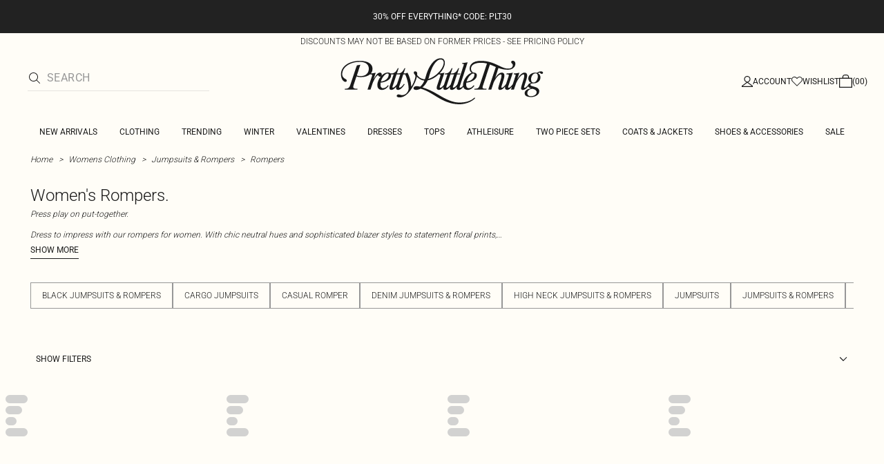

--- FILE ---
content_type: application/javascript
request_url: https://www.prettylittlething.ca/eVA6Pd/ZHA/m4P/tYdcTw/X97bkNrtc7cr6h9S5w/dzldXmhnIQk/WG5LJW0/FSSwB
body_size: 176657
content:
(function(){if(typeof Array.prototype.entries!=='function'){Object.defineProperty(Array.prototype,'entries',{value:function(){var index=0;const array=this;return {next:function(){if(index<array.length){return {value:[index,array[index++]],done:false};}else{return {done:true};}},[Symbol.iterator]:function(){return this;}};},writable:true,configurable:true});}}());(function(){QP();ET0();m40();var Oh=function(jk,Zk){return jk>>Zk;};var wY=function(){return ["\x61\x70\x70\x6c\x79","\x66\x72\x6f\x6d\x43\x68\x61\x72\x43\x6f\x64\x65","\x53\x74\x72\x69\x6e\x67","\x63\x68\x61\x72\x43\x6f\x64\x65\x41\x74"];};var zk=function(c5){if(zD["document"]["cookie"]){try{var vW=""["concat"](c5,"=");var TT=zD["document"]["cookie"]["split"]('; ');for(var Ig=0;Ig<TT["length"];Ig++){var Qr=TT[Ig];if(Qr["indexOf"](vW)===0){var dW=Qr["substring"](vW["length"],Qr["length"]);if(dW["indexOf"]('~')!==-1||zD["decodeURIComponent"](dW)["indexOf"]('~')!==-1){return dW;}}}}catch(Hr){return false;}}return false;};var BD;var l9=function(){return (BD.sjs_se_global_subkey?BD.sjs_se_global_subkey.push(cx):BD.sjs_se_global_subkey=[cx])&&BD.sjs_se_global_subkey;};var l4=function(){var G5;if(typeof zD["window"]["XMLHttpRequest"]!=='undefined'){G5=new (zD["window"]["XMLHttpRequest"])();}else if(typeof zD["window"]["XDomainRequest"]!=='undefined'){G5=new (zD["window"]["XDomainRequest"])();G5["onload"]=function(){this["readyState"]=4;if(this["onreadystatechange"] instanceof zD["Function"])this["onreadystatechange"]();};}else{G5=new (zD["window"]["ActiveXObject"])('Microsoft.XMLHTTP');}if(typeof G5["withCredentials"]!=='undefined'){G5["withCredentials"]=true;}return G5;};var f5=function XT(mx,P4){'use strict';var A5=XT;switch(mx){case jc:{var Lr=P4[Vc];return typeof Lr;}break;case xN:{var f3=P4[Vc];var Ok=P4[UN];var Wv=P4[bO];ZW.push(LT);try{var rp=ZW.length;var xY=t4(t4(Vc));var Ar;return Ar=gn(Cc,[rx()[Ek(fZ)](gJ,k3,hI,CT,kv),IY()[GJ(QZ)](bp,tv),Y9()[d5(Rg)](B9,Cx,Vx),f3.call(Ok,Wv)]),ZW.pop(),Ar;}catch(Xv){ZW.splice(pr(rp,Ln),Infinity,LT);var M5;return M5=gn(Cc,[rx()[Ek(fZ)](gJ,k3,M4,CT,Ng),jW()[n3(QZ)](Kp,W4,HT,t4(fZ)),Y9()[d5(Rg)](B9,T3,Vx),Xv]),ZW.pop(),M5;}ZW.pop();}break;case Fq:{var tJ=P4[Vc];var qJ=P4[UN];var B5=P4[bO];ZW.push(fW);tJ[qJ]=B5[Y9()[d5(PJ)](T5,t4(fZ),bY)];ZW.pop();}break;case T:{var ph=P4[Vc];return typeof ph;}break;case kD:{var pT=P4[Vc];var bJ=P4[UN];var Iv=P4[bO];return pT[bJ]=Iv;}break;case SP:{var V5=P4[Vc];var gh=P4[UN];var bW=P4[bO];return V5[gh]=bW;}break;case YL:{var Gn;ZW.push(GI);return Gn=RW()[px(OT)](kr,Vv,Hh,Sp),ZW.pop(),Gn;}break;case x1:{var Jg=P4[Vc];var E3=P4[UN];var Vn=P4[bO];ZW.push(M3);try{var gZ=ZW.length;var q5=t4(t4(Vc));var S3;return S3=gn(Cc,[rx()[Ek(fZ)].call(null,gJ,sr,QZ,CT,Kv),IY()[GJ(QZ)].call(null,bp,np),Y9()[d5(Rg)](B9,H9,mY),Jg.call(E3,Vn)]),ZW.pop(),S3;}catch(Gk){ZW.splice(pr(gZ,Ln),Infinity,M3);var WY;return WY=gn(Cc,[rx()[Ek(fZ)](gJ,sr,GW,CT,b4),Sx(typeof jW()[n3(xJ)],MJ('',[][[]]))?jW()[n3(Ln)](YW,OW,x4,tZ):jW()[n3(QZ)].apply(null,[B9,W4,NZ,OT]),Y9()[d5(Rg)](B9,Hh,mY),Gk]),ZW.pop(),WY;}ZW.pop();}break;case VD:{var dT=P4[Vc];ZW.push(Fp);var Kg=zD[jW()[n3(b4)].apply(null,[zx,GI,fh,W5])](dT);var vx=[];for(var D3 in Kg)vx[RW()[px(Sg)](G4,J3,lW,Yg)](D3);vx[WJ(typeof jW()[n3(Ov)],MJ('',[][[]]))?jW()[n3(mh)](lg,gp,th,nY):jW()[n3(Ln)](bZ,Th,Np,mp)]();var O3;return O3=function d4(){ZW.push(G9);for(;vx[pk()[LI(fZ)].apply(null,[sg,xT,z5])];){var gk=vx[RW()[px(nY)](Vk,RT,PY,Jv)]();if(M9(gk,Kg)){var IJ;return d4[Y9()[d5(PJ)](T5,XW,q3)]=gk,d4[RW()[px(Hh)].call(null,gW,DY,BZ,CI)]=t4(Ln),ZW.pop(),IJ=d4,IJ;}}d4[RW()[px(Hh)](gW,DY,vp,t4(Ln))]=t4(fZ);var kh;return ZW.pop(),kh=d4,kh;},ZW.pop(),O3;}break;case f1:{var F3=P4[Vc];return typeof F3;}break;case LL:{return this;}break;case XS:{var p4=P4[Vc];ZW.push(GZ);var Xp;return Xp=p4&&zv(WJ(typeof jW()[n3(gJ)],'undefined')?jW()[n3(Jn)].call(null,zx,cZ,LZ,Rn):jW()[n3(Ln)].apply(null,[mh,Ag,ST,B9]),typeof zD[kx()[hn(Ln)](Pn,t4(t4(Ln)),vp,RT,lg,M4)])&&Sx(p4[IY()[GJ(Sg)].call(null,qr,Nh)],zD[Sx(typeof kx()[hn(mp)],MJ([],[][[]]))?kx()[hn(Sg)](qW,Rg,gJ,p5,Un,nk):kx()[hn(Ln)](Pn,t4(t4(Ln)),XW,RT,lg,B9)])&&WJ(p4,zD[kx()[hn(Ln)](Pn,qp,nY,RT,lg,Cx)][IY()[GJ(fZ)].call(null,h9,dk)])?WJ(typeof RW()[px(D4)],MJ([],[][[]]))?RW()[px(cZ)](fT,vp,hv,lW):RW()[px(hI)](RJ,bT,Kv,nY):typeof p4,ZW.pop(),Xp;}break;case p1:{return this;}break;case w:{var T9=P4[Vc];ZW.push(lZ);var lv;return lv=gn(Cc,[Y9()[d5(Fh)].apply(null,[zT,Ah,WZ]),T9]),ZW.pop(),lv;}break;case bU:{ZW.push(fr);var mg;return mg=RW()[px(OT)].call(null,Qp,Vv,nk,hI),ZW.pop(),mg;}break;case vz:{var hJ=P4[Vc];return typeof hJ;}break;case mN:{return this;}break;case YC:{ZW.push(Rv);this[RW()[px(Hh)](OY,DY,M4,U5)]=t4(Op[t3]);var nx=this[qY()[Pk(PJ)](xn,r4,Gr,PT,hI)][fZ][IY()[GJ(cZ)](VZ,RI)];if(Sx(jW()[n3(QZ)].call(null,nk,W4,Un,L9),nx[rx()[Ek(fZ)](gJ,PT,Jk,CT,Kv)]))throw nx[Y9()[d5(Rg)](B9,t4(fZ),fx)];var m3;return m3=this[IY()[GJ(Hh)].call(null,Mp,qx)],ZW.pop(),m3;}break;case FD:{var tr=P4[Vc];var J5;ZW.push(Uk);return J5=gn(Cc,[Y9()[d5(Fh)](zT,F5,Yx),tr]),ZW.pop(),J5;}break;case AU:{return this;}break;case WS:{var X3=P4[Vc];ZW.push(S8);var hB;return hB=X3&&zv(Sx(typeof jW()[n3(OT)],MJ('',[][[]]))?jW()[n3(Ln)](t4(t4({})),Fh,Hm,fZ):jW()[n3(Jn)].apply(null,[lW,cZ,Tn,xj]),typeof zD[kx()[hn(Ln)].call(null,DI,W5,Qw,RT,lg,v6)])&&Sx(X3[IY()[GJ(Sg)](qr,cr)],zD[kx()[hn(Ln)](DI,t4(Ln),sl,RT,lg,Gr)])&&WJ(X3,zD[kx()[hn(Ln)](DI,Kp,t4(t4(Ln)),RT,lg,YW)][IY()[GJ(fZ)](h9,Pt)])?RW()[px(cZ)](pI,vp,Ah,q2):typeof X3,ZW.pop(),hB;}break;case JL:{var S7=P4[Vc];var XM;ZW.push(kA);return XM=S7&&zv(jW()[n3(Jn)](t4(t4(Ln)),cZ,kt,t4(fZ)),typeof zD[kx()[hn(Ln)](fI,hv,HV,RT,lg,gJ)])&&Sx(S7[IY()[GJ(Sg)](qr,Rv)],zD[kx()[hn(Ln)].call(null,fI,qp,t4(t4(Ln)),RT,lg,zT)])&&WJ(S7,zD[Sx(typeof kx()[hn(qf)],MJ(RW()[px(lg)].call(null,qO,xJ,nk,t4([])),[][[]]))?kx()[hn(Sg)](mE,jm,qM,dM,GF,gJ):kx()[hn(Ln)].call(null,fI,Kp,xj,RT,lg,F5)][IY()[GJ(fZ)](h9,MF)])?RW()[px(cZ)](Iw,vp,YW,zT):typeof S7,ZW.pop(),XM;}break;case fK:{var Q8=P4[Vc];var pF;ZW.push(ZA);return pF=Q8&&zv(Sx(typeof jW()[n3(IA)],MJ('',[][[]]))?jW()[n3(Ln)](t3,cB,Ow,jb):jW()[n3(Jn)].apply(null,[t4(Ln),cZ,Dh,Gr]),typeof zD[kx()[hn(Ln)](Q7,hI,Jn,RT,lg,hI)])&&Sx(Q8[Sx(typeof IY()[GJ(Fh)],MJ('',[][[]]))?IY()[GJ(I7)](pw,PY):IY()[GJ(Sg)].call(null,qr,Dr)],zD[kx()[hn(Ln)].apply(null,[Q7,QZ,t4(fZ),RT,lg,BZ])])&&WJ(Q8,zD[kx()[hn(Ln)](Q7,t4(t4([])),Sp,RT,lg,qf)][WJ(typeof IY()[GJ(qf)],MJ('',[][[]]))?IY()[GJ(fZ)](h9,OA):IY()[GJ(I7)](Nl,Kb)])?RW()[px(cZ)](Fn,vp,Ng,F5):typeof Q8,ZW.pop(),pF;}break;case AP:{var Dl=P4[Vc];var QA=P4[UN];var vs=P4[bO];ZW.push(Z2);Dl[QA]=vs[WJ(typeof Y9()[d5(bI)],MJ([],[][[]]))?Y9()[d5(PJ)](T5,Ov,m7):Y9()[d5(jb)].call(null,Qf,t4(fZ),lw)];ZW.pop();}break;case FU:{var Zl=P4[Vc];return typeof Zl;}break;case wX:{var M6=P4[Vc];var ZV;ZW.push(kv);return ZV=M6&&zv(jW()[n3(Jn)].apply(null,[p8,cZ,Lf,Om]),typeof zD[WJ(typeof kx()[hn(gJ)],'undefined')?kx()[hn(Ln)](bT,hI,Im,RT,lg,W5):kx()[hn(Sg)].apply(null,[AA,t4(fZ),xj,vl,sE,YW])])&&Sx(M6[Sx(typeof IY()[GJ(OT)],MJ([],[][[]]))?IY()[GJ(I7)](VI,KM):IY()[GJ(Sg)](qr,Tt)],zD[kx()[hn(Ln)].call(null,bT,YW,gp,RT,lg,vp)])&&WJ(M6,zD[WJ(typeof kx()[hn(hI)],MJ([],[][[]]))?kx()[hn(Ln)](bT,H9,lW,RT,lg,vt):kx()[hn(Sg)](fb,lW,qf,Kv,B6,QZ)][Sx(typeof IY()[GJ(b4)],MJ('',[][[]]))?IY()[GJ(I7)].call(null,G2,RF):IY()[GJ(fZ)](h9,gm)])?RW()[px(cZ)](qE,vp,UB,mh):typeof M6,ZW.pop(),ZV;}break;case wN:{return this;}break;case VU:{var Tf=P4[Vc];ZW.push(x6);var Wm=zD[jW()[n3(b4)].call(null,t4(t4(fZ)),GI,pm,UB)](Tf);var ms=[];for(var VE in Wm)ms[WJ(typeof RW()[px(v6)],MJ('',[][[]]))?RW()[px(Sg)].call(null,QE,J3,OT,OT):RW()[px(hI)].apply(null,[bl,EV,Gr,Jn])](VE);ms[jW()[n3(mh)].apply(null,[r4,gp,Xw,UB])]();var kl;return kl=function lt(){ZW.push(l6);for(;ms[pk()[LI(fZ)](sg,H5,t4(t4(Ln)))];){var Y8=ms[RW()[px(nY)].call(null,wE,RT,tZ,Sg)]();if(M9(Y8,Wm)){var C8;return lt[Y9()[d5(PJ)](T5,cZ,g7)]=Y8,lt[RW()[px(Hh)].apply(null,[b7,DY,nk,t4({})])]=t4(Ln),ZW.pop(),C8=lt,C8;}}lt[RW()[px(Hh)].apply(null,[b7,DY,Kv,kB])]=t4(fZ);var z7;return ZW.pop(),z7=lt,z7;},ZW.pop(),kl;}break;case bO:{return this;}break;}};var k2=function(){TE=["","_<","EVX3",";O,\bT<","RK","f~DPH<H\x3f3S7#\f;91I\f v<\\",":W]##X$N-T\x3f<I)X>\\","\f(D","8S","Y7","h(O*S%2/\x00j:Y+\b[MD\f5\x40\r;%\'TD-:/)_:IAWEE8OL=+X1Rc*9^/N^(\b\\QSEFY&$\neO$U","8J&R+","W%\x00E&gN{_/O","<V\x3f\v}+FOM^","{Z\n9","\x00h\n\x3f","\x00N71_+b\'RM",")FC+%V$=e",";%M)",";EJ\\D","P,Z]IB","N0","B:GZ\\a\x009pD+/o7J*2_:X!F","+M,U,\t","6+\v{>","H1","\x40","V+6","%\n","V9","+","\fN+\x00H,","\x00,]6D&8\x3f$[9","x",":G{MD\f5\x40y.-","u\r)H\x40*ji U&[\x3f;9N%AMNS","esHsFNGrtXw","bG5\bsWW2QHo)T!)>","(KD,/","]JS5F\x40*","kDA\v#sc\x00EfJTm[}czK7M\"\v;.P\vC/Q\f","WL]c","2U+","3BN$K7\"F--","4r]\x3f/I\x07D","^7","\b*8_>","=%V/\rEMI]Z\x00(T~&-U$\x07",").\v","\v\x3f8\n_\x00E","2+\n",":W_:r+7H$","","$A}","L+D+[","->\n","OW~",")I O729","{/^Iw+KH;jk)\f*",".","!H ,#T>E\'GF","9O$R","M","t","B!\'T0T3","r","C(\f:j/\vC\rGFWS/NB!","Ij\x00^:\bI\x407NIo/U0TW\";j\\jH>M\biS6N^<#T+\x3fL&","^>MF","K","+8R3","H3\x3f8","r</Or7;","H","}ftw6bi~\v51s)$\t;}","\'C","dUD!\t7<H\vH KmAS.SB=","9_v","JEB\x007B\x40*>I<","xI=#M +D5++\r_","\x00G/DA]/SH\":Oe\'\b*8\fY>C+\bFVXH2SH=+Y)TH-\b\x3f$_ddx \bGKR\x00)\x07Y jY QU&\t<&j\x00^ IKD\"\x07B- ^&\x07.\b*j[<\v/\bsjO\b9HAa#O U,\t&vcYW/Y!L","\x07S<","\x3fBA;",")W:T:M","U0X=AJPZ\f/^N\'+U\"","D","\x3fJ","fBbI","F<\\","8FY,\"","N \b","F/\\AWs+UH<9R*&D0*","+\t1\'I/","J8E!KGU","S,=>*O(",">Sy*&^(\x00S:3\x3f.H\fC]\\VF\n(S"," `$2","(AFPE\r","eIA_\b.J\r,+W)Q\x07U\"~9\x40/NT6KM\\R\x00\x3f","$M","E,3/N\x07U+","ww_N)N[*8d0S\"\v\v;.","\t1\x3f^","","9X>","2Ty&\'^*\x007<","o\r<p","9N7"," H7F","N.:*%[>\x07^ kGWB4KA*8","(&","\nN8\x07_)","R+U\v;","xZ*(_7D1$$=\"\v","2\x3f\v","T_\b>sT\x3f/H","$\rO ","1\x00","I&6>","\x00>J",")RC;#V !\x40:\f\t7-N","Z/%\rQ&","K\x40XX>","T=GDOS","-{L\v","&,I(0\x00U1",":TH#/U,~&\r2\x3fN/","_$\tE&","],E0","/LX","ND+","FZ*9T(L","63F_*.z7X8/\v","g%I,U\"1$C:C:ZIPBL","gj{/a",",S&\vUXZxF\':DF ,]","+NN\\U2QH3K ","MEX_\t","!FDVW>II","=R+V"];};var qw=function(){Os=["\x6c\x65\x6e\x67\x74\x68","\x41\x72\x72\x61\x79","\x63\x6f\x6e\x73\x74\x72\x75\x63\x74\x6f\x72","\x6e\x75\x6d\x62\x65\x72"];};var wF=function(KF,N6){return KF&N6;};var t4=function(E7){return !E7;};var MJ=function(Vw,vV){return Vw+vV;};var R7=function(CV){var kj='';for(var bE=0;bE<CV["length"];bE++){kj+=CV[bE]["toString"](16)["length"]===2?CV[bE]["toString"](16):"0"["concat"](CV[bE]["toString"](16));}return kj;};var Rf=function(zM,gA){return zM>=gA;};var Sb=function(){return D8.apply(this,[IL,arguments]);};var lF=function(Ls,Bj){var Aj=zD["Math"]["round"](zD["Math"]["random"]()*(Bj-Ls)+Ls);return Aj;};var fE=function(){return D8.apply(this,[IS,arguments]);};var Sx=function(Qs,Yl){return Qs===Yl;};var MA=function dF(Fm,pb){var zw=dF;do{switch(Fm){case C1:{return E6;}break;case RL:{Fm=I0;if(Rf(C2,fZ)){do{var Jt=Zt(pr(MJ(C2,UF),ZW[pr(ZW.length,Ln)]),v7.length);var zb=tt(P7,C2);var tw=tt(v7,Jt);pt+=D8(DD,[db(wF(cF(zb),tw),wF(cF(tw),zb))]);C2--;}while(Rf(C2,fZ));}}break;case c0:{var d7=As[Kl];Fm+=C1;for(var hm=pr(d7.length,Ln);Rf(hm,fZ);hm--){var FI=Zt(pr(MJ(hm,B7),ZW[pr(ZW.length,Ln)]),Cw.length);var jt=tt(d7,hm);var mt=tt(Cw,FI);Es+=D8(DD,[wF(cF(wF(jt,mt)),db(jt,mt))]);}}break;case l1:{return Ft;}break;case KK:{while(Rf(MV,fZ)){var XF=Zt(pr(MJ(MV,s8),ZW[pr(ZW.length,Ln)]),LM.length);var Il=tt(Kj,MV);var Ql=tt(LM,XF);J6+=D8(DD,[wF(cF(wF(Il,Ql)),db(Il,Ql))]);MV--;}Fm+=KS;}break;case US:{return D8(WS,[Es]);}break;case Mz:{if(QI(LF,O2.length)){do{var Qj=tt(O2,LF);var Vb=tt(HI.DX,Z8++);rF+=D8(DD,[wF(cF(wF(Qj,Vb)),db(Qj,Vb))]);LF++;}while(QI(LF,O2.length));}Fm+=GC;}break;case xG:{Fm-=tG;if(QI(XA,Cl.length)){do{var Tb=tt(Cl,XA);var PV=tt(fE.RN,Lt++);qB+=D8(DD,[db(wF(cF(Tb),PV),wF(cF(PV),Tb))]);XA++;}while(QI(XA,Cl.length));}}break;case GR:{Fm+=YD;return nF(AU,[UM]);}break;case UN:{var Kl=pb[Vc];var lj=pb[UN];var B7=pb[bO];Fm+=Z1;var Cw=As[YW];var Es=MJ([],[]);}break;case GL:{var M2=pb[Vc];var E6=MJ([],[]);var qb=pr(M2.length,Ln);if(Rf(qb,fZ)){do{E6+=M2[qb];qb--;}while(Rf(qb,fZ));}Fm+=mN;}break;case G:{var f8=pb[Vc];Fm+=gD;Yj.z0=dF(GL,[f8]);while(QI(Yj.z0.length,Jk))Yj.z0+=Yj.z0;}break;case k0:{Fm+=dD;return Nt;}break;case YR:{Fm=nK;ZW.push(Q7);mV=function(W7){return dF.apply(this,[G,arguments]);};Yj.call(null,Q2,I7,qM,t4(Ln));ZW.pop();}break;case UR:{while(Rf(Oj,fZ)){var wV=Zt(pr(MJ(Oj,K2),ZW[pr(ZW.length,Ln)]),zs.length);var nV=tt(G6,Oj);var YM=tt(zs,wV);UM+=D8(DD,[wF(cF(wF(nV,YM)),db(nV,YM))]);Oj--;}Fm=GR;}break;case nX:{Fm=mq;var wf=fZ;if(QI(wf,t8.length)){do{var sb=tt(t8,wf);var SV=tt(UE.T1,Fj++);wt+=D8(DD,[db(wF(cF(sb),SV),wF(cF(SV),sb))]);wf++;}while(QI(wf,t8.length));}}break;case qD:{return rF;}break;case rN:{var E8=pb[Vc];var PE=MJ([],[]);var KV=pr(E8.length,Ln);while(Rf(KV,fZ)){PE+=E8[KV];KV--;}return PE;}break;case f1:{var ps=pb[Vc];L7.sq=dF(rN,[ps]);Fm=nK;while(QI(L7.sq.length,DY))L7.sq+=L7.sq;}break;case bD:{return dF(WC,[J6]);}break;case d1:{var Oj=pr(G6.length,Ln);Fm-=xG;}break;case xN:{ZW.push(Hh);ct=function(SB){return dF.apply(this,[f1,arguments]);};L7(RT,t4(Ln),Im);ZW.pop();Fm=nK;}break;case sC:{var bV=pb[Vc];var Nt=MJ([],[]);var Wf=pr(bV.length,Ln);Fm=k0;if(Rf(Wf,fZ)){do{Nt+=bV[Wf];Wf--;}while(Rf(Wf,fZ));}}break;case EC:{Fm+=vS;var js=pb[Vc];HI.DX=dF(sC,[js]);while(QI(HI.DX.length,rG))HI.DX+=HI.DX;}break;case IR:{return qB;}break;case VD:{ZW.push(R6);Cm=function(kf){return dF.apply(this,[EC,arguments]);};Fm+=n1;dF.apply(null,[mz,[Jn,Um]]);ZW.pop();}break;case mq:{Fm+=zO;return wt;}break;case I0:{return dF(KO,[pt]);}break;case VK:{var K2=pb[Vc];var IE=pb[UN];var Hb=pb[bO];Fm+=vP;var tj=pb[jc];var zs=ME[M4];var UM=MJ([],[]);var G6=ME[IE];}break;case fD:{var GV=pb[Vc];var OB=MJ([],[]);for(var xs=pr(GV.length,Ln);Rf(xs,fZ);xs--){OB+=GV[xs];}return OB;}break;case pL:{while(Rf(Tm,fZ)){HA+=c6[Tm];Tm--;}return HA;}break;case zO:{Fm+=mq;var Jb=pb[Vc];UE.T1=dF(fD,[Jb]);while(QI(UE.T1.length,m0))UE.T1+=UE.T1;}break;case TU:{ZW.push(IB);Pb=function(bF){return dF.apply(this,[zO,arguments]);};dF(hG,[st,mb,cZ]);Fm=nK;ZW.pop();}break;case Kz:{var L6=pb[Vc];var Ft=MJ([],[]);var O8=pr(L6.length,Ln);if(Rf(O8,fZ)){do{Ft+=L6[O8];O8--;}while(Rf(O8,fZ));}Fm=l1;}break;case LP:{var A6=pb[Vc];nB.XC=dF(Kz,[A6]);Fm=nK;while(QI(nB.XC.length,KN))nB.XC+=nB.XC;}break;case R1:{ZW.push(Eb);K7=function(VF){return dF.apply(this,[LP,arguments]);};D8.call(null,sz,[BZ,T3,rj,t4([])]);ZW.pop();Fm=nK;}break;case rS:{var c6=pb[Vc];var HA=MJ([],[]);var Tm=pr(c6.length,Ln);Fm=pL;}break;case RX:{var Ns=pb[Vc];fE.RN=dF(rS,[Ns]);Fm+=CC;while(QI(fE.RN.length,Gs))fE.RN+=fE.RN;}break;case G1:{ZW.push(F2);rA=function(wA){return dF.apply(this,[RX,arguments]);};Fm=nK;D8(IS,[mp,CA,Kv]);ZW.pop();}break;case HN:{var fF=pb[Vc];var VV=pb[UN];Fm=xG;var hV=pb[bO];var qB=MJ([],[]);var Lt=Zt(pr(VV,ZW[pr(ZW.length,Ln)]),T3);var Cl=TE[fF];var XA=fZ;}break;case KS:{var g6=pb[Vc];fE=function(Of,WV,k6){return dF.apply(this,[HN,arguments]);};Fm+=SP;return rA(g6);}break;case TN:{var Wj=pb[Vc];var TV=pb[UN];var rF=MJ([],[]);var Z8=Zt(pr(TV,ZW[pr(ZW.length,Ln)]),z5);var O2=q7[Wj];var LF=fZ;Fm=Mz;}break;case WC:{var tF=pb[Vc];HI=function(J7,pM){return dF.apply(this,[TN,arguments]);};return Cm(tF);}break;case mz:{var Yw=pb[Vc];var s8=pb[UN];var LM=q7[Gj];var J6=MJ([],[]);var Kj=q7[Yw];var MV=pr(Kj.length,Ln);Fm-=lN;}break;case Iz:{var C2=pr(P7.length,Ln);Fm-=RS;}break;case WP:{var mj=pb[Vc];Fm+=LC;var mF=pb[UN];var Ts=pb[bO];var wt=MJ([],[]);var Fj=Zt(pr(mF,ZW[pr(ZW.length,Ln)]),M4);var t8=bb[mj];}break;case KO:{var jj=pb[Vc];UE=function(DM,d8,Pm){return dF.apply(this,[WP,arguments]);};Fm=nK;return Pb(jj);}break;case zK:{return [Sg,W5,VB(GM),cZ,fZ,VB(t3),Rb,VB(qp),Jn,z5,VB(Rb),fZ,t3,VB(cA),fZ,QZ,xj,lg,VB(W5),VB(W5),VB(T3),lW,VB(z5),Rb,VB(r4),qf,VB(mp),I7,VB(Sg),z5,VB(lW),lW,VB(z5),bI,VB(Sg),W5,fZ,VB(PJ),VB(Ln),VB(r4),xj,PJ,VB(PJ),t3,VB(mp),b4,VB(bI),Sg,lg,VB(Sg),VB(jb),bI,Sg,PJ,VB(r4),Rg,VB(Ah),xj,VB(W5),VB(Ln),VB(gJ),Jv,fZ,VB(gJ),VB(Fh),qf,b4,gJ,VB(Jn),jb,Ln,I7,VB(PJ),lg,VB(W5),gJ,VB(bI),b4,VB(q2),Jv,VB(S2),hI,VB(qf),xj,VB(mp),VB(jb),b4,VB(Ln),VB(bI),I7,t3,VB(mp),VB(B9),B9,VB(b4),bI,I7,VB(lW),vt,fZ,jb,VB(Rb),jb,fZ,VB(t3),fZ,bI,VB(W5),Rb,VB(b4),t3,I7,VB(mp),VB(b4),Rb,VB(W5),Sg,VB(PJ),z5,fZ,VB(z5),Rb,VB(W4),Jv,lg,VB(PJ),lg,VB(Ln),gJ,Ln,VB(nY),Om,qf,VB(qf),vp,V8,VB(Ln),VB(mp),VB(t3),I7,I7,fZ,Ln,mp,VB(Rb),VB(PJ),Jv,VB(Ln),mp,Ln,VB(Sg),I7,VB(xj),r4,VB(mp),I7,mp,Sg,mp,VB(Ln),lg,VB(mh),V8,qM,VB(D4),Ov,lg,VB(xj),mp,VB(HV),qp,VB(lg),mp,lg,VB(Ln),b4,VB(I7),VB(Sg),I7,t3,Ln,Ln,VB(mh),qf,b4,VB(bI),VB(xj),VB(I7),r4,Ln,VB(mp),I7,VB(Rb),Om,qf,VB(z5),VB(r4),cA,gJ,VB(bI),VB(qp),q8,I7,VB(mp),VB(b4),qf,Sg,fZ,Sg,jb,fZ,VB(hI),VB(PJ),PJ,I7,VB(I7),W5,mp,VB(Ym),jA,r4,VB(r4),t3,lg,VB(Ln),b4,lg,VB(PJ),lg,VB(Sg),PJ,I7,VB(b4),VB(Sg),qf,VB(W5),lg,VB(Ln),Jn,VB(I7),bI,VB(gJ),VB(jb),Rb,VB(W5),Ln,VB(I7),jb,VB(q8),T3,V8,VB(mp),lg,VB(xj),mp,VB(I7),t3,VB(hI),VB(jb),VB(Sg),z5,VB(Rb),z5,VB(jb),VB(Ln),Ln,VB(Ln),VB(gJ),Sg,I7,W5,VB(Fh),qp,VB(Ln),VB(jb),xj,VB(mp),VB(bI),VB(mp),VB(Hh),VB(Ln),zx,VB(hI),VB(I7),VB(t3),VB(jb),QZ,VB(hI),I7,lg,VB(Rb),VB(Fh),GM,fZ,VB(r4),HV,VB(PJ),gb,VB(bI),z5,VB(b4),PJ,VB(W5),VB(Ln),gJ,Ln,cZ,hI,VB(I7),VB(Sg),VB(bI),VB(st),nY,VB(b4),Sg,VB(mh),Kp,qf,VB(gJ),xj,VB(xj),Rb,fZ,r4,VB(bI),VB(PJ),Rb,lg,VB(mp),VB(Sg),VB(b4),xj,VB(Sg),PJ,VB(sl),xn,[fZ],bI,VB(bI),t3,lg,VB(Yg),Qw,VB(jb),W5,VB(b4),PJ,lg,VB(Ln),VB(Yg),kB,VB(Sg),qf,VB(r4),mp,VB(Ah),CI,I7,VB(Jk),DY,I7,mp,VB(Rb),W5,fZ,Rb,VB(Jn),[fZ],VB(Ln),VB(jb),VB(bI),PJ,VB(Ln),VB(t3),VB(bI),r4,VB(hI)];}break;case hG:{var g2=pb[Vc];var UF=pb[UN];var kV=pb[bO];var v7=bb[Ln];var pt=MJ([],[]);var P7=bb[g2];Fm=Iz;}break;}}while(Fm!=nK);};var M7=function(SM){return zD["unescape"](zD["encodeURIComponent"](SM));};var B8=function(sj){return zD["Math"]["floor"](zD["Math"]["random"]()*sj["length"]);};var Vt=function(){return ["Y\\S4DP>$=/","#.6.","<","qc<N(S\x00 \t\v\fi;","*(2)","W!CU31..6\"+Y","5.5=>4","19\tmaijr493#+ssA&BZ\x3f#\v/$7*\x3f[[S0TH-1Rt}hs\x40Jxo","okg\b~Z\x3f,=7*5#*XvI*GQ","\rL\f","","","v!Rs5\'\x07","3D\\=D",")K\\L0",",B[O)Dq8","$\f ","X5\b3*-","3r-(Z7\r \x3f\tXpd)X_\b4\r,\'\v\v\'Bt2Y]U]_","% =/\f#KJE)DP..3","!!w","MLTi\x40U3"," \x07<<",";oQT!OM3","J","9F8c1EoGP|w[7%IVGe\"5O","\n\x40SdOQ.Z\x3f\x077.9+","\n4$|hld","P-O","4NM.\b\r!*","\\A","\"HZ",":+.","&#0;4*\b&EG","\':2+, Y]d%U_","(*X","\f","","C3DP`","6GKO(","","!ZZ","\f$92 \b X","\"","+KP",";4$#\b3\x07","<\x3f\x07,O",")O]C,cG7.644\f&","%KL","3;","~a*\b\x3f\r","P+HP./\r2!","uGI#IJ7.","",".\x3f7*:","\b*&5","\r)#\r\"\x07&EG","CGF","","DS0","\x07\v+*","\f.YZ",".Y]","P*","\n*;4;EJA7U","]5\"(","#DJ\b< =","0\bfE*EQ(","C%OH;\t",">*)2+","/\r+*","\'IL5","i\\"," 5*\t<ODO2D",",","7ZFR0R",");\n$!/(",";BFD",">=","D/r","$+\x3f",";6\'","/\t9+!","<e^NSQ*\x3f","h","&","/\'K[ENW4V\t*8(\"\x07\\F\\GiHP","S\x3f*& 92$","Y\x3f>.!#>4>=E^S!Sz;",":\x3f\x077./(\x07","P!SS3\t\"\r+","\'E]/\b##:4\x00\b ZOH2Bd-","ES8","1Z28,","6*5#","\n1;+4O","\b;Z","&=\\\x40C!vQ(90 (24.^\x40O*","<~\x40M!NK.K7(,9>","2*9\x009.*DME6DL",";E\\C,RJ;\b","x}cD[(9%\f ,/.","7\f\b\r+!>$ D","\t2+","8>%20DOO",". \">)5+~PP!","\f 7/","=YL","F","\x40F6\x40S\x3f","G!Um.* +#\b*Y","","P;\f&.(","$,8\"=K]I+Ow4>,!<\x00\x079C]Y","<\'\x07!+54\f\fD]","5cZl+B_6\n$&7&*","2","u","D!WR","#DJ. ;)>=.NLRNL\"\f ","%\"O]R-B\n3-,(33","/\x073&8\"X!LF","8/$h\x40O)DJ(\v\"!:+","N>EZ",";~\x40M!NK.;\x3f\v3*.","*% =>","\n\":6\"\b<","8(&O","*.Y]w%UW(9%,=6","%):\x3f\"","<Y^O6E","(","*~jp!DL%\x07&;2(","6>&\x073)h\x40R0I","\'I_(9/\x07","\x3f",":","*;:3!xHT!","!)\b ,/g2!O[A0NL\x07","N%L[","37.834,AaE%SJ8\x3f6,\">4\"Z","-\v7</\v+",",NJ%EQ\v\n*+):pC\f)Isl)BX6%%2\' 7","!!"];};var M9=function(bf,Xj){return bf in Xj;};var Ds=function(){CM=["\x6c\x65\x6e\x67\x74\x68","\x41\x72\x72\x61\x79","\x63\x6f\x6e\x73\x74\x72\x75\x63\x74\x6f\x72","\x6e\x75\x6d\x62\x65\x72"];};var mA=function(){tf=["\x6c\x65\x6e\x67\x74\x68","\x41\x72\x72\x61\x79","\x63\x6f\x6e\x73\x74\x72\x75\x63\x74\x6f\x72","\x6e\x75\x6d\x62\x65\x72"];};var Kt=function(){return nF.apply(this,[Kz,arguments]);};var qV=function(){return nF.apply(this,[T,arguments]);};var Y7=function(){q7=["6F;%V","(Z*M","/Y&","m5m:","+P+$\v","V%&Z2[44]<","#[%1P","F; G","K\"!","86\b\\","1I27\x3fG !","=\\49\']4!.",")M","[50","E(0M","MT\n=","FU;Fti-l\'}\x3f\r\f","%6a03jA0)","}s\rj","`O5*/Z;ITAk"," !.X 0A[","2\n2H%69","-&\v\\l","F0-aP0-N","5J\tT4","E",",\x40;",",P\x3f/","Q97","","\b=A![Y","=%.^","P$\"D:Q\x07#1O","*j\tT4","74)c,-G\t","!N5%(P!\rMA6\'","R;\"\t\\Q","G,\'K","V&.G\bP\x07","0T:7)IP","\x07#R71=R,","u#%H\"-2R\"\x00",".&|X+,Y\":F,7","\tR\f","V\f\x3f\b#H","GF#!H\x3f6",",","/*[","#9A\f/E[\");h1#T$&","\'=A*++G","R$9\'R4!.P;",",Y\"%(Z;c[[T##X)d.\x40\'-F","Q,5Kq%\n","1","L1#9W%6","dv!a","76","\'0P(13AP\f$","V\f>\x00+Y*=W%&","\x00+5[=&m\rP\r%",":0",")F,1&O[\n6]","0Y#!(","\x00\'E 69F:","[4\n&E#0=A, IR","3+2A -M","#9A\b7ZW%","8U=!3\x40=w&K\\4","0T:70I\\\x07\'N$","*i\tG(","$\\4B\r-L56(L\r&K\t\\%0","5^","00} 5X,1","1Y\"25V,\bZP","\"!_57/","\"#_;\b9[",":6EA","\x07#O$,G\b6G\vZ%\x3f","\x07<.","97\bG<0M","iA","l9(p","X<0E","5\'","!-_57/t<7\bXF1","DF,_$-3[:","Ew"," \'","#!(t=7A\x404","[<P\r4#H\x3f6\x40\' A[","4-J5\r(P$","T","C","\x3f","\tP!,O59M=","k","b3.:\nddP\'&I3=%U>dZ\'7AP","K\tP%","2\'Rj","\n(H","\n[3\\\x075,","}e\f","Q 0IV\v!Y 05Z\'","E","\n6\\X&\',H","8U ","Z\r7%I\"%>Y,","W86c","y4#9\x07!\b-\\&0","+1FF","J975W /\\f0\'","8\'","L\"+(Z=:M","[3{X","V\x004\x07\'N105Z\'","2P10:Z;.1M\tF\n>","T\"%R","\f\'H-;]\f-ZE\x07\n.I57","h5Ay","+P+\'A\rP4]<1=A,","[\x3f\"\vA%\'Q 0|A&cX\tP5K,S>i5A,1JPC81H1*\x3fPgI.F[Z50$+|W,c\\G3\x07\'p*3[d\"ZLC>\t(Y30/$6\\[]\'b]pL$!\bDU\\4#H\x3f6`c\nM]\f5E","MQ8\'N","_B","G=7","-:","\x000\x07!z\x3f*(x,7AF","O;","8_W\x07#4Y\")[*$J","\'\n.","G +N5 ","A\f5Y\"\x07=F,","2O-4>K",".\bR3\\\x075,","1H1(0a;*\x00OG","E#\rH$6","+d\x07[(7^\x00>\'ap9"," 9C*Mg%-","u3j<ts6j-6U}({HvMj$","|Znahq","35[-,{Z4.0N\x3f6",",S\")=Y","7]\b].0#[56","P%\nS4!","\\G6","66y<!1P\'7%Q2Q","<","%79G","!S=40P=*\bF","\n\"\tFAC2\n.Pp%|V%\"[[Tq\nbZ%*\x3fA ,\t","\tB\"*\nS\b\fl\b#:\f)\vV`eR\b7y\x3f\x07\"-!l8t\bTI,\x00\b3X$0\x40=X!\x07%a\tqp1:l\b\x00\x3f~o;)18{&^O:s\x00b)1]\b=t\v(%i:}Q*M2v0\x40{$&r:d\"R%}\'ow:\"\x3f|t!:)}vt2\x40Q6*}[\x3f Pi:t\"*zi#v(LE:~[*)\x005O{&b.b(\b*m}wy&D)lZ6*\vX}\bQ\tJS))~Pp9i:d\"*\vbQq:G*id\ve&F=y6*%7W\ni\x3f\")zv+0E:qSR%}%lL$%:t\r\'{[>r6=)ZQ6.&}.a+i:t\">sv(s:wS*,z};tU\x40V\b{8{& y>t\"[*tW\x07\":j #P&kh*3q;6it\"ef!eO:&y:t\"3p}a8&Z\ft\"1st\b-\"P\vR\'c*vb-l\bz\x00i8dl\tY9O:RZ6*ic51t&i,\x07*\bh55t;4&i8m\"e13\x00i\f(V)v\rq&i1F7g2u\x00t\"\t6Xth\f\x079X\b\x00#:t):te\r\fl\b\nX\x3fE}\v\bM\"&i:Q\"!6if\f.q/{\t\v/.P\n)8Z(\vY\x07%%p\'\'3\x3f~IQR_\'ir]y&C\"M6*&}x\rs&`*t$XE1i[\"i:aS6\f\f\rt\n!1xIt\"\x07 {<.Q& y>t\"[~> ,W$LTl\",\bH\t*T\b%>i9-a2v`e(#:}2,==b|- y>t\"[}<4ei:o75#\bL2)\x3fo\b&j\x3fdS#}&$%:t);m t\v3\x40w\".&}`&`*t \x00\x07lt\b/)d<d&*\f0Y3\x00lIt\"R~`^;^O:s\x00b)1]\b=t\v(%i:p\x07*\bkrt\"4&L:t) :te\rq{&b4x(\b*\nm\x07_q&i!F9^,X.=ts&i2*1}q$$Q^:t\" \b4:t\bep[}wy&E\vqZ6*\x07_&T\x07,&o*t\"1tJq#%>i:a&5*v\n$\b\vD3\f, {1,UO>Q\"!\rq\x00\x00=t^i:t\"Jq/SL:t)::\f7>q\x00iBt!a*Q \x00eR\b`-O{tui:t\';\x3fr}\x00Q\b-g6e\"D}{-:t\be4m2t\b\x00TCt\"\x07\vx9\x00nt\b3Xth\f>X\b\x00#:t)%9\te\r\fl\b2Et Y}r.x\"t\"\t,/}\x00nt\b\t|Ml\";}/mz9$&OBR\"1k=q{&bOx(\b*\vl\tX4O:RZ6*o>51t\n\x07Ui:& }i#t&j.:R%}Y{6it\"9\x00 u>b6x\"t\'%;f\x07lor,3]7w\b\"L:t)&\te\r`p\x07=e2m` t75c\"t+\x00*\x07h\x07lT&iw)c\flt\vV\x40r\tc*r:&oe(%C9t\"},R\bz&\x40Kt\"\x3f(L7ets,x)Z\b:y(>i9[)9\t/n&&8Z\b6m:t$R~`px+o\x07\"=/^}*V=,&o*p\":rXM9$&8aS#}\vsy\"7q:w+!R%w\"&i>\f\";[l\ret\vs&j>\v5,(B+pI:w\b*u\f\rt\n!2{)e2RV`d\b\no=L\x00c=\b^>t$`*t 3>Q\x00lw,Wi:`8#}=l\b1i:w7}0~q&i-S*[};\'+\f.2rIcS<:P2\n\x40-\v)kc191r\t8&\vm(NBt\"*\x00o3}q}&i2S)[}=u\fE.\x00i:t%5)r}1C\b&nf\"5*v\t\fl\b\x07\fn.c%!Pcp\f3)sQ6,,t\bx*BZ3X{2>i\tB\") m4s1\v6i8P%0KVq$/y:v1+/p} 5l\r\v~-)c\fRt\b0D+g5*v;=l\b\v6i8dR~`Y\x07sE\x409)\x00\x00}8t\b\tU}\":{wL(RF<d&*\f2p16it\"\v\x3f&t4>X*&y:w\'\x00[&}hx&`*t 4/lt\b(g<d&*\f7\x075:t\b:2[ t\x002lKt+\x00*i`7t%`*t \vQ\x00lr&k!_\'c*f#\v\x00\'\' Bt;\'}Z\b\f^O:w.[}=+qs&il!\fY\"3t\v(_:e:*.v4;tp:t#!}#t\b\n7iORZ6*]r1t\n\x07Ui:P}t\b/!~\vR\"6R%}\'m~$$lIt\"\n\te&Cc6*&}1x\vs&i+c\f\x07XZ2>i3d\"\n)q48Hq:w)\x07 Q4t={&/y:v6:\r57\fnt\b3\rI<s\x00Y{W\n{$&r:d\"#} m~$%:t9$m}_y/y:|\x00-;_bW\'=i*t :4uM&k`[5*vc.x\v6i8`5~`^x\f/y:v\x07`!+tT\fw^i\x3f(:X4B-R!`$\x00W|pUat\"XN/d\b\x000X\"[}\b8t\b\t\f~(d\x07*\b#lQ\b-G/_S;Si\b\x00/jV\r\x07ketd\f&BK}:\'S&})g&`*t 0\x00FRFr\t0*\f1\x00\v6i8VR}\nb\x00(7y:Q\"9\fe\b3\f.#q,c\ffwqWi:^\v\x07%}48:t\b9=m}_y/y:|\x00-;_bW\'=i*t :X{5GBR\"2v*v;t6i9\x07}gy&~4X\"_&}g~s$Z\ft\",Q\b-cD:#}\'\bp-&rHT4d\x00 6vt*=GQ6#p} &QL=gc\f\x07r\x00Q\b=|})!\t/_\n\rt\v\v6i8dR~`Y\x07sE\x409)\x00\x00}}$z>L/r}i#v+E:wS*)n};t! ~oPp[ t00`:y\"*|&ig,!\fXDl>i9X=\t/X`%Z\v\v6i8W%6R~`^^O:r:c*_;l\x07.=i*t!:.lt&ar%(\bpj&2d6i8\r!a*Q\v,R\b\'&i1D2)[}=\x07.i:(4\frX~,2>i]S*/D\t2\r~\x3f&i2[\va*j t\bOKQ\"!Y![8{&i:Y\b:{4v0\x40^BR\"\t/zb%\vQ!\' Sa*}\x002\x00~p#^\"t\":=tL7\x00nt\b\v`*t X3Qkp9Si:tf;%}\x07\vlb&i9Y\b*\nm\x07\t8&^R\bt!*}\x07\fnt\b\t\x3f|\nl\"z*","Oavk","F!\"Mb\f#\x00\'N*0\\\'&\"Z\tZ","7P06","(/\v","[\x00>\'","1H16(a:","6]V\b/Yp0\x40.nF","","KG\vVY","iy","%79Q/ME08\'"];};var RE=function(xl,TA){return xl>TA;};var PA=function(TB,Sw){return TB<<Sw;};var nB=function(){return D8.apply(this,[sz,arguments]);};var xw=function(Hw,Sj){return Hw^Sj;};var l2=function(NA){var Mw=NA[0]-NA[1];var D7=NA[2]-NA[3];var t7=NA[4]-NA[5];var OE=zD["Math"]["sqrt"](Mw*Mw+D7*D7+t7*t7);return zD["Math"]["floor"](OE);};var Dt=function(tB){if(tB==null)return -1;try{var V2=0;for(var Fl=0;Fl<tB["length"];Fl++){var nM=tB["charCodeAt"](Fl);if(nM<128){V2=V2+nM;}}return V2;}catch(D2){return -2;}};var S6=function xF(Pj,CE){'use strict';var rt=xF;switch(Pj){case f1:{var tm;ZW.push(L2);return tm=t4(M9(IY()[GJ(fZ)](h9,Nn),zD[pk()[LI(bI)](Nb,cs,GW)][RW()[px(nk)](V4,H9,kB,QZ)][G8()[KE(qp)](PJ,UI,H9,Jk)][jW()[n3(L9)].apply(null,[t4(t4([])),Jk,dn,t4(t4([]))])])||M9(IY()[GJ(fZ)].call(null,h9,Nn),zD[pk()[LI(bI)](Nb,cs,W5)][RW()[px(nk)](V4,H9,YW,sl)][Sx(typeof G8()[KE(r4)],MJ([],[][[]]))?G8()[KE(lg)].apply(null,[Ef,Ib,ZE,U5]):G8()[KE(qp)].call(null,PJ,UI,H9,Ov)][rx()[Ek(qM)](PJ,G3,gp,w2,nY)])),ZW.pop(),tm;}break;case YC:{ZW.push(C7);try{var qj=new (zD[pk()[LI(bI)](Nb,Rw,fZ)][RW()[px(nk)].call(null,Qb,H9,t4(fZ),V8)][G8()[KE(qp)](PJ,Pw,H9,q2)][WJ(typeof jW()[n3(nY)],MJ('',[][[]]))?jW()[n3(L9)](jA,Jk,sr,S2):jW()[n3(Ln)](tZ,bm,X7,U5)])();var CB=new (zD[Sx(typeof pk()[LI(xn)],MJ([],[][[]]))?pk()[LI(t3)](Qt,WF,mh):pk()[LI(bI)](Nb,Rw,Jn)][RW()[px(nk)](Qb,H9,Rn,Jk)][G8()[KE(qp)](PJ,Pw,H9,qf)][Sx(typeof rx()[Ek(lg)],MJ(Sx(typeof RW()[px(Sg)],'undefined')?RW()[px(hI)](tE,hw,t3,qM):RW()[px(lg)](Q,xJ,U5,S2),[][[]]))?rx()[Ek(hI)].call(null,LV,X8,bZ,Ym,zT):rx()[Ek(qM)].apply(null,[PJ,ks,NM,w2,Jn])])();var Ht;return ZW.pop(),Ht=t4(UN),Ht;}catch(PB){ZW.splice(pr(se_tryScopeSet_11,Ln),Infinity,C7);var Bt;return Bt=Sx(PB[IY()[GJ(Sg)].call(null,qr,Ww)][RW()[px(r4)](SF,Nb,t4(Ln),t4(t4(fZ)))],Sx(typeof f6()[GA(DY)],MJ([],[][[]]))?f6()[GA(mp)](T7,dB,Kp):f6()[GA(Rb)](Yg,Lk,fZ)),ZW.pop(),Bt;}ZW.pop();}break;case kD:{ZW.push(Yb);if(t4(zD[Sx(typeof pk()[LI(DY)],MJ('',[][[]]))?pk()[LI(t3)](hj,Fh,cZ):pk()[LI(bI)](Nb,bT,nY)][jW()[n3(m2)](Qw,gf,vA,jm)])){var YB=Sx(typeof zD[pk()[LI(bI)].call(null,Nb,bT,NM)][Sx(typeof pk()[LI(kB)],'undefined')?pk()[LI(t3)](pm,ft,t4(t4([]))):pk()[LI(hv)](Bm,nt,W5)],jW()[n3(Rb)](Fh,YF,dk,tZ))?f6()[GA(gJ)](z5,F2,IA):WJ(typeof RW()[px(Ng)],MJ('',[][[]]))?RW()[px(IA)](Pp,Yg,t4(t4(fZ)),Sg):RW()[px(hI)](Xb,rs,kB,gb);var Am;return ZW.pop(),Am=YB,Am;}var BF;return BF=Sx(typeof jW()[n3(jA)],MJ('',[][[]]))?jW()[n3(Ln)].apply(null,[q8,Zm,xE,t4(t4([]))]):jW()[n3(Im)].apply(null,[Fh,RT,l8,c2]),ZW.pop(),BF;}break;case TU:{ZW.push(Vs);var AV=Sx(typeof hM()[W2(M4)],MJ([],[][[]]))?hM()[W2(I7)](SF,XW,Gl,tZ,mI,Jn):hM()[W2(gJ)](tA,Rn,jb,t4([]),Ln,vt);var kw=t4([]);try{var x8=ZW.length;var Ks=t4({});var Hl=fZ;try{var J8=zD[pk()[LI(L9)](qp,Um,YW)][IY()[GJ(fZ)](h9,Yt)][Sx(typeof rx()[Ek(V8)],MJ(RW()[px(lg)](mU,xJ,nY,Ng),[][[]]))?rx()[Ek(hI)].apply(null,[It,sA,qr,T6,QZ]):rx()[Ek(bI)].call(null,bI,EE,Fh,Lm,NM)];zD[jW()[n3(b4)](W5,GI,RA,kB)][IY()[GJ(z5)].apply(null,[Kv,RA])](J8)[Sx(typeof rx()[Ek(fZ)],'undefined')?rx()[Ek(hI)](lW,Ss,PJ,Dw,t4(t4(fZ))):rx()[Ek(bI)](bI,EE,mh,Lm,GW)]();}catch(cl){ZW.splice(pr(x8,Ln),Infinity,Vs);if(cl[hM()[W2(Om)].apply(null,[Al,nY,nm,Rn,mp,Jn])]&&Sx(typeof cl[hM()[W2(Om)](Al,W5,nm,Jv,mp,t4(fZ))],Sx(typeof pk()[LI(b4)],MJ([],[][[]]))?pk()[LI(t3)](r6,lb,r4):pk()[LI(b4)](YF,Ev,D4))){cl[WJ(typeof hM()[W2(V8)],MJ([],[][[]]))?hM()[W2(Om)](Al,bZ,nm,Rn,mp,t4(Ln)):hM()[W2(I7)](zA,Om,bw,t4(t4(Ln)),Cs,st)][jW()[n3(xj)](QZ,gt,pp,M4)](IY()[GJ(zT)].call(null,Sp,lf))[RW()[px(q8)].apply(null,[Mh,r4,Ln,t3])](function(SE){ZW.push(ds);if(SE[RW()[px(Sp)](Af,gm,t4(t4([])),I7)](jW()[n3(Ym)](L9,kv,Lg,M4))){kw=t4(t4([]));}if(SE[RW()[px(Sp)](Af,gm,gJ,t4(t4({})))](Y9()[d5(v6)](Im,gp,pp))){Hl++;}ZW.pop();});}}AV=Sx(Hl,gJ)||kw?f6()[GA(gJ)](z5,OA,sl):jW()[n3(bI)](M4,wb,I6,Ym);}catch(hb){ZW.splice(pr(x8,Ln),Infinity,Vs);AV=G8()[KE(Ln)](Ln,n8,J3,q8);}var At;return ZW.pop(),At=AV,At;}break;case jc:{ZW.push(W8);var fj=WJ(typeof jW()[n3(zT)],'undefined')?jW()[n3(Im)].call(null,t4(fZ),RT,cn,gb):jW()[n3(Ln)].call(null,W5,Ct,FB,qM);try{var FA=ZW.length;var pA=t4(UN);fj=WJ(typeof zD[IY()[GJ(Qw)](LT,pJ)],jW()[n3(Rb)].apply(null,[Rn,YF,hR,c2]))?f6()[GA(gJ)](z5,Lv,CI):jW()[n3(bI)](lW,wb,YV,t4(Ln));}catch(sw){ZW.splice(pr(FA,Ln),Infinity,W8);fj=G8()[KE(Ln)](Ln,BE,J3,YW);}var pB;return ZW.pop(),pB=fj,pB;}break;case Gz:{ZW.push(cj);var Jw=jW()[n3(Im)](Jk,RT,z4,I7);try{var Sm=ZW.length;var rM=t4(t4(Vc));Jw=zD[hM()[W2(Fh)](BB,kB,LT,t4([]),bI,xn)][IY()[GJ(fZ)].call(null,h9,Th)][Sx(typeof RW()[px(H9)],MJ('',[][[]]))?RW()[px(hI)].apply(null,[jI,z6,Ln,t4(t4(fZ))]):RW()[px(Jn)](q4,xn,Ah,t4(t4([])))](jW()[n3(gb)](sl,Jv,XI,nY))?f6()[GA(gJ)].call(null,z5,MT,Ah):jW()[n3(bI)].call(null,t4(t4(fZ)),wb,sJ,B9);}catch(Tw){ZW.splice(pr(Sm,Ln),Infinity,cj);Jw=G8()[KE(Ln)].apply(null,[Ln,If,J3,v6]);}var bt;return ZW.pop(),bt=Jw,bt;}break;case hq:{ZW.push(s2);var EF=Sx(typeof jW()[n3(S2)],'undefined')?jW()[n3(Ln)].call(null,t4(t4({})),GM,fs,q2):jW()[n3(Im)](PY,RT,sZ,t3);try{var ht=ZW.length;var Fs=t4(UN);EF=WJ(typeof zD[jW()[n3(kv)].apply(null,[Rb,Ng,Z9,H9])],jW()[n3(Rb)](jm,YF,d9,T3))?WJ(typeof f6()[GA(m2)],MJ([],[][[]]))?f6()[GA(gJ)].apply(null,[z5,YZ,t4([])]):f6()[GA(mp)](fw,WB,qf):Sx(typeof jW()[n3(W5)],'undefined')?jW()[n3(Ln)](Jv,ZB,El,F5):jW()[n3(bI)](t4(Ln),wb,Mh,Rn);}catch(c8){ZW.splice(pr(ht,Ln),Infinity,s2);EF=G8()[KE(Ln)].apply(null,[Ln,GB,J3,t3]);}var Yf;return ZW.pop(),Yf=EF,Yf;}break;case T:{ZW.push(g7);var zt=M9(qY()[Pk(Fh)](F5,V8,dl,SA,b4),zD[pk()[LI(bI)](Nb,Uf,Yg)])||RE(zD[WJ(typeof RW()[px(kv)],MJ('',[][[]]))?RW()[px(Kp)].call(null,f4,Hh,t4(t4(fZ)),F5):RW()[px(hI)].apply(null,[Gb,RM,S2,t4(fZ)])][Y9()[d5(st)](Sp,fZ,Av)],Op[t3])||RE(zD[RW()[px(Kp)].apply(null,[f4,Hh,Rb,Yg])][G8()[KE(U5)](Jn,qt,Vj,D4)],fZ);var N2=zD[pk()[LI(bI)](Nb,Uf,Fh)][f6()[GA(H9)].call(null,W4,tn,DY)](Y9()[d5(DY)].apply(null,[tZ,z5,Db]))[f6()[GA(Ah)](qm,kp,M4)];var gV=zD[WJ(typeof pk()[LI(cZ)],MJ([],[][[]]))?pk()[LI(bI)].apply(null,[Nb,Uf,qm]):pk()[LI(t3)](Zs,YE,tZ)][f6()[GA(H9)](W4,tn,b4)](qY()[Pk(qp)](nk,Jn,Tt,kF,xj))[WJ(typeof f6()[GA(M4)],'undefined')?f6()[GA(Ah)].apply(null,[qm,kp,mp]):f6()[GA(mp)].apply(null,[vj,ll,Rn])];var hF=zD[pk()[LI(bI)](Nb,Uf,Cx)][f6()[GA(H9)](W4,tn,t4(t4({})))](pk()[LI(m2)].call(null,nw,cb,jm))[f6()[GA(Ah)].call(null,qm,kp,Hh)];var Ej;return Ej=RW()[px(lg)](Ix,xJ,hv,GM)[IY()[GJ(qM)](Jv,fp)](zt?f6()[GA(gJ)].apply(null,[z5,vZ,Om]):jW()[n3(bI)](PY,wb,cs,Yg),Sx(typeof pk()[LI(Rn)],MJ([],[][[]]))?pk()[LI(t3)].call(null,XV,ft,gJ):pk()[LI(OT)].call(null,IA,sL,q8))[IY()[GJ(qM)](Jv,fp)](N2?WJ(typeof f6()[GA(jA)],'undefined')?f6()[GA(gJ)].call(null,z5,vZ,jA):f6()[GA(mp)].call(null,fB,Bw,kv):jW()[n3(bI)].call(null,t4(Ln),wb,cs,jA),WJ(typeof pk()[LI(Ah)],'undefined')?pk()[LI(OT)](IA,sL,jA):pk()[LI(t3)](n7,sE,fZ))[IY()[GJ(qM)](Jv,fp)](gV?f6()[GA(gJ)](z5,vZ,fZ):jW()[n3(bI)](rB,wb,cs,t4(t4([]))),pk()[LI(OT)].call(null,IA,sL,t4(fZ)))[IY()[GJ(qM)](Jv,fp)](hF?Sx(typeof f6()[GA(qp)],MJ([],[][[]]))?f6()[GA(mp)].call(null,X7,T2,nY):f6()[GA(gJ)].call(null,z5,vZ,q8):jW()[n3(bI)](t4(Ln),wb,cs,Gr)),ZW.pop(),Ej;}break;case wz:{ZW.push(Um);try{var CF=ZW.length;var Y6=t4(t4(Vc));var W6=Op[t3];var b8=zD[WJ(typeof jW()[n3(W4)],MJ([],[][[]]))?jW()[n3(b4)](b4,GI,UI,H9):jW()[n3(Ln)](W4,Mj,R2,CI)][IY()[GJ(Cx)](DY,GB)](zD[Y9()[d5(gJ)](QZ,qr,cT)],jW()[n3(v6)](Jn,S2,L4,mh));if(b8){W6++;if(b8[Sx(typeof Y9()[d5(qr)],MJ('',[][[]]))?Y9()[d5(jb)](F6,jA,Vm):Y9()[d5(PJ)](T5,Ln,TI)]){b8=b8[Y9()[d5(PJ)](T5,Us,TI)];W6+=MJ(PA(b8[pk()[LI(fZ)](sg,Y5,Sp)]&&Sx(b8[pk()[LI(fZ)].apply(null,[sg,Y5,t4(t4({}))])],Ln),Op[V8]),PA(b8[RW()[px(r4)](Cg,Nb,jA,t4(t4({})))]&&Sx(b8[RW()[px(r4)](Cg,Nb,PY,DY)],jW()[n3(v6)](IA,S2,L4,sl)),Op[xj]));}}var mw;return mw=W6[WJ(typeof rx()[Ek(U5)],'undefined')?rx()[Ek(bI)](bI,vk,Kv,Lm,U5):rx()[Ek(hI)].apply(null,[z2,kb,M4,sV,bI])](),ZW.pop(),mw;}catch(Ul){ZW.splice(pr(CF,Ln),Infinity,Um);var Jl;return Jl=jW()[n3(Im)](Yg,RT,wJ,cA),ZW.pop(),Jl;}ZW.pop();}break;case pK:{var Ws=CE[Vc];var bs;ZW.push(r2);return bs=zD[jW()[n3(b4)].call(null,xn,GI,FE,zx)][WJ(typeof IY()[GJ(I7)],'undefined')?IY()[GJ(Cx)].apply(null,[DY,lV]):IY()[GJ(I7)].call(null,Ng,st)](zD[Sx(typeof RW()[px(xj)],'undefined')?RW()[px(hI)](x2,HB,t4(t4(fZ)),Hh):RW()[px(Kp)](jE,Hh,NM,Kp)][RW()[px(qr)].call(null,fp,XW,Rn,t4(t4({})))],Ws),ZW.pop(),bs;}break;case Kz:{ZW.push(j7);var T8=function(Ws){return xF.apply(this,[pK,arguments]);};var w6=[WJ(typeof f6()[GA(Cx)],MJ([],[][[]]))?f6()[GA(mh)].call(null,QZ,Eh,t4({})):f6()[GA(mp)](xf,gj,kv),pk()[LI(Ym)](EB,OA,t4(t4([])))];var Zb=w6[Sx(typeof kx()[hn(Ov)],MJ([],[][[]]))?kx()[hn(Sg)].apply(null,[Hj,GW,t4({}),fr,Bl,Ah]):kx()[hn(V8)].apply(null,[gF,t4({}),c2,rm,I7,r4])](function(ls){ZW.push(Mm);var nb=T8(ls);if(t4(t4(nb))&&t4(t4(nb[IY()[GJ(Rb)].call(null,Rb,f4)]))&&t4(t4(nb[IY()[GJ(Rb)](Rb,f4)][rx()[Ek(bI)].call(null,bI,ds,B9,Lm,Sg)]))){nb=nb[IY()[GJ(Rb)].call(null,Rb,f4)][rx()[Ek(bI)].apply(null,[bI,ds,st,Lm,qr])]();var H6=MJ(Sx(nb[f6()[GA(XW)](nk,Z7,Im)](IY()[GJ(nk)](RT,lh)),VB(Ln)),PA(zD[jW()[n3(PY)].call(null,sl,EB,dp,t4([]))](RE(nb[f6()[GA(XW)](nk,Z7,vt)](jW()[n3(YW)](lg,YW,Ff,OT)),VB(Op[V8]))),Op[V8]));var gs;return ZW.pop(),gs=H6,gs;}else{var rb;return rb=jW()[n3(Im)](z5,RT,z2,t4(fZ)),ZW.pop(),rb;}ZW.pop();});var Nm;return Nm=Zb[RW()[px(xj)](kR,Im,t4(fZ),Us)](RW()[px(lg)].call(null,sW,xJ,Jv,t4(Ln))),ZW.pop(),Nm;}break;case Cc:{ZW.push(n8);throw new (zD[f6()[GA(Rb)](Yg,Bg,fZ)])(pk()[LI(gb)].apply(null,[Cx,QJ,t4(Ln)]));}break;case TS:{var zE=CE[Vc];var jB=CE[UN];ZW.push(p2);if(zv(jB,null)||RE(jB,zE[pk()[LI(fZ)](sg,Or,UB)]))jB=zE[pk()[LI(fZ)](sg,Or,Sp)];for(var wI=Op[t3],jf=new (zD[f6()[GA(PJ)](EB,rn,Ym)])(jB);QI(wI,jB);wI++)jf[wI]=zE[wI];var Lj;return ZW.pop(),Lj=jf,Lj;}break;case r1:{var O6=CE[Vc];var Uw=CE[UN];ZW.push(Ym);var zf=zv(null,O6)?null:PM(Sx(typeof jW()[n3(nY)],'undefined')?jW()[n3(Ln)](t4(t4([])),S2,Q7,M4):jW()[n3(Rb)].call(null,cA,YF,lE,mh),typeof zD[kx()[hn(Ln)](Ss,Kp,st,RT,lg,nY)])&&O6[zD[Sx(typeof kx()[hn(YW)],MJ([],[][[]]))?kx()[hn(Sg)].call(null,Y2,mp,mp,L8,YA,mh):kx()[hn(Ln)].apply(null,[Ss,Rn,Qw,RT,lg,sl])][kx()[hn(mp)](Is,qm,bZ,dM,bI,Sp)]]||O6[RW()[px(mh)](cw,sl,mp,GM)];if(PM(null,zf)){var Zf,rw,A7,U2,HF=[],r8=t4(fZ),Dm=t4(Ln);try{var Rt=ZW.length;var jl=t4({});if(A7=(zf=zf.call(O6))[RW()[px(B9)](JM,w2,rB,jm)],Sx(Op[t3],Uw)){if(WJ(zD[jW()[n3(b4)].apply(null,[nk,GI,dl,jA])](zf),zf)){jl=t4(t4(UN));return;}r8=t4(Ln);}else for(;t4(r8=(Zf=A7.call(zf))[RW()[px(Hh)](Bb,DY,QZ,jm)])&&(HF[RW()[px(Sg)].call(null,n2,J3,t4(t4(fZ)),Kv)](Zf[Y9()[d5(PJ)].apply(null,[T5,PY,D6])]),WJ(HF[pk()[LI(fZ)](sg,Zw,Yg)],Uw));r8=t4(fZ));}catch(UV){Dm=t4(fZ),rw=UV;}finally{ZW.splice(pr(Rt,Ln),Infinity,Ym);try{var gw=ZW.length;var kE=t4(t4(Vc));if(t4(r8)&&PM(null,zf[jW()[n3(YW)].apply(null,[t4({}),YW,sI,qM])])&&(U2=zf[jW()[n3(YW)].call(null,B9,YW,sI,bZ)](),WJ(zD[jW()[n3(b4)](t4(fZ),GI,dl,st)](U2),U2))){kE=t4(t4({}));return;}}finally{ZW.splice(pr(gw,Ln),Infinity,Ym);if(kE){ZW.pop();}if(Dm)throw rw;}if(jl){ZW.pop();}}var gl;return ZW.pop(),gl=HF,gl;}ZW.pop();}break;case xX:{var Rs=CE[Vc];ZW.push(hE);if(zD[f6()[GA(PJ)](EB,Zp,PY)][IY()[GJ(kv)].apply(null,[st,sm])](Rs)){var Pl;return ZW.pop(),Pl=Rs,Pl;}ZW.pop();}break;case AC:{var Tj=CE[Vc];return Tj;}break;case Rq:{ZW.push(Nl);if(t4(M9(Y9()[d5(q2)].apply(null,[Rw,UB,Kh]),zD[RW()[px(Kp)](Yr,Hh,Rb,Gr)]))){var wm;return ZW.pop(),wm=null,wm;}var zm=zD[RW()[px(Kp)](Yr,Hh,hI,HV)][Y9()[d5(q2)](Rw,t4(t4(fZ)),Kh)];var t6=zm[pk()[LI(c2)](f7,cM,rB)];var pE=zm[IY()[GJ(Yg)](kA,NE)];var Mt=zm[rx()[Ek(fZ)](gJ,xm,GW,CT,t4({}))];var j2;return j2=[t6,Sx(pE,Op[t3])?Op[t3]:RE(pE,fZ)?VB(Op[V8]):VB(Sg),Mt||jW()[n3(xn)].call(null,q2,HE,C3,zT)],ZW.pop(),j2;}break;case kG:{var km={};ZW.push(ZF);var JB={};try{var dA=ZW.length;var vF=t4([]);var DV=new (zD[pk()[LI(Qw)](U5,YA,t4(fZ))])(fZ,fZ)[f6()[GA(GW)].call(null,q8,El,t4({}))](Sx(typeof IY()[GJ(Rb)],MJ([],[][[]]))?IY()[GJ(I7)](q8,DF):IY()[GJ(m2)](gJ,Bs));var hs=DV[RW()[px(xn)].apply(null,[WB,qM,cZ,J3])](RW()[px(Yg)].call(null,Q6,bI,nk,Rg));var n6=DV[jW()[n3(st)].apply(null,[Im,lg,pw,v6])](hs[Y9()[d5(F5)](gt,B9,ds)]);var Lb=DV[jW()[n3(st)].apply(null,[mp,lg,pw,cZ])](hs[pk()[LI(kB)].apply(null,[L9,BA,t4([])])]);km=gn(Cc,[WJ(typeof hM()[W2(V8)],'undefined')?hM()[W2(U5)](jw,I7,Ps,gJ,lg,xj):hM()[W2(I7)](xV,GM,qE,m2,fb,Rn),n6,rx()[Ek(M4)](bI,XB,v6,p6,b4),Lb]);var U7=new (zD[pk()[LI(Qw)](U5,YA,sl)])(fZ,fZ)[f6()[GA(GW)].apply(null,[q8,El,jA])](RW()[px(Gr)](Ip,Rb,nk,nY));var Ub=U7[RW()[px(xn)].apply(null,[WB,qM,t4(Ln),Ng])](RW()[px(Yg)].call(null,Q6,bI,Fh,kB));var hl=U7[jW()[n3(st)](t4(t4(Ln)),lg,pw,t4(t4(Ln)))](Ub[Sx(typeof Y9()[d5(U5)],'undefined')?Y9()[d5(jb)].apply(null,[Xm,p8,xj]):Y9()[d5(F5)](gt,qM,ds)]);var Dj=U7[jW()[n3(st)].apply(null,[UB,lg,pw,t4(t4(fZ))])](Ub[pk()[LI(kB)](L9,BA,t4(t4([])))]);JB=gn(Cc,[hM()[W2(QZ)](jw,V8,dM,nk,PJ,rB),hl,Sx(typeof rx()[Ek(cA)],MJ(Sx(typeof RW()[px(bI)],MJ([],[][[]]))?RW()[px(hI)](Hs,lf,H9,t3):RW()[px(lg)].call(null,pP,xJ,bZ,p8),[][[]]))?rx()[Ek(hI)].apply(null,[vw,j8,Ah,jm,jA]):rx()[Ek(T3)].call(null,t3,XB,Kv,fZ,XW),Dj]);}finally{ZW.splice(pr(dA,Ln),Infinity,ZF);var NF;return NF=gn(Cc,[IY()[GJ(gp)](YW,wj),km[hM()[W2(U5)](jw,xj,Ps,D4,lg,Sg)]||null,IY()[GJ(BZ)](XW,qs),km[rx()[Ek(M4)].call(null,bI,XB,vp,p6,U5)]||null,kx()[hn(rB)].call(null,fI,HV,q8,zT,hI,qp),JB[WJ(typeof hM()[W2(T3)],MJ(RW()[px(lg)].apply(null,[pP,xJ,HV,cZ]),[][[]]))?hM()[W2(QZ)](jw,H9,dM,t4(t4({})),PJ,t4(t4(fZ))):hM()[W2(I7)](Ob,Ov,cV,U5,QV,t4(t4(Ln)))]||null,jW()[n3(CI)](qr,AE,H8,GW),JB[rx()[Ek(T3)](t3,XB,Rg,fZ,hv)]||null]),ZW.pop(),NF;}ZW.pop();}break;case nL:{var vf=CE[Vc];ZW.push(fZ);if(Sx([Y9()[d5(zx)](L9,B9,lw),IY()[GJ(HE)].apply(null,[I7,P2]),f6()[GA(xn)].call(null,Im,BA,Rn)][f6()[GA(XW)](nk,gM,t4([]))](vf[kx()[hn(r4)](g8,IA,z5,b4,lg,cZ)][IY()[GJ(st)].call(null,lg,vM)]),VB(Ln))){ZW.pop();return;}zD[f6()[GA(J3)].call(null,p8,kt,Jk)](function(){var vb=t4(UN);ZW.push(q6);try{var vm=ZW.length;var Wb=t4([]);if(t4(vb)&&vf[Sx(typeof kx()[hn(b4)],MJ([],[][[]]))?kx()[hn(Sg)](zV,Cx,jb,cs,rf,c2):kx()[hn(r4)](Jm,xn,QZ,b4,lg,zT)]&&(vf[kx()[hn(r4)](Jm,bI,lW,b4,lg,Ah)][f6()[GA(Ah)].call(null,qm,Z6,v6)](Y9()[d5(Yg)].apply(null,[w2,mh,ws]))||vf[kx()[hn(r4)](Jm,Rb,t4(t4(fZ)),b4,lg,Jn)][f6()[GA(Ah)](qm,Z6,t4([]))](G8()[KE(vt)](t3,BV,sf,bZ)))){vb=t4(t4({}));}}catch(ww){ZW.splice(pr(vm,Ln),Infinity,q6);vf[kx()[hn(r4)].apply(null,[Jm,Hh,z5,b4,lg,gJ])][jW()[n3(nk)].apply(null,[Jn,Jn,ZE,Im])](new (zD[WJ(typeof IY()[GJ(F5)],'undefined')?IY()[GJ(w2)](vE,Nn):IY()[GJ(I7)].apply(null,[l6,zj])])(jW()[n3(sl)](t4(Ln),V8,Xs,Kp),gn(Cc,[Y9()[d5(zT)].apply(null,[vE,Jn,pv]),t4(Vc),Y9()[d5(c2)].apply(null,[GI,t4({}),St]),t4({}),WJ(typeof IY()[GJ(U5)],MJ('',[][[]]))?IY()[GJ(I2)](mh,rE):IY()[GJ(I7)](xV,Fb),t4(t4({}))])));}if(t4(vb)&&Sx(vf[pk()[LI(Rn)](h9,hA,t4(t4([])))],RW()[px(gt)](Ef,qf,zx,t4({})))){vb=t4(t4([]));}if(vb){vf[kx()[hn(r4)].apply(null,[Jm,tZ,t4(t4(fZ)),b4,lg,W5])][jW()[n3(nk)].call(null,Yg,Jn,ZE,t4(t4([])))](new (zD[IY()[GJ(w2)](vE,Nn)])(RW()[px(Ab)].apply(null,[MT,st,q8,Rg]),gn(Cc,[Y9()[d5(zT)](vE,Rg,pv),t4(t4([])),Y9()[d5(c2)](GI,kB,St),t4([]),IY()[GJ(I2)](mh,rE),t4(t4(UN))])));}ZW.pop();},fZ);ZW.pop();}break;case r0:{ZW.push(ml);zD[Y9()[d5(gJ)](QZ,fZ,W3)][jW()[n3(Qw)](gb,nf,hf,m2)](Sx(typeof G8()[KE(r4)],'undefined')?G8()[KE(lg)](k8,Js,It,b4):G8()[KE(QZ)](mp,rl,Hs,F5),function(vf){return xF.apply(this,[nL,arguments]);});ZW.pop();}break;case vq:{ZW.push(jb);throw new (zD[f6()[GA(Rb)](Yg,ss,t4(t4(Ln)))])(pk()[LI(gb)](Cx,gB,YW));}break;case dz:{var Ij=CE[Vc];var WA=CE[UN];ZW.push(rl);if(zv(WA,null)||RE(WA,Ij[pk()[LI(fZ)].call(null,sg,zU,t4([]))]))WA=Ij[pk()[LI(fZ)](sg,zU,t4(t4({})))];for(var Mb=fZ,Vl=new (zD[f6()[GA(PJ)](EB,XR,lW)])(WA);QI(Mb,WA);Mb++)Vl[Mb]=Ij[Mb];var NV;return ZW.pop(),NV=Vl,NV;}break;case fz:{var A2=CE[Vc];var p7=CE[UN];ZW.push(Xb);var dV=zv(null,A2)?null:PM(jW()[n3(Rb)].call(null,t4([]),YF,Dp,t4(Ln)),typeof zD[WJ(typeof kx()[hn(r4)],MJ(RW()[px(lg)](GK,xJ,IA,J3),[][[]]))?kx()[hn(Ln)](ft,U5,Fh,RT,lg,NM):kx()[hn(Sg)](Ps,YW,I7,C6,nE,BZ)])&&A2[zD[kx()[hn(Ln)](ft,t4(t4(fZ)),Yg,RT,lg,c2)][kx()[hn(mp)].apply(null,[df,t4(Ln),B9,dM,bI,Jv])]]||A2[RW()[px(mh)](Sk,sl,PY,XW)];if(PM(null,dV)){var j6,FV,mf,dE,Tl=[],IF=t4(fZ),U8=t4(Ln);try{var DB=ZW.length;var Wl=t4({});if(mf=(dV=dV.call(A2))[Sx(typeof RW()[px(I2)],MJ('',[][[]]))?RW()[px(hI)](Df,r7,nk,t4(t4(Ln))):RW()[px(B9)].call(null,YJ,w2,UB,m2)],Sx(fZ,p7)){if(WJ(zD[jW()[n3(b4)](t4({}),GI,Xl,st)](dV),dV)){Wl=t4(t4(UN));return;}IF=t4(Ln);}else for(;t4(IF=(j6=mf.call(dV))[RW()[px(Hh)](T2,DY,Rg,UB)])&&(Tl[RW()[px(Sg)].apply(null,[G3,J3,Qw,Fh])](j6[Y9()[d5(PJ)](T5,DY,ws)]),WJ(Tl[pk()[LI(fZ)](sg,K9,Qw)],p7));IF=t4(fZ));}catch(Qm){U8=t4(fZ),FV=Qm;}finally{ZW.splice(pr(DB,Ln),Infinity,Xb);try{var z8=ZW.length;var cf=t4({});if(t4(IF)&&PM(null,dV[jW()[n3(YW)](kB,YW,D9,jA)])&&(dE=dV[jW()[n3(YW)](r4,YW,D9,t4({}))](),WJ(zD[jW()[n3(b4)](t4(t4({})),GI,Xl,t4(Ln))](dE),dE))){cf=t4(t4({}));return;}}finally{ZW.splice(pr(z8,Ln),Infinity,Xb);if(cf){ZW.pop();}if(U8)throw FV;}if(Wl){ZW.pop();}}var Et;return ZW.pop(),Et=Tl,Et;}ZW.pop();}break;case ZX:{var KB=CE[Vc];ZW.push(BA);if(zD[f6()[GA(PJ)](EB,N3,t4({}))][IY()[GJ(kv)](st,Pf)](KB)){var xb;return ZW.pop(),xb=KB,xb;}ZW.pop();}break;case fR:{var nA=CE[Vc];ZW.push(QB);var w7;return w7=zD[jW()[n3(b4)](Sp,GI,YE,p8)][RW()[px(W4)](Bp,rB,nk,Rb)](nA)[kx()[hn(V8)](Z6,cA,GW,rm,I7,GM)](function(zl){return nA[zl];})[fZ],ZW.pop(),w7;}break;case w0:{var pV=CE[Vc];ZW.push(jb);var h8=pV[kx()[hn(V8)].apply(null,[kA,t3,xJ,rm,I7,c2])](function(nA){return xF.apply(this,[fR,arguments]);});var kM;return kM=h8[RW()[px(xj)](Ys,Im,t4(fZ),v6)](pk()[LI(OT)](IA,QB,t4(t4({})))),ZW.pop(),kM;}break;case YN:{ZW.push(Gm);try{var K8=ZW.length;var VA=t4(UN);var l7=MJ(MJ(MJ(MJ(MJ(MJ(MJ(MJ(MJ(MJ(MJ(MJ(MJ(MJ(MJ(MJ(MJ(MJ(MJ(MJ(MJ(MJ(MJ(MJ(zD[jW()[n3(PY)].call(null,qr,EB,Jp,kv)](zD[RW()[px(Kp)].call(null,qx,Hh,t4({}),vt)][pk()[LI(GI)](UB,Wh,BZ)]),PA(zD[jW()[n3(PY)].apply(null,[PJ,EB,Jp,U5])](zD[RW()[px(Kp)](qx,Hh,bI,PY)][rx()[Ek(QZ)].call(null,z5,Cf,B9,Bm,cZ)]),Op[V8])),PA(zD[jW()[n3(PY)](t4(t4(fZ)),EB,Jp,jA)](zD[WJ(typeof RW()[px(MI)],MJ([],[][[]]))?RW()[px(Kp)].call(null,qx,Hh,hv,t4([])):RW()[px(hI)].apply(null,[Cj,OF,c2,vt])][f6()[GA(AE)].call(null,w2,mW,YW)]),Op[xj])),PA(zD[jW()[n3(PY)](QZ,EB,Jp,t4(t4([])))](zD[Sx(typeof RW()[px(IA)],MJ('',[][[]]))?RW()[px(hI)].apply(null,[rE,QE,D4,Kv]):RW()[px(Kp)](qx,Hh,YW,hI)][IY()[GJ(Ng)](d6,w5)]),Op[Sg])),PA(zD[jW()[n3(PY)].call(null,t4(t4([])),EB,Jp,Us)](zD[RW()[px(PJ)](ZY,zT,Ng,t3)][qY()[Pk(PY)](Us,PY,BV,Kw,gJ)]),BD[Y9()[d5(W5)].apply(null,[Bm,GW,DE])]())),PA(zD[jW()[n3(PY)](B9,EB,Jp,Qw)](zD[RW()[px(Kp)](qx,Hh,kB,t4(t4(fZ)))][jW()[n3(xB)].call(null,DY,jb,Bn,t4(t4({})))]),mp)),PA(zD[jW()[n3(PY)](Sg,EB,Jp,qM)](zD[Sx(typeof RW()[px(bZ)],MJ([],[][[]]))?RW()[px(hI)](p8,Hf,xJ,t4(Ln)):RW()[px(Kp)](qx,Hh,gJ,Rb)][RW()[px(Gj)](Up,AE,t4(Ln),t4({}))]),lg)),PA(zD[jW()[n3(PY)](qr,EB,Jp,UB)](zD[RW()[px(Kp)](qx,Hh,t4([]),Gr)][Sx(typeof rx()[Ek(mh)],MJ(RW()[px(lg)].call(null,k1,xJ,t4(fZ),cZ),[][[]]))?rx()[Ek(hI)].apply(null,[Vf,IB,Jk,GE,t4({})]):rx()[Ek(V8)](qf,LE,Gr,X8,M4)]),PJ)),PA(zD[jW()[n3(PY)](Om,EB,Jp,xn)](zD[RW()[px(Kp)](qx,Hh,GW,XW)][WJ(typeof RW()[px(Kv)],MJ([],[][[]]))?RW()[px(PY)].apply(null,[Vp,Qw,V8,XW]):RW()[px(hI)].call(null,XV,bA,nY,jb)]),Op[Ln])),PA(zD[jW()[n3(PY)](c2,EB,Jp,Ah)](zD[RW()[px(Kp)].apply(null,[qx,Hh,fZ,cZ])][jW()[n3(kA)](t4([]),mp,HJ,t4(t4([])))]),t3)),PA(zD[jW()[n3(PY)](Sg,EB,Jp,Ov)](zD[RW()[px(Kp)](qx,Hh,NM,t4(t4({})))][RW()[px(Vv)].call(null,XE,Ab,YW,t4({}))]),hI)),PA(zD[jW()[n3(PY)](tZ,EB,Jp,H9)](zD[RW()[px(Kp)](qx,Hh,xn,qm)][RW()[px(Nb)](bY,EB,t4([]),gJ)]),W5)),PA(zD[jW()[n3(PY)](bZ,EB,Jp,YW)](zD[RW()[px(Kp)].call(null,qx,Hh,UB,Ln)][f6()[GA(P2)].call(null,vt,N8,GW)]),b4)),PA(zD[WJ(typeof jW()[n3(nk)],'undefined')?jW()[n3(PY)].call(null,t4({}),EB,Jp,GM):jW()[n3(Ln)](v6,sg,Wt,fZ)](zD[RW()[px(Kp)].call(null,qx,Hh,gJ,gJ)][Y9()[d5(sg)](Kp,xn,Ib)]),Op[nY])),PA(zD[jW()[n3(PY)].apply(null,[mp,EB,Jp,Rn])](zD[Sx(typeof RW()[px(gJ)],'undefined')?RW()[px(hI)](Rn,th,mh,Qw):RW()[px(Kp)].apply(null,[qx,Hh,hI,qm])][IY()[GJ(IV)].call(null,V8,qv)]),jb)),PA(zD[WJ(typeof jW()[n3(cZ)],'undefined')?jW()[n3(PY)](W5,EB,Jp,Yg):jW()[n3(Ln)](V8,zB,Jf,t4(fZ))](zD[RW()[px(Kp)].apply(null,[qx,Hh,Im,Gr])][qY()[Pk(tZ)](hI,t4(t4(fZ)),tb,qA,qM)]),z5)),PA(zD[jW()[n3(PY)].apply(null,[t4({}),EB,Jp,H9])](zD[RW()[px(Kp)](qx,Hh,W4,t4({}))][Sx(typeof f6()[GA(mh)],'undefined')?f6()[GA(mp)].apply(null,[H7,rs,Kv]):f6()[GA(C6)].call(null,kA,zF,S2)]),Op[xJ])),PA(zD[jW()[n3(PY)].call(null,T3,EB,Jp,qm)](zD[RW()[px(Kp)].apply(null,[qx,Hh,Ng,H9])][jW()[n3(GI)](Ln,PJ,P6,cA)]),r4)),PA(zD[jW()[n3(PY)](W4,EB,Jp,F5)](zD[RW()[px(Kp)](qx,Hh,xn,Fh)][f6()[GA(EB)](b4,X2,q8)]),xj)),PA(zD[WJ(typeof jW()[n3(Sp)],'undefined')?jW()[n3(PY)](Qw,EB,Jp,kB):jW()[n3(Ln)](Ov,Ot,wB,Jv)](zD[RW()[px(Kp)].apply(null,[qx,Hh,DY,Qw])][IY()[GJ(qr)].apply(null,[hv,g3])]),qf)),PA(zD[jW()[n3(PY)].call(null,S2,EB,Jp,qm)](zD[RW()[px(Kp)].call(null,qx,Hh,t4({}),qm)][pk()[LI(EV)](rB,Kx,Jv)]),V8)),PA(zD[jW()[n3(PY)].apply(null,[lW,EB,Jp,t4(fZ)])](zD[Sx(typeof RW()[px(w2)],MJ('',[][[]]))?RW()[px(hI)].apply(null,[G7,Vm,Ov,mh]):RW()[px(Kp)](qx,Hh,t4(t4([])),nk)][RW()[px(bp)].apply(null,[Mh,mp,m2,xj])]),Op[Kp])),PA(zD[jW()[n3(PY)](fZ,EB,Jp,gb)](zD[WJ(typeof RW()[px(xJ)],'undefined')?RW()[px(Kp)](qx,Hh,Ah,t4(fZ)):RW()[px(hI)](G7,Fw,hv,HV)][Sx(typeof Y9()[d5(v6)],MJ([],[][[]]))?Y9()[d5(jb)](j7,Rn,DA):Y9()[d5(Mp)](b4,Sp,EE)]),rB)),PA(zD[jW()[n3(PY)].call(null,nk,EB,Jp,jm)](zD[pk()[LI(qf)](qf,bh,c2)][WJ(typeof pk()[LI(HV)],MJ([],[][[]]))?pk()[LI(PJ)].call(null,GM,Pg,qM):pk()[LI(t3)](Nf,cm,Sp)]),Op[Im])),PA(zD[jW()[n3(PY)].call(null,Ah,EB,Jp,Ym)](zD[WJ(typeof RW()[px(XW)],MJ('',[][[]]))?RW()[px(PJ)](ZY,zT,B9,hI):RW()[px(hI)](B2,ql,Rg,Ng)][Sx(typeof jW()[n3(gf)],MJ([],[][[]]))?jW()[n3(Ln)](z5,nm,m6,t4(t4(Ln))):jW()[n3(EV)](PJ,Gr,vr,t4([]))]),HV));var vB;return ZW.pop(),vB=l7,vB;}catch(jF){ZW.splice(pr(K8,Ln),Infinity,Gm);var Ll;return ZW.pop(),Ll=fZ,Ll;}ZW.pop();}break;case sX:{ZW.push(f2);var Rj=zD[pk()[LI(bI)](Nb,n8,Om)][jW()[n3(Qw)].call(null,S2,nf,Sv,nY)]?Op[V8]:Op[t3];var gE=zD[Sx(typeof pk()[LI(W4)],MJ('',[][[]]))?pk()[LI(t3)].apply(null,[Lf,sF,mh]):pk()[LI(bI)](Nb,n8,q2)][G8()[KE(qr)].apply(null,[jb,JV,zx,Ym])]?Ln:BD[IY()[GJ(qf)](lW,vT)]();var EI=zD[WJ(typeof pk()[LI(w2)],MJ([],[][[]]))?pk()[LI(bI)].apply(null,[Nb,n8,Qw]):pk()[LI(t3)](Xf,IV,q2)][jW()[n3(mB)].apply(null,[W5,Om,X2,Ov])]?Ln:fZ;var wl=zD[pk()[LI(bI)].apply(null,[Nb,n8,Im])][f6()[GA(GI)](Sg,OM,YW)]?Ln:fZ;var Ol=zD[pk()[LI(bI)](Nb,n8,fZ)][rx()[Ek(Rg)](rB,LA,DY,zT,zx)]?Ln:fZ;var TF=zD[Sx(typeof pk()[LI(Qw)],MJ('',[][[]]))?pk()[LI(t3)](Km,Qb,kB):pk()[LI(bI)](Nb,n8,Sp)][WJ(typeof jW()[n3(jA)],MJ([],[][[]]))?jW()[n3(Gr)].apply(null,[Qw,QZ,tA,gb]):jW()[n3(Ln)](V8,lw,AE,V8)]?Ln:fZ;var MB=zD[pk()[LI(bI)].apply(null,[Nb,n8,t4(t4(Ln))])][Y9()[d5(gp)](qr,Ah,Zs)]?Ln:fZ;var Ew=zD[pk()[LI(bI)](Nb,n8,H9)][kx()[hn(B9)](Cf,mp,t4(t4({})),GW,mp,qf)]?Ln:fZ;var bj=zD[Sx(typeof pk()[LI(st)],'undefined')?pk()[LI(t3)](PF,qM,V8):pk()[LI(bI)](Nb,n8,Jv)][RW()[px(nk)](z3,H9,t4(t4(Ln)),Jv)]?Ln:Op[t3];var mm=zD[WJ(typeof pk()[LI(Im)],MJ([],[][[]]))?pk()[LI(L9)].call(null,qp,Lh,Jv):pk()[LI(t3)](Nj,Np,m2)][IY()[GJ(fZ)](h9,JE)].bind?Ln:fZ;var nl=zD[Sx(typeof pk()[LI(cA)],'undefined')?pk()[LI(t3)](th,ZF,t4(t4({}))):pk()[LI(bI)](Nb,n8,jA)][pk()[LI(f7)].apply(null,[I7,lm,T3])]?Ln:BD[Sx(typeof IY()[GJ(Kp)],MJ('',[][[]]))?IY()[GJ(I7)](L2,If):IY()[GJ(qf)](lW,vT)]();var Ms=zD[pk()[LI(bI)].apply(null,[Nb,n8,V8])][Sx(typeof IY()[GJ(T5)],MJ([],[][[]]))?IY()[GJ(I7)].apply(null,[Rl,pf]):IY()[GJ(FF)](p8,GY)]?Ln:fZ;var OV;var F8;try{var sB=ZW.length;var s6=t4([]);OV=zD[pk()[LI(bI)].call(null,Nb,n8,Fh)][f6()[GA(T5)](Fh,O9,YW)]?Ln:fZ;}catch(AB){ZW.splice(pr(sB,Ln),Infinity,f2);OV=fZ;}try{var V6=ZW.length;var Gt=t4(t4(Vc));F8=zD[pk()[LI(bI)](Nb,n8,jb)][f6()[GA(bB)](lW,cJ,Hh)]?Ln:fZ;}catch(X6){ZW.splice(pr(V6,Ln),Infinity,f2);F8=Op[t3];}var KA;return ZW.pop(),KA=MJ(MJ(MJ(MJ(MJ(MJ(MJ(MJ(MJ(MJ(MJ(MJ(MJ(Rj,PA(gE,Ln)),PA(EI,Sg)),PA(wl,I7)),PA(Ol,gJ)),PA(TF,mp)),PA(MB,Op[Jv])),PA(Ew,PJ)),PA(OV,Op[Ln])),PA(F8,t3)),PA(bj,hI)),PA(mm,W5)),PA(nl,b4)),PA(Ms,Rb)),KA;}break;case zq:{var ff=CE[Vc];ZW.push(gF);var dj=RW()[px(lg)](BT,xJ,jm,H9);var K6=jW()[n3(Vv)](xJ,w2,On,gJ);var Zj=fZ;var JA=ff[IY()[GJ(nw)].apply(null,[nf,Ck])]();while(QI(Zj,JA[pk()[LI(fZ)].apply(null,[sg,Q3,t4(t4(Ln))])])){if(Rf(K6[Sx(typeof f6()[GA(rB)],MJ([],[][[]]))?f6()[GA(mp)](WE,Cf,T3):f6()[GA(XW)].apply(null,[nk,Qg,t4(t4(Ln))])](JA[pk()[LI(lg)].apply(null,[HV,RB,UB])](Zj)),fZ)||Rf(K6[WJ(typeof f6()[GA(Hs)],'undefined')?f6()[GA(XW)](nk,Qg,t4(t4(Ln))):f6()[GA(mp)].call(null,EV,fl,t4({}))](JA[pk()[LI(lg)](HV,RB,c2)](MJ(Zj,Ln))),fZ)){dj+=Ln;}else{dj+=fZ;}Zj=MJ(Zj,Op[xj]);}var Lw;return ZW.pop(),Lw=dj,Lw;}break;}};var Kf=function(){return nF.apply(this,[lK,arguments]);};var m8=function(){return D8.apply(this,[KC,arguments]);};var Mf=function(){if(zD["Date"]["now"]&&typeof zD["Date"]["now"]()==='number'){return zD["Math"]["round"](zD["Date"]["now"]()/1000);}else{return zD["Math"]["round"](+new (zD["Date"])()/1000);}};var cE=function(){return D8.apply(this,[VD,arguments]);};var HI=function(){return MA.apply(this,[mz,arguments]);};var WJ=function(UA,O7){return UA!==O7;};var VB=function(qF){return -qF;};var R8=function(){return zD["Math"]["floor"](zD["Math"]["random"]()*100000+10000);};var A8=function(Gw){if(Gw===undefined||Gw==null){return 0;}var fm=Gw["toLowerCase"]()["replace"](/[^0-9]+/gi,'');return fm["length"];};var jV=function(Em){var fA=['text','search','url','email','tel','number'];Em=Em["toLowerCase"]();if(fA["indexOf"](Em)!==-1)return 0;else if(Em==='password')return 1;else return 2;};var Ml=function(){if(zD["Date"]["now"]&&typeof zD["Date"]["now"]()==='number'){return zD["Date"]["now"]();}else{return +new (zD["Date"])();}};var E2=function(){return zD["window"]["navigator"]["userAgent"]["replace"](/\\|"/g,'');};var dw=function(J2){if(J2===undefined||J2==null){return 0;}var Uj=J2["toLowerCase"]()["replace"](/[^a-z]+/gi,'');return Uj["length"];};var H2=function(Ut){return +Ut;};var V7=function(){lA=[];};var tl=function(){return D8.apply(this,[sP,arguments]);};var gn=function Gf(RV,x7){var Sl=Gf;for(RV;RV!=X0;RV){switch(RV){case BU:{var Jj={};ZW.push(s7);N7[Sx(typeof IY()[GJ(gJ)],MJ([],[][[]]))?IY()[GJ(I7)].call(null,xA,TM):IY()[GJ(b4)](IV,ZA)]=EA;N7[f6()[GA(b4)].call(null,AE,Cb,t4(t4({})))]=Jj;RV=Fz;}break;case cN:{Op=D8(F0,[['Yw0zEwwwwww','c','t','0d','$zztzEwwwwww','$zp0t','Yd0Y0$pd0zEwwwwww','Ydcd$$t','ctcc$wpEwwwwww','w','ccccccc','twtwd0$','8dc','8wdY','t$ww','Yw0$','c80d','tdp$c','d','88','8','z','8w','8c','dp','8ww','dz','0w','dw','8dt','8www','Yd0Y0$pd0$','twww','8ww8','Y000','d000','8wwww','00','$p','dwww','tww','dw8$','000000','Y','$','td','8E$p','8EYt','8t','cp','8Ept','dE88','zzz','8$','d8','dt','dddd','ttt','8Ec8'],t4(Ln)]);BO=function ELTNqTSWKZ(){function OK(){return z6()+S4()+typeof d9[WX()[TG(sO)].name];}Pm();SD();b1();function HB(){var wB={};HB=function(){return wB;};return wB;}var pB;var XF;var jE;function Cg(){return sd.apply(this,[mB,arguments]);}function J0(a){return a.length;}function CA(){return IG.apply(this,[R2,arguments]);}function wX(){return zS.apply(this,[tm,arguments]);}var OY;function D(){return SY.apply(this,[qB,arguments]);}function tx(){return PG.apply(this,[tm,arguments]);}function Tr(pO,AF){return pO>AF;}var d9;function tO(hE,sx){return hE/sx;}function x2(Ld,B9){return Ld<<B9;}var JA;function sK(){return Fh()+J0("\x63\x33\x32\x35\x64\x32\x38")+3;}return SY.call(this,h);function mr(){return PG.apply(this,[hf,arguments]);}var Y9;function DG(DO,bY){return DO>>bY;}function r2(lO,tS){return lO in tS;}function VO(){return ["F&!\n$","d","X","67\x40Q\' D\x07+\b$(\n:\x3f-R/\v\f.\f[2 2KR\b\x3f9C0)","-A8\v2-M","h%\noj_6_9W\vE\x3fO<P\x07YK0\bPT\b","D","\\\vM","s","fK=recSCpM!4dqy|%pMS>.>6i|4Uu"];}function sS(FF,lm){var Ng=sS;switch(FF){case R2:{var xE=lm[F2];xE[xE[fF](pm)]=function(){this[zr](vm.w,this[nm]());};sS(Lm,[xE]);}break;case kd:{var bO=lm[F2];bO[bO[fF](dd)]=function(){this[DF]=[];F.call(this[SO]);this[zr](vm.w,this[SX].length);};sS(vS,[bO]);}break;case zB:{var JG=lm[F2];JG[JG[fF](qX)]=function(){this[DF].push(x2(this[fB](),this[fB]()));};sS(R2,[JG]);}break;case Gx:{var Z=lm[F2];Z[Z[fF](VY)]=function(){this[DF].push(this[Wg]());};sS(T9,[Z]);}break;case T9:{var jA=lm[F2];jA[jA[fF](Mg)]=function(){var jF=this[DF].pop();var ZY=this[Cr]();if(BA(typeof jF,WX()[TG(Lx)](GF,Af,EX,cg))){throw kg()[Z2(YG)](j,IF,pg);}if(Tr(ZY,Lx)){jF.q++;return;}this[DF].push(new Proxy(jF,{get(N9,OB,EE){if(ZY){return ++N9.q;}return N9.q++;}}));};sS(zB,[jA]);}break;case Q:{var MG=lm[F2];MG[MG[fF](vE)]=function(){this[pm](this[DF].pop(),this[fB](),this[Cr]());};OE(Eg,[MG]);}break;case HG:{var IX=lm[F2];IX[IX[fF](q)]=function(){var GG=this[Cr]();var s9=this[fB]();var KY=this[fB]();var OO=this[zA](KY,s9);if(GY(GG)){var Tg=this;var DA={get(sG){Tg[Cm]=sG;return KY;}};this[Cm]=new Proxy(this[Cm],DA);}this[DF].push(OO);};sS(Gx,[IX]);}break;case hY:{var PE=lm[F2];PE[PE[fF](Gf)]=function(){this[DF].push(S9(this[fB](),this[fB]()));};sS(HG,[PE]);}break;case Lm:{var JF=lm[F2];JF[JF[fF](wO)]=function(){this[DF].push(Nx(this[fB](),this[fB]()));};sS(Q,[JF]);}break;case vS:{var GS=lm[F2];GS[GS[fF](xX)]=function(){this[DF].push(this[KB]());};sS(hY,[GS]);}break;}}function wm(){xA=["","\vKW$[\x07eso5K7ie_at2WP","68U","58(\x407us&ecX<-5.*O+L"];}var EF;function TO(){dE=["\f8B,|xz","#{b;(0L,Qd>f:Y_HK6a[l]~Pz","\"\'SF"];}function SD(){l9=+ ! +[]+! +[]+! +[],F2=+[],M=! +[]+! +[]+! +[]+! +[],jg=[+ ! +[]]+[+[]]-+ ! +[]-+ ! +[],l=[+ ! +[]]+[+[]]-+ ! +[],Nm=+ ! +[]+! +[]+! +[]+! +[]+! +[],kd=! +[]+! +[],Gr=+ ! +[],hO=+ ! +[]+! +[]+! +[]+! +[]+! +[]+! +[]+! +[],SS=[+ ! +[]]+[+[]]-[],MA=+ ! +[]+! +[]+! +[]+! +[]+! +[]+! +[];}function pA(){return OE.apply(this,[tF,arguments]);}var US;function KW(){this["TC"]=(this["Kz"]&0xffff)+0x6b64+(((this["Kz"]>>>16)+0xe654&0xffff)<<16);this.vb=wI;}function kB(PX){return dG()[PX];}function Ex(VG,jB){var Tm=Ex;switch(VG){case s2:{var C=jB[F2];var S=jB[Gr];var N=XF[Lx];var TA=xr([],[]);var cO=XF[C];for(var p9=Zg(cO.length,Lx);LB(p9,sO);p9--){var MY=S9(xr(xr(p9,S),dA()),N.length);var GE=jY(cO,p9);var mF=jY(N,MY);TA+=sd(bF,[lB(EB(vB(GE),vB(mF)),EB(GE,mF))]);}return PG(Wr,[TA]);}break;case T9:{var fm=jB[F2];var Qr=jB[Gr];var UY=jB[kd];var B2=Qx[sO];var cm=xr([],[]);var JE=Qx[fm];var UG=Zg(JE.length,Lx);while(LB(UG,sO)){var sF=S9(xr(xr(UG,UY),dA()),B2.length);var wA=jY(JE,UG);var qm=jY(B2,sF);cm+=sd(bF,[lB(EB(vB(wA),vB(qm)),EB(wA,qm))]);UG--;}return sd(nX,[cm]);}break;case hf:{var z2=jB[F2];var dx=xr([],[]);var YX=Zg(z2.length,Lx);while(LB(YX,sO)){dx+=z2[YX];YX--;}return dx;}break;case Nm:{var Kg=jB[F2];nr.TY=Ex(hf,[Kg]);while(qg(nr.TY.length,LG))nr.TY+=nr.TY;}break;case jO:{UF=function(fS){return Ex.apply(this,[Nm,arguments]);};nr(A2(zA),fF,sO);}break;case Wr:{var hG=jB[F2];var Ff=jB[Gr];var hF=jB[kd];var MS=Y9[GF];var tX=xr([],[]);var jf=Y9[hF];var M2=Zg(jf.length,Lx);while(LB(M2,sO)){var Vx=S9(xr(xr(M2,hG),dA()),MS.length);var Hr=jY(jf,M2);var XB=jY(MS,Vx);tX+=sd(bF,[lB(EB(vB(Hr),vB(XB)),EB(Hr,XB))]);M2--;}return S2(CB,[tX]);}break;case F2:{var Om=jB[F2];var cF=xr([],[]);var qd=Zg(Om.length,Lx);if(LB(qd,sO)){do{cF+=Om[qd];qd--;}while(LB(qd,sO));}return cF;}break;case Xf:{var FX=jB[F2];zf.RX=Ex(F2,[FX]);while(qg(zf.RX.length,wG))zf.RX+=zf.RX;}break;case tF:{WF=function(DY){return Ex.apply(this,[Xf,arguments]);};S2.apply(null,[kd,[Lx,tA,A2(OX),Nr]]);}break;case I9:{var Xr=jB[F2];var tr=xr([],[]);var HY=Zg(Xr.length,Lx);if(LB(HY,sO)){do{tr+=Xr[HY];HY--;}while(LB(HY,sO));}return tr;}break;}}function bX(){return zS.apply(this,[Eg,arguments]);}var Gr,MA,hO,Nm,l,F2,jg,M,l9,kd,SS;var dE;function Y2(){return OE.apply(this,[hY,arguments]);}var lE;function rL(){return qh(`${WX()[TG(sO)]}`,";",Fh());}var Lx,GF,pg,sO,mg,Gg,YG,Gm,I,g,rY,nx,WS,OG,zx,Kf,FS,LG,zA,fF,t,w,d,wG,tA,OX,Nr,lY,Zr,q9,rG,rf,O9,BY,ZO,XX,Hf,hX,vf,Am,WO,Im,AY,lg,v2,V9,mY,Em,LX,J2,LA,Xg,mG,Vg,k9,SX,bS,JY,QY,Vr,Hm,gr,Sg,cB,DF,Cm,fB,Vm,Cr,nm,zr,VA,SO,QO,PO,z,ff,rB,KB,Y,Ud,sr,IS,D9,pm,cr,gx,BX,xF,WB,vY,jx,mx,pG,jm,xS,vE,wO,qX,Mg,Af,EX,cg,j,IF,VY,Wg,q,Gf,xX,dd,qr,bE,PY,qF,Ug,qA,hr,kG;function Bs(){this["Kz"]=(this["TC"]&0xffff)*5+(((this["TC"]>>>16)*5&0xffff)<<16)&0xffffffff;this.vb=KW;}function p2(){return gf.apply(this,[GX,arguments]);}function Qm(){var W2=new Object();Qm=function(){return W2;};return W2;}function EY(){return SY.apply(this,[IO,arguments]);}function OE(xY,dr){var KA=OE;switch(xY){case sY:{var nA=dr[F2];nA[nA[fF](v2)]=function(){this[DF].push(LB(this[fB](),this[fB]()));};gf(l,[nA]);}break;case hY:{var VF=dr[F2];VF[VF[fF](jx)]=function(){this[DF].push(this[fB]()&&this[fB]());};OE(sY,[VF]);}break;case Yd:{var T2=dr[F2];T2[T2[fF](Xg)]=function(){this[DF].push(nF(this[fB](),this[fB]()));};OE(hY,[T2]);}break;case CB:{var P9=dr[F2];P9[P9[fF](SX)]=function(){this[DF].push(qg(this[fB](),this[fB]()));};OE(Yd,[P9]);}break;case tF:{var PA=dr[F2];PA[PA[fF](XX)]=function(){this[DF].push(nF(A2(Lx),this[fB]()));};OE(CB,[PA]);}break;case l9:{var Rm=dr[F2];Rm[Rm[fF](mx)]=function(){this[DF].push(r2(this[fB](),this[fB]()));};OE(tF,[Rm]);}break;case Id:{var hS=dr[F2];hS[hS[fF](pG)]=function(){this[DF].push(DE(this[fB](),this[fB]()));};OE(l9,[hS]);}break;case MA:{var zF=dr[F2];zF[zF[fF](Am)]=function(){this[DF].push(tO(this[fB](),this[fB]()));};OE(Id,[zF]);}break;case jO:{var MO=dr[F2];MO[MO[fF](jm)]=function(){var n9=[];var ZS=this[Cr]();while(ZS--){switch(this[DF].pop()){case sO:n9.push(this[fB]());break;case Lx:var FG=this[fB]();for(var H of FG){n9.push(H);}break;}}this[DF].push(this[xS](n9));};OE(MA,[MO]);}break;case Eg:{var GO=dr[F2];GO[GO[fF](BY)]=function(){US.call(this[SO]);};OE(jO,[GO]);}break;}}var nr;var mf;var Ag;function fq(){this["TC"]=this["TC"]<<13|this["TC"]>>>19;this.vb=Bs;}function OW(){if([10,13,32].includes(this["QC"]))this.vb=XL;else this.vb=M0;}function DE(W,SF){return W>>>SF;}function ES(){return zS.apply(this,[Lm,arguments]);}function N0(){this["QC"]=M6(this["U4"],this["EL"]);this.vb=OW;}function M4(){return C0(OK(),394350);}0xc325d28,3065780183;function M6(a,b){return a.charCodeAt(b);}var Ix;function b1(){Id=Gr+MA*SS,CB=l9+l9*SS,GX=jg+SS,Jr=F2+kd*SS+l9*SS*SS+MA*SS*SS*SS+Nm*SS*SS*SS*SS,Gx=l9+M*SS,Og=kd+M*SS,PF=M+kd*SS,I9=l+SS,Xm=jg+l9*SS,hg=Gr+kd*SS,hf=MA+kd*SS,JO=kd+Nm*SS,tF=l+kd*SS,zB=M+Nm*SS,T9=M+l9*SS,hA=hO+M*SS,HG=MA+SS,gE=hO+Nm*SS,qB=l9+Nm*SS,Q=hO+kd*SS,df=Nm+l9*SS+Nm*SS*SS+Nm*SS*SS*SS+MA*SS*SS*SS*SS,nX=Gr+Nm*SS,NO=MA+l*SS+kd*SS*SS+Nm*SS*SS*SS+Nm*SS*SS*SS*SS,bF=F2+kd*SS,CF=kd+l9*SS,vS=l9+kd*SS,mB=l+M*SS,l2=M+kd*SS+F2*SS*SS+SS*SS*SS,Mx=F2+Nm*SS,hY=Nm+kd*SS,L9=MA+l9*SS+Nm*SS*SS+Nm*SS*SS*SS+MA*SS*SS*SS*SS,Xf=Nm+M*SS,wS=jg+kd*SS,R2=kd+kd*SS,jO=M+M*SS,h=Gr+M*SS,IO=F2+MA*SS,U=Nm+SS,tm=Nm+l9*SS,Lm=l9+SS,fd=jg+Nm*SS,Eg=Gr+l9*SS,sY=hO+SS,Wr=MA+Nm*SS,s2=l+Nm*SS,Yd=kd+MA*SS;}function V1(){this["TC"]^=this["TC"]>>>16;this.vb=bI;}function G2(){return gf.apply(this,[wS,arguments]);}function k2(){return sS.apply(this,[hY,arguments]);}function SY(WA,QA){var rS=SY;switch(WA){case h:{JA=function(m2,j2){return Ex.apply(this,[s2,arguments]);};nB=function(Lr,Q9,cE){return Ex.apply(this,[T9,arguments]);};Ix=function(NX){this[DF]=[NX[Cm].q];};OY=function(tg,UB){return SY.apply(this,[GX,arguments]);};EF=function(Yr,J9){return SY.apply(this,[T9,arguments]);};ng=function(){this[DF][this[DF].length]={};};US=function(){this[DF].pop();};mf=function(){return [...this[DF]];};Ax=function(Ed){return SY.apply(this,[zB,arguments]);};F=function(){this[DF]=[];};UF=function(){return Ex.apply(this,[jO,arguments]);};nr=function(VB,OA,P){return Ex.apply(this,[Wr,arguments]);};WF=function(){return Ex.apply(this,[tF,arguments]);};jE=function(){return Bf.apply(this,[fd,arguments]);};dF=function(kx,GB,Od,Wm){return Bf.apply(this,[nX,arguments]);};xf=function(){return Bf.apply(this,[Lm,arguments]);};pB=function(IE,kE,Cx){return Bf.apply(this,[CB,arguments]);};CE=function(){return Bf.apply(this,[Id,arguments]);};pr=function(){return sd.apply(this,[Wr,arguments]);};lE=function(Pf,t2,Jm){return SY.apply(this,[hA,arguments]);};PG(nX,[]);Z9=r();XF=kA();PG.call(this,tm,[dG()]);vA=VO();sd.call(this,HG,[dG()]);TO();PG.call(this,hf,[dG()]);wm();sd.call(this,PF,[dG()]);XA();sd.call(this,mB,[dG()]);Y9=c2();S2.call(this,Mx,[dG()]);Kd=PG(MA,[['9Cl','XUC','9TU','X799Q777777','X79CQ777777'],GY({})]);vm={w:Kd[sO],V:Kd[Lx],r:Kd[GF]};;dB=class dB {constructor(){this[Ud]=[];this[SX]=[];this[DF]=[];this[WB]=sO;IG(Nm,[this]);this[kg()[Z2(Gg)](A2(cB),pg,nx)]=lE;}};return dB;}break;case GX:{var tg=QA[F2];var UB=QA[Gr];return this[DF][Zg(this[DF].length,Lx)][tg]=UB;}break;case T9:{var Yr=QA[F2];var J9=QA[Gr];for(var rF of [...this[DF]].reverse()){if(r2(Yr,rF)){return J9[zA](rF,Yr);}}throw rO()[kB(g)](g,q9,A2(zx));}break;case zB:{var Ed=QA[F2];if(sf(this[DF].length,sO))this[DF]=Object.assign(this[DF],Ed);}break;case hA:{var Pf=QA[F2];var t2=QA[Gr];var Jm=QA[kd];this[SX]=this[qA](t2,Jm);this[Cm]=this[ff](Pf);this[SO]=new Ix(this);this[zr](vm.w,sO);try{while(qg(this[Ud][vm.w],this[SX].length)){var bg=this[Cr]();this[bg](this);}}catch(wE){}}break;case qB:{var WY=QA[F2];WY[WY[fF](zx)]=function(){this[DF].push(EB(this[fB](),this[fB]()));};}break;case HG:{var ME=QA[F2];ME[ME[fF](Vm)]=function(){var Xx=this[Cr]();var Zd=ME[nm]();if(GY(this[fB](Xx))){this[zr](vm.w,Zd);}};SY(qB,[ME]);}break;case I9:{var UO=QA[F2];UO[UO[fF](VA)]=function(){this[DF].push(xr(this[fB](),this[fB]()));};SY(HG,[UO]);}break;case hg:{var zO=QA[F2];zO[zO[fF](zA)]=function(){ng.call(this[SO]);};SY(I9,[zO]);}break;case IO:{var SB=QA[F2];SB[SB[fF](QO)]=function(){this[DF].push(sf(this[fB](),this[fB]()));};SY(hg,[SB]);}break;}}function xr(dO,D2){return dO+D2;}function kg(){var EO=Object['\x63\x72\x65\x61\x74\x65'](Object['\x70\x72\x6f\x74\x6f\x74\x79\x70\x65']);kg=function(){return EO;};return EO;}var WF;function PG(gG,A){var BB=PG;switch(gG){case Wr:{var Gd=A[F2];JA=function(qY,cX){return sd.apply(this,[Gr,arguments]);};return CE(Gd);}break;case hf:{var NS=A[F2];jE(NS[sO]);var v9=sO;if(qg(v9,NS.length)){do{HB()[NS[v9]]=function(){var rE=NS[v9];return function(TB,Pg,K2,zG){var vO=dF(w,WS,K2,zG);HB()[rE]=function(){return vO;};return vO;};}();++v9;}while(qg(v9,NS.length));}}break;case nX:{Lx=+ ! ![];GF=Lx+Lx;pg=Lx+GF;sO=+[];mg=pg+GF;Gg=mg*Lx+GF;YG=Lx*mg-GF+pg;Gm=Gg*pg-YG*GF;I=GF-Gg+Gm+YG;g=pg+Lx;rY=I*GF+g;nx=Gg+mg-g*Lx;WS=Gg+mg*pg+GF+Gm;OG=g*pg*YG-mg+WS;zx=nx+mg+OG+I*Gm;Kf=Gg*GF-g+I*nx;FS=g*mg-GF-Lx;LG=Lx-I+g+Gg*nx;zA=GF*OG+YG-pg+mg;fF=Gg*nx-YG-pg-I;t=GF+mg+Gm+nx+pg;w=pg*I-YG+GF;d=I-mg+Gm*GF-Lx;wG=GF*mg+g*Gg+YG;tA=GF+nx+WS+Gm*YG;OX=g*WS*GF-mg*I;Nr=Gg-Gm+GF*nx;lY=Lx*I+Gm-mg+GF;Zr=Gg*nx+I-Lx;q9=GF-pg+Gm*Gg;rG=mg*YG*Gg+Gm-nx;rf=g+YG*OG-GF+Gm;O9=Gm+pg+I+Lx;BY=I*Lx*Gm+YG;ZO=OG*Gm-nx*WS-Lx;XX=YG*I+Gg-Gm;Hf=g*Gg*Gm*GF+I;hX=g+Gm*Gg*nx-mg;vf=Gm*nx+pg*Lx*mg;Am=g*I*GF+Gm-YG;WO=Gg-Gm+pg+OG*GF;Im=mg*Lx*g+pg-GF;AY=Gg*YG-GF+I+g;lg=pg+GF*OG+Gg;v2=nx+mg*Lx*g-pg;V9=Gm-GF+g+YG*pg;mY=WS-pg+YG*mg*Lx;Em=pg*YG*g-nx+I;LX=Gm*g*Gg*pg+I;J2=GF*I*Gg*pg;LA=Gg+Lx+mg*YG+WS;Xg=GF-nx+WS+Gm;mG=nx*g*I-Gg+Lx;Vg=Gm+Gg*nx-GF-YG;k9=YG-Gg+nx*I*mg;SX=Gm*Gg-YG*GF-Lx;bS=mg-WS+OG*Gg+g;JY=g+nx*Lx*YG*Gm;QY=mg-WS+Gg*OG+pg;Vr=pg*Lx*g+Gg*I;Hm=pg*g+I*YG-GF;gr=Gg+I*pg*YG*GF;Sg=WS*GF-YG+nx;cB=pg+WS*YG-g-Gm;DF=Gg-mg*pg+WS*YG;Cm=OG-YG*pg+nx*I;fB=OG*GF+Gm*pg-Lx;Vm=pg*WS+OG-g+I;Cr=mg+YG+Gg*WS-I;nm=GF*mg*pg*YG;zr=nx*Gm+pg*Gg-Lx;VA=nx*Gm+OG+WS+GF;SO=OG-mg-Lx+g*Gm;QO=Gm+GF*OG+I-YG;PO=mg+YG*WS+GF*nx;z=Gm-mg+g*Gg*I;ff=GF*pg*mg+Gm*YG;rB=WS-Gm+OG*GF-Lx;KB=Gm*g*Gg;Y=pg-YG+GF+WS*Gg;Ud=Gg+Gm-mg+WS+Lx;sr=I*mg-GF+Gm*YG;IS=pg+WS*Gg+mg-Lx;D9=YG*WS+Gm*g;pm=OG+Gm*GF-mg;cr=I+pg+mg*OG-YG;gx=GF+Gg-mg+I+Lx;BX=WS*nx-Lx-g*mg;xF=WS*Gm+g-YG*nx;WB=Gg+I+mg+WS*YG;vY=OG*pg-Gm*mg*Lx;jx=nx*I-Lx-mg*Gm;mx=GF+Lx+Gg*nx+g;pG=Gg*Lx*I+g+YG;jm=Gg+GF*pg+nx*Gm;xS=I*Gg+WS*GF-g;vE=Gm+Gg-GF*YG+OG;wO=YG+Gg-I+OG+GF;qX=OG+mg+GF*YG;Mg=Gg+YG*mg*g;Af=I*pg*GF+g;EX=Gm*Gg*I+pg-g;cg=mg*YG-pg*Gg+g;j=Gm*g*nx*GF+I;IF=I+pg*WS-Gm*g;VY=WS-pg+Lx-GF+OG;Wg=OG*Lx+nx*Gm*GF;q=mg+nx+I+OG+WS;Gf=Gg+WS*mg+YG;xX=OG+I*mg+Lx+WS;dd=WS*YG-I-Gg+mg;qr=OG+Lx+mg*YG*pg;bE=OG+pg*WS+GF-nx;PY=Gm+Gg+I*nx*pg;qF=Lx*I+GF*mg-nx;Ug=I*Gm-g+Gg;qA=OG+nx+I*pg+Lx;hr=mg+nx-g+WS+I;kG=Gg+nx*GF*I-g;}break;case U:{var Hd=A[F2];var jr=A[Gr];var x9=A[kd];var BS=A[l9];var f=xr([],[]);var LO=S9(xr(x9,dA()),d);var AS=xA[Hd];var B=sO;while(qg(B,AS.length)){var wg=jY(AS,B);var bf=jY(zf.RX,LO++);f+=sd(bF,[lB(EB(vB(wg),vB(bf)),EB(wg,bf))]);B++;}return f;}break;case JO:{var Lf=A[F2];zf=function(lr,HE,Dd,d2){return PG.apply(this,[U,arguments]);};return WF(Lf);}break;case tm:{var TX=A[F2];CE(TX[sO]);var Mr=sO;while(qg(Mr,TX.length)){tf()[TX[Mr]]=function(){var E9=TX[Mr];return function(vr,K9){var Ef=JA(vr,K9);tf()[E9]=function(){return Ef;};return Ef;};}();++Mr;}}break;case MA:{var AO=A[F2];var Qd=A[Gr];var G9=[];var mX=S2(hg,[]);var km=Qd?d9[rO()[kB(sO)].apply(null,[YG,BY,ZO])]:d9[kg()[Z2(sO)](rf,O9,g)];for(var pf=sO;qg(pf,AO[rO()[kB(Lx)](Lx,XX,Hf)]);pf=xr(pf,Lx)){G9[kg()[Z2(Lx)](hX,vf,Gg)](km(mX(AO[pf])));}return G9;}break;case Xf:{var Kr=A[F2];var KE=A[Gr];var Dg=A[kd];var w9=A[l9];var KS=xr([],[]);var gX=S9(xr(Dg,dA()),nx);var Mf=dE[w9];var lF=sO;if(qg(lF,Mf.length)){do{var tB=jY(Mf,lF);var gd=jY(dF.h2,gX++);KS+=sd(bF,[lB(vB(lB(tB,gd)),EB(tB,gd))]);lF++;}while(qg(lF,Mf.length));}return KS;}break;case gE:{var U2=A[F2];dF=function(t9,nG,R,bx){return PG.apply(this,[Xf,arguments]);};return jE(U2);}break;case SS:{var DS=A[F2];var k=A[Gr];var dS=A[kd];var Uf=xr([],[]);var A9=S9(xr(DS,dA()),v2);var fX=Y9[dS];var Fm=sO;if(qg(Fm,fX.length)){do{var bB=jY(fX,Fm);var QX=jY(nr.TY,A9++);Uf+=sd(bF,[lB(EB(vB(bB),vB(QX)),EB(bB,QX))]);Fm++;}while(qg(Fm,fX.length));}return Uf;}break;}}var Z9;function qg(EG,YB){return EG<YB;}function LS(){return OE.apply(this,[sY,arguments]);}function qh(a,b,c){return a.indexOf(b,c);}function lB(gA,lS){return gA&lS;}var UF;function gf(kY,vX){var W9=gf;switch(kY){case T9:{var lf=vX[F2];lf[lf[fF](PO)]=function(){var QS=this[Cr]();var Nf=this[Cr]();var XO=this[Cr]();var qG=this[fB]();var mA=[];for(var Zf=sO;qg(Zf,XO);++Zf){switch(this[DF].pop()){case sO:mA.push(this[fB]());break;case Lx:var CY=this[fB]();for(var NB of CY.reverse()){mA.push(NB);}break;default:throw new Error(Qm()[E(sO)].apply(null,[z,V9,Lx]));}}var gg=qG.apply(this[Cm].q,mA.reverse());QS&&this[DF].push(this[ff](gg));};SY(IO,[lf]);}break;case h:{var cY=vX[F2];cY[cY[fF](rB)]=function(){this[DF].push(this[Lx](this[KB]()));};gf(T9,[cY]);}break;case kd:{var bm=vX[F2];bm[bm[fF](fB)]=function(){this[DF].push(this[ff](undefined));};gf(h,[bm]);}break;case hY:{var HF=vX[F2];HF[HF[fF](Y)]=function(){this[DF].push(Zg(this[fB](),this[fB]()));};gf(kd,[HF]);}break;case jO:{var V2=vX[F2];V2[V2[fF](Cr)]=function(){var FY=this[Cr]();var XY=this[DF].pop();var gF=this[DF].pop();var VE=this[DF].pop();var rX=this[Ud][vm.w];this[zr](vm.w,XY);try{this[sr]();}catch(Mm){this[DF].push(this[ff](Mm));this[zr](vm.w,gF);this[sr]();}finally{this[zr](vm.w,VE);this[sr]();this[zr](vm.w,rX);}};gf(hY,[V2]);}break;case wS:{var SA=vX[F2];SA[SA[fF](IS)]=function(){var Qf=[];var ZB=this[DF].pop();var wf=Zg(this[DF].length,Lx);for(var sX=sO;qg(sX,ZB);++sX){Qf.push(this[D9](this[DF][wf--]));}this[pm](kg()[Z2(mg)].call(null,cr,gx,sO),Qf);};gf(jO,[SA]);}break;case GX:{var ZX=vX[F2];ZX[ZX[fF](BX)]=function(){this[DF].push(DG(this[fB](),this[fB]()));};gf(wS,[ZX]);}break;case qB:{var If=vX[F2];If[If[fF](xF)]=function(){var Jx=this[Cr]();var rr=this[Cr]();var gm=this[nm]();var Fg=mf.call(this[SO]);var Xd=this[Cm];this[DF].push(function(...Ox){var fr=If[Cm];Jx?If[Cm]=Xd:If[Cm]=If[ff](this);var Ur=Zg(Ox.length,rr);If[WB]=xr(Ur,Lx);while(qg(Ur++,sO)){Ox.push(undefined);}for(let nY of Ox.reverse()){If[DF].push(If[ff](nY));}Ax.call(If[SO],Fg);var YF=If[Ud][vm.w];If[zr](vm.w,gm);If[DF].push(Ox.length);If[sr]();var w2=If[fB]();while(Tr(--Ur,sO)){If[DF].pop();}If[zr](vm.w,YF);If[Cm]=fr;return w2;});};gf(GX,[If]);}break;case vS:{var rA=vX[F2];rA[rA[fF](vY)]=function(){this[DF].push(this[Cr]());};gf(qB,[rA]);}break;case l:{var gB=vX[F2];gB[gB[fF](sO)]=function(){this[DF].push(this[nm]());};gf(vS,[gB]);}break;}}function m(){return sS.apply(this,[R2,arguments]);}function z6(){return ws(`${WX()[TG(sO)]}`,0,Fh());}function S9(zE,Sd){return zE%Sd;}function gY(){return OE.apply(this,[Yd,arguments]);}var F;var vA;function jU(){this["TC"]=(this["TC"]&0xffff)*0xc2b2ae35+(((this["TC"]>>>16)*0xc2b2ae35&0xffff)<<16)&0xffffffff;this.vb=Y0;}function LB(U9,UA){return U9>=UA;}function AB(){return sS.apply(this,[T9,arguments]);}function sm(){return sS.apply(this,[kd,arguments]);}function wI(){this["pz"]++;this.vb=XL;}function Nd(){return OE.apply(this,[CB,arguments]);}function Hg(){return gf.apply(this,[jO,arguments]);}function IG(pY,fA){var TE=IG;switch(pY){case fd:{var YY=fA[F2];YY[Wg]=function(){var cf=tf()[HS(GF)](pg,QY);for(let X2=sO;qg(X2,nx);++X2){cf+=this[Cr]().toString(GF).padStart(nx,WX()[TG(sO)](sO,Kf,LX,Ud));}var wd=parseInt(cf.slice(Lx,qF),GF);var mO=cf.slice(qF);if(I2(wd,sO)){if(I2(mO.indexOf(rO()[kB(pg)].apply(null,[GF,Em,A2(nx)])),A2(Lx))){return sO;}else{wd-=Kd[pg];mO=xr(WX()[TG(sO)](sO,GY([]),LX,zr),mO);}}else{wd-=Kd[g];mO=xr(rO()[kB(pg)].call(null,GF,Ug,A2(nx)),mO);}var OS=sO;var FA=Lx;for(let jd of mO){OS+=nF(FA,parseInt(jd));FA/=GF;}return nF(OS,Math.pow(GF,wd));};zS(Lm,[YY]);}break;case vS:{var kS=fA[F2];kS[qA]=function(Dm,xB){var dg=atob(Dm);var wr=sO;var xg=[];var Ux=sO;for(var bd=sO;qg(bd,dg.length);bd++){xg[Ux]=dg.charCodeAt(bd);wr=x(wr,xg[Ux++]);}zS(HG,[this,S9(xr(wr,xB),PY)]);return xg;};IG(fd,[kS]);}break;case R2:{var KF=fA[F2];KF[Cr]=function(){return this[SX][this[Ud][vm.w]++];};IG(vS,[KF]);}break;case tF:{var Q2=fA[F2];Q2[fB]=function(RA){return this[D9](RA?this[DF][Zg(this[DF][rO()[kB(Lx)](Lx,Ug,Hf)],Lx)]:this[DF].pop());};IG(R2,[Q2]);}break;case I9:{var sB=fA[F2];sB[D9]=function(KO){return I2(typeof KO,WX()[TG(Lx)](GF,Gm,EX,GY(Lx)))?KO.q:KO;};IG(tF,[sB]);}break;case T9:{var qO=fA[F2];qO[Lx]=function(rx){return EF.call(this[SO],rx,this);};IG(I9,[qO]);}break;case hg:{var wx=fA[F2];wx[pm]=function(rd,Lg,Bx){if(I2(typeof rd,WX()[TG(Lx)](GF,hr,EX,GY(GY([]))))){Bx?this[DF].push(rd.q=Lg):rd.q=Lg;}else{OY.call(this[SO],rd,Lg);}};IG(T9,[wx]);}break;case Nm:{var CG=fA[F2];CG[zr]=function(AG,tE){this[Ud][AG]=tE;};CG[kG]=function(cA){return this[Ud][cA];};IG(hg,[CG]);}break;}}var vm;function Tx(){return sS.apply(this,[HG,arguments]);}function OF(){return IG.apply(this,[vS,arguments]);}function IA(){return OE.apply(this,[jO,arguments]);}function HS(Km){return dG()[Km];}var dB;function XL(){this["EL"]++;this.vb=b4;}function sd(E2,CX){var L2=sd;switch(E2){case CF:{var Sm=CX[F2];var m9=xr([],[]);var Dx=Zg(Sm.length,Lx);while(LB(Dx,sO)){m9+=Sm[Dx];Dx--;}return m9;}break;case Og:{var NG=CX[F2];nB.kf=sd(CF,[NG]);while(qg(nB.kf.length,mY))nB.kf+=nB.kf;}break;case Wr:{pr=function(qf){return sd.apply(this,[Og,arguments]);};nB(mg,mY,A2(lg));}break;case HG:{var WE=CX[F2];xf(WE[sO]);var lG=sO;if(qg(lG,WE.length)){do{kg()[WE[lG]]=function(){var FB=WE[lG];return function(QG,xG,LF){var PB=pB(QG,pg,LF);kg()[FB]=function(){return PB;};return PB;};}();++lG;}while(qg(lG,WE.length));}}break;case bF:{var tY=CX[F2];if(Dr(tY,df)){return d9[Z9[GF]][Z9[Lx]](tY);}else{tY-=L9;return d9[Z9[GF]][Z9[Lx]][Z9[sO]](null,[xr(DG(tY,I),NO),xr(S9(tY,l2),Jr)]);}}break;case Eg:{var ZA=CX[F2];var cx=CX[Gr];var Sr=CX[kd];var DX=xr([],[]);var qx=S9(xr(Sr,dA()),rY);var Cf=Qx[ZA];var YS=sO;while(qg(YS,Cf.length)){var r9=jY(Cf,YS);var kO=jY(nB.kf,qx++);DX+=sd(bF,[lB(EB(vB(r9),vB(kO)),EB(r9,kO))]);YS++;}return DX;}break;case nX:{var RY=CX[F2];nB=function(Bg,SE,VS){return sd.apply(this,[Eg,arguments]);};return pr(RY);}break;case PF:{var nd=CX[F2];WF(nd[sO]);for(var zd=sO;qg(zd,nd.length);++zd){WX()[nd[zd]]=function(){var EA=nd[zd];return function(nS,TS,dX,IY){var lx=zf(nS,Kf,dX,FS);WX()[EA]=function(){return lx;};return lx;};}();}}break;case mB:{var sE=CX[F2];pr(sE[sO]);var QE=sO;if(qg(QE,sE.length)){do{rO()[sE[QE]]=function(){var DB=sE[QE];return function(pd,Yg,Of){var Sx=nB.apply(null,[pd,GY([]),Of]);rO()[DB]=function(){return Sx;};return Sx;};}();++QE;}while(qg(QE,sE.length));}}break;case Gr:{var br=CX[F2];var Rx=CX[Gr];var zm=xr([],[]);var RB=S9(xr(Rx,dA()),t);var mm=XF[br];var P2=sO;while(qg(P2,mm.length)){var jS=jY(mm,P2);var Ar=jY(JA.fG,RB++);zm+=sd(bF,[lB(EB(vB(jS),vB(Ar)),EB(jS,Ar))]);P2++;}return zm;}break;}}function V(){return IG.apply(this,[Nm,arguments]);}var pr;function MX(X9){return dG()[X9];}function j9(){return zS.apply(this,[HG,arguments]);}function Kx(){return zS.apply(this,[jg,arguments]);}function dG(){var Wx=['pS','vd','T','Hx','XS','nO','J','f2'];dG=function(){return Wx;};return Wx;}var CE;function Jg(){return IG.apply(this,[T9,arguments]);}function Bf(Rr,RE){var GA=Bf;switch(Rr){case zB:{var c9=RE[F2];dF.h2=Ex(I9,[c9]);while(qg(dF.h2.length,lY))dF.h2+=dF.h2;}break;case fd:{jE=function(qE){return Bf.apply(this,[zB,arguments]);};dF(Zr,q9,A2(rG),sO);}break;case nX:{var Rd=RE[F2];var g2=RE[Gr];var BF=RE[kd];var cd=RE[l9];var pE=dE[Lx];var RG=xr([],[]);var LY=dE[cd];var NY=Zg(LY.length,Lx);if(LB(NY,sO)){do{var cS=S9(xr(xr(NY,BF),dA()),pE.length);var C2=jY(LY,NY);var f9=jY(pE,cS);RG+=sd(bF,[lB(vB(lB(C2,f9)),EB(C2,f9))]);NY--;}while(LB(NY,sO));}return PG(gE,[RG]);}break;case HG:{var z9=RE[F2];var b9=xr([],[]);var KX=Zg(z9.length,Lx);while(LB(KX,sO)){b9+=z9[KX];KX--;}return b9;}break;case gE:{var Zm=RE[F2];pB.MB=Bf(HG,[Zm]);while(qg(pB.MB.length,Am))pB.MB+=pB.MB;}break;case Lm:{xf=function(Tf){return Bf.apply(this,[gE,arguments]);};pB.call(null,A2(WO),Im,mg);}break;case CB:{var n2=RE[F2];var gO=RE[Gr];var Fx=RE[kd];var O2=vA[Gm];var jG=xr([],[]);var N2=vA[Fx];var xx=Zg(N2.length,Lx);while(LB(xx,sO)){var hd=S9(xr(xr(xx,n2),dA()),O2.length);var NE=jY(N2,xx);var JB=jY(O2,hd);jG+=sd(bF,[EB(lB(vB(NE),JB),lB(vB(JB),NE))]);xx--;}return S2(vS,[jG]);}break;case T9:{var fg=RE[F2];var JS=xr([],[]);var hx=Zg(fg.length,Lx);if(LB(hx,sO)){do{JS+=fg[hx];hx--;}while(LB(hx,sO));}return JS;}break;case hf:{var bA=RE[F2];JA.fG=Bf(T9,[bA]);while(qg(JA.fG.length,AY))JA.fG+=JA.fG;}break;case Id:{CE=function(Fr){return Bf.apply(this,[hf,arguments]);};JA.apply(null,[g,A2(lg)]);}break;}}function zf(){return S2.apply(this,[kd,arguments]);}function r(){return ["\x61\x70\x70\x6c\x79","\x66\x72\x6f\x6d\x43\x68\x61\x72\x43\x6f\x64\x65","\x53\x74\x72\x69\x6e\x67","\x63\x68\x61\x72\x43\x6f\x64\x65\x41\x74"];}function X(){return SY.apply(this,[HG,arguments]);}var xf;function sf(O,ZG){return O===ZG;}function Rg(){return sS.apply(this,[Lm,arguments]);}function Yx(){return sS.apply(this,[Q,arguments]);}function KK(){this["TC"]^=this["QC"];this.vb=fq;}function Wd(){return gf.apply(this,[kd,arguments]);}function I2(JX,FO){return JX==FO;}var nB;function YE(){return sS.apply(this,[zB,arguments]);}var sY,Q,Id,Xf,hg,GX,Wr,Gx,Og,fd,T9,Yd,df,Jr,Eg,HG,bF,PF,jO,IO,JO,mB,l2,gE,zB,R2,qB,hf,s2,hY,U,wS,hA,Lm,vS,CF,NO,tF,CB,h,Xm,tm,I9,Mx,L9,nX;function vg(){return zS.apply(this,[Yd,arguments]);}function SG(){return zS.apply(this,[tF,arguments]);}function CO(){return zS.apply(this,[Nm,arguments]);}function E(Ym){return dG()[Ym];}function AK(){this["TC"]^=this["pz"];this.vb=V1;}function Nx(hm,dY){return hm!==dY;}function rO(){var RS={};rO=function(){return RS;};return RS;}function b4(){if(this["EL"]<J0(this["U4"]))this.vb=N0;else this.vb=AK;}function FE(){return SY.apply(this,[I9,arguments]);}function nF(KG,Bm){return KG*Bm;}function dA(){var sW;sW=Cs()-M4();return dA=function(){return sW;},sW;}function K(){return zS.apply(this,[Wr,arguments]);}function c2(){return ["va%n\\&\x00)68h#<\"BKj,","\"6HW9/Z\n\v\x079KB\b}T\x406","q9eFP^<II|"];}function Fd(){return IG.apply(this,[hg,arguments]);}function UE(HA){this[DF]=Object.assign(this[DF],HA);}var dF;var ng;function BG(){return zS.apply(this,[Xm,arguments]);}function vW(){this["QC"]=this["QC"]<<15|this["QC"]>>>17;this.vb=T0;}function vG(){return gf.apply(this,[qB,arguments]);}function TG(CS){return dG()[CS];}function mE(){return gf.apply(this,[l,arguments]);}function WX(){var Or=Object['\x63\x72\x65\x61\x74\x65']({});WX=function(){return Or;};return Or;}function h9(){return S2.apply(this,[Mx,arguments]);}function Vd(){return IG.apply(this,[fd,arguments]);}function XA(){Qx=["[ {}P#}EA#LEtdn1$CuMh\\|loZkY","S36#\n","N","E","9#CEJGH<,8m4\x00\x3f4>\fe\bLLBKU\x07","o\r}l:#Up)8\'=/J1>\r\t&KV]","t46\f\v"];}function bI(){this["TC"]=(this["TC"]&0xffff)*0x85ebca6b+(((this["TC"]>>>16)*0x85ebca6b&0xffff)<<16)&0xffffffff;this.vb=EW;}function Pm(){Ag=[]['\x6b\x65\x79\x73']();sO=0;WX()[TG(sO)]=ELTNqTSWKZ;if(typeof window!==''+[][[]]){d9=window;}else if(typeof global!==[]+[][[]]){d9=global;}else{d9=this;}}function ws(a,b,c){return a.substr(b,c);}function A2(R9){return -R9;}function Z2(Cd){return dG()[Cd];}function Br(){return OE.apply(this,[MA,arguments]);}function jY(F9,M9){return F9[Z9[pg]](M9);}var xA;function L(){return gf.apply(this,[h,arguments]);}function MF(){return this;}function M0(){this["QC"]=(this["QC"]&0xffff)*0xcc9e2d51+(((this["QC"]>>>16)*0xcc9e2d51&0xffff)<<16)&0xffffffff;this.vb=vW;}function tG(){return sd.apply(this,[HG,arguments]);}function fO(){return sd.apply(this,[PF,arguments]);}function Y0(){this["TC"]^=this["TC"]>>>16;this.vb=MF;}function VX(){return IG.apply(this,[tF,arguments]);}function S4(){return ws(`${WX()[TG(sO)]}`,rL()+1);}function jX(){return OE.apply(this,[Eg,arguments]);}function x(Sf,HX){return Sf^HX;}function S2(Md,xO){var fx=S2;switch(Md){case CB:{var YO=xO[F2];nr=function(fE,xm,td){return PG.apply(this,[SS,arguments]);};return UF(YO);}break;case wS:{var xd=xO[F2];var Er=xO[Gr];var rg=xO[kd];var QB=xr([],[]);var WG=S9(xr(xd,dA()),V9);var cG=vA[rg];for(var Pd=sO;qg(Pd,cG.length);Pd++){var pX=jY(cG,Pd);var n=jY(pB.MB,WG++);QB+=sd(bF,[EB(lB(vB(pX),n),lB(vB(n),pX))]);}return QB;}break;case vS:{var fY=xO[F2];pB=function(UX,ZE,lA){return S2.apply(this,[wS,arguments]);};return xf(fY);}break;case kd:{var C9=xO[F2];var Jf=xO[Gr];var b2=xO[kd];var kr=xO[l9];var b=xA[pg];var XG=xr([],[]);var G=xA[C9];var nf=Zg(G.length,Lx);if(LB(nf,sO)){do{var lX=S9(xr(xr(nf,b2),dA()),b.length);var QF=jY(G,nf);var Vf=jY(b,lX);XG+=sd(bF,[lB(EB(vB(QF),vB(Vf)),EB(QF,Vf))]);nf--;}while(LB(nf,sO));}return PG(JO,[XG]);}break;case Gx:{var Ig=xO[F2];var Qg=xO[Gr];var H2=tf()[HS(GF)].apply(null,[pg,QY]);for(var XE=sO;qg(XE,Ig[rO()[kB(Lx)](Lx,Vr,Hf)]);XE=xr(XE,Lx)){var sA=Ig[HB()[MX(sO)](LA,Hm,gr,GF)](XE);var c=Qg[sA];H2+=c;}return H2;}break;case hg:{var Yf={'\x37':WX()[TG(sO)](sO,Em,LX,Im),'\x39':kg()[Z2(GF)].apply(null,[J2,LA,YG]),'\x43':rO()[kB(GF)].call(null,pg,Xg,mG),'\x51':kg()[Z2(pg)].apply(null,[WS,Vg,Lx]),'\x54':kg()[Z2(g)](k9,SX,GF),'\x55':tf()[HS(sO)].call(null,GF,bS),'\x58':rO()[kB(pg)](GF,w,A2(nx)),'\x6c':tf()[HS(Lx)](sO,JY)};return function(v){return S2(Gx,[v,Yf]);};}break;case Mx:{var LE=xO[F2];UF(LE[sO]);var wF=sO;while(qg(wF,LE.length)){Qm()[LE[wF]]=function(){var BE=LE[wF];return function(sg,nE,Ad){var AA=nr.apply(null,[sg,Sg,Ad]);Qm()[BE]=function(){return AA;};return AA;};}();++wF;}}break;}}function Px(){return gf.apply(this,[vS,arguments]);}function vB(ld){return ~ld;}function zS(Jd,px){var Pr=zS;switch(Jd){case Nm:{var Ir=px[F2];Ir[Ir[fF](qr)]=function(){var vF=this[Cr]();var zY=Ir[nm]();if(this[fB](vF)){this[zr](vm.w,zY);}};sS(kd,[Ir]);}break;case Eg:{var AE=px[F2];AE[AE[fF](bE)]=function(){this[DF].push(x(this[fB](),this[fB]()));};zS(Nm,[AE]);}break;case Xm:{var q2=px[F2];zS(Eg,[q2]);}break;case HG:{var kX=px[F2];var Bd=px[Gr];kX[fF]=function(hB){return S9(xr(hB,Bd),PY);};zS(Xm,[kX]);}break;case tF:{var mS=px[F2];mS[sr]=function(){var vx=this[Cr]();while(BA(vx,vm.r)){this[vx](this);vx=this[Cr]();}};}break;case Wr:{var zX=px[F2];zX[zA]=function(p,dm){return {get q(){return p[dm];},set q(Td){p[dm]=Td;}};};zS(tF,[zX]);}break;case tm:{var s=px[F2];s[ff]=function(Zx){return {get q(){return Zx;},set q(md){Zx=md;}};};zS(Wr,[s]);}break;case jg:{var RO=px[F2];RO[xS]=function(wY){return {get q(){return wY;},set q(g9){wY=g9;}};};zS(tm,[RO]);}break;case Yd:{var qS=px[F2];qS[KB]=function(){var IB=EB(x2(this[Cr](),nx),this[Cr]());var t6=tf()[HS(GF)](pg,QY);for(var gb=sO;qg(gb,IB);gb++){t6+=String.fromCharCode(this[Cr]());}return t6;};zS(jg,[qS]);}break;case Lm:{var QU=px[F2];QU[nm]=function(){var xU=EB(EB(EB(x2(this[Cr](),rY),x2(this[Cr](),lY)),x2(this[Cr](),nx)),this[Cr]());return xU;};zS(Yd,[QU]);}break;}}function T0(){this["QC"]=(this["QC"]&0xffff)*0x1b873593+(((this["QC"]>>>16)*0x1b873593&0xffff)<<16)&0xffffffff;this.vb=KK;}function EB(Bh,xC){return Bh|xC;}function Cs(){return ws(`${WX()[TG(sO)]}`,sK(),rL()-sK());}function tf(){var hK=[]['\x65\x6e\x74\x72\x69\x65\x73']();tf=function(){return hK;};return hK;}function g3(){return OE.apply(this,[l9,arguments]);}function Rb(){return OE.apply(this,[Id,arguments]);}function Aq(){return sS.apply(this,[Gx,arguments]);}var Kd;function V3(){return gf.apply(this,[T9,arguments]);}function q3(){return IG.apply(this,[I9,arguments]);}function nh(){return sS.apply(this,[vS,arguments]);}var Qx;function Dr(S3,LW){return S3<=LW;}function Fh(){return qh(`${WX()[TG(sO)]}`,"0x"+"\x63\x33\x32\x35\x64\x32\x38");}var Ax;function xh(){return gf.apply(this,[hY,arguments]);}function Zg(rW,Y3){return rW-Y3;}function kA(){return ["","kA+|q~u9vC\\qeX<","\x40","","m1_/ok^INHMe>t\x40G\rM\x3f\tDR"];}function C0(U4,gs){var I0={U4:U4,TC:gs,pz:0,EL:0,vb:N0};while(!I0.vb());return I0["TC"]>>>0;}function BA(A1,FC){return A1!=FC;}function Xz(){return SY.apply(this,[hg,arguments]);}function EW(){this["TC"]^=this["TC"]>>>13;this.vb=jU;}function GY(ED){return !ED;}}();RV+=hL;FG={};}break;case vq:{RV+=Vq;ZW=l9();ME=Vt();D8.call(this,VD,[lB()]);Y7();}break;case TP:{RV=X0;N7[RW()[px(W5)].apply(null,[rW,cZ,GM,Gr])]=function(I8,pj){return Gf.apply(this,[wz,arguments]);};N7[Sx(typeof pk()[LI(z5)],'undefined')?pk()[LI(t3)](U6,M3,xn):pk()[LI(Rb)](Fh,tk,M4)]=RW()[px(lg)].apply(null,[LY,xJ,OT,t4({})]);var Bf;return Bf=N7(N7[IY()[GJ(Jn)](xJ,F7)]=Ln),ZW.pop(),Bf;}break;case kU:{D8.call(this,bC,[lB()]);k2();D8.call(this,IL,[lB()]);RV=qX;bb=rV();D8.call(this,O0,[lB()]);}break;case qX:{As=AF();D8.call(this,A0,[lB()]);Aw=tV();D8.call(this,KC,[lB()]);RV+=dK;Xt=MA(zK,[]);lI=D8(lK,[]);}break;case Vz:{RV=X0;ZW.pop();}break;case vL:{M8=function(EA){return Gf.apply(this,[F,arguments]);}([function(NB,v8){return Gf.apply(this,[Ec,arguments]);},function(QF,Nw,k7){'use strict';return P8.apply(this,[EC,arguments]);}]);RV-=Dq;}break;case Uc:{D8(rN,[LB()]);D8(WL,[]);D8(VS,[]);nF(DD,[LB()]);JF=D8(OU,[]);Sf=D8(Ac,[]);nF(sz,[LB()]);RV=cN;(function(Rm,c7){return D8.apply(this,[T,arguments]);}(['Y','w','8dp','$zp0t','dwYc','8$tcY','8','c','88','dd','dz','8d$','8w','8wdY','8wwww','8www','8ww','dE88','0cd','d','t$wwwww','z','8Ec8'],qM));}break;case VG:{nF(GL,[]);RV-=GX;nj=wY();fV();mA();}break;case Nc:{D8(sP,[LB()]);D8(YC,[]);RV-=OD;D8(Uc,[]);D8(CL,[LB()]);b6=D8(FS,[]);xt=D8(v0,[]);}break;case KX:{E1G();qw();Ds();RV-=UO;V7();}break;case YC:{L7=function(AqG,tUG,LRG){return MA.apply(this,[UN,arguments]);};RV+=gD;mV=function(){return MA.apply(this,[YR,arguments]);};ct=function(){return MA.apply(this,[xN,arguments]);};Cm=function(){return MA.apply(this,[VD,arguments]);};Yj=function(OH,KKG,GUG,EXG){return MA.apply(this,[VK,arguments]);};Pb=function(){return MA.apply(this,[TU,arguments]);};K7=function(){return MA.apply(this,[R1,arguments]);};rA=function(){return MA.apply(this,[G1,arguments]);};}break;case DD:{HI.DX=q7[Gj];D8.call(this,bC,[eS1_xor_4_memo_array_init()]);return '';}break;case V1:{UE.T1=bb[Ln];D8.call(this,O0,[eS1_xor_2_memo_array_init()]);return '';}break;case TD:{zD[pk()[LI(bI)](Nb,bqG,t4(t4(fZ)))][G8()[KE(fZ)](gJ,G9,xn,Us)]=function(LOG){ZW.push(bI);var DcG=WJ(typeof RW()[px(Rb)],MJ('',[][[]]))?RW()[px(lg)](cM,xJ,V8,PY):RW()[px(hI)].call(null,bl,vj,nY,t4(t4({})));var NOG=qY()[Pk(fZ)](jm,v6,cqG,hv,IA);var KOG=zD[f6()[GA(lg)](BZ,xm,t4(t4(Ln)))](LOG);for(var kdG,lGG,qcG=BD[IY()[GJ(qf)](lW,gOG)](),fdG=NOG;KOG[pk()[LI(lg)].apply(null,[HV,nqG,fZ])](db(qcG,fZ))||(fdG=pk()[LI(z5)](ZF,nGG,GW),Zt(qcG,Ln));DcG+=fdG[pk()[LI(lg)](HV,nqG,BZ)](wF(bZ,Oh(kdG,pr(Op[Ln],ddG(Zt(qcG,Ln),Op[Ln])))))){lGG=KOG[Y9()[d5(z5)].apply(null,[S2,PY,sl])](qcG+=MdG(Op[Sg],gJ));if(RE(lGG,ldG)){throw new WCG(pk()[LI(Jn)](hI,QdG,lW));}kdG=db(PA(kdG,Op[Ln]),lGG);}var SqG;return ZW.pop(),SqG=DcG,SqG;};RV=cc;}break;case gK:{for(var lRG=Ln;QI(lRG,x7[pk()[LI(fZ)].call(null,sg,n5,Qw)]);lRG++){var z0G=x7[lRG];if(WJ(z0G,null)&&WJ(z0G,undefined)){for(var WNG in z0G){if(zD[jW()[n3(b4)].call(null,t4([]),GI,pP,Us)][IY()[GJ(fZ)](h9,vM)][RW()[px(Jn)](YI,xn,t4(t4(fZ)),t4(t4(fZ)))].call(z0G,WNG)){m1G[WNG]=z0G[WNG];}}}}RV+=pz;}break;case EC:{Yj.z0=ME[M4];RV=X0;D8.call(this,VD,[eS1_xor_5_memo_array_init()]);return '';}break;case lK:{L7.sq=As[YW];D8.call(this,A0,[eS1_xor_1_memo_array_init()]);return '';}break;case AU:{RV=X0;fE.RN=TE[D4];D8.call(this,IL,[eS1_xor_3_memo_array_init()]);return '';}break;case WS:{var sH=x7[Vc];var NdG=fZ;for(var HM=fZ;QI(HM,sH.length);++HM){var KcG=tt(sH,HM);if(QI(KcG,JO)||RE(KcG,OL))NdG=MJ(NdG,Ln);}return NdG;}break;case GC:{(function(){return Gf.apply(this,[gc,arguments]);}());ZW.pop();RV+=UR;}break;case cc:{RV=X0;ZW.pop();}break;case Fz:{RV+=KD;N7[Y9()[d5(lg)](f7,r4,AW)]=function(f0G,W0G,wXG){ZW.push(GW);if(t4(N7[RW()[px(W5)](Wn,cZ,t4(t4(Ln)),Yg)](f0G,W0G))){zD[WJ(typeof jW()[n3(lg)],MJ('',[][[]]))?jW()[n3(b4)](t4(fZ),GI,jSG,jA):jW()[n3(Ln)].call(null,Yg,zF,Rl,nY)][hM()[W2(fZ)](bT,gJ,AE,W5,jb,p8)](f0G,W0G,Gf(Cc,[hM()[W2(Ln)].call(null,Gs,hv,XOG,kB,hI,Jv),t4(t4(UN)),Sx(typeof IY()[GJ(b4)],'undefined')?IY()[GJ(I7)].apply(null,[sE,RT]):IY()[GJ(Rb)](Rb,XCG),wXG]));}ZW.pop();};}break;case HD:{var m1G=zD[jW()[n3(b4)].apply(null,[XW,GI,pP,t4(Ln)])](GOG);RV=gK;}break;case sz:{var tCG=x7[Vc];RV=X0;var lCG=fZ;for(var qDG=fZ;QI(qDG,tCG.length);++qDG){var qQ=tt(tCG,qDG);if(QI(qQ,JO)||RE(qQ,OL))lCG=MJ(lCG,Ln);}return lCG;}break;case KP:{var NNG;return ZW.pop(),NNG=m1G,NNG;}break;case Cc:{var ccG={};var pRG=x7;ZW.push(KRG);for(var hH=fZ;QI(hH,pRG[pk()[LI(fZ)].call(null,sg,Q7,IA)]);hH+=Sg)ccG[pRG[hH]]=pRG[MJ(hH,Ln)];var RDG;return ZW.pop(),RDG=ccG,RDG;}break;case bN:{RV+=IS;return ZW.pop(),PKG=wQ[QOG],PKG;}break;case jO:{RV=X0;var QQ;return ZW.pop(),QQ=xOG[bDG],QQ;}break;case x1:{RV+=Iq;N7[kx()[hn(fZ)].call(null,Nj,BZ,t4(t4([])),r4,Ln,st)]=function(McG){return Gf.apply(this,[FD,arguments]);};}break;case pO:{RV-=gU;var N7=function(BPG){ZW.push(Ov);if(Jj[BPG]){var hPG;return hPG=Jj[BPG][RW()[px(bI)](FDG,m2,t4({}),q2)],ZW.pop(),hPG;}var xRG=Jj[BPG]=Gf(Cc,[f6()[GA(bI)].apply(null,[V8,vw,t4(t4(fZ))]),BPG,f6()[GA(W5)].apply(null,[H9,Vv,t4(Ln)]),t4({}),RW()[px(bI)].apply(null,[FDG,m2,T3,sl]),{}]);EA[BPG].call(xRG[RW()[px(bI)](FDG,m2,F5,qr)],xRG,xRG[RW()[px(bI)].call(null,FDG,m2,cZ,t4(t4([])))],N7);xRG[f6()[GA(W5)].apply(null,[H9,Vv,t4({})])]=t4(Vc);var x0G;return x0G=xRG[RW()[px(bI)](FDG,m2,Fh,Rb)],ZW.pop(),x0G;};}break;case pK:{nB.XC=Aw[Mp];D8.call(this,KC,[eS1_xor_0_memo_array_init()]);return '';}break;case Iq:{RV=TP;N7[WJ(typeof hM()[W2(gJ)],MJ([],[][[]]))?hM()[W2(gJ)](FcG,W4,jb,jb,Ln,t4(fZ)):hM()[W2(I7)].apply(null,[RH,qm,wPG,OT,LT,NM])]=function(lM){ZW.push(dOG);var EGG=lM&&lM[RW()[px(b4)].apply(null,[CNG,b4,hI,D4])]?function mOG(){ZW.push(GF);var N0G;return N0G=lM[RW()[px(Rb)].apply(null,[H5,jb,S2,qp])],ZW.pop(),N0G;}:function ZM(){return lM;};N7[Y9()[d5(lg)].apply(null,[f7,sl,O9])](EGG,RW()[px(z5)].call(null,Pr,f7,st,vp),EGG);var CRG;return ZW.pop(),CRG=EGG,CRG;};}break;case Gz:{var hRG=x7[Vc];RV+=lD;var FqG=fZ;for(var sSG=fZ;QI(sSG,hRG.length);++sSG){var GDG=tt(hRG,sSG);if(QI(GDG,JO)||RE(GDG,OL))FqG=MJ(FqG,Ln);}return FqG;}break;case n0:{var GXG=x7;var vdG=GXG[fZ];ZW.push(FcG);RV=X0;for(var qqG=Ln;QI(qqG,GXG[WJ(typeof pk()[LI(gJ)],MJ('',[][[]]))?pk()[LI(fZ)](sg,BS,U5):pk()[LI(t3)](nt,V8,Yg)]);qqG+=Sg){vdG[GXG[qqG]]=GXG[MJ(qqG,Ln)];}ZW.pop();}break;case xO:{N7[Y9()[d5(bI)](jb,XW,BW)]=function(jDG,FdG){ZW.push(rDG);if(wF(FdG,Ln))jDG=N7(jDG);if(wF(FdG,bI)){var Y1G;return ZW.pop(),Y1G=jDG,Y1G;}if(wF(FdG,BD[Y9()[d5(W5)](Bm,t4({}),Js)]())&&Sx(typeof jDG,Y9()[d5(b4)].apply(null,[Jn,GM,cg]))&&jDG&&jDG[RW()[px(b4)].apply(null,[RI,b4,t4(fZ),qm])]){var PDG;return ZW.pop(),PDG=jDG,PDG;}var MUG=zD[jW()[n3(b4)].call(null,Jv,GI,hw,NM)][IY()[GJ(z5)](Kv,hw)](null);N7[kx()[hn(fZ)].apply(null,[mb,Ng,T3,r4,Ln,b4])](MUG);zD[jW()[n3(b4)](F5,GI,hw,Gr)][WJ(typeof hM()[W2(Ln)],MJ([],[][[]]))?hM()[W2(fZ)](YV,I7,AE,Yg,jb,zx):hM()[W2(I7)](Lf,M4,BV,jb,lH,q2)](MUG,RW()[px(Rb)].call(null,R5,jb,kB,t4(t4({}))),Gf(Cc,[hM()[W2(Ln)].apply(null,[vKG,Yg,XOG,t4({}),hI,cA]),t4(t4({})),Y9()[d5(PJ)].call(null,T5,xn,A4),jDG]));if(wF(FdG,Sg)&&PM(typeof jDG,pk()[LI(b4)](YF,Er,Om)))for(var KqG in jDG)N7[Y9()[d5(lg)].apply(null,[f7,t4(Ln),OI])](MUG,KqG,function(gH){return jDG[gH];}.bind(null,KqG));var QM;return ZW.pop(),QM=MUG,QM;};RV-=x1;}break;case FD:{var McG=x7[Vc];ZW.push(Cj);if(WJ(typeof zD[WJ(typeof kx()[hn(fZ)],MJ([],[][[]]))?kx()[hn(Ln)].call(null,Tt,gp,Sg,RT,lg,fZ):kx()[hn(Sg)](Af,jb,t4({}),VSG,p5,vt)],Sx(typeof jW()[n3(mp)],MJ([],[][[]]))?jW()[n3(Ln)].apply(null,[Im,BA,MNG,mh]):jW()[n3(Rb)](t4(t4(Ln)),YF,FW,V8))&&zD[Sx(typeof kx()[hn(Sg)],'undefined')?kx()[hn(Sg)].apply(null,[X7,DY,t4({}),YOG,gj,jA]):kx()[hn(Ln)].call(null,Tt,CI,nk,RT,lg,HV)][pk()[LI(W5)](YW,pSG,t4(t4([])))]){zD[jW()[n3(b4)](zT,GI,Ct,zx)][hM()[W2(fZ)].apply(null,[OGG,zT,AE,qf,jb,vt])](McG,zD[kx()[hn(Ln)].call(null,Tt,mp,Sp,RT,lg,Yg)][pk()[LI(W5)].apply(null,[YW,pSG,Ah])],Gf(Cc,[Sx(typeof Y9()[d5(Rb)],MJ('',[][[]]))?Y9()[d5(jb)].call(null,gJ,t4(Ln),IA):Y9()[d5(PJ)].call(null,T5,rB,Ot),jW()[n3(z5)](Rg,p8,bOG,cZ)]));}zD[jW()[n3(b4)](mp,GI,Ct,I7)][hM()[W2(fZ)].call(null,OGG,YW,AE,gb,jb,kv)](McG,Sx(typeof RW()[px(gJ)],'undefined')?RW()[px(hI)](UH,G2,H9,lg):RW()[px(b4)](Z1G,b4,q8,Fh),Gf(Cc,[WJ(typeof Y9()[d5(mp)],MJ([],[][[]]))?Y9()[d5(PJ)].call(null,T5,hI,Ot):Y9()[d5(jb)](B1G,cZ,k3),t4(t4({}))]));ZW.pop();RV+=bK;}break;case wz:{var I8=x7[Vc];var pj=x7[UN];ZW.push(nE);var dNG;return dNG=zD[jW()[n3(b4)].apply(null,[t4({}),GI,S4,Hh])][IY()[GJ(fZ)](h9,n7)][RW()[px(Jn)].call(null,Uh,xn,F5,xj)].call(I8,pj),ZW.pop(),dNG;}break;case F:{var EA=x7[Vc];RV+=tN;}break;case xS:{WCG[WJ(typeof IY()[GJ(jb)],MJ('',[][[]]))?IY()[GJ(fZ)].call(null,h9,lPG):IY()[GJ(I7)].apply(null,[BRG,xJ])]=new (zD[WJ(typeof jW()[n3(fZ)],MJ([],[][[]]))?jW()[n3(r4)](QZ,I7,YqG,t4(t4(fZ))):jW()[n3(Ln)](m2,bCG,DPG,sl)])();RV-=wD;WCG[IY()[GJ(fZ)](h9,lPG)][RW()[px(r4)](k8,Nb,Yg,m2)]=hM()[W2(mp)].call(null,LDG,L9,sNG,Ym,cA,t4(t4(Ln)));}break;case WK:{var GOG=x7[Vc];RV-=wD;var FGG=x7[UN];ZW.push(BM);if(Sx(GOG,null)||Sx(GOG,undefined)){throw new (zD[f6()[GA(Rb)](Yg,Mg,L9)])(f6()[GA(z5)](Us,jL,xJ));}}break;case nN:{var S1G=x7[Vc];RV-=QX;ZW.push(bXG);this[f6()[GA(Jn)](vp,mqG,v6)]=S1G;ZW.pop();}break;case gc:{var WCG=function(S1G){return Gf.apply(this,[nN,arguments]);};RV=xS;ZW.push(Hs);if(Sx(typeof zD[G8()[KE(fZ)](gJ,G9,xn,DY)],jW()[n3(Jn)](V8,cZ,BA,vt))){var v0G;return ZW.pop(),v0G=t4(UN),v0G;}}break;case Ec:{var NB=x7[Vc];var v8=x7[UN];RV-=pD;ZW.push(QH);if(WJ(typeof zD[jW()[n3(b4)].apply(null,[b4,GI,sUG,gb])][WJ(typeof IY()[GJ(I7)],'undefined')?IY()[GJ(r4)](g8,kI):IY()[GJ(I7)].apply(null,[CH,jE])],Sx(typeof jW()[n3(gJ)],MJ([],[][[]]))?jW()[n3(Ln)](xJ,F5,LV,t4(t4(Ln))):jW()[n3(Jn)].apply(null,[V8,cZ,D0G,Kp]))){zD[jW()[n3(b4)](M4,GI,sUG,YW)][hM()[W2(fZ)](Cs,D4,AE,t4(fZ),jb,tZ)](zD[jW()[n3(b4)](Om,GI,sUG,qr)],IY()[GJ(r4)](g8,kI),Gf(Cc,[Sx(typeof Y9()[d5(b4)],MJ([],[][[]]))?Y9()[d5(jb)](W4,xn,scG):Y9()[d5(PJ)](T5,t3,VdG),function(GOG,FGG){return Gf.apply(this,[WK,arguments]);},Y9()[d5(Rb)].call(null,BZ,Hh,BJ),t4(t4({})),IY()[GJ(xj)](w2,JCG),t4(Vc)]));}}break;case Vq:{var wQ=x7[Vc];var QOG=x7[UN];var jNG=x7[bO];ZW.push(kr);zD[jW()[n3(b4)](t4(t4([])),GI,KM,zT)][hM()[W2(fZ)](wOG,xJ,AE,I7,jb,UB)](wQ,QOG,Gf(Cc,[Y9()[d5(PJ)](T5,t4(t4(Ln)),RdG),jNG,WJ(typeof hM()[W2(I7)],MJ([],[][[]]))?hM()[W2(Ln)].call(null,RSG,q8,XOG,S2,hI,nk):hM()[W2(I7)].call(null,SOG,I7,Mp,Hh,EOG,Hh),t4(fZ),IY()[GJ(xj)](w2,jXG),t4(fZ),Y9()[d5(Rb)](BZ,NM,Lp),t4(fZ)]));RV=bN;var PKG;}break;case Hc:{var S0G;RV-=fC;return ZW.pop(),S0G=IDG[TH],S0G;}break;case YS:{var gDG=x7[Vc];ZW.push(BZ);var RcG=Gf(Cc,[jW()[n3(vt)](sl,BZ,FF,c2),gDG[fZ]]);M9(Ln,gDG)&&(RcG[IY()[GJ(D4)](GM,pp)]=gDG[Op[V8]]),M9(Sg,gDG)&&(RcG[kx()[hn(bI)](NqG,PY,gJ,r4,hI,q8)]=gDG[Sg],RcG[jW()[n3(D4)](XW,L9,RB,c2)]=gDG[I7]),this[qY()[Pk(PJ)](vt,OT,Gr,XDG,hI)][Sx(typeof RW()[px(lW)],'undefined')?RW()[px(hI)](PY,ONG,t3,qM):RW()[px(Sg)].apply(null,[bOG,J3,QZ,mh])](RcG);RV-=RD;ZW.pop();}break;case tR:{RV=X0;var h1G=x7[Vc];ZW.push(b0G);var J1G=h1G[IY()[GJ(cZ)](VZ,cv)]||{};J1G[rx()[Ek(fZ)](gJ,M1G,zT,CT,Rn)]=IY()[GJ(QZ)].apply(null,[bp,jp]),delete J1G[Sx(typeof Y9()[d5(21)],MJ([],[][[]]))?Y9()[d5(14)].call(null,829,58,346):Y9()[d5(28)](40,t4(t4(1)),1632)],h1G[WJ(typeof IY()[GJ(Rg)],MJ([],[][[]]))?IY()[GJ(cZ)].apply(null,[VZ,cv]):IY()[GJ(I7)](VGG,kCG)]=J1G;ZW.pop();}break;case zO:{RV=Hc;var IDG=x7[Vc];var TH=x7[UN];var kRG=x7[bO];ZW.push(Vv);zD[Sx(typeof jW()[n3(xn)],MJ('',[][[]]))?jW()[n3(Ln)].call(null,b4,T3,SGG,b4):jW()[n3(b4)].call(null,b4,GI,dDG,t4(t4({})))][hM()[W2(fZ)](hCG,qr,AE,L9,jb,t4(Ln))](IDG,TH,Gf(Cc,[Y9()[d5(PJ)](T5,M4,vGG),kRG,WJ(typeof hM()[W2(bI)],MJ([],[][[]]))?hM()[W2(Ln)](UdG,vp,XOG,t4(t4(Ln)),hI,lW):hM()[W2(I7)].apply(null,[Jv,Ym,cKG,Jv,cKG,qr]),t4(fZ),WJ(typeof IY()[GJ(NM)],MJ([],[][[]]))?IY()[GJ(xj)](w2,WF):IY()[GJ(I7)].apply(null,[ZPG,qs]),t4(fZ),Y9()[d5(Rb)](BZ,t4(t4([])),Fw),t4(fZ)]));}break;case UX:{var qH=x7[Vc];ZW.push(hUG);var sM=Gf(Cc,[jW()[n3(vt)].apply(null,[U5,BZ,nGG,t4([])]),qH[BD[IY()[GJ(qf)](lW,QL)]()]]);M9(Ln,qH)&&(sM[IY()[GJ(D4)](GM,BS)]=qH[Ln]),M9(Sg,qH)&&(sM[kx()[hn(bI)].call(null,XQ,M4,Qw,r4,hI,Gr)]=qH[Sg],sM[jW()[n3(D4)].apply(null,[Sp,L9,Xn,Rb])]=qH[I7]),this[Sx(typeof qY()[Pk(Om)],'undefined')?qY()[Pk(jb)](Om,V8,UPG,p6,ENG):qY()[Pk(PJ)].apply(null,[r4,t4(t4(Ln)),Gr,Cf,hI])][RW()[px(Sg)].apply(null,[GB,J3,t4(fZ),mh])](sM);ZW.pop();RV-=Qc;}break;case vK:{var d1G=x7[Vc];ZW.push(lXG);RV-=cz;var GqG=d1G[IY()[GJ(cZ)].apply(null,[VZ,zA])]||{};GqG[rx()[Ek(fZ)].apply(null,[gJ,ENG,qf,CT,Sg])]=IY()[GJ(QZ)](bp,N3),delete GqG[Y9()[d5(28)].apply(null,[40,18,1144])],d1G[IY()[GJ(cZ)].apply(null,[VZ,zA])]=GqG;ZW.pop();}break;case Qq:{var xOG=x7[Vc];var bDG=x7[UN];RV=jO;var NRG=x7[bO];ZW.push(PqG);zD[WJ(typeof jW()[n3(Ov)],'undefined')?jW()[n3(b4)](mp,GI,Xb,Qw):jW()[n3(Ln)].apply(null,[t4(t4(Ln)),pPG,TqG,p8])][hM()[W2(fZ)](zPG,GW,AE,p8,jb,S2)](xOG,bDG,Gf(Cc,[WJ(typeof Y9()[d5(xJ)],MJ('',[][[]]))?Y9()[d5(PJ)].call(null,T5,t4({}),OF):Y9()[d5(jb)](zT,mp,MRG),NRG,WJ(typeof hM()[W2(b4)],'undefined')?hM()[W2(Ln)].apply(null,[ECG,p8,XOG,OT,hI,t4([])]):hM()[W2(I7)].apply(null,[EB,v6,CA,t4(t4(fZ)),mRG,mh]),t4(Op[t3]),IY()[GJ(xj)](w2,LE),t4(BD[IY()[GJ(qf)](lW,dx)]()),Y9()[d5(Rb)].apply(null,[BZ,vt,ZY]),t4(fZ)]));}break;case bG:{var zQ=x7[Vc];RV=X0;ZW.push(mRG);var t1G=Gf(Cc,[Sx(typeof jW()[n3(IA)],'undefined')?jW()[n3(Ln)](vt,bqG,GW,t4([])):jW()[n3(vt)](Hh,BZ,xE,b4),zQ[fZ]]);M9(Ln,zQ)&&(t1G[IY()[GJ(D4)].call(null,GM,jP)]=zQ[Ln]),M9(Sg,zQ)&&(t1G[kx()[hn(bI)](rl,J3,zT,r4,hI,Jv)]=zQ[Sg],t1G[Sx(typeof jW()[n3(B9)],'undefined')?jW()[n3(Ln)].call(null,t3,jb,XB,t4({})):jW()[n3(D4)](Fh,L9,k9,M4)]=zQ[I7]),this[Sx(typeof qY()[Pk(jb)],MJ(RW()[px(lg)](KG,xJ,GM,Fh),[][[]]))?qY()[Pk(jb)](Ln,fZ,xA,kXG,ENG):qY()[Pk(PJ)](H9,nY,Gr,nH,hI)][WJ(typeof RW()[px(Rn)],MJ([],[][[]]))?RW()[px(Sg)].call(null,Q7,J3,B9,tZ):RW()[px(hI)](DDG,Ah,I7,p8)](t1G);ZW.pop();}break;case TR:{var jdG=x7[Vc];ZW.push(B1G);var s1G=jdG[IY()[GJ(cZ)].call(null,VZ,V1G)]||{};RV-=zK;s1G[rx()[Ek(fZ)](gJ,q0G,p8,CT,XW)]=IY()[GJ(QZ)].call(null,bp,wW),delete s1G[Y9()[d5(28)](40,20,1077)],jdG[IY()[GJ(cZ)](VZ,V1G)]=s1G;ZW.pop();}break;case UL:{var EdG=x7[Vc];var IUG=x7[UN];var IdG=x7[bO];ZW.push(PY);zD[jW()[n3(b4)](OT,GI,B1G,HV)][WJ(typeof hM()[W2(QZ)],MJ([],[][[]]))?hM()[W2(fZ)].apply(null,[FF,t3,AE,F5,jb,t4(fZ)]):hM()[W2(I7)](AM,Rb,JRG,t4(t4(Ln)),nOG,F5)](EdG,IUG,Gf(Cc,[Y9()[d5(PJ)](T5,sl,TdG),IdG,hM()[W2(Ln)].call(null,fr,Sp,XOG,t4(t4(Ln)),hI,PY),t4(fZ),WJ(typeof IY()[GJ(xn)],MJ([],[][[]]))?IY()[GJ(xj)].call(null,w2,lSG):IY()[GJ(I7)].apply(null,[hOG,h0G]),t4(Op[t3]),Y9()[d5(Rb)](BZ,t4({}),R2),t4(fZ)]));var jH;return ZW.pop(),jH=EdG[IUG],jH;}break;}}};var sDG=function(xDG){return void xDG;};var w1G=function(){return D8.apply(this,[O0,arguments]);};var cF=function(PGG){return ~PGG;};var WQ=function TDG(vcG,M0G){'use strict';var DdG=TDG;switch(vcG){case YC:{ZW.push(NE);var bSG;return bSG=new (zD[jW()[n3(Hh)].apply(null,[rB,NM,hp,m2])])()[WJ(typeof IY()[GJ(z5)],MJ([],[][[]]))?IY()[GJ(XW)](Hh,An):IY()[GJ(I7)].apply(null,[hf,gdG])](),ZW.pop(),bSG;}break;case p1:{ZW.push(dqG);var IcG=[IY()[GJ(tZ)](BZ,F4),hM()[W2(Jn)].apply(null,[XQ,Hh,Kv,t4(fZ),z5,jm]),pk()[LI(Jv)].apply(null,[zx,JY,PJ]),Sx(typeof f6()[GA(xj)],'undefined')?f6()[GA(mp)](VM,MqG,qf):f6()[GA(cZ)](cA,BY,Ln),Sx(typeof RW()[px(HV)],'undefined')?RW()[px(hI)](xA,mB,qp,q8):RW()[px(jA)].call(null,KQ,S2,nk,hv),RW()[px(UB)](Rr,c2,M4,jb),pk()[LI(qr)](vt,hj,t4(t4({}))),G8()[KE(V8)].apply(null,[r4,rPG,bl,D4]),hM()[W2(r4)].apply(null,[g7,J3,fZ,hv,Rb,nY]),hM()[W2(xj)](lm,gp,B1G,YW,b4,hv),jW()[n3(Jv)](t4(t4([])),K1G,ll,qf),WJ(typeof IY()[GJ(Om)],MJ('',[][[]]))?IY()[GJ(xJ)](Hs,SZ):IY()[GJ(I7)].call(null,Ab,ZXG),Y9()[d5(lW)](jA,t4(t4([])),Db),hM()[W2(qf)].call(null,jRG,jb,hCG,qM,Kp,Ym),Sx(typeof qY()[Pk(jb)],MJ(RW()[px(lg)](jP,xJ,t4(Ln),rB),[][[]]))?qY()[Pk(jb)].call(null,gJ,U5,pGG,T7,I0G):qY()[Pk(Jn)](Jv,F5,Jv,FB,qM),jW()[n3(qr)].call(null,tZ,kA,sm,t4(fZ)),jW()[n3(OT)](nY,GW,CdG,lW),WJ(typeof jW()[n3(Kp)],'undefined')?jW()[n3(W4)](b4,Sp,hDG,Ah):jW()[n3(Ln)](S2,NZ,qE,t4(fZ)),Y9()[d5(Jv)](Sg,t4(t4({})),DPG),Sx(typeof qY()[Pk(qf)],MJ([],[][[]]))?qY()[Pk(jb)](kv,Kv,x1G,p1G,NQ):qY()[Pk(r4)](Qw,Jk,nm,r1G,YW),Y9()[d5(qr)].call(null,EV,Fh,Tr),qY()[Pk(xj)](GW,OT,fZ,r1G,GM),jW()[n3(nY)](Sg,gJ,IP,t4(t4([]))),IY()[GJ(Kp)](Rw,bk),jW()[n3(GM)].apply(null,[L9,rB,sh,Ym]),jW()[n3(XW)](mp,zT,w9,D4),qY()[Pk(qf)](mh,V8,q2,jI,qf)];if(zv(typeof zD[RW()[px(Kp)](FJ,Hh,BZ,Hh)][WJ(typeof f6()[GA(b4)],MJ([],[][[]]))?f6()[GA(mh)].apply(null,[QZ,Ux,tZ]):f6()[GA(mp)].call(null,hj,b7,q8)],WJ(typeof jW()[n3(qf)],MJ([],[][[]]))?jW()[n3(Rb)](t4([]),YF,Hg,t4(fZ)):jW()[n3(Ln)](cA,V1G,Ef,b4))){var FUG;return ZW.pop(),FUG=null,FUG;}var KNG=IcG[pk()[LI(fZ)](sg,H4,t4(Ln))];var JOG=RW()[px(lg)](jP,xJ,fZ,BZ);for(var SRG=fZ;QI(SRG,KNG);SRG++){var xNG=IcG[SRG];if(WJ(zD[Sx(typeof RW()[px(qr)],'undefined')?RW()[px(hI)].apply(null,[Om,WPG,st,Rn]):RW()[px(Kp)].apply(null,[FJ,Hh,Om,Us])][f6()[GA(mh)](QZ,Ux,v6)][xNG],undefined)){JOG=RW()[px(lg)](jP,xJ,W5,PY)[IY()[GJ(qM)](Jv,CDG)](JOG,pk()[LI(OT)].apply(null,[IA,AW,fZ]))[IY()[GJ(qM)].apply(null,[Jv,CDG])](SRG);}}var KXG;return ZW.pop(),KXG=JOG,KXG;}break;case hq:{var p0G;ZW.push(CA);return p0G=Sx(typeof zD[WJ(typeof pk()[LI(bI)],MJ([],[][[]]))?pk()[LI(bI)].call(null,Nb,zPG,bZ):pk()[LI(t3)](pm,DDG,OT)][Sx(typeof RW()[px(OT)],MJ([],[][[]]))?RW()[px(hI)].call(null,vSG,bl,hI,t4(t4({}))):RW()[px(zx)].apply(null,[pZ,gt,m2,Yg])],jW()[n3(Jn)](jb,cZ,S8,Kv))||Sx(typeof zD[pk()[LI(bI)](Nb,zPG,bI)][RW()[px(p8)](ET,Bm,p8,Qw)],jW()[n3(Jn)].apply(null,[xj,cZ,S8,Rn]))||Sx(typeof zD[pk()[LI(bI)].apply(null,[Nb,zPG,z5])][pk()[LI(W4)].call(null,q2,m5,OT)],WJ(typeof jW()[n3(XW)],'undefined')?jW()[n3(Jn)].apply(null,[t4(t4(fZ)),cZ,S8,vt]):jW()[n3(Ln)](m2,kNG,nDG,Fh)),ZW.pop(),p0G;}break;case rN:{ZW.push(vQ);try{var ICG=ZW.length;var LUG=t4({});var qOG;return qOG=t4(t4(zD[Sx(typeof pk()[LI(OT)],MJ('',[][[]]))?pk()[LI(t3)].apply(null,[qA,g8,Sp]):pk()[LI(bI)](Nb,ARG,mp)][WJ(typeof f6()[GA(q8)],'undefined')?f6()[GA(vp)](wb,Q1G,z5):f6()[GA(mp)](QdG,jXG,q8)])),ZW.pop(),qOG;}catch(YNG){ZW.splice(pr(ICG,Ln),Infinity,vQ);var bQ;return ZW.pop(),bQ=t4({}),bQ;}ZW.pop();}break;case sz:{ZW.push(xm);try{var GCG=ZW.length;var WM=t4(UN);var JdG;return JdG=t4(t4(zD[pk()[LI(bI)](Nb,kCG,GW)][f6()[GA(B9)].apply(null,[Rn,S5,Jk])])),ZW.pop(),JdG;}catch(zcG){ZW.splice(pr(GCG,Ln),Infinity,xm);var VRG;return ZW.pop(),VRG=t4(UN),VRG;}ZW.pop();}break;case YR:{var HqG;ZW.push(Fb);return HqG=t4(t4(zD[pk()[LI(bI)](Nb,vw,t4([]))][Sx(typeof Y9()[d5(qf)],MJ([],[][[]]))?Y9()[d5(jb)](S2,t4(t4([])),fqG):Y9()[d5(OT)].call(null,Jv,qf,fl)])),ZW.pop(),HqG;}break;case VK:{ZW.push(JRG);try{var sPG=ZW.length;var YH=t4([]);var RQ=MJ(zD[jW()[n3(PY)].apply(null,[t4(t4([])),EB,Sv,jA])](zD[pk()[LI(bI)](Nb,fr,nY)][RW()[px(NM)](GE,tZ,T3,Rb)]),PA(zD[jW()[n3(PY)](Ov,EB,Sv,IA)](zD[pk()[LI(bI)](Nb,fr,Ng)][G8()[KE(cA)](U5,fOG,VXG,T3)]),Op[V8]));RQ+=MJ(PA(zD[WJ(typeof jW()[n3(qM)],MJ([],[][[]]))?jW()[n3(PY)].apply(null,[q8,EB,Sv,xJ]):jW()[n3(Ln)].call(null,c2,BB,wCG,YW)](zD[pk()[LI(bI)](Nb,fr,UB)][WJ(typeof jW()[n3(cZ)],MJ([],[][[]]))?jW()[n3(tZ)](t4(t4(Ln)),Rg,NKG,kB):jW()[n3(Ln)](PY,Rb,jb,t4(t4(Ln)))]),Sg),PA(zD[jW()[n3(PY)](t4(t4({})),EB,Sv,t4(fZ))](zD[pk()[LI(bI)](Nb,fr,cA)][Sx(typeof RW()[px(jA)],MJ([],[][[]]))?RW()[px(hI)](pKG,XB,nk,UB):RW()[px(GW)].call(null,PcG,G1G,UB,Om)]),I7));RQ+=MJ(PA(zD[jW()[n3(PY)](kB,EB,Sv,q8)](zD[pk()[LI(bI)](Nb,fr,gb)][pk()[LI(nY)].call(null,sf,l1G,qm)]),gJ),PA(zD[jW()[n3(PY)](t4(t4(Ln)),EB,Sv,Ov)](zD[pk()[LI(bI)].apply(null,[Nb,fr,W5])][hM()[W2(V8)].apply(null,[UdG,Jk,Ah,YW,rB,p8])]),Op[cA]));RQ+=MJ(PA(zD[jW()[n3(PY)](Cx,EB,Sv,L9)](zD[pk()[LI(bI)](Nb,fr,Om)][pk()[LI(GM)](Ym,cV,rB)]),lg),PA(zD[WJ(typeof jW()[n3(zx)],'undefined')?jW()[n3(PY)](Jv,EB,Sv,jb):jW()[n3(Ln)].apply(null,[U5,cj,jSG,S2])](zD[pk()[LI(bI)](Nb,fr,b4)][pk()[LI(XW)].apply(null,[CI,L1G,xJ])]),PJ));RQ+=MJ(PA(zD[WJ(typeof jW()[n3(fZ)],'undefined')?jW()[n3(PY)].apply(null,[Rn,EB,Sv,Jk]):jW()[n3(Ln)](bI,vKG,TRG,Yg)](zD[WJ(typeof pk()[LI(zx)],MJ([],[][[]]))?pk()[LI(bI)](Nb,fr,Sp):pk()[LI(t3)](OY,zUG,jm)][rx()[Ek(Rb)].apply(null,[xj,UdG,v6,UPG,t4(t4({}))])]),BD[RW()[px(F5)](Ps,L9,b4,vp)]()),PA(zD[Sx(typeof jW()[n3(zx)],MJ('',[][[]]))?jW()[n3(Ln)].call(null,NM,OGG,XKG,qp):jW()[n3(PY)](t4(t4({})),EB,Sv,Im)](zD[WJ(typeof pk()[LI(NM)],MJ('',[][[]]))?pk()[LI(bI)](Nb,fr,sl):pk()[LI(t3)](BNG,xf,vp)][kx()[hn(b4)].call(null,UdG,jm,qm,xB,qf,qm)]),t3));RQ+=MJ(PA(zD[jW()[n3(PY)](Fh,EB,Sv,J3)](zD[pk()[LI(bI)].call(null,Nb,fr,Ym)][pk()[LI(PY)].call(null,gt,TdG,Us)]),Op[rB]),PA(zD[jW()[n3(PY)].call(null,t4(Ln),EB,Sv,Ov)](zD[WJ(typeof pk()[LI(Fh)],MJ('',[][[]]))?pk()[LI(bI)](Nb,fr,rB):pk()[LI(t3)].apply(null,[ESG,ZB,vt])][IY()[GJ(Im)](v6,fGG)]),BD[pk()[LI(tZ)](q8,xm,Cx)]()));RQ+=MJ(PA(zD[jW()[n3(PY)](xn,EB,Sv,Rb)](zD[pk()[LI(bI)](Nb,fr,nk)][RW()[px(bZ)](Fw,Mp,qf,Jn)]),b4),PA(zD[jW()[n3(PY)].call(null,mh,EB,Sv,c2)](zD[pk()[LI(bI)].apply(null,[Nb,fr,V8])][f6()[GA(q8)](jm,zKG,t4({}))]),Rb));RQ+=MJ(PA(zD[jW()[n3(PY)].call(null,Us,EB,Sv,t4(fZ))](zD[pk()[LI(bI)].apply(null,[Nb,fr,b4])][G8()[KE(rB)](W5,UdG,r2,zx)]),jb),PA(zD[jW()[n3(PY)](F5,EB,Sv,gJ)](zD[pk()[LI(bI)](Nb,fr,mh)][Sx(typeof pk()[LI(Im)],'undefined')?pk()[LI(t3)].call(null,F0G,zF,xj):pk()[LI(xJ)].call(null,mB,K0,t4(fZ))]),z5));RQ+=MJ(PA(zD[jW()[n3(PY)](Rg,EB,Sv,t4([]))](zD[pk()[LI(bI)].call(null,Nb,fr,Rb)][Sx(typeof f6()[GA(mh)],MJ('',[][[]]))?f6()[GA(mp)](UQ,WE,PY):f6()[GA(Hh)](UB,zGG,qr)]),Jn),PA(zD[jW()[n3(PY)](Gr,EB,Sv,st)](zD[pk()[LI(bI)].apply(null,[Nb,fr,BZ])][IY()[GJ(jA)](sg,GQ)]),r4));RQ+=MJ(PA(zD[jW()[n3(PY)].call(null,S2,EB,Sv,t4(Ln))](zD[pk()[LI(bI)].apply(null,[Nb,fr,q2])][pk()[LI(Kp)].call(null,P2,cm,I7)]),Op[qM]),PA(zD[jW()[n3(PY)](Jv,EB,Sv,z5)](zD[pk()[LI(bI)].apply(null,[Nb,fr,qp])][IY()[GJ(UB)](T5,vg)]),qf));RQ+=MJ(PA(zD[WJ(typeof jW()[n3(M4)],MJ('',[][[]]))?jW()[n3(PY)](CI,EB,Sv,bZ):jW()[n3(Ln)].apply(null,[Qw,MQ,q8,Ln])](zD[pk()[LI(bI)](Nb,fr,PJ)][rx()[Ek(z5)](cA,UdG,lg,wb,tZ)]),V8),PA(zD[jW()[n3(PY)](Kp,EB,Sv,xn)](zD[pk()[LI(bI)](Nb,fr,hv)][kx()[hn(Rb)](UdG,Yg,I7,T3,qM,xJ)]),cA));RQ+=MJ(PA(zD[WJ(typeof jW()[n3(lW)],MJ([],[][[]]))?jW()[n3(PY)](t4(t4([])),EB,Sv,Jn):jW()[n3(Ln)](Jk,tM,fOG,NM)](zD[pk()[LI(bI)](Nb,fr,q2)][f6()[GA(lW)](gm,LQ,q8)]),BD[WJ(typeof RW()[px(rB)],MJ([],[][[]]))?RW()[px(S2)](cQ,kA,Kp,t4(t4(fZ))):RW()[px(hI)](QUG,sdG,GM,t4(t4(fZ)))]()),PA(zD[jW()[n3(PY)](t4(t4({})),EB,Sv,b4)](zD[pk()[LI(bI)](Nb,fr,IA)][kx()[hn(z5)](UdG,Jk,gb,Z2,cA,gb)]),qM));RQ+=MJ(PA(zD[jW()[n3(PY)].apply(null,[q8,EB,Sv,BZ])](zD[pk()[LI(bI)].apply(null,[Nb,fr,m2])][Sx(typeof pk()[LI(tZ)],MJ([],[][[]]))?pk()[LI(t3)](SOG,vt,qm):pk()[LI(Im)](sV,tM,NM)]),HV),PA(zD[jW()[n3(PY)](lW,EB,Sv,B9)](zD[WJ(typeof pk()[LI(Ov)],MJ('',[][[]]))?pk()[LI(bI)](Nb,fr,t4(t4(fZ))):pk()[LI(t3)].apply(null,[sRG,kB,q2])][Sx(typeof qY()[Pk(mp)],'undefined')?qY()[Pk(jb)](Gr,xJ,wqG,Xs,Qf):qY()[Pk(V8)](L9,t4(Ln),Cx,fOG,b4)]),M4));RQ+=MJ(PA(zD[jW()[n3(PY)](bI,EB,Sv,t4([]))](zD[pk()[LI(bI)](Nb,fr,t4(t4(fZ)))][hM()[W2(cA)].apply(null,[fOG,b4,XW,t4(t4({})),Rb,Om])]),T3),PA(zD[jW()[n3(PY)](q2,EB,Sv,Jn)](zD[pk()[LI(bI)].apply(null,[Nb,fr,H9])][WJ(typeof G8()[KE(rB)],MJ([],[][[]]))?G8()[KE(qM)](jb,fOG,YW,Rb):G8()[KE(lg)](EUG,bH,VCG,zT)]),Op[HV]));RQ+=MJ(PA(zD[jW()[n3(PY)](M4,EB,Sv,t4(Ln))](zD[WJ(typeof pk()[LI(Fh)],MJ('',[][[]]))?pk()[LI(bI)](Nb,fr,cZ):pk()[LI(t3)](fqG,RRG,sl)][pk()[LI(jA)].apply(null,[JGG,ZOG,xn])]),Rg),PA(zD[jW()[n3(PY)](rB,EB,Sv,m2)](zD[pk()[LI(bI)](Nb,fr,V8)][Y9()[d5(W4)].apply(null,[bI,L9,jUG])]),Om));RQ+=MJ(PA(zD[jW()[n3(PY)](xj,EB,Sv,t4({}))](zD[pk()[LI(bI)].apply(null,[Nb,fr,t4(t4({}))])][pk()[LI(UB)].call(null,Ng,XCG,BZ)]),Fh),PA(zD[jW()[n3(PY)](t4({}),EB,Sv,CI)](zD[pk()[LI(bI)](Nb,fr,t4(t4([])))][jW()[n3(xJ)].apply(null,[DY,mB,QdG,t4(t4([]))])]),qp));RQ+=MJ(MJ(PA(zD[jW()[n3(PY)](t4(fZ),EB,Sv,xj)](zD[Sx(typeof Y9()[d5(V8)],MJ([],[][[]]))?Y9()[d5(jb)].call(null,RRG,xn,Cx):Y9()[d5(gJ)](QZ,D4,Af)][f6()[GA(Jv)](Ov,pDG,gp)]),U5),PA(zD[jW()[n3(PY)](mh,EB,Sv,XW)](zD[pk()[LI(bI)](Nb,fr,cZ)][qY()[Pk(cA)].call(null,T3,gb,P2,lZ,Rb)]),QZ)),PA(zD[jW()[n3(PY)](S2,EB,Sv,sl)](zD[pk()[LI(bI)](Nb,fr,QZ)][jW()[n3(Kp)](m2,sg,fh,jb)]),YW));var mM;return mM=RQ[rx()[Ek(bI)](bI,fXG,bZ,Lm,HV)](),ZW.pop(),mM;}catch(kDG){ZW.splice(pr(sPG,Ln),Infinity,JRG);var jcG;return jcG=jW()[n3(bI)](T3,wb,Ef,st),ZW.pop(),jcG;}ZW.pop();}break;case FS:{var TNG=M0G[Vc];ZW.push(rPG);try{var nPG=ZW.length;var QqG=t4(UN);if(Sx(TNG[RW()[px(Kp)](sx,Hh,t3,t4(fZ))][IY()[GJ(zx)](wb,pOG)],undefined)){var EqG;return EqG=Sx(typeof jW()[n3(OT)],MJ('',[][[]]))?jW()[n3(Ln)](b4,mcG,dSG,QZ):jW()[n3(Im)](Ym,RT,w4,M4),ZW.pop(),EqG;}if(Sx(TNG[RW()[px(Kp)](sx,Hh,t4(fZ),Ng)][WJ(typeof IY()[GJ(Im)],MJ([],[][[]]))?IY()[GJ(zx)].apply(null,[wb,pOG]):IY()[GJ(I7)](fcG,FOG)],t4(t4(Vc)))){var kPG;return kPG=jW()[n3(bI)](W4,wb,z2,t4(Ln)),ZW.pop(),kPG;}var HdG;return HdG=f6()[GA(gJ)].apply(null,[z5,Up,HV]),ZW.pop(),HdG;}catch(nKG){ZW.splice(pr(nPG,Ln),Infinity,rPG);var xqG;return xqG=RW()[px(IA)](wr,Yg,Ym,t4(t4([]))),ZW.pop(),xqG;}ZW.pop();}break;case wz:{var rCG=M0G[Vc];var cUG=M0G[UN];ZW.push(RXG);if(PM(typeof zD[Y9()[d5(gJ)].call(null,QZ,vt,Mv)][RW()[px(q2)].apply(null,[Bv,sg,t4(t4([])),NM])],jW()[n3(Rb)](H9,YF,Sr,GM))){zD[Y9()[d5(gJ)].apply(null,[QZ,t4(t4([])),Mv])][RW()[px(q2)](Bv,sg,GM,QZ)]=RW()[px(lg)].call(null,Q5,xJ,tZ,Rg)[IY()[GJ(qM)].call(null,Jv,xr)](rCG,pk()[LI(z5)](ZF,gx,GM))[IY()[GJ(qM)].call(null,Jv,xr)](cUG,Y9()[d5(nY)](sV,t4([]),nr));}ZW.pop();}break;case gU:{var dH=M0G[Vc];var ODG=M0G[UN];ZW.push(Y2);if(t4(KUG(dH,ODG))){throw new (zD[f6()[GA(Rb)](Yg,Gp,vt)])(IY()[GJ(p8)].apply(null,[dM,Or]));}ZW.pop();}break;case f1:{var G0G=M0G[Vc];var SQ=M0G[UN];ZW.push(HCG);var zH=SQ[RW()[px(Ah)](PXG,qp,p8,V8)];var L0G=SQ[f6()[GA(xJ)](Rb,MOG,Fh)];var qKG=SQ[pk()[LI(S2)].apply(null,[Rb,kb,I7])];var v1G=SQ[WJ(typeof f6()[GA(mh)],MJ('',[][[]]))?f6()[GA(Kp)].call(null,nY,hW,v6):f6()[GA(mp)](GSG,ZXG,L9)];var xdG=SQ[G8()[KE(T3)].apply(null,[W5,It,gf,sl])];var KCG=SQ[jW()[n3(S2)](lg,hI,WE,t4(t4({})))];var DOG=SQ[jW()[n3(p8)](Om,Ym,Cv,Kp)];var pXG=SQ[kx()[hn(xj)](xPG,xn,t4(t4(fZ)),GQ,z5,D4)];var UqG;return UqG=RW()[px(lg)].apply(null,[Tg,xJ,c2,st])[WJ(typeof IY()[GJ(q2)],MJ([],[][[]]))?IY()[GJ(qM)](Jv,wB):IY()[GJ(I7)](jm,UNG)](G0G)[WJ(typeof IY()[GJ(lW)],MJ('',[][[]]))?IY()[GJ(qM)](Jv,wB):IY()[GJ(I7)](xB,BcG)](zH,WJ(typeof pk()[LI(W5)],MJ('',[][[]]))?pk()[LI(OT)](IA,IB,t4(t4([]))):pk()[LI(t3)].apply(null,[RA,Jk,nk]))[Sx(typeof IY()[GJ(W5)],'undefined')?IY()[GJ(I7)](gt,EPG):IY()[GJ(qM)].apply(null,[Jv,wB])](L0G,pk()[LI(OT)].call(null,IA,IB,xJ))[IY()[GJ(qM)](Jv,wB)](qKG,WJ(typeof pk()[LI(PY)],'undefined')?pk()[LI(OT)](IA,IB,gJ):pk()[LI(t3)](AXG,Mj,zx))[IY()[GJ(qM)](Jv,wB)](v1G,WJ(typeof pk()[LI(Om)],MJ('',[][[]]))?pk()[LI(OT)](IA,IB,Qw):pk()[LI(t3)](FM,NZ,Im))[IY()[GJ(qM)].call(null,Jv,wB)](xdG,pk()[LI(OT)].apply(null,[IA,IB,Ng]))[IY()[GJ(qM)].apply(null,[Jv,wB])](KCG,pk()[LI(OT)].call(null,IA,IB,t4({})))[IY()[GJ(qM)](Jv,wB)](DOG,pk()[LI(OT)](IA,IB,Ln))[IY()[GJ(qM)].call(null,Jv,wB)](pXG,f6()[GA(qf)].call(null,W5,sXG,t4({}))),ZW.pop(),UqG;}break;case cD:{var wH=t4([]);ZW.push(n2);try{var Q0G=ZW.length;var XXG=t4(UN);if(zD[pk()[LI(bI)](Nb,VUG,sl)][f6()[GA(B9)](Rn,UY,Kp)]){zD[pk()[LI(bI)].apply(null,[Nb,VUG,PY])][f6()[GA(B9)](Rn,UY,xn)][f6()[GA(jA)].call(null,Ym,In,hv)](Y9()[d5(NM)](v6,F5,rH),RW()[px(Cx)](mQ,GM,PY,IA));zD[WJ(typeof pk()[LI(qM)],'undefined')?pk()[LI(bI)].apply(null,[Nb,VUG,qM]):pk()[LI(t3)](L2,JV,t4(t4({})))][f6()[GA(B9)](Rn,UY,t4(t4(fZ)))][Sx(typeof IY()[GJ(xj)],MJ([],[][[]]))?IY()[GJ(I7)](kA,NH):IY()[GJ(Ah)](Rn,dp)](Sx(typeof Y9()[d5(qr)],'undefined')?Y9()[d5(jb)].apply(null,[cNG,CI,sr]):Y9()[d5(NM)].call(null,v6,GM,rH));wH=t4(t4({}));}}catch(q1G){ZW.splice(pr(Q0G,Ln),Infinity,n2);}var F1G;return ZW.pop(),F1G=wH,F1G;}break;case T:{ZW.push(kA);var YdG=hM()[W2(qM)].call(null,q6,Hh,Lm,Fh,Sg,NM);var ERG=RW()[px(J3)].apply(null,[rm,PJ,Ah,Ng]);for(var XH=fZ;QI(XH,I0G);XH++)YdG+=ERG[WJ(typeof pk()[LI(Hh)],MJ('',[][[]]))?pk()[LI(lg)].apply(null,[HV,TUG,cA]):pk()[LI(t3)](vt,RGG,q2)](zD[Sx(typeof RW()[px(IA)],MJ([],[][[]]))?RW()[px(hI)].call(null,sV,rqG,GM,Hh):RW()[px(PJ)].apply(null,[C1G,zT,Ym,t4(t4(Ln))])][rx()[Ek(W5)](mp,R1G,sl,W4,gp)](ddG(zD[RW()[px(PJ)].apply(null,[C1G,zT,J3,v6])][Y9()[d5(mh)](q2,Gr,zGG)](),ERG[pk()[LI(fZ)](sg,s2,L9)])));var hSG;return ZW.pop(),hSG=YdG,hSG;}break;case n0:{var URG=M0G[Vc];ZW.push(Bm);var nXG=Sx(typeof jW()[n3(J3)],MJ([],[][[]]))?jW()[n3(Ln)](zx,DE,bp,B9):jW()[n3(Im)](nY,RT,Db,xn);try{var g0G=ZW.length;var rGG=t4({});if(URG[RW()[px(Kp)].call(null,rl,Hh,q8,Ah)][Y9()[d5(GW)](Jk,Ng,vM)]){var HNG=URG[Sx(typeof RW()[px(kB)],MJ('',[][[]]))?RW()[px(hI)](RH,dqG,DY,Fh):RW()[px(Kp)](rl,Hh,lW,q8)][Sx(typeof Y9()[d5(mh)],MJ('',[][[]]))?Y9()[d5(jb)](Ag,q2,FRG):Y9()[d5(GW)](Jk,J3,vM)][rx()[Ek(bI)].apply(null,[bI,Cj,jm,Lm,H9])]();var cXG;return ZW.pop(),cXG=HNG,cXG;}else{var ZqG;return ZW.pop(),ZqG=nXG,ZqG;}}catch(POG){ZW.splice(pr(g0G,Ln),Infinity,Bm);var BQ;return ZW.pop(),BQ=nXG,BQ;}ZW.pop();}break;case EL:{var UOG=M0G[Vc];ZW.push(LXG);var lNG=hM()[W2(HV)](bRG,mp,BZ,vt,Sg,HV);var k0G=hM()[W2(HV)].call(null,bRG,J3,BZ,gJ,Sg,t3);if(UOG[Y9()[d5(gJ)](QZ,UB,RM)]){var MH=UOG[Y9()[d5(gJ)].call(null,QZ,IA,RM)][jW()[n3(v6)](t4(fZ),S2,CA,V8)](Sx(typeof RW()[px(GM)],MJ([],[][[]]))?RW()[px(hI)](st,WqG,Jk,sl):RW()[px(Jk)](KJ,v6,gb,sl));var qdG=MH[f6()[GA(GW)](q8,BNG,mp)](IY()[GJ(m2)].apply(null,[gJ,WB]));if(qdG){var zXG=qdG[RW()[px(xn)](MQ,qM,Jk,kv)](RW()[px(Yg)].apply(null,[JH,bI,S2,rB]));if(zXG){lNG=qdG[WJ(typeof jW()[n3(tZ)],MJ([],[][[]]))?jW()[n3(st)].call(null,gJ,lg,pqG,t4([])):jW()[n3(Ln)](vp,Fp,Un,V8)](zXG[Y9()[d5(F5)](gt,t4([]),JV)]);k0G=qdG[WJ(typeof jW()[n3(Ah)],'undefined')?jW()[n3(st)](T3,lg,pqG,zT):jW()[n3(Ln)](nk,bm,IV,t4(Ln))](zXG[pk()[LI(kB)](L9,YA,gJ)]);}}}var gcG;return gcG=gn(Cc,[RW()[px(zT)].apply(null,[Tt,kB,Yg,D4]),lNG,RW()[px(c2)](Wk,Gr,t4(t4(Ln)),Gr),k0G]),ZW.pop(),gcG;}break;case FU:{var LcG=M0G[Vc];ZW.push(Nf);var QGG;return QGG=t4(t4(LcG[RW()[px(Kp)](Jh,Hh,t4(fZ),t4(t4([])))]))&&t4(t4(LcG[RW()[px(Kp)](Jh,Hh,cA,Sp)][f6()[GA(mh)](QZ,Yh,xn)]))&&LcG[RW()[px(Kp)].call(null,Jh,Hh,Om,Fh)][f6()[GA(mh)](QZ,Yh,t4(t4(Ln)))][fZ]&&Sx(LcG[RW()[px(Kp)](Jh,Hh,Us,t4(t4({})))][WJ(typeof f6()[GA(DY)],'undefined')?f6()[GA(mh)].apply(null,[QZ,Yh,Rn]):f6()[GA(mp)].call(null,Ab,D0G,HV)][fZ][rx()[Ek(bI)].apply(null,[bI,w0G,m2,Lm,hv])](),f6()[GA(S2)](Mp,k1,Im))?WJ(typeof f6()[GA(I7)],'undefined')?f6()[GA(gJ)](z5,BW,qr):f6()[GA(mp)].apply(null,[Q1G,zRG,zx]):jW()[n3(bI)](r4,wb,j4,st),ZW.pop(),QGG;}break;case Lq:{var gqG=M0G[Vc];ZW.push(hNG);var hdG=gqG[RW()[px(Kp)].call(null,lh,Hh,t4(t4([])),Us)][WJ(typeof rx()[Ek(Ov)],MJ(RW()[px(lg)](Xc,xJ,t4(t4(fZ)),t4(Ln)),[][[]]))?rx()[Ek(V8)](qf,l8,nk,X8,nk):rx()[Ek(hI)](Ow,wCG,vt,EDG,b4)];if(hdG){var BUG=hdG[rx()[Ek(bI)](bI,scG,Sp,Lm,H9)]();var XGG;return ZW.pop(),XGG=BUG,XGG;}else{var WXG;return WXG=jW()[n3(Im)](t4(Ln),RT,cv,Cx),ZW.pop(),WXG;}ZW.pop();}break;case hC:{ZW.push(WcG);throw new (zD[f6()[GA(Rb)](Yg,b3,mp)])(IY()[GJ(gb)](bB,c9));}break;case JX:{var RqG=M0G[Vc];ZW.push(K0G);if(WJ(typeof zD[kx()[hn(Ln)](BXG,gb,H9,RT,lg,mp)],WJ(typeof jW()[n3(Jk)],'undefined')?jW()[n3(Rb)].call(null,Yg,YF,RC,t4(Ln)):jW()[n3(Ln)](kB,YV,B1G,t4([])))&&PM(RqG[zD[kx()[hn(Ln)](BXG,r4,mp,RT,lg,Ov)][kx()[hn(mp)](VUG,b4,bI,dM,bI,m2)]],null)||PM(RqG[RW()[px(mh)](xUG,sl,Yg,gp)],null)){var Z0G;return Z0G=zD[f6()[GA(PJ)](EB,mY,t4(t4(fZ)))][G8()[KE(Rg)](gJ,PqG,HT,Kp)](RqG),ZW.pop(),Z0G;}ZW.pop();}break;case SD:{var nUG=M0G[Vc];var RPG=M0G[UN];ZW.push(NDG);if(zv(RPG,null)||RE(RPG,nUG[pk()[LI(fZ)](sg,kY,Cx)]))RPG=nUG[pk()[LI(fZ)].apply(null,[sg,kY,r4])];for(var XcG=fZ,YGG=new (zD[f6()[GA(PJ)].apply(null,[EB,Tk,p8])])(RPG);QI(XcG,RPG);XcG++)YGG[XcG]=nUG[XcG];var TQ;return ZW.pop(),TQ=YGG,TQ;}break;case QO:{var CSG=M0G[Vc];ZW.push(FDG);var jCG=RW()[px(lg)].call(null,CD,xJ,Cx,gJ);var P0G=RW()[px(lg)](CD,xJ,b4,XW);var N1G=pk()[LI(DY)](Us,Q6,Rn);var HQ=[];try{var nQ=ZW.length;var YCG=t4([]);try{jCG=CSG[Sx(typeof IY()[GJ(fZ)],'undefined')?IY()[GJ(I7)](pm,CDG):IY()[GJ(CI)](PJ,sRG)];}catch(OcG){ZW.splice(pr(nQ,Ln),Infinity,FDG);if(OcG[f6()[GA(Jn)].call(null,vp,Gl,t4(t4(Ln)))][RW()[px(Sp)].apply(null,[Al,gm,t4(t4([])),B9])](N1G)){jCG=Y9()[d5(IA)](qf,kv,tM);}}var cOG=zD[RW()[px(PJ)].call(null,ZA,zT,bI,DY)][rx()[Ek(W5)](mp,WDG,S2,W4,bI)](ddG(zD[RW()[px(PJ)](ZA,zT,xJ,HV)][Y9()[d5(mh)](q2,Jk,jUG)](),JH))[rx()[Ek(bI)].apply(null,[bI,tQ,xj,Lm,t4(Ln)])]();CSG[Sx(typeof IY()[GJ(tZ)],MJ([],[][[]]))?IY()[GJ(I7)](fs,FNG):IY()[GJ(CI)](PJ,sRG)]=cOG;P0G=WJ(CSG[IY()[GJ(CI)].call(null,PJ,sRG)],cOG);HQ=[gn(Cc,[IY()[GJ(Rb)](Rb,FJ),jCG]),gn(Cc,[Y9()[d5(fZ)].call(null,jm,t4(Ln),HOG),wF(P0G,Op[V8])[Sx(typeof rx()[Ek(Om)],MJ(Sx(typeof RW()[px(bI)],MJ([],[][[]]))?RW()[px(hI)](rH,EDG,t3,Hh):RW()[px(lg)].apply(null,[CD,xJ,t4(fZ),CI]),[][[]]))?rx()[Ek(hI)](ZE,vM,V8,mUG,jA):rx()[Ek(bI)](bI,tQ,q8,Lm,qr)]()])];var hXG;return ZW.pop(),hXG=HQ,hXG;}catch(IOG){ZW.splice(pr(nQ,Ln),Infinity,FDG);HQ=[gn(Cc,[WJ(typeof IY()[GJ(xJ)],'undefined')?IY()[GJ(Rb)](Rb,FJ):IY()[GJ(I7)].apply(null,[M3,qXG]),jCG]),gn(Cc,[Y9()[d5(fZ)](jm,t4(fZ),HOG),P0G])];}var WUG;return ZW.pop(),WUG=HQ,WUG;}break;case Q1:{var ZH=M0G[Vc];ZW.push(pdG);var X1G=jW()[n3(Im)].call(null,bZ,RT,hDG,Ov);var qNG=jW()[n3(Im)](F5,RT,hDG,gp);var HGG=new (zD[Y9()[d5(D4)](qm,Sp,Mh)])(new (zD[Y9()[d5(D4)](qm,Ov,Mh)])(jW()[n3(H9)](NM,qf,M1G,QZ)));try{var kSG=ZW.length;var kqG=t4(UN);if(t4(t4(zD[pk()[LI(bI)](Nb,cRG,L9)][jW()[n3(b4)](st,GI,Xs,rB)]))&&t4(t4(zD[pk()[LI(bI)].apply(null,[Nb,cRG,t3])][jW()[n3(b4)].apply(null,[t4(Ln),GI,Xs,cZ])][IY()[GJ(Cx)](DY,pPG)]))){var fUG=zD[jW()[n3(b4)].apply(null,[Rn,GI,Xs,tZ])][IY()[GJ(Cx)].apply(null,[DY,pPG])](zD[WJ(typeof jW()[n3(Rb)],MJ([],[][[]]))?jW()[n3(Ah)].apply(null,[cZ,F5,zY,Sg]):jW()[n3(Ln)].call(null,mp,JM,q8,b4)][Sx(typeof IY()[GJ(Jv)],MJ([],[][[]]))?IY()[GJ(I7)](Kp,VXG):IY()[GJ(fZ)](h9,SCG)],WJ(typeof kx()[hn(t3)],'undefined')?kx()[hn(qf)](PNG,H9,Jn,hv,Rb,q2):kx()[hn(Sg)](VI,rB,xn,FNG,NH,Us));if(fUG){X1G=HGG[Sx(typeof RW()[px(T3)],MJ('',[][[]]))?RW()[px(hI)](cPG,W1G,t4({}),fZ):RW()[px(Cx)](rl,GM,S2,qp)](fUG[WJ(typeof IY()[GJ(H9)],MJ([],[][[]]))?IY()[GJ(Rb)].call(null,Rb,v3):IY()[GJ(I7)].apply(null,[YPG,ONG])][rx()[Ek(bI)].apply(null,[bI,UNG,jA,Lm,t4(t4(Ln))])]());}}qNG=WJ(zD[pk()[LI(bI)].apply(null,[Nb,cRG,t4([])])],ZH);}catch(fPG){ZW.splice(pr(kSG,Ln),Infinity,pdG);X1G=RW()[px(IA)].apply(null,[qk,Yg,t4(t4(Ln)),jA]);qNG=RW()[px(IA)](qk,Yg,bI,jb);}var NGG=MJ(X1G,PA(qNG,BD[RW()[px(rB)](Qk,d6,zx,bZ)]()))[Sx(typeof rx()[Ek(bI)],'undefined')?rx()[Ek(hI)](rdG,WB,vt,h9,gJ):rx()[Ek(bI)].apply(null,[bI,UNG,Ym,Lm,Ym])]();var E0G;return ZW.pop(),E0G=NGG,E0G;}break;case NC:{ZW.push(dDG);var YDG=zD[jW()[n3(b4)].apply(null,[B9,GI,UNG,Ng])][rx()[Ek(rB)](M4,RH,Kv,sGG,t4([]))]?zD[WJ(typeof jW()[n3(q8)],'undefined')?jW()[n3(b4)].apply(null,[fZ,GI,UNG,t4(fZ)]):jW()[n3(Ln)](qr,rB,qGG,z5)][RW()[px(W4)](GF,rB,xn,kv)](zD[Sx(typeof jW()[n3(I7)],MJ('',[][[]]))?jW()[n3(Ln)].call(null,qM,YSG,ZSG,Ym):jW()[n3(b4)](PJ,GI,UNG,p8)][rx()[Ek(rB)](M4,RH,Jk,sGG,DY)](zD[WJ(typeof RW()[px(Qw)],MJ('',[][[]]))?RW()[px(Kp)](dB,Hh,Im,t4(fZ)):RW()[px(hI)](kUG,D0G,W4,qf)]))[RW()[px(xj)].apply(null,[Xm,Im,qp,bZ])](Sx(typeof pk()[LI(YW)],MJ([],[][[]]))?pk()[LI(t3)].call(null,hw,gF,m2):pk()[LI(OT)](IA,Nl,xn)):RW()[px(lg)](Xh,xJ,tZ,lW);var ZDG;return ZW.pop(),ZDG=YDG,ZDG;}break;case Mz:{ZW.push(ZdG);var kGG=jW()[n3(Im)](gp,RT,V9,fZ);try{var tOG=ZW.length;var rXG=t4(UN);if(zD[WJ(typeof RW()[px(I7)],MJ('',[][[]]))?RW()[px(Kp)].call(null,DW,Hh,xn,jm):RW()[px(hI)](BdG,jRG,CI,B9)]&&zD[RW()[px(Kp)].call(null,DW,Hh,zT,J3)][Y9()[d5(q2)](Rw,t4({}),Hn)]&&zD[RW()[px(Kp)](DW,Hh,vt,c2)][Y9()[d5(q2)].call(null,Rw,xJ,Hn)][IY()[GJ(Yg)](kA,BB)]){var xXG=zD[RW()[px(Kp)](DW,Hh,nk,t4(t4(Ln)))][Sx(typeof Y9()[d5(W4)],MJ('',[][[]]))?Y9()[d5(jb)](cA,cZ,RUG):Y9()[d5(q2)].call(null,Rw,IA,Hn)][IY()[GJ(Yg)].apply(null,[kA,BB])][rx()[Ek(bI)].call(null,bI,DRG,st,Lm,S2)]();var WSG;return ZW.pop(),WSG=xXG,WSG;}else{var OXG;return ZW.pop(),OXG=kGG,OXG;}}catch(c1G){ZW.splice(pr(tOG,Ln),Infinity,ZdG);var OQ;return ZW.pop(),OQ=kGG,OQ;}ZW.pop();}break;case QD:{ZW.push(fDG);var NCG=jW()[n3(Im)].apply(null,[Rn,RT,TZ,Jn]);try{var JcG=ZW.length;var hKG=t4([]);if(zD[RW()[px(Kp)].apply(null,[IB,Hh,mh,Kv])][f6()[GA(mh)](QZ,JI,bI)]&&zD[RW()[px(Kp)].apply(null,[IB,Hh,qr,kB])][f6()[GA(mh)].apply(null,[QZ,JI,p8])][fZ]&&zD[RW()[px(Kp)].apply(null,[IB,Hh,Fh,Cx])][f6()[GA(mh)](QZ,JI,v6)][fZ][Op[t3]]&&zD[RW()[px(Kp)](IB,Hh,M4,vp)][f6()[GA(mh)].call(null,QZ,JI,c2)][fZ][fZ][f6()[GA(st)](YW,V3,t4(t4(Ln)))]){var vH=Sx(zD[RW()[px(Kp)](IB,Hh,I7,p8)][f6()[GA(mh)](QZ,JI,t4(t4(Ln)))][fZ][fZ][f6()[GA(st)](YW,V3,c2)],zD[RW()[px(Kp)](IB,Hh,lW,t4(t4([])))][f6()[GA(mh)](QZ,JI,nk)][fZ]);var MM=vH?f6()[GA(gJ)].apply(null,[z5,BM,DY]):jW()[n3(bI)].call(null,q8,wb,fH,zx);var ING;return ZW.pop(),ING=MM,ING;}else{var cSG;return ZW.pop(),cSG=NCG,cSG;}}catch(f1G){ZW.splice(pr(JcG,Ln),Infinity,fDG);var rSG;return ZW.pop(),rSG=NCG,rSG;}ZW.pop();}break;case WR:{ZW.push(z5);var YcG=jW()[n3(Im)](I7,RT,lb,zT);if(zD[WJ(typeof RW()[px(nY)],MJ([],[][[]]))?RW()[px(Kp)].apply(null,[mPG,Hh,vp,GM]):RW()[px(hI)].apply(null,[fDG,BSG,XW,xn])]&&zD[RW()[px(Kp)].call(null,mPG,Hh,fZ,BZ)][f6()[GA(mh)](QZ,CKG,gp)]&&zD[Sx(typeof RW()[px(jb)],'undefined')?RW()[px(hI)](mb,qr,I7,Kv):RW()[px(Kp)](mPG,Hh,tZ,Jv)][f6()[GA(mh)](QZ,CKG,t4(t4([])))][Y9()[d5(kB)](I7,UB,cQ)]){var tqG=zD[RW()[px(Kp)](mPG,Hh,H9,GM)][f6()[GA(mh)](QZ,CKG,qf)][WJ(typeof Y9()[d5(hv)],MJ([],[][[]]))?Y9()[d5(kB)].apply(null,[I7,Om,cQ]):Y9()[d5(jb)].apply(null,[hQ,mp,sA])];try{var XPG=ZW.length;var IqG=t4(UN);var J0G=zD[Sx(typeof RW()[px(lW)],'undefined')?RW()[px(hI)](NDG,KPG,CI,t4([])):RW()[px(PJ)](cw,zT,t4(fZ),W4)][rx()[Ek(W5)](mp,gf,Fh,W4,sl)](ddG(zD[RW()[px(PJ)].apply(null,[cw,zT,OT,st])][Y9()[d5(mh)](q2,t4(t4({})),sl)](),Op[Fh]))[rx()[Ek(bI)](bI,sV,Kv,Lm,GM)]();zD[WJ(typeof RW()[px(xJ)],'undefined')?RW()[px(Kp)].call(null,mPG,Hh,t4(t4(Ln)),r4):RW()[px(hI)](mcG,G7,jm,gJ)][f6()[GA(mh)].apply(null,[QZ,CKG,q8])][Y9()[d5(kB)](I7,nY,cQ)]=J0G;var mSG=Sx(zD[RW()[px(Kp)].call(null,mPG,Hh,t4([]),NM)][f6()[GA(mh)].apply(null,[QZ,CKG,Ln])][Y9()[d5(kB)](I7,Ng,cQ)],J0G);var XSG=mSG?f6()[GA(gJ)](z5,FE,hv):jW()[n3(bI)](D4,wb,tXG,J3);zD[WJ(typeof RW()[px(bI)],MJ([],[][[]]))?RW()[px(Kp)](mPG,Hh,xJ,kB):RW()[px(hI)](l6,wGG,bZ,t4([]))][f6()[GA(mh)].apply(null,[QZ,CKG,t4(t4([]))])][Y9()[d5(kB)](I7,gb,cQ)]=tqG;var dXG;return ZW.pop(),dXG=XSG,dXG;}catch(vXG){ZW.splice(pr(XPG,Ln),Infinity,z5);if(WJ(zD[RW()[px(Kp)](mPG,Hh,Gr,t4(Ln))][f6()[GA(mh)](QZ,CKG,D4)][Y9()[d5(kB)].call(null,I7,L9,cQ)],tqG)){zD[RW()[px(Kp)](mPG,Hh,D4,qm)][f6()[GA(mh)](QZ,CKG,Cx)][Y9()[d5(kB)].call(null,I7,Jn,cQ)]=tqG;}var PUG;return ZW.pop(),PUG=YcG,PUG;}}else{var jGG;return ZW.pop(),jGG=YcG,jGG;}ZW.pop();}break;case Gc:{ZW.push(MGG);var tcG=jW()[n3(Im)].call(null,Jv,RT,P9,Jv);try{var DH=ZW.length;var vUG=t4(UN);if(zD[RW()[px(Kp)](Dr,Hh,Rb,t4(t4({})))][f6()[GA(mh)].call(null,QZ,ZT,V8)]&&zD[RW()[px(Kp)].call(null,Dr,Hh,mp,r4)][f6()[GA(mh)](QZ,ZT,QZ)][fZ]){var jPG=Sx(zD[RW()[px(Kp)].apply(null,[Dr,Hh,Om,GW])][f6()[GA(mh)](QZ,ZT,qr)][jW()[n3(hv)](D4,xn,QSG,Yg)](Op[qp]),zD[RW()[px(Kp)].apply(null,[Dr,Hh,Sp,Kp])][f6()[GA(mh)].call(null,QZ,ZT,CI)][fZ]);var SPG=jPG?f6()[GA(gJ)].apply(null,[z5,MD,T3]):jW()[n3(bI)](vt,wb,G4,bI);var n1G;return ZW.pop(),n1G=SPG,n1G;}else{var MDG;return ZW.pop(),MDG=tcG,MDG;}}catch(xQ){ZW.splice(pr(DH,Ln),Infinity,MGG);var GRG;return ZW.pop(),GRG=tcG,GRG;}ZW.pop();}break;case Pc:{ZW.push(mNG);try{var ZUG=ZW.length;var QPG=t4(t4(Vc));var CQ=fZ;var b1G=zD[jW()[n3(b4)](cA,GI,VDG,t4(fZ))][IY()[GJ(Cx)](DY,XRG)](zD[RW()[px(jm)](EPG,ZF,Im,xj)][IY()[GJ(fZ)].apply(null,[h9,DXG])],hM()[W2(Rg)].call(null,hGG,Sp,Sp,kv,gJ,Ln));if(b1G){CQ++;t4(t4(b1G[IY()[GJ(Rb)](Rb,vZ)]))&&RE(b1G[IY()[GJ(Rb)](Rb,vZ)][rx()[Ek(bI)].apply(null,[bI,VqG,Us,Lm,cZ])]()[f6()[GA(XW)](nk,Iw,qr)](pk()[LI(Ah)](cZ,kH,Jk)),VB(Ln))&&CQ++;}var MCG=CQ[rx()[Ek(bI)].apply(null,[bI,VqG,gJ,Lm,t4(t4({}))])]();var ORG;return ZW.pop(),ORG=MCG,ORG;}catch(xcG){ZW.splice(pr(ZUG,Ln),Infinity,mNG);var JDG;return JDG=jW()[n3(Im)](QZ,RT,OM,bZ),ZW.pop(),JDG;}ZW.pop();}break;case tK:{ZW.push(ds);if(zD[pk()[LI(bI)].apply(null,[Nb,m7,XW])][Sx(typeof jW()[n3(vt)],'undefined')?jW()[n3(Ln)].apply(null,[Gr,QXG,lcG,t4(t4(fZ))]):jW()[n3(Ah)](jm,F5,zU,t4(fZ))]){if(zD[Sx(typeof jW()[n3(Sg)],'undefined')?jW()[n3(Ln)].apply(null,[Rb,cB,EV,r4]):jW()[n3(b4)](hI,GI,ECG,jA)][IY()[GJ(Cx)](DY,XUG)](zD[pk()[LI(bI)].call(null,Nb,m7,B9)][Sx(typeof jW()[n3(Ah)],'undefined')?jW()[n3(Ln)](zx,gXG,qf,t4(fZ)):jW()[n3(Ah)](Ah,F5,zU,B9)][IY()[GJ(fZ)].apply(null,[h9,p2])],WJ(typeof qY()[Pk(PJ)],MJ(Sx(typeof RW()[px(Ln)],MJ([],[][[]]))?RW()[px(hI)](cQ,Ss,qm,t4(t4({}))):RW()[px(lg)](DR,xJ,YW,qp),[][[]]))?qY()[Pk(Om)](mh,F5,Gj,hE,PJ):qY()[Pk(jb)].apply(null,[Ln,qf,z6,TdG,I2]))){var PQ;return PQ=f6()[GA(gJ)](z5,n7,t4(t4([]))),ZW.pop(),PQ;}var FPG;return FPG=RW()[px(IA)](pW,Yg,Jk,t4({})),ZW.pop(),FPG;}var bUG;return bUG=jW()[n3(Im)](T3,RT,HL,Ln),ZW.pop(),bUG;}break;}};var db=function(AQ,RNG){return AQ|RNG;};var MdG=function(lUG,CcG){return lUG/CcG;};var ddG=function(kcG,HUG){return kcG*HUG;};var OUG=function O1G(bM,IRG){'use strict';var gCG=O1G;switch(bM){case O0:{ZW.push(k1G);this[RW()[px(Hh)](FM,DY,t4({}),W4)]=t4(Op[t3]);var PRG=this[qY()[Pk(PJ)].call(null,bZ,zT,Gr,pNG,hI)][Op[t3]][WJ(typeof IY()[GJ(v6)],MJ([],[][[]]))?IY()[GJ(cZ)].apply(null,[VZ,l3]):IY()[GJ(I7)](mE,Hj)];if(Sx(WJ(typeof jW()[n3(D4)],MJ([],[][[]]))?jW()[n3(QZ)](t4(fZ),W4,QXG,hI):jW()[n3(Ln)].apply(null,[fZ,ZE,Z7,xj]),PRG[WJ(typeof rx()[Ek(Jn)],MJ(RW()[px(lg)].apply(null,[PD,xJ,cA,cA]),[][[]]))?rx()[Ek(fZ)](gJ,pNG,xj,CT,st):rx()[Ek(hI)].apply(null,[ml,j1G,jA,RUG,jA])]))throw PRG[Y9()[d5(Rg)].call(null,B9,lg,zn)];var vqG;return vqG=this[IY()[GJ(Hh)](Mp,pJ)],ZW.pop(),vqG;}break;case FS:{var GGG=IRG[Vc];ZW.push(ft);var XNG;return XNG=GGG&&zv(jW()[n3(Jn)](Cx,cZ,IZ,jb),typeof zD[WJ(typeof kx()[hn(Ov)],MJ(RW()[px(lg)](Ic,xJ,Gr,v6),[][[]]))?kx()[hn(Ln)](pOG,xj,qm,RT,lg,z5):kx()[hn(Sg)].apply(null,[Rb,t4(fZ),Qw,mH,pm,Yg])])&&Sx(GGG[IY()[GJ(Sg)].call(null,qr,Qf)],zD[kx()[hn(Ln)](pOG,v6,vp,RT,lg,zT)])&&WJ(GGG,zD[kx()[hn(Ln)].call(null,pOG,Gr,rB,RT,lg,D4)][IY()[GJ(fZ)](h9,Xl)])?Sx(typeof RW()[px(c2)],'undefined')?RW()[px(hI)].call(null,gdG,UKG,Hh,v6):RW()[px(cZ)].call(null,V9,vp,M4,t4(t4([]))):typeof GGG,ZW.pop(),XNG;}break;case f1:{var Y0G=IRG[Vc];return typeof Y0G;}break;case Vc:{var NXG=IRG[Vc];var l0G=IRG[UN];var YUG=IRG[bO];ZW.push(SKG);NXG[l0G]=YUG[Y9()[d5(PJ)].call(null,T5,q8,cs)];ZW.pop();}break;case VK:{var sqG=IRG[Vc];var vNG=IRG[UN];var D1G=IRG[bO];return sqG[vNG]=D1G;}break;case Uc:{var tDG=IRG[Vc];var qSG=IRG[UN];var dGG=IRG[bO];ZW.push(P6);try{var C0G=ZW.length;var OKG=t4({});var QDG;return QDG=gn(Cc,[rx()[Ek(fZ)].apply(null,[gJ,C9,cA,CT,qr]),IY()[GJ(QZ)].apply(null,[bp,LW]),Y9()[d5(Rg)](B9,Jn,Cn),tDG.call(qSG,dGG)]),ZW.pop(),QDG;}catch(sCG){ZW.splice(pr(C0G,Ln),Infinity,P6);var QCG;return QCG=gn(Cc,[rx()[Ek(fZ)](gJ,C9,lg,CT,Gr),jW()[n3(QZ)](jb,W4,L2,Cx),Y9()[d5(Rg)](B9,xj,Cn),sCG]),ZW.pop(),QCG;}ZW.pop();}break;case vq:{return this;}break;case T:{var IGG=IRG[Vc];var YXG;ZW.push(k1G);return YXG=gn(Cc,[Y9()[d5(Fh)].apply(null,[zT,Gr,FT]),IGG]),ZW.pop(),YXG;}break;case bC:{return this;}break;case kD:{return this;}break;case Kz:{ZW.push(sV);var ACG;return ACG=RW()[px(OT)].call(null,USG,Vv,st,b4),ZW.pop(),ACG;}break;case bO:{var YQ=IRG[Vc];ZW.push(X8);var j0G=zD[WJ(typeof jW()[n3(zT)],MJ([],[][[]]))?jW()[n3(b4)].call(null,sl,GI,kr,F5):jW()[n3(Ln)].apply(null,[Jn,I2,Ln,PJ])](YQ);var QNG=[];for(var mdG in j0G)QNG[RW()[px(Sg)](j7,J3,PY,tZ)](mdG);QNG[jW()[n3(mh)](S2,gp,It,I7)]();var mDG;return mDG=function nNG(){ZW.push(OM);for(;QNG[pk()[LI(fZ)](sg,zJ,qM)];){var dUG=QNG[WJ(typeof RW()[px(Jv)],MJ('',[][[]]))?RW()[px(nY)](T4,RT,qf,qp):RW()[px(hI)](XCG,ldG,qr,p8)]();if(M9(dUG,j0G)){var ndG;return nNG[Y9()[d5(PJ)].apply(null,[T5,vp,B3])]=dUG,nNG[RW()[px(Hh)].apply(null,[X5,DY,t4(t4(fZ)),nk])]=t4(Ln),ZW.pop(),ndG=nNG,ndG;}}nNG[WJ(typeof RW()[px(Om)],MJ('',[][[]]))?RW()[px(Hh)](X5,DY,z5,Rn):RW()[px(hI)].apply(null,[wB,GW,t4([]),lW])]=t4(fZ);var tGG;return ZW.pop(),tGG=nNG,tGG;},ZW.pop(),mDG;}break;case VD:{ZW.push(TUG);this[RW()[px(Hh)].apply(null,[GKG,DY,t4(Ln),cA])]=t4(fZ);var OCG=this[qY()[Pk(PJ)](Jn,qm,Gr,MXG,hI)][BD[IY()[GJ(qf)].call(null,lW,cW)]()][IY()[GJ(cZ)](VZ,fCG)];if(Sx(jW()[n3(QZ)](zT,W4,Vf,jm),OCG[Sx(typeof rx()[Ek(bI)],MJ(Sx(typeof RW()[px(gJ)],MJ('',[][[]]))?RW()[px(hI)](b4,nk,Jk,qm):RW()[px(lg)](dR,xJ,zx,hv),[][[]]))?rx()[Ek(hI)](bOG,p5,Yg,OdG,t4(fZ)):rx()[Ek(fZ)](gJ,MXG,zx,CT,GW)]))throw OCG[WJ(typeof Y9()[d5(B9)],MJ([],[][[]]))?Y9()[d5(Rg)](B9,PJ,J4):Y9()[d5(jb)].apply(null,[RH,nk,Ag])];var HcG;return HcG=this[Sx(typeof IY()[GJ(Ah)],MJ([],[][[]]))?IY()[GJ(I7)](Nf,df):IY()[GJ(Hh)].apply(null,[Mp,ss])],ZW.pop(),HcG;}break;case xX:{var rOG=IRG[Vc];var zqG;ZW.push(KH);return zqG=rOG&&zv(jW()[n3(Jn)].call(null,xn,cZ,YE,gJ),typeof zD[kx()[hn(Ln)].call(null,pf,t4(t4(fZ)),PJ,RT,lg,Ln)])&&Sx(rOG[IY()[GJ(Sg)].call(null,qr,F7)],zD[kx()[hn(Ln)](pf,t4([]),Sp,RT,lg,cZ)])&&WJ(rOG,zD[kx()[hn(Ln)](pf,Gr,HV,RT,lg,xJ)][IY()[GJ(fZ)](h9,JM)])?WJ(typeof RW()[px(AE)],MJ('',[][[]]))?RW()[px(cZ)](Yv,vp,gb,c2):RW()[px(hI)](Jv,bA,BZ,D4):typeof rOG,ZW.pop(),zqG;}break;case OX:{var GH=IRG[Vc];return typeof GH;}break;case nP:{var WOG=IRG[Vc];var qRG=IRG[UN];var NcG=IRG[bO];ZW.push(HB);WOG[qRG]=NcG[Y9()[d5(PJ)](T5,v6,Kw)];ZW.pop();}break;case I0:{var EcG=IRG[Vc];var H0G=IRG[UN];var LNG=IRG[bO];return EcG[H0G]=LNG;}break;case pC:{var FSG=IRG[Vc];var xH=IRG[UN];var IM=IRG[bO];ZW.push(bB);try{var OSG=ZW.length;var s0G=t4(UN);var LH;return LH=gn(Cc,[rx()[Ek(fZ)].apply(null,[gJ,gUG,U5,CT,Ln]),Sx(typeof IY()[GJ(H9)],MJ([],[][[]]))?IY()[GJ(I7)](JUG,pKG):IY()[GJ(QZ)](bp,bn),Y9()[d5(Rg)](B9,qM,tT),FSG.call(xH,IM)]),ZW.pop(),LH;}catch(UUG){ZW.splice(pr(OSG,Ln),Infinity,bB);var FXG;return FXG=gn(Cc,[rx()[Ek(fZ)](gJ,gUG,qp,CT,t4(t4({}))),jW()[n3(QZ)](OT,W4,Hj,F5),Y9()[d5(Rg)](B9,r4,tT),UUG]),ZW.pop(),FXG;}ZW.pop();}break;case LG:{return this;}break;case wU:{var mXG=IRG[Vc];ZW.push(Kw);var CPG;return CPG=gn(Cc,[WJ(typeof Y9()[d5(PY)],MJ([],[][[]]))?Y9()[d5(Fh)].call(null,zT,BZ,AY):Y9()[d5(jb)].apply(null,[Pf,zT,bH]),mXG]),ZW.pop(),CPG;}break;case c0:{return this;}break;case O:{return this;}break;case mP:{var cdG;ZW.push(LT);return cdG=RW()[px(OT)](Bw,Vv,Jk,Ym),ZW.pop(),cdG;}break;case JX:{var FQ=IRG[Vc];ZW.push(tdG);var bNG=zD[jW()[n3(b4)](BZ,GI,Zw,Ov)](FQ);var CqG=[];for(var vRG in bNG)CqG[RW()[px(Sg)](jZ,J3,Im,mp)](vRG);CqG[WJ(typeof jW()[n3(CI)],MJ([],[][[]]))?jW()[n3(mh)].call(null,t4({}),gp,H1G,W4):jW()[n3(Ln)](t4([]),XqG,vt,sl)]();var HDG;return HDG=function QcG(){ZW.push(tPG);for(;CqG[Sx(typeof pk()[LI(YW)],MJ('',[][[]]))?pk()[LI(t3)](Al,nY,t4(t4(fZ))):pk()[LI(fZ)].call(null,sg,Vp,Im)];){var vDG=CqG[RW()[px(nY)].apply(null,[Um,RT,Rg,xj])]();if(M9(vDG,bNG)){var m0G;return QcG[Y9()[d5(PJ)](T5,t4(t4([])),GB)]=vDG,QcG[RW()[px(Hh)](SUG,DY,F5,bI)]=t4(Ln),ZW.pop(),m0G=QcG,m0G;}}QcG[RW()[px(Hh)].apply(null,[SUG,DY,IA,Ah])]=t4(Op[t3]);var r0G;return ZW.pop(),r0G=QcG,r0G;},ZW.pop(),HDG;}break;case nS:{ZW.push(PdG);this[RW()[px(Hh)](cGG,DY,t4({}),t4({}))]=t4(fZ);var ZRG=this[qY()[Pk(PJ)](H9,F5,Gr,xPG,hI)][fZ][IY()[GJ(cZ)](VZ,T2)];if(Sx(jW()[n3(QZ)](F5,W4,tXG,t4(fZ)),ZRG[rx()[Ek(fZ)](gJ,xPG,bZ,CT,cA)]))throw ZRG[Y9()[d5(Rg)].apply(null,[B9,bI,CD])];var VOG;return VOG=this[IY()[GJ(Hh)](Mp,Rp)],ZW.pop(),VOG;}break;case UN:{var TXG=IRG[Vc];var bGG=IRG[UN];var T1G;var zNG;var SSG;ZW.push(tdG);var lOG;var xGG=pk()[LI(r4)](st,BS,cZ);var EM=TXG[jW()[n3(xj)](t4(Ln),gt,dx,gp)](xGG);for(lOG=Op[t3];QI(lOG,EM[pk()[LI(fZ)].apply(null,[sg,PW,QZ])]);lOG++){T1G=Zt(wF(Oh(bGG,bI),Op[gJ]),EM[WJ(typeof pk()[LI(bI)],MJ([],[][[]]))?pk()[LI(fZ)].call(null,sg,PW,W5):pk()[LI(t3)](mI,AcG,Jv)]);bGG*=BD[qY()[Pk(Ln)](W5,zT,Z2,x1G,PJ)]();bGG&=Op[lg];bGG+=Op[PJ];bGG&=Op[bI];zNG=Zt(wF(Oh(bGG,bI),Op[gJ]),EM[pk()[LI(fZ)](sg,PW,Sp)]);bGG*=Op[mp];bGG&=Op[lg];bGG+=Op[PJ];bGG&=Op[bI];SSG=EM[T1G];EM[T1G]=EM[zNG];EM[zNG]=SSG;}var bdG;return bdG=EM[RW()[px(xj)](Mh,Im,t4(Ln),Ln)](xGG),ZW.pop(),bdG;}break;case gP:{var LGG=IRG[Vc];ZW.push(zA);if(WJ(typeof LGG,pk()[LI(b4)](YF,kT,t4(t4(Ln))))){var dQ;return dQ=RW()[px(lg)](SN,xJ,GM,t4(t4({}))),ZW.pop(),dQ;}var O0G;return O0G=LGG[pk()[LI(vp)](W5,CNG,gb)](new (zD[Y9()[d5(D4)].apply(null,[qm,GW,j5])])(jW()[n3(vp)](t4(t4({})),Yg,rg,t4(t4(Ln))),Sx(typeof RW()[px(Ln)],'undefined')?RW()[px(hI)](vj,rqG,Ng,c2):RW()[px(GM)](N8,YF,t4([]),c2)),Y9()[d5(cZ)](c2,sl,N4))[WJ(typeof pk()[LI(q8)],'undefined')?pk()[LI(vp)].apply(null,[W5,CNG,S2]):pk()[LI(t3)](SNG,bT,cZ)](new (zD[Y9()[d5(D4)].call(null,qm,NM,j5)])(rx()[Ek(t3)].call(null,gJ,fw,kB,PY,t4({})),RW()[px(GM)](N8,YF,t4([]),t4(t4({})))),qY()[Pk(t3)](q8,bI,Np,Ow,Sg))[pk()[LI(vp)](W5,CNG,t4(Ln))](new (zD[Y9()[d5(D4)](qm,Ng,j5)])(jW()[n3(B9)].call(null,cA,Qw,l5,t4(Ln)),RW()[px(GM)].call(null,N8,YF,V8,qM)),pk()[LI(B9)](F5,hr,kB))[pk()[LI(vp)].call(null,W5,CNG,NM)](new (zD[WJ(typeof Y9()[d5(OT)],MJ([],[][[]]))?Y9()[d5(D4)](qm,W4,j5):Y9()[d5(jb)](n7,F5,jUG)])(f6()[GA(U5)](GW,Yv,Im),RW()[px(GM)].apply(null,[N8,YF,fZ,hv])),f6()[GA(QZ)](OT,fg,qm))[pk()[LI(vp)](W5,CNG,t4(fZ))](new (zD[Y9()[d5(D4)].call(null,qm,M4,j5)])(WJ(typeof qY()[Pk(bI)],MJ(RW()[px(lg)].call(null,SN,xJ,zx,PJ),[][[]]))?qY()[Pk(W5)](r4,Om,IXG,fw,gJ):qY()[Pk(jb)].call(null,L9,fZ,GNG,mI,gRG),RW()[px(GM)](N8,YF,H9,t4({}))),jW()[n3(q8)].call(null,t4({}),PY,Uk,Kp))[WJ(typeof pk()[LI(Fh)],MJ([],[][[]]))?pk()[LI(vp)](W5,CNG,gJ):pk()[LI(t3)].call(null,rUG,Ab,W5)](new (zD[Y9()[d5(D4)](qm,jA,j5)])(pk()[LI(q8)].apply(null,[Rg,cY,Ym]),RW()[px(GM)](N8,YF,t4(t4(Ln)),qf)),IY()[GJ(Jv)](Ss,JW))[pk()[LI(vp)](W5,CNG,QZ)](new (zD[Y9()[d5(D4)].call(null,qm,qM,j5)])(Sx(typeof hM()[W2(t3)],MJ(RW()[px(lg)](SN,xJ,GM,t4(fZ)),[][[]]))?hM()[W2(I7)](QRG,qr,dCG,nk,fqG,xJ):hM()[W2(z5)](fw,I7,fr,I7,lg,r4),RW()[px(GM)].call(null,N8,YF,T3,t4(t4([])))),G8()[KE(Jn)].apply(null,[gJ,Ow,Im,BZ]))[pk()[LI(vp)].apply(null,[W5,CNG,kv])](new (zD[Y9()[d5(D4)].call(null,qm,t4(t4(Ln)),j5)])(qY()[Pk(b4)].call(null,Jv,qr,GW,fw,lg),RW()[px(GM)](N8,YF,UB,fZ)),RW()[px(XW)](VQ,t3,zx,L9))[pk()[LI(YW)](mh,Mh,z5)](Op[t3],C7),ZW.pop(),O0G;}break;case YC:{var wSG=IRG[Vc];var DqG=IRG[UN];var kOG;ZW.push(Iw);return kOG=MJ(zD[RW()[px(PJ)].apply(null,[mr,zT,t4(t4({})),t4(t4(fZ))])][Sx(typeof rx()[Ek(gJ)],MJ([],[][[]]))?rx()[Ek(hI)](r2,Jv,jb,FH,fZ):rx()[Ek(W5)](mp,RI,kv,W4,Sp)](ddG(zD[RW()[px(PJ)].apply(null,[mr,zT,st,Kp])][Y9()[d5(mh)](q2,t4(t4({})),gB)](),MJ(pr(DqG,wSG),Ln))),wSG),ZW.pop(),kOG;}break;case bq:{var UGG=IRG[Vc];ZW.push(tPG);var mCG=new (zD[f6()[GA(YW)](xJ,dn,Rn)])();var hqG=mCG[WJ(typeof IY()[GJ(PY)],'undefined')?IY()[GJ(nY)](Hj,Sh):IY()[GJ(I7)].call(null,Ag,RKG)](UGG);var U0G=RW()[px(lg)](Rh,xJ,Ng,t4(t4(fZ)));hqG[RW()[px(q8)].apply(null,[vY,r4,Om,t4([])])](function(V0G){ZW.push(zB);U0G+=zD[f6()[GA(lg)](BZ,Gx,zx)][Sx(typeof f6()[GA(q8)],MJ('',[][[]]))?f6()[GA(mp)](w2,Lm,qr):f6()[GA(r4)](EV,hx,M4)](V0G);ZW.pop();});var lDG;return lDG=zD[WJ(typeof G8()[KE(W5)],'undefined')?G8()[KE(fZ)].call(null,gJ,NPG,xn,gJ):G8()[KE(lg)].apply(null,[PCG,QB,L2,rB])](U0G),ZW.pop(),lDG;}break;}};var QI=function(TCG,SH){return TCG<SH;};var nF=function zDG(ZGG,jQ){var AGG=zDG;for(ZGG;ZGG!=gc;ZGG){switch(ZGG){case hX:{gj=bI*PJ*hI+QZ*mp;pSG=C7*lg+mp*PJ+Ln;Ct=bI*hI*mp-lg*I7;OGG=lg+I7*C7+t3+QZ;Ot=mp+hI*bI*PJ+t3;UH=Sg-PJ*I7+QZ*hI;G2=gJ-QZ+C7*hI+bI;ZGG+=Z0;}break;case YU:{if(QI(ISG,KdG[CM[fZ]])){do{kx()[KdG[ISG]]=t4(pr(ISG,Sg))?function(){JF=[];zDG.call(this,sz,[KdG]);return '';}:function(){var DCG=KdG[ISG];var cH=kx()[DCG];return function(vOG,DQ,c0G,rQ,ASG,HSG){if(Sx(arguments.length,fZ)){return cH;}var dcG=zDG.call(null,T,[vOG,Rn,H9,rQ,ASG,Kv]);kx()[DCG]=function(){return dcG;};return dcG;};}();++ISG;}while(QI(ISG,KdG[CM[fZ]]));}ZGG=gc;}break;case PO:{D4=lg+PJ+bI+hI+mp;Ov=bI+mp*gJ-Ln;HV=gJ*t3-hI-mp+I7;q8=Ln+Sg-I7+bI+QZ;ZGG=QC;}break;case vG:{Vj=Sg*QZ+Ln+C7-PJ;ZGG=rq;mGG=lg-mp+PJ*C7+Ln;zCG=gJ*C7-Ln+bI*QZ;gSG=hI*gJ*PJ-QZ;pCG=t3+lg*C7+PJ*Ln;}break;case GC:{gf=t3*QZ-lg*hI*I7;ZGG=EC;K1G=C7+hI+bI;T5=lg+bI-mp+hI+C7;xB=Ln*C7+QZ-Sg-t3;mB=C7+hI+bI+PJ+Ln;gm=bI*lg*Sg+QZ*Ln;}break;case mX:{ZGG-=gS;x2=C7*mp-Ln+gJ*I7;VNG=QZ*PJ+Sg+mp*gJ;Fw=QZ*hI*Sg+C7+lg;mH=C7+Sg+QZ*hI+mp;YPG=C7+hI-bI+t3*QZ;}break;case J:{return t0G;}break;case zG:{ZGG+=fP;BZ=Sg+gJ*PJ*I7+hI;rj=C7+hI*QZ+I7+Ln;Rn=PJ+Sg+hI*bI+Ln;GW=lg*bI+I7*gJ+Ln;hv=mp*hI+I7*PJ+Sg;bZ=QZ*Sg+Ln-gJ;}break;case BL:{ZGG=Qc;Q6=t3*C7-Sg*bI*gJ;pm=lg*C7-bI+Ln-mp;BdG=gJ-bI+C7*lg-Ln;zOG=mp*C7-hI-Ln-PJ;}break;case g0:{Jf=Ln*hI-mp+C7*PJ;NE=Sg+C7*t3-lg-hI;PNG=gJ*I7*QZ*Ln-PJ;dqG=Sg*t3*hI*I7+QZ;vQ=C7*mp+bI*lg+Sg;xm=hI*C7+gJ-t3*I7;JRG=gJ+hI*PJ*Sg;ZGG=zK;}break;case YO:{ZGG+=CK;gRG=I7*C7-QZ+Ln;sNG=Sg-mp+bI*t3*gJ;tPG=C7*gJ+PJ+bI*QZ;zB=hI*C7-PJ-I7*QZ;}break;case pz:{ZGG+=UD;if(Sx(typeof LqG,CM[I7])){LqG=JF;}var t0G=MJ([],[]);BqG=pr(fNG,ZW[pr(ZW.length,Ln)]);}break;case MK:{Xb=Sg*QZ*Ln*hI-bI;ZGG=GC;BA=lg+mp*C7-QZ-PJ;C1G=PJ*C7-lg-gJ*Ln;P2=C7-Ln+Sg*PJ;VGG=bI*lg*PJ+mp+Sg;XKG=mp+hI*QZ-I7*PJ;}break;case jc:{VcG=mp+QZ*Sg*bI-t3;ZGG=Bz;qA=QZ*I7*PJ;UcG=t3*bI*Sg*I7+QZ;r7=PJ*hI+C7*lg+I7;fSG=t3*C7+lg-mp-QZ;fh=gJ+C7*PJ-QZ+hI;}break;case NG:{cw=lg*C7-bI-hI;lQ=mp*C7-lg*t3+I7;WGG=C7*lg+PJ-mp*bI;ZNG=mp*Ln+lg*gJ*hI;zSG=QZ+mp*gJ*I7*PJ;ZGG-=tq;PF=I7+PJ*QZ-Sg+hI;}break;case lG:{HCG=I7+Sg+hI*QZ+PJ;NqG=QZ-I7+PJ*lg*gJ;ZGG=YO;cQ=mp*I7*gJ*PJ+C7;HT=bI+QZ*mp+Sg;FF=QZ+lg+C7+I7*gJ;zA=gJ*C7*Sg-lg+I7;Iw=Sg*mp+bI*C7+t3;sE=Sg+I7*gJ*mp*PJ;}break;case ZL:{VDG=QZ*Ln*Sg*PJ+bI;vA=lg*hI+C7*t3+mp;gPG=lg-hI*Ln+QZ*PJ;JQ=C7*PJ-QZ+bI*hI;ZGG+=Pz;fw=C7*bI-Sg+t3*hI;PT=mp*C7+Ln-lg-I7;}break;case kK:{k3=QZ*bI-t3+Sg*Ln;Js=I7*t3*QZ-mp*bI;ZGG+=jc;RI=t3*C7*Ln+I7*PJ;Lf=QZ*hI+C7-lg*PJ;BV=bI-gJ*I7+t3*QZ;}break;case D:{LSG=bI*QZ*I7-PJ-C7;ZGG-=pK;ST=hI*Sg+QZ*bI-Ln;Pn=bI*C7+I7*hI*mp;qW=C7*hI+gJ-mp-lg;}break;case P1:{pf=mp+Ln+PJ*t3*bI;UCG=mp*QZ*Ln*gJ-I7;vw=C7*PJ-QZ+hI+t3;xA=bI*C7-QZ+lg-t3;ZGG-=sX;TM=C7+bI+PJ*lg*hI;Cb=C7*lg+mp*PJ*bI;zF=hI*mp-lg+t3*C7;Rl=bI+gJ+QZ+C7*t3;}break;case PP:{wGG=bI+lg*PJ*t3-Ln;ZGG=P;tRG=bI-Ln-I7+C7*t3;ANG=C7*Ln+mp+Sg*QZ;I1G=bI*QZ+mp+PJ+I7;Gl=Sg+PJ*C7-mp-Ln;HOG=C7*lg-I7-gJ*mp;cRG=C7+I7*QZ*Sg;}break;case jU:{pcG=mp*Ln*t3+C7*bI;ZGG=nD;h9=I7*QZ+bI-Sg+PJ;s2=QZ*I7*t3+mp*Ln;vE=C7+PJ+I7-lg*Ln;jm=t3*lg+QZ-I7+hI;Th=hI+C7*bI+t3+Sg;}break;case HP:{ZGG-=nc;pKG=QZ*I7*t3+bI;UdG=bI-t3+hI*lg*gJ;Ps=Sg*C7-I7-gJ*lg;BNG=QZ*hI*I7-gJ+lg;}break;case Wc:{B0G=QZ*hI*Sg-gJ-C7;pDG=mp*C7-I7*t3;YRG=C7*gJ-t3+QZ+lg;ncG=Ln*C7*PJ-Sg+lg;H7=gJ+PJ*C7-mp+QZ;fGG=QZ*lg+hI*Sg+bI;ZGG+=lK;MQ=C7*mp-I7+QZ;}break;case Cc:{ZGG+=zX;MGG=QZ+Ln+C7*lg+I7;TGG=t3*C7*Ln-I7;mNG=Ln*bI*PJ*lg;ds=Sg+I7+hI*bI*lg;L2=mp*QZ*lg;tE=lg-QZ*bI+PJ*C7;}break;case j1:{CT=I7*C7-Ln-hI-bI;qE=hI+bI*QZ+C7*mp;BE=PJ*C7-hI-Sg;fB=t3+gJ*mp*QZ;ZGG-=Oz;}break;case p0:{nDG=Ln+mp*QZ+lg*t3;NZ=QZ+C7*I7-Ln+PJ;DNG=C7*bI+t3+I7-PJ;ZGG-=Dc;ZQ=C7*t3-mp-PJ*Sg;UQ=QZ*bI-gJ+Ln;hQ=hI+bI*QZ-mp-I7;ONG=PJ+lg*C7+gJ*mp;}break;case w:{LQ=I7*C7+hI*lg;Gr=PJ+hI*t3+bI-lg;ZGG=VS;J3=QZ+hI*gJ+lg+Sg;F2=lg*C7+Sg-bI*Ln;Gs=mp*QZ-I7;CA=lg*C7+gJ-I7+t3;Kv=QZ*I7+lg+Ln-t3;}break;case H:{ZGG-=Bc;SXG=t3*lg*gJ-Ln+PJ;S8=t3*bI*hI+Sg*C7;Y2=Ln*bI*C7+t3*PJ;USG=I7+lg+C7*gJ-mp;fCG=C7*t3-hI*lg*Ln;PH=t3+Sg*mp+C7*I7;p1G=lg*bI*PJ*Sg-QZ;cPG=t3*QZ+hI+C7-gJ;}break;case tL:{lW=Ln+lg+bI+gJ*PJ;r4=gJ+bI-Ln+lg;qf=Sg*PJ+lg-Ln;b4=lg-hI+t3+bI-Ln;jb=Sg+Ln+lg-gJ+t3;Rg=Ln+Sg*PJ+mp+bI;Ah=lg+PJ*hI*Ln-gJ;ZGG=PC;}break;case AR:{ZGG=J;while(RE(AH,fZ)){if(WJ(dKG[CM[Sg]],zD[CM[Ln]])&&Rf(dKG,LqG[CM[fZ]])){if(zv(LqG,JF)){t0G+=D8(DD,[BqG]);}return t0G;}if(Sx(dKG[CM[Sg]],zD[CM[Ln]])){var dRG=Sf[LqG[dKG[fZ]][fZ]];var APG=zDG.apply(null,[T,[MJ(BqG,ZW[pr(ZW.length,Ln)]),fZ,jm,dKG[Ln],AH,dRG]]);t0G+=APG;dKG=dKG[fZ];AH-=gn(Gz,[APG]);}else if(Sx(LqG[dKG][CM[Sg]],zD[CM[Ln]])){var dRG=Sf[LqG[dKG][fZ]];var APG=zDG.call(null,T,[MJ(BqG,ZW[pr(ZW.length,Ln)]),t4(fZ),Rb,fZ,AH,dRG]);t0G+=APG;AH-=gn(Gz,[APG]);}else{t0G+=D8(DD,[BqG]);BqG+=LqG[dKG];--AH;};++dKG;}}break;case MP:{pqG=lg*t3+C7*mp+Ln;Z1G=t3+PJ*bI*lg-hI;lb=Ln+hI*PJ*t3+Sg;ZGG+=Tc;zj=mp+Ln+I7*QZ*PJ;Nb=lg+t3+I7*bI+C7;rm=t3+C7+gJ*Sg*mp;Xf=PJ*lg*Sg*Ln*t3;}break;case kN:{st=bI*hI+I7-mp-t3;Kp=QZ+PJ+gJ+bI+Sg;sl=gJ*bI+I7+t3*lg;xn=bI*hI+Sg+PJ-lg;Yg=gJ+hI+mp*PJ*Sg;ZGG+=sz;}break;case Bz:{ZGG-=rK;Np=I7*C7-mp+QZ+Sg;th=QZ-t3+hI+C7*PJ;Vk=bI*hI*PJ-t3+Sg;Df=mp-PJ+C7*bI;EPG=PJ+t3-hI+C7*mp;}break;case qS:{ZGG=Y;xM=pr(bPG,ZW[pr(ZW.length,Ln)]);}break;case TP:{ml=Sg+gJ+QZ*mp*I7;q6=gJ-t3+I7*hI*bI;ZGG-=kq;w2=bI+Sg+Ln+C7-mp;I2=t3+QZ*Sg+gJ*bI;Rw=C7-lg+mp+bI+Ln;JGG=hI+C7-gJ+Sg+Ln;AE=t3*I7+C7-PJ-hI;YF=I7+hI+C7-PJ+mp;}break;case YP:{Fp=C7*lg-bI-mp*t3;G9=lg*gJ*hI+PJ*Sg;m6=lg+PJ*C7+hI*Ln;Rv=lg+C7+t3*I7*hI;g7=hI*Sg*QZ-I7-lg;ZGG-=cc;}break;case P:{JM=Ln*hI*lg*bI-Sg;zdG=I7*lg*QZ-Sg*gJ;n0G=bI*QZ-Ln+C7-gJ;ZGG=x1;tb=t3*mp-Ln+QZ*bI;}break;case Tz:{bT=Sg*QZ+C7-hI+mp;PcG=hI+mp*C7+gJ+I7;X8=QZ*bI*Ln+I7-gJ;OM=C7*hI-QZ-gJ-t3;ZGG-=cO;ARG=gJ*mp*QZ-Sg-C7;TUG=lg+t3*QZ-hI+Sg;bRG=I7-bI+mp*hI*PJ;}break;case KR:{NKG=I7+C7*bI+Sg+mp;sOG=C7*PJ+Ln-bI-lg;Pt=QZ*lg*mp-t3-hI;ZGG=BK;DUG=t3+C7*bI-QZ*Sg;EUG=hI*bI*mp+Sg*C7;Qp=mp*PJ*t3+C7+hI;TcG=C7*t3-Ln-QZ-gJ;}break;case OK:{FRG=C7*gJ-lg-hI+Sg;CGG=lg*mp*hI-Ln;x1G=lg*I7+C7*bI+PJ;PPG=QZ+C7*mp-I7+gJ;KGG=C7*lg+gJ+hI*t3;ZGG=LX;}break;case xG:{GPG=lg+Ln-t3+bI*QZ;ZGG+=T;xV=lg+QZ*PJ+t3*mp;OdG=bI-Sg*PJ+C7*mp;df=PJ*Sg*lg*t3+Ln;}break;case V0:{SDG=mp*I7*QZ-Sg-lg;qCG=QZ*gJ*mp-PJ*Sg;w0G=Ln*Sg+t3*C7-QZ;JqG=gJ+Sg*QZ*bI+mp;vGG=mp*Ln*C7-t3*gJ;EH=PJ+I7*C7+bI*QZ;ZGG=UR;OOG=PJ*C7-mp-t3+lg;BSG=C7*mp*Ln+hI-bI;}break;case cX:{ZGG=lC;sA=mp*bI*t3+QZ*I7;KPG=mp+lg*C7+hI*Sg;G7=C7-Ln+I7*t3*bI;LCG=Sg*C7+Ln-hI-gJ;ECG=C7*lg+hI+t3;gXG=C7*mp-lg+Sg-Ln;}break;case fO:{JXG=mp+I7+C7+hI*QZ;ZGG=cX;HH=hI*QZ+Ln+mp-Sg;Ib=C7*I7*Sg-mp-gJ;ZSG=I7*t3*QZ-gJ-C7;R0G=C7*I7+PJ+gJ-QZ;}break;case UP:{var LKG;ZGG=gc;return ZW.pop(),LKG=XdG,LKG;}break;case DU:{qs=t3*mp*hI-gJ+QZ;Qt=I7+bI+lg*C7-gJ;ZGG+=ZG;cNG=t3-QZ*bI+hI*C7;rRG=Ln*lg*bI*gJ*mp;cGG=t3+PJ+mp*C7+QZ;BH=t3*hI*bI-PJ+gJ;}break;case NL:{NM=Ln+I7*QZ-bI*mp;v6=PJ*bI+hI+Sg*Ln;U5=mp-lg+gJ*bI+Ln;ZGG-=UX;L9=I7+QZ*Sg+mp;Mp=QZ+C7+Sg-PJ*Ln;OT=lg-hI+t3+bI+QZ;XW=bI*PJ*Ln-t3+I7;}break;case pq:{Qw=Ln*QZ+lg*t3;kB=bI*lg+hI*Ln+t3;ZGG-=sK;CI=gJ*I7*lg+bI-Ln;Jk=bI+gJ*Ln+PJ*hI;DY=t3*bI-Ln+mp-lg;Q7=hI*C7-I7-bI*PJ;Q2=C7*hI-t3-lg*mp;RT=Sg*hI*PJ+Ln-lg;}break;case IX:{ZGG=PP;zRG=C7+t3+bI*lg*Sg;l8=PJ-I7-QZ+bI*C7;cB=PJ*C7-Sg+hI;GcG=PJ+bI+I7+mp*QZ;xUG=I7-mp+QZ*PJ*gJ;MRG=hI*PJ*lg*Ln+bI;}break;case ZR:{rDG=I7*hI+bI*C7+gJ;ZGG-=OG;dOG=Sg+C7*bI+QZ-I7;GF=bI*I7*QZ-gJ-PJ;nE=bI+C7*t3-QZ;BM=QZ*t3*I7+lg+Ln;Hs=QZ*mp-gJ+I7-bI;}break;case r1:{ZGG=zG;UB=I7+PJ+bI+lg+QZ;IB=t3*QZ*I7+bI*mp;mb=t3*C7+bI*lg;Eb=C7-Ln-I7+hI*QZ;}break;case fS:{YA=PJ*lg*I7*mp;Ss=C7+t3+mp*hI*Ln;ZGG-=GO;It=mp*PJ*hI+C7;XB=PJ+t3+Ln+Sg*C7;EOG=C7+QZ+PJ*Sg*hI;}break;case IR:{wdG=gJ*C7+mp+PJ-QZ;Jm=bI*gJ*hI-Sg+QZ;Z6=I7*gJ*lg*hI-bI;bA=I7+bI*t3*PJ;xCG=bI*I7+t3*mp*hI;hOG=bI+I7+lg*hI*t3;JSG=t3*Ln+QZ+bI*C7;ZGG=BG;d0G=t3*C7+QZ-Ln;}break;case JL:{hj=Sg*hI*QZ-gJ-I7;ZGG+=CN;lm=PJ*C7-QZ+Ln-hI;ZXG=Ln+PJ+mp+C7*t3;Db=Sg+bI*lg+PJ*C7;pGG=Sg-Ln+bI*C7;I0G=QZ*lg+Ln-hI+I7;CdG=t3+bI*I7*gJ*hI;hDG=mp+I7+t3*Ln*C7;}break;case WG:{ZGG+=bU;VqG=C7*mp-bI*I7*Sg;BDG=Sg+mp+lg*QZ*I7;MOG=Ln-gJ+QZ+t3*C7;jRG=PJ*C7-QZ-hI-Sg;}break;case FS:{QdG=hI*C7-I7-t3*bI;L8=t3*I7*gJ*mp+Ln;jOG=PJ+hI*lg+C7+t3;ZGG+=hL;wM=C7*t3+Sg-PJ*bI;CUG=bI+C7+t3*hI*lg;kQ=PJ+bI+mp*QZ-I7;SNG=mp*gJ+Ln+PJ*C7;}break;case KS:{rB=Sg+bI+PJ+mp*Ln;PY=PJ+lg+bI+I7*hI;tZ=lg+QZ+I7+Ln+t3;ZGG+=HX;kv=mp+Ln+bI*t3;}break;case hL:{for(var pH=fZ;QI(pH,nSG.length);pH++){var JNG=tt(nSG,pH);var DKG=tt(Yj.z0,HPG++);qPG+=D8(DD,[wF(cF(wF(JNG,DKG)),db(JNG,DKG))]);}ZGG=gc;return qPG;}break;case UK:{H1G=lg+I7-PJ+t3*C7;ZGG+=Jc;Wt=C7*t3-hI+I7-lg;fQ=lg*hI-mp+QZ*t3;sF=QZ*PJ+I7+t3-lg;HRG=gJ+Sg*bI+QZ*lg;}break;case zX:{wNG=C7-mp+I7+lg*hI;OY=t3-Sg+lg*C7-hI;ZGG-=ZC;tM=C7*bI+QZ-lg*hI;fRG=Ln+C7+bI*hI*lg;}break;case GP:{ZGG-=Wq;Im=I7*Ln+t3*mp+PJ;R6=t3*C7-Ln+lg*bI;Um=C7*hI-mp*lg;Ng=Ln-gJ-mp+QZ*I7;}break;case fD:{GNG=t3*hI+Sg*C7-lg;FM=mp*hI+PJ*C7+t3;ZGG=WG;sQ=QZ*I7*Sg-gJ+lg;BOG=t3+bI*mp*PJ;lV=PJ*gJ+QZ*hI-t3;KSG=bI+QZ*PJ*Sg+Ln;kCG=C7*hI-I7*mp*Ln;WDG=Sg*QZ*lg+PJ-hI;}break;case YX:{Cf=hI+lg+QZ*mp*gJ;ENG=mp*PJ+hI*QZ+I7;ZGG+=SO;PSG=QZ*I7*PJ-lg*bI;wUG=mp-I7+PJ*C7-gJ;EQ=C7*mp+I7+QZ+gJ;gM=C7+lg*t3*PJ+mp;JE=lg*C7+Sg+Ln+t3;T0G=lg*C7-mp-PJ+QZ;}break;case dL:{gQ=lg*PJ+C7+QZ*hI;zV=QZ*PJ*gJ-hI*mp;ZGG=hO;Bl=lg+hI+bI+PJ*C7;T7=Ln+C7*t3-lg*bI;cV=I7+t3*C7-lg*bI;}break;case T0:{ZGG+=nS;AUG=I7*C7+bI*t3-Ln;QXG=lg*C7-I7*bI-gJ;DA=PJ*t3*hI+QZ+I7;A1G=PJ+bI+C7+hI*QZ;pUG=C7*mp-QZ-Sg-gJ;P1G=C7+mp*t3*lg+hI;}break;case BG:{cDG=Sg*hI*QZ-C7-bI;fM=bI*C7+QZ-t3;ZGG=UK;hcG=PJ*QZ-mp*bI;JPG=I7*t3*QZ-Sg-gJ;GdG=Sg*bI*QZ+gJ+C7;}break;case dq:{ZGG+=Z;for(var SdG=fZ;QI(SdG,TPG[Os[fZ]]);++SdG){qY()[TPG[SdG]]=t4(pr(SdG,jb))?function(){rNG=[];zDG.call(this,DD,[TPG]);return '';}:function(){var UDG=TPG[SdG];var OqG=qY()[UDG];return function(VPG,TOG,RCG,NUG,lqG){if(Sx(arguments.length,fZ)){return OqG;}var WRG=D8(zR,[Jn,rB,RCG,NUG,lqG]);qY()[UDG]=function(){return WRG;};return WRG;};}();}}break;case GD:{Zm=QZ*bI+PJ-Ln;OA=I7*QZ+bI*C7+hI;F6=hI-t3+C7*PJ+bI;Km=hI+mp*lg*PJ*gJ;q0G=t3*QZ+lg-gJ+Sg;ZGG=QR;}break;case Oq:{ZOG=I7*C7+bI+gJ;nRG=hI*lg+t3*C7-Ln;nf=C7*Ln-mp+Sg+QZ;rcG=PJ+Sg*C7*Ln-gJ;AdG=bI*QZ-Ln+C7-t3;ZGG=kD;l1G=gJ*Sg+C7*mp;}break;case L1:{qm=PJ-Sg+lg*t3+QZ;g8=hI+t3-Sg-Ln+C7;FOG=QZ*PJ+hI+mp-Sg;R2=t3+I7+C7*PJ-QZ;Lm=hI*lg+C7+mp-bI;ZGG=Wq;wb=hI+PJ*mp*I7+lg;}break;case QR:{pQ=QZ+C7*lg-Sg*bI;St=I7+QZ+PJ*C7;sr=t3*PJ*lg+hI+QZ;MXG=C7*gJ+bI+Ln+Sg;LPG=hI*Ln*PJ*bI+I7;ZGG+=n0;LdG=mp+t3+QZ+gJ*C7;MPG=hI*I7*lg*gJ+bI;cKG=mp*Ln*bI*Sg*I7;}break;case Cq:{G4=hI*C7-I7-gJ-t3;mI=QZ*PJ-I7-Sg+bI;AcG=C7*t3+PJ+gJ;DGG=Sg+lg+C7*gJ+PJ;sI=Ln-Sg*bI+C7*lg;rqG=bI*QZ*Sg+lg+t3;ZGG+=MU;cCG=bI+gJ*lg+mp*C7;TSG=bI*QZ-lg+hI+PJ;}break;case UD:{T6=hI+I7*PJ*lg+QZ;xf=QZ*t3+gJ*lg*mp;ZGG=D;HXG=I7*lg+C7*mp+PJ;kH=C7-Ln+PJ*lg*bI;}break;case QC:{Ym=lg+I7+t3*PJ+gJ;jA=bI+lg*Sg+gJ*t3;Hh=lg+Sg+Ln+QZ;ZGG=kN;zx=QZ+t3*I7*Ln-Sg;gb=I7*gJ*lg-Sg+PJ;}break;case gO:{mcG=mp-I7+lg+Sg*C7;dSG=t3*PJ*lg-mp;z2=QZ*lg*mp+gJ-PJ;fH=Sg+bI*C7+mp-I7;COG=hI*QZ-PJ*Ln-I7;ZGG+=MP;RGG=t3*C7+gJ-QZ-PJ;}break;case mK:{var UXG=jQ[JL];if(Sx(typeof CCG,nCG[I7])){CCG=b6;}var IPG=MJ([],[]);gGG=pr(IH,ZW[pr(ZW.length,Ln)]);ZGG=Qz;}break;case rq:{bl=PJ+mp+t3*QZ-I7;fs=hI+PJ-t3+C7*bI;dl=gJ*I7*Ln+lg*QZ;ZGG=sD;vCG=I7*C7*Sg+bI;}break;case lR:{ZGG+=sz;return IPG;}break;case kP:{gp=gJ+hI*t3-Ln+Sg;Mm=QZ+PJ*gJ*Sg*lg;VH=Sg+PJ+mp*C7*Ln;lf=bI*C7-hI*gJ-lg;ZGG=rX;Us=Sg+QZ+t3*PJ;tH=C7*t3+PJ-lg*bI;Bs=Sg-Ln+QZ*lg+I7;}break;case nO:{g1G=QZ*PJ*Sg+mp*I7;RRG=t3+Sg*C7+QZ*mp;ZcG=QZ+C7*bI-hI;xSG=hI+Ln+t3*bI*lg;ZGG=jc;ZPG=hI*PJ*mp-Sg+QZ;vPG=lg*mp*QZ-PJ;}break;case kq:{kXG=Sg*I7*PJ*Ln*hI;qGG=QZ*bI-lg-mp-I7;b0G=C7*PJ+bI+QZ-Ln;IQ=mp+C7*Ln*I7+QZ;QE=Ln+t3*C7-mp*Sg;HE=gJ+C7-bI+t3;ZGG+=Xq;mUG=t3*mp*Sg*PJ-bI;}break;case E:{bcG=PJ-QZ+Ln+C7*hI;WH=I7-gJ+t3*bI*hI;U1G=gJ+QZ*hI-PJ*t3;AOG=QZ*lg*gJ-PJ-I7;B2=C7+hI*QZ+Sg;ADG=C7*I7-QZ+Ln-t3;z1G=PJ*hI*Ln*bI-lg;ZGG=cO;}break;case FC:{PXG=PJ*mp+lg*QZ*Sg;GSG=C7*gJ-hI-lg*Ln;BcG=I7+t3+Ln+C7*gJ;RA=PJ-mp+Sg*C7*I7;ZGG+=ZX;}break;case kX:{ZCG=bI*PJ*gJ+C7;Vf=mp*Sg*QZ-Ln;ZGG=kq;tNG=QZ+bI*t3*lg+C7;R1G=QZ*gJ+C7-PJ;}break;case Cz:{ZGG=FS;cqG=lg*C7-I7*PJ*hI;gOG=PJ+bI*C7+gJ*lg;nqG=C7+bI*lg-Ln+QZ;nGG=I7+bI+C7*lg+gJ;ldG=C7*I7-t3*mp;}break;case rC:{wcG=PJ*I7*gJ*hI-mp;Dw=C7*bI+lg*gJ+QZ;ZGG=SS;wOG=mp*QZ*I7-Sg+gJ;SOG=gJ*C7+Ln+QZ*bI;}break;case Gq:{nw=bI-mp-Sg+QZ*gJ;sf=Ln+t3*I7+lg+C7;ZGG=tP;f7=mp+QZ+bI+C7-hI;B6=bI*C7-mp*gJ*Ln;sGG=t3+gJ+hI*I7*PJ;wRG=Sg*hI*lg*bI-QZ;}break;case UR:{dPG=C7*mp-t3+Sg+QZ;Hf=t3+mp*C7-PJ-QZ;ScG=I7-Sg+lg*C7-t3;QV=gJ*mp+QZ*I7+C7;MSG=C7*gJ-Sg*mp-QZ;Vm=hI+t3*C7-Sg+bI;lcG=QZ+Ln+I7*hI*bI;ZGG=FC;GKG=mp*Ln*C7+PJ+t3;}break;case T:{var fNG=jQ[Vc];ZGG+=JD;var CXG=jQ[UN];var jM=jQ[bO];var dKG=jQ[jc];var AH=jQ[xX];var LqG=jQ[JL];}break;case V:{KH=mp*C7-I7-PJ*hI;Un=gJ*C7+Sg*Ln+bI;HB=hI+QZ+PJ*mp*t3;BGG=C7*mp+PJ*QZ;ZGG=wC;}break;case VS:{KRG=I7*QZ+hI*PJ-Ln;cm=mp+gJ*C7+t3-lg;ZGG-=WS;sV=I7*lg+t3+C7+gJ;JV=hI*QZ*Sg-lg-mp;}break;case EL:{var FCG=jQ[Vc];var X0G=jQ[UN];ZW.push(Al);var XdG=RW()[px(lg)].apply(null,[gz,xJ,lg,t4(t4(fZ))]);for(var qUG=fZ;QI(qUG,FCG[pk()[LI(fZ)].call(null,sg,XG,I7)]);qUG=MJ(qUG,Ln)){var DSG=FCG[pk()[LI(lg)](HV,sm,Kp)](qUG);var OPG=X0G[DSG];XdG+=OPG;}ZGG=UP;}break;case SS:{jXG=C7*Ln+QZ*PJ*Sg;zGG=Ln*bI+I7*PJ*t3;NSG=I7*C7-hI*Sg*Ln;KDG=lg*C7+mp-gJ+QZ;A0G=hI+QZ+lg+C7*PJ;jqG=t3+PJ*QZ+gJ-I7;ZGG+=nq;}break;case LP:{ZGG=WS;wDG=C7*bI-lg+gJ-hI;nOG=gJ*bI*hI-lg+t3;gNG=Ln*C7+lg+t3*hI;DDG=Sg+I7*QZ*hI-lg;AA=hI+PJ+gJ*bI*lg;Ys=Ln+QZ+mp*C7+bI;}break;case QK:{Pf=bI+lg*C7+Sg*hI;bm=QZ*t3+C7+bI;Mj=C7*t3+Sg+PJ*bI;tSG=bI*QZ+I7*Ln*C7;ZGG-=LK;WdG=Sg+C7*mp-gJ*QZ;ZE=hI+bI*C7-Sg-lg;}break;case DK:{ZGG+=Wz;L1G=t3*mp*bI-gJ;IV=C7-t3+QZ+I7*PJ;UNG=bI+gJ*C7-PJ+mp;dM=PJ+QZ+C7+I7+mp;Gm=lg*C7+hI+Sg-QZ;BCG=hI+mp*Ln+C7*t3;VSG=hI+PJ*Ln+QZ+C7;}break;case hO:{zPG=bI+hI+lg*C7;tXG=C7*gJ-I7-Sg-QZ;ZGG=nq;ROG=Ln*PJ+lg*C7+gJ;qLG=C7*mp-bI*Sg;c4G=Sg-t3*gJ+C7*lg;kb=C7*bI-lg*gJ;}break;case pS:{TvG=PJ+hI+mp*QZ+lg;lSG=PJ+t3+Sg*C7;xvG=C7+Sg-lg+PJ*hI;kNG=gJ-bI+C7*mp*Ln;XqG=C7*mp+hI*I7-bI;pNG=PJ*bI*hI+C7-lg;ZGG=j1;j8=bI*C7+I7-mp*t3;}break;case lC:{z6=Sg*bI+I7*C7;FgG=gJ*lg*bI*I7-C7;ZGG-=NS;rs=QZ+gJ*C7+PJ+lg;tA=t3*C7-hI*QZ+bI;}break;case PN:{ZGG=QK;VUG=mp*C7+t3*lg-QZ;TdG=QZ*lg*Sg-hI-t3;wB=hI*t3*PJ+I7+C7;bH=Ln+Sg+QZ*bI+hI;PZG=bI*QZ-t3-mp+Ln;}break;case kD:{xE=C7-I7+QZ*Sg*PJ;hGG=PJ+QZ+bI+C7*gJ;ZGG=Tz;mRG=C7+bI+Sg*lg*QZ;B1G=C7+gJ+bI*hI+Ln;v9G=C7*PJ-Sg*gJ+I7;cs=Ln*QZ*hI*I7+bI;}break;case cG:{ZGG-=V;YE=C7*Sg*gJ-PJ*t3;kF=C7*PJ-t3*Ln;cb=Sg*QZ+C7*bI*Ln;Bw=bI*hI*mp+PJ*Sg;xhG=mp+lg+C7*t3+I7;rE=mp*C7-Sg+I7-Ln;}break;case dC:{C9G=hI+Sg*PJ*bI*lg;FNG=PJ*C7-Sg+hI*bI;W1G=gJ*I7*hI*lg+t3;C5G=Sg+QZ*t3-gJ+C7;OkG=mp*C7+lg-t3-PJ;fb=hI*C7-Ln;kt=hI*QZ+C7+mp-Sg;ZGG-=qP;FhG=I7+C7*gJ*Ln+QZ;}break;case VN:{lXG=I7*gJ+mp*bI*lg;HzG=mp*hI-bI+C7*PJ;Xs=gJ+PJ*lg*hI;SGG=C7+gJ*QZ+lg-bI;gB=C7*t3+I7-mp*Sg;lZ=lg+QZ*PJ+t3;ZGG+=Hq;}break;case JP:{C7=QZ+t3*bI+mp-hI;cx=gJ+lg+PJ*C7+Ln;T3=PJ*gJ+mp-Ln-lg;fZ=+[];z5=bI-PJ+mp+t3;Gj=hI+PJ+mp*gJ+C7;ZGG+=TS;M4=Sg+I7*lg-mp+hI;}break;case PK:{gYG=Sg*hI*gJ*mp;gUG=hI*bI*I7+Ln-mp;rf=lg+C7*hI-bI*mp;OnG=mp-QZ+gJ+C7*hI;LvG=Ln*lg*C7+t3-gJ;ZGG+=dX;OZG=I7+t3+gJ*C7+lg;}break;case bK:{YSG=QZ*hI-C7-Sg+I7;fJG=I7+bI*C7-t3;OF=C7*bI+t3*lg-hI;ZGG-=rO;OW=Sg*bI*t3*mp+C7;RKG=C7*bI+hI+mp+QZ;PCG=mp+bI*gJ*lg-PJ;NPG=C7*bI+gJ-Sg-QZ;EnG=gJ+QZ*I7*mp*Sg;}break;case Qz:{while(RE(jLG,fZ)){if(WJ(nkG[nCG[Sg]],zD[nCG[Ln]])&&Rf(nkG,CCG[nCG[fZ]])){if(zv(CCG,b6)){IPG+=D8(DD,[gGG]);}return IPG;}if(Sx(nkG[nCG[Sg]],zD[nCG[Ln]])){var ApG=xt[CCG[nkG[fZ]][fZ]];var LYG=zDG.apply(null,[Kz,[MJ(gGG,ZW[pr(ZW.length,Ln)]),ApG,nkG[Ln],xJ,jLG,hv]]);IPG+=LYG;nkG=nkG[fZ];jLG-=QzG(TS,[LYG]);}else if(Sx(CCG[nkG][nCG[Sg]],zD[nCG[Ln]])){var ApG=xt[CCG[nkG][fZ]];var LYG=zDG(Kz,[MJ(gGG,ZW[pr(ZW.length,Ln)]),ApG,fZ,t4(t4([])),jLG,t4(t4([]))]);IPG+=LYG;jLG-=QzG(TS,[LYG]);}else{IPG+=D8(DD,[gGG]);gGG+=CCG[nkG];--jLG;};++nkG;}ZGG=lR;}break;case rX:{ZGG=Oq;ft=bI+I7*t3+C7*PJ;SKG=Ln*PJ*I7*bI*gJ;PqG=C7*mp+PJ*gJ-hI;gF=lg*Ln+C7*bI+I7;P6=t3*C7*Ln+PJ*bI;fI=bI*PJ+hI*mp*I7;VZ=C7+t3*mp+Sg;Q1G=mp-bI+lg+C7*t3;}break;case bU:{vSG=C7-bI+hI*QZ+Ln;FDG=QZ*gJ*Sg+I7*t3;Sp=PJ*hI+lg+t3+bI;rH=mp*C7+t3*QZ-lg;ZGG=cU;}break;case NK:{sgG=t3*lg*mp*Sg+gJ;jZG=lg*QZ+bI*PJ-mp;wPG=t3*C7-Sg*bI*QZ;b5G=PJ*hI*t3-I7+bI;Yt=C7*mp+QZ-bI-lg;XV=t3+PJ*QZ*I7+bI;ZGG+=MG;rl=gJ+lg*C7-Ln+I7;}break;case LR:{ZGG-=XD;p5G=QZ*Sg*lg-mp+Ln;FkG=t3*C7-bI*Ln*mp;rkG=gJ-PJ+mp*Sg*QZ;Hm=mp*C7+t3*lg+I7;rdG=C7*lg+PJ+gJ*t3;mZG=PJ*t3*hI-bI+C7;pvG=Ln*I7+PJ*C7;}break;case PC:{ZGG+=vq;Jv=lg+Ln+hI*PJ-QZ;Fh=t3*Sg*Ln+I7*gJ;q2=mp+t3+PJ*lg+hI;S2=t3*bI+Ln-mp-gJ;B9=Sg+bI+mp*lg;vt=QZ+Ln-gJ-Sg+PJ;W4=bI+QZ+lg;}break;case jR:{NH=Sg-QZ-bI+PJ*C7;r9G=lg*C7+hI+mp+bI;vl=mp*C7-hI*Sg*Ln;RF=hI+bI+Ln+gJ*C7;DE=lg*C7+Ln-I7-Sg;ZGG-=ZR;RM=hI*I7*mp*lg;hhG=C7*PJ+QZ+bI;}break;case VL:{RdG=I7*QZ*PJ+mp*lg;UWG=PJ+I7+bI*C7+gJ;R9G=bI*C7-mp+I7*PJ;W4G=PJ+Sg*bI*hI*lg;ZGG-=VX;gLG=mp-Sg-QZ+C7*t3;sXG=hI+C7*lg+QZ*mp;GvG=Ln*C7*hI-bI*lg;hUG=C7*lg-bI*mp;}break;case LX:{ZGG-=hD;nm=lg*gJ*hI-Ln-PJ;Nl=Sg*t3*lg*bI-I7;ZF=Sg*PJ-hI+C7-Ln;gt=bI-t3+I7-Ln+C7;Qf=Ln+hI*C7-lg-PJ;Ab=mp+C7-gJ-Ln+Sg;}break;case qG:{qXG=Sg*mp*lg*PJ+t3;ZGG=dc;GrG=t3*lg*bI+Sg-QZ;TRG=hI*mp*lg-gJ-t3;A9G=Ln+bI*QZ-C7;AhG=mp-QZ+C7*bI*Ln;}break;case zL:{lPG=mp-PJ+t3+Sg*C7;bCG=mp+I7*lg+t3*C7;DPG=mp+bI*PJ*I7*gJ;YqG=gJ*C7-t3-Ln-PJ;ZGG=Cz;k8=gJ+C7*t3+lg;LDG=lg+C7-t3+QZ*gJ;vj=t3*QZ-lg-hI+mp;cM=QZ+mp-Ln+C7*t3;}break;case gU:{ZW.push(IB);var xYG={'\x24':IY()[GJ(gJ)](Om,K0),'\x30':pk()[LI(Sg)](tZ,bz,PY),'\x38':f6()[GA(gJ)](z5,IP,bZ),'\x45':jW()[n3(lg)].call(null,jm,EV,gL,mh),'\x59':RW()[px(gJ)].apply(null,[LU,B9,Om,H9]),'\x63':IY()[GJ(lg)](qm,nR),'\x64':jW()[n3(PJ)].apply(null,[kv,g8,IN,t4(t4({}))]),'\x70':pk()[LI(gJ)].call(null,bZ,XR,kv),'\x74':WJ(typeof IY()[GJ(PJ)],MJ([],[][[]]))?IY()[GJ(PJ)].apply(null,[Lm,Y1]):IY()[GJ(I7)].apply(null,[FOG,R2]),'\x77':jW()[n3(bI)].call(null,L9,wb,CG,Hh),'\x7a':Y9()[d5(Sg)].apply(null,[C6,t4(t4({})),KU])};var JTG;return JTG=function(f5G){return zDG(EL,[f5G,xYG]);},ZW.pop(),JTG;}break;case qU:{RSG=C7*mp+PJ-I7-lg;Kw=C7+QZ*I7*lg-hI;ZGG+=R1;T2=PJ-QZ+C7*t3-Ln;U6=hI+Ln+PJ*t3*bI;M1G=QZ*mp-t3+C7*PJ;PdG=PJ*lg*hI-C7+bI;}break;case VO:{EE=mp*C7+hI*bI+gJ;I6=hI+t3+C7*bI-gJ;If=Ln*gJ-QZ+t3*C7;ZGG+=qq;El=QZ-Sg-I7+bI*C7;SA=C7+gJ*mp*QZ+Sg;Uf=mp*gJ*QZ-PJ+lg;Gb=QZ+mp+gJ+C7*t3;}break;case HC:{hw=hI*C7-bI*gJ;bw=bI*QZ+I7+mp*C7;Yb=QZ+hI*I7*gJ*Ln;Vs=lg*C7-QZ*gJ;W8=C7*lg-QZ+mp*gJ;ZGG-=wO;cj=bI*C7-QZ-gJ+PJ;hrG=bI*C7-QZ-t3-PJ;}break;case YL:{return SYG;}break;case Y:{ZGG-=hz;while(RE(s4G,fZ)){if(WJ(DTG[tf[Sg]],zD[tf[Ln]])&&Rf(DTG,wKG[tf[fZ]])){if(zv(wKG,XZG)){SYG+=D8(DD,[xM]);}return SYG;}if(Sx(DTG[tf[Sg]],zD[tf[Ln]])){var cYG=M9G[wKG[DTG[fZ]][fZ]];var C4G=zDG(lK,[s4G,MJ(xM,ZW[pr(ZW.length,Ln)]),cYG,DTG[Ln],Qw]);SYG+=C4G;DTG=DTG[fZ];s4G-=QzG(xc,[C4G]);}else if(Sx(wKG[DTG][tf[Sg]],zD[tf[Ln]])){var cYG=M9G[wKG[DTG][fZ]];var C4G=zDG(lK,[s4G,MJ(xM,ZW[pr(ZW.length,Ln)]),cYG,fZ,U5]);SYG+=C4G;s4G-=QzG(xc,[C4G]);}else{SYG+=D8(DD,[xM]);xM+=wKG[DTG];--s4G;};++DTG;}}break;case x1:{pw=PJ*QZ+Sg*hI*bI;npG=Sg+QZ+t3*C7+I7;ZGG-=l0;WF=hI*gJ-Ln+bI*QZ;h0G=C7-QZ+hI*PJ*gJ;kUG=PJ*hI+C7+QZ*t3;}break;case RR:{VI=PJ*C7-Sg*I7*lg;ZGG=pS;xpG=C7*lg-bI*I7;jw=t3*bI*I7+mp;mQ=bI*C7+mp+lg*gJ;CWG=QZ*hI-Sg*Ln-C7;VXG=I7+gJ+QZ*bI-lg;}break;case dc:{ZGG=OK;dkG=C7-PJ+lg*QZ+I7;n8=t3*PJ+mp*C7+lg;Bb=I7*C7*Ln+lg-t3;p2=t3*hI*Sg*I7-gJ;hE=hI*Sg*mp*lg-PJ;}break;case cD:{ZB=bI*C7+hI+QZ;ZGG+=LS;zKG=Sg+bI*C7-I7;WE=C7*t3*Ln+mp-hI;GQ=Sg*C7-gJ+hI-mp;sdG=C7*Sg*mp-QZ+lg;VCG=mp+C7+Ln+lg*QZ;fXG=bI*QZ+lg-hI;}break;case vL:{R3G=C7+PJ*QZ+mp*I7;ZGG-=fS;H8=t3*QZ-lg-I7;BvG=lg+PJ*QZ*Sg+C7;VYG=I7*C7-lg-Ln+QZ;}break;case kO:{p5=C7*gJ-Sg;Tt=bI*PJ*lg-t3+gJ;ZGG-=zK;MNG=C7*mp*Ln-I7+lg;X7=Sg-PJ-QZ+C7*mp;YOG=bI+hI+gJ*C7-lg;}break;case cO:{X2=Sg-PJ+hI*C7+Ln;ZGG+=XL;vYG=gJ*QZ*mp+t3+Ln;CpG=C7*gJ-lg*mp+bI;VhG=lg*C7-PJ+hI-mp;}break;case AP:{nzG=C7+Sg*QZ-gJ+bI;ZGG=bc;MF=gJ*Ln+C7+hI*PJ;fcG=PJ*C7-QZ*Sg-I7;Is=gJ*t3*mp+I7-Sg;}break;case Tc:{YW=hI*I7+bI-gJ;W5=lg+hI-mp*Ln;GM=lg*I7*mp-QZ-bI;cZ=mp*bI-I7*Ln;ZGG+=gN;}break;case FD:{Vv=PJ+Sg+C7-gJ+QZ;r2=hI+gJ+bI+I7*C7;ZGG=TR;IZG=lg+I7+t3*Sg*hI;n2=t3+lg*gJ*PJ*I7;JCG=C7*bI-PJ*I7;Bm=Ln*C7+bI*gJ;}break;case nq:{khG=Sg+I7*gJ+hI*QZ;wqG=lg+t3*bI*Sg*mp;ZGG+=VX;fOG=hI+t3+PJ*bI*gJ;GzG=I7*C7+lg-PJ+bI;XRG=PJ*t3*lg-I7*mp;r1G=Ln*QZ*Sg*hI;}break;case XD:{ULG=mp*gJ*QZ-bI+C7;ZGG+=KS;Z2=mp*hI*Sg-QZ+C7;kr=Sg+mp*I7*QZ-C7;MI=Ln*C7+t3+gJ+QZ;LT=C7+lg+PJ*mp;}break;case hD:{D6=hI*QZ+bI*t3;N8=hI*C7+gJ-mp*I7;Ow=t3*hI-Ln+C7*bI;ZGG=Wc;jUG=QZ*t3+hI*lg+bI;rUG=t3*hI*PJ+C7+QZ;QRG=Ln*bI*C7+mp+Sg;fqG=hI*lg*t3-Ln;}break;case AC:{lg=Sg*I7*Ln;mp=I7+gJ-Sg;PJ=I7*Ln*gJ-mp;ZGG-=tG;t3=gJ*mp-Sg-I7-lg;bI=PJ-lg+gJ*I7-mp;hI=Ln*mp+t3-bI+gJ;QZ=Ln-I7+t3*mp-hI;}break;case N:{j1G=Sg*C7+gJ+t3;FYG=C7*t3-gJ*Sg-hI;ZGG+=IL;XUG=Ln+PJ+gJ+C7*mp;FKG=I7*t3*QZ-Ln-lg;vM=sV-JV+j1G+FYG-XUG+FKG;QH=bI+lg*C7+Sg+gJ;}break;case dO:{ZGG=CK;ngG=mp*hI+I7*QZ*lg;cgG=mp*QZ+hI+t3;K5G=mp*hI*gJ+QZ;BrG=PJ+Ln+bI*C7+I7;knG=Ln+hI*mp+t3*C7;pPG=mp*lg-hI+t3*QZ;}break;case jq:{nY=Ln+QZ+lg+bI;Om=gJ+lg*I7+Sg+mp;vp=Sg+hI*mp-gJ-t3;V8=t3+lg+mp;ZGG+=DS;mh=Ln*Sg*I7+bI*gJ;qM=mp+I7+hI-Ln+lg;}break;case sD:{IpG=Ln+I7+mp*QZ-lg;ks=Sg*Ln*C7+bI-t3;bqG=QZ*I7-PJ+t3*bI;CH=hI+Sg*mp*QZ;ZGG+=Aq;}break;case B:{SCG=PJ+gJ+QZ*hI;wj=C7*lg+I7-gJ-t3;chG=lg*C7+gJ+QZ+hI;ZnG=hI*C7-QZ-gJ;ZGG-=sK;WpG=Ln+gJ+t3+C7*mp;Xw=QZ+bI+C7*Ln*lg;wCG=bI*C7-lg+gJ*PJ;VQ=QZ+hI*t3*mp*Sg;}break;case vz:{ZGG=rC;dk=hI+Ln+t3*C7+PJ;RJ=Sg+PJ+lg*C7+QZ;tvG=lg-I7+gJ*Sg*C7;Z7=C7*t3-Sg*gJ*lg;lw=t3*lg-gJ+C7*I7;m7=mp*bI*t3+C7+QZ;}break;case lS:{ZGG=gC;XWG=t3*I7+mp*C7;nH=Sg+lg*C7+hI+bI;W3G=Ln+lg+gJ*hI*t3;Xl=C7*Ln*bI-mp-t3;TqG=C7*gJ+PJ*t3;}break;case WX:{ZGG=sX;YvG=QZ*PJ-gJ+lg*C7;hf=bI+C7*hI-QZ+mp;gdG=C7*hI-Ln-t3-QZ;ZJG=lg*C7+gJ-QZ*mp;pJG=mp*C7-hI-I7+Ln;wJG=hI*C7-I7*mp*t3;}break;case zK:{rPG=C7+hI*t3*lg;fW=Sg+hI+t3*Ln*C7;PnG=gJ*bI+Sg*t3*QZ;ZGG+=YU;dB=C7*bI-Sg*I7*t3;RXG=t3*C7+mp+lg*bI;TZG=bI*C7+t3*gJ-hI;}break;case Bq:{Uk=Ln*hI-QZ+t3*C7;l9G=bI*QZ-hI*gJ;lE=bI*C7+mp+gJ*t3;Fb=C7*lg+PJ*hI+bI;fnG=QZ*t3+lg+Ln-gJ;GI=lg*gJ+C7;ZGG=YP;}break;case IU:{gW=hI*QZ+mp*t3+C7;wnG=Sg*QZ*bI*Ln+PJ;qZG=mp*hI+Ln+gJ*C7;ZGG-=CC;DRG=t3*C7+QZ-bI+gJ;Zs=t3-gJ-Ln+lg*C7;GkG=hI*C7+Ln-t3*I7;TnG=t3*hI*gJ*Ln-mp;}break;case gC:{skG=C7*t3+I7+bI*mp;PrG=QZ*I7*lg-t3-hI;h5G=lg+bI*C7;JLG=bI+hI+PJ*lg*t3;AM=I7*t3*Sg*hI+bI;ZGG-=zP;}break;case Mq:{Rb=Sg+PJ+gJ;qp=gJ+lg+mp+Sg*bI;Jn=bI+mp+Ln+Sg;ZGG-=Wz;cA=hI*Sg+lg-mp;xj=lg-Sg+mp+t3;}break;case BK:{ZGG-=gq;DJG=C7*gJ+t3*Ln;wE=C7*Sg*I7+QZ-t3;KZG=mp*C7+Ln-Sg*hI;qt=C7+hI*Sg*QZ;}break;case mC:{bXG=Ln+Sg*C7+I7-hI;ZGG+=RS;mpG=Sg*QZ*hI+lg+bI;tdG=PJ*C7+mp+Sg+bI;ll=I7+C7*hI-bI*Ln;p8=Ln*mp*PJ-t3+QZ;q3=bI*mp+hI*t3*lg;GZ=t3*C7-PJ*mp+Sg;}break;case xL:{Cs=PJ*C7+bI+lg;fgG=gJ-I7+lg*mp*QZ;AXG=Ln-t3*lg+QZ*PJ;ZGG+=OC;EB=QZ*lg-C7+bI+t3;}break;case nD:{F5=I7+Sg*bI+QZ+hI;ql=C7*Ln*t3-gJ-lg;DF=gJ+bI*QZ*Sg-t3;ZGG=L1;Ww=mp*hI*PJ+gJ-Ln;EV=Sg-hI+C7+QZ;}break;case Wq:{C6=C7+gJ*lg-hI*Ln;ZGG=ZR;Al=C7*mp+t3*hI-PJ;sm=t3*bI*hI+mp*PJ;JH=C7*Ln*hI;FcG=QZ*lg*gJ-t3+Sg;nt=t3*C7+Sg*QZ-gJ;s7=Sg-I7*t3+PJ*C7;Cj=PJ*Sg*I7*lg-gJ;}break;case EC:{LA=I7*t3+lg*C7+Sg;ZGG+=KX;vrG=Sg+bI+t3*C7-gJ;bOG=bI*hI*PJ-QZ+lg;FH=gJ*I7+t3*QZ;Qb=mp+C7+QZ*Sg*hI;DXG=C7*gJ+Sg-t3-lg;Kb=QZ*lg*Sg-PJ+mp;Xm=mp+bI*C7+Ln-lg;}break;case nC:{sg=lg-PJ-mp+QZ+C7;KQ=C7*Ln*hI-QZ*I7;ZGG=w;BB=C7*bI+hI+QZ-mp;zUG=I7+t3+bI*mp*PJ;}break;case L0:{ZGG=PU;QUG=lg*gJ*QZ-I7*bI;PzG=bI+C7*t3+I7-gJ;wTG=bI*C7+PJ*gJ+t3;mJG=t3*C7-QZ+gJ+mp;IYG=QZ*bI-Sg+lg-gJ;}break;case EP:{IA=Sg+PJ-gJ+lg*hI;Cx=QZ+hI*mp+Ln-gJ;ZGG=NL;c2=gJ+hI*t3-bI;xJ=I7+lg*t3-gJ;H9=gJ*lg+PJ*bI-t3;m2=t3*mp-hI+PJ+QZ;qr=gJ*t3+hI+Ln-Sg;}break;case TG:{bYG=hI-I7+Sg*QZ*mp;ZGG=zX;QB=C7*lg+t3*gJ-QZ;pOG=QZ-mp-hI+bI*C7;SUG=C7*t3-hI-Sg+gJ;dDG=bI*hI*I7+QZ-Ln;}break;case UN:{n9G=mp+C7*I7+lg+PJ;hpG=I7-QZ*bI+C7*hI;LE=I7*bI*QZ-C7-t3;ws=bI-mp*lg+hI*C7;DZG=gJ*C7+PJ*bI-Ln;Ob=bI-t3*PJ+lg*C7;KpG=C7*t3+PJ+mp-QZ;h9G=lg*C7-I7+PJ+t3;ZGG=RR;}break;case wC:{ZGG+=Fz;bB=C7-lg-t3+PJ*mp;tQ=mp*Ln*hI*bI+PJ;L9G=t3*PJ*hI-bI-QZ;ESG=Sg*Ln*t3*mp*bI;QSG=gJ+I7+PJ*Ln*C7;}break;case Qc:{m3G=C7*lg-QZ+Sg+Ln;NQ=t3*hI*Sg-bI+PJ;ZGG+=zL;pzG=mp+C7*bI+QZ+Ln;vJG=hI*C7-lg*t3;}break;case DD:{var TPG=jQ[Vc];ZGG=dq;}break;case BX:{jzG=mp+t3*C7-QZ;mE=t3*hI*mp+gJ*Sg;CKG=Sg+t3+PJ*C7+QZ;sRG=bI+PJ*hI*mp+I7;Ff=bI-QZ+C7*t3+I7;ZGG+=G;dYG=t3+hI*QZ-mp-Sg;}break;case Sq:{jI=Sg-lg+QZ*gJ*mp;ZGG=HP;V1G=PJ*C7-Sg+QZ-Ln;Ef=Sg*C7-lg+QZ*t3;WPG=Ln+bI*C7+mp+lg;CDG=hI*C7-QZ+mp-bI;}break;case WS:{FE=Sg*QZ*PJ-mp-Ln;ss=hI*C7+gJ-QZ+Ln;TkG=mp*PJ*lg*Ln+C7;FB=hI*mp*t3+C7*Sg;hCG=bI*QZ-PJ*gJ+Sg;cnG=t3*I7+C7*mp+Sg;ZGG=BL;RUG=C7+I7*QZ-mp-bI;}break;case J1:{D0G=C7*t3+hI+bI+lg;ZGG-=IC;LV=bI+C7+hI*QZ+I7;VdG=C7+I7*PJ*bI*mp;scG=bI*C7-mp-Sg-hI;mqG=Ln-PJ+mp+lg*C7;BRG=I7+bI*C7-t3-QZ;}break;case pU:{vKG=QZ-mp+PJ+t3*C7;ZGG=L0;fr=C7+gJ+hI*mp-Sg;x6=gJ+C7+mp*PJ*hI;l6=hI*QZ-I7-Sg;k1G=t3*QZ*Sg-bI*PJ;}break;case PU:{ZGG=Cc;RB=mp*lg*QZ-Sg-PJ;MZG=bI*lg*hI+Sg*I7;XDG=QZ*lg-Sg+t3+PJ;ZdG=I7+C7*bI+hI*Ln;fDG=PJ*t3+gJ*C7-lg;}break;case vS:{jE=I7+gJ*Sg*C7-PJ;gkG=gJ*PJ*QZ+lg+t3;WqG=C7*bI+t3+mp+QZ;x4=gJ+I7*C7-QZ-Sg;JkG=C7*bI-gJ+I7-lg;ZGG=p0;f2=Ln+mp*bI*Sg*PJ;Hj=Sg-t3+mp*QZ-gJ;IXG=lg+C7+bI*mp+t3;}break;case sz:{var KdG=jQ[Vc];ZGG=YU;var ISG=fZ;}break;case cN:{j7=hI*Sg*bI*mp-C7;WcG=lg-gJ+I7+QZ*t3;CJG=gJ+C7*t3+QZ-Ln;ZGG-=wC;K0G=QZ-bI-t3+gJ*C7;p6=I7*hI*lg+Sg;NDG=Ln*bI+hI*Sg*QZ;}break;case rL:{fl=C7*t3-lg+Ln+QZ;ZGG-=vC;rzG=PJ*C7-hI+bI-t3;kA=mp*QZ-lg*PJ;nk=t3+Ln+hI*PJ+bI;WB=lg+hI*t3*gJ*Ln;JUG=C7*PJ+lg-t3+gJ;}break;case KC:{GB=gJ-t3+Sg+hI*C7;ZGG-=Mc;GE=mp+lg+Sg*C7;KLG=C7*lg+PJ-Sg+QZ;vnG=C7*t3+gJ*mp-I7;}break;case A1:{lH=Sg+I7+mp*C7;YV=QZ-lg+C7*t3+PJ;RH=t3*QZ+bI+hI*PJ;CNG=hI+I7+lg+C7*t3;n7=t3*Ln*C7+QZ-PJ;ZGG+=OX;F7=t3*bI*hI-QZ-PJ;sUG=t3+lg+C7*PJ+QZ;}break;case bc:{ZhG=gJ-hI+QZ*bI;KM=C7*Sg+hI*QZ+Ln;Ag=bI*C7+hI+mp*gJ;hA=hI*mp*Ln*lg-gJ;r3G=QZ*t3*I7-gJ*Sg;ZGG=PN;L3G=C7*gJ+t3*QZ;RZG=QZ*gJ*mp-C7*Sg;}break;case fR:{var YnG=jQ[Vc];var O3G=jQ[UN];var w5G=jQ[bO];var wrG=jQ[jc];var qPG=MJ([],[]);var HPG=Zt(pr(YnG,ZW[pr(ZW.length,Ln)]),xj);ZGG+=F;var nSG=ME[O3G];}break;case lP:{hYG=gJ*QZ+I7*bI+C7;F0G=gJ+C7*t3-QZ*lg;BXG=PJ+Ln-t3+C7*mp;ZGG=UN;NhG=t3*C7+bI*hI+Sg;Zw=lg*t3+C7*bI-mp;XE=t3*C7-PJ+gJ+bI;}break;case YR:{jSG=Sg*C7+gJ-t3;ZGG+=cL;XOG=C7*Sg+bI+gJ+I7;XCG=Ln*hI+PJ+C7*bI;Nj=PJ*C7+t3*hI-Ln;Af=bI*C7+hI-QZ;}break;case TR:{LXG=hI-mp+QZ*bI-Sg;zT=lg+mp+bI*t3+Sg;b7=mp*C7+lg*bI-Sg;Nf=C7+hI*Sg*QZ-PJ;ZGG=cN;hNG=gJ*mp*QZ*Ln+PJ;}break;case tP:{tpG=hI*QZ+C7+lg+gJ;bp=PJ+C7+QZ;G1G=gJ*QZ+Sg*bI-lg;d6=Sg+gJ*QZ+t3;ZGG=DK;r6=Ln+lg-C7+t3*QZ;}break;case CK:{UKG=hI*bI*t3+PJ;SF=t3*C7-lg-mp*bI;dhG=I7-Sg+bI*C7-lg;zvG=bI+C7*PJ*Ln+mp;mrG=hI*C7*Ln-t3*mp;ZGG=DU;Pw=gJ+C7*Sg+Ln+t3;}break;case cU:{EDG=QZ*bI*I7-Ln-PJ;pdG=t3*QZ-lg+PJ-bI;rYG=bI+PJ*hI+QZ*lg;ZA=C7*t3-gJ*bI-hI;dCG=Sg*hI*bI*mp+QZ;x3G=PJ+C7+QZ+gJ*bI;ZGG+=B0;M3=t3+C7*I7-hI+lg;VkG=Sg+C7*I7+hI+t3;}break;case AU:{var UkG=jQ[Vc];Yj=function(f9G,NYG,YgG,hZG){return zDG.apply(this,[fR,arguments]);};ZGG+=zS;return mV(UkG);}break;case sX:{UPG=C7+QZ+lg*mp*Sg;xPG=C7*mp+gJ-hI*lg;mPG=mp*C7-Ln-gJ-lg;XQ=QZ*gJ*mp-bI+hI;VM=t3*mp*Ln*bI+gJ;MqG=PJ*C7-gJ+t3+QZ;ZGG=JL;}break;case Kz:{var IH=jQ[Vc];var CCG=jQ[UN];ZGG=mK;var nkG=jQ[bO];var PgG=jQ[jc];var jLG=jQ[xX];}break;case GL:{Ln=+ ! ![];Sg=Ln+Ln;I7=Ln+Sg;ZGG+=FP;gJ=Sg-Ln+I7;}break;case lK:{ZGG=qS;var s4G=jQ[Vc];var bPG=jQ[UN];var wKG=jQ[bO];var DTG=jQ[jc];var pYG=jQ[xX];if(Sx(typeof wKG,tf[I7])){wKG=XZG;}var SYG=MJ([],[]);}break;}}};var U3G=function(){return D8.apply(this,[rN,arguments]);};var dgG=function(LJG){var SrG=LJG%4;if(SrG===2)SrG=3;var K4G=42+SrG;var VTG;if(K4G===42){VTG=function zYG(CTG,D4G){return CTG*D4G;};}else if(K4G===43){VTG=function n4G(dJG,prG){return dJG+prG;};}else{VTG=function LpG(OYG,w4G){return OYG-w4G;};}return VTG;};var NgG=function(){return D8.apply(this,[CL,arguments]);};var tJG=function P3G(Z5G,frG){'use strict';var K9G=P3G;switch(Z5G){case vq:{var QpG;ZW.push(st);var QZG;var hvG;for(QpG=fZ;QI(QpG,frG[pk()[LI(fZ)](sg,JSG,D4)]);QpG+=Ln){hvG=frG[QpG];}QZG=hvG[f6()[GA(Bm)].call(null,xj,hQ,D4)]();if(zD[pk()[LI(bI)](Nb,gb,t4([]))].bmak[IY()[GJ(bqG)](zT,TvG)][QZG]){zD[pk()[LI(bI)].call(null,Nb,gb,NM)].bmak[IY()[GJ(bqG)](zT,TvG)][QZG].apply(zD[pk()[LI(bI)](Nb,gb,qM)].bmak[IY()[GJ(bqG)](zT,TvG)],hvG);}ZW.pop();}break;case CU:{var B5G=sQ;ZW.push(Q2);var HrG=RW()[px(lg)](wT,xJ,UB,B9);for(var RJG=fZ;QI(RJG,B5G);RJG++){HrG+=Y9()[d5(mh)](q2,nY,OZ);B5G++;}ZW.pop();}break;case pK:{ZW.push(UCG);zD[f6()[GA(J3)](p8,Bh,Ah)](function(){return P3G.apply(this,[CU,arguments]);},BD[RW()[px(GI)](P9,Sp,Rg,m2)]());ZW.pop();}break;}};var tt=function(QKG,T3G){return QKG[nj[I7]](T3G);};var DhG=function(){return D8.apply(this,[A0,arguments]);};var bO,JL,UN,EC,AU,EL,rN,CU,xX,Vc,jc;var pr=function(z3G,IgG){return z3G-IgG;};var rhG=function(){return nF.apply(this,[sz,arguments]);};var KUG=function(MTG,t9G){return MTG instanceof t9G;};var OgG=function(){return D8.apply(this,[bC,arguments]);};var AF=function(){return ["/(2\v:-:","(,R&","l4;\tUqB_\t[< Zig!\x07w0\vvm*\x07NYY\v&","SKL&&","\b>4(2/R<\"","\r>+v\'\"UWZ\v93","]^D","L]\\\x07<,7.3\x3f58C","]< \x3f#75\r$41c\'\x3f\x07\x07",">)#","1(","1+. ","99,.32+0T4\x3f&UAX0",";+7+\r76\x07\b:U&$\x07","\n","\f/0~lf;$","81:E!","#\r>>O-(\'\x40ZC","!","8","\r,,","6/6P0\bLKD","6\f87O!(\vT\\O","145","\t>=M<9 EJO\x00","\'/\f>","6\n/>E=\bOZ","2+\"12::+G","WGY\x079+","\v\b:7:R0)","4!>DW","]N\v",":\v>*\"","1\"\v\x00LKD","sSTWWE*9= E","29T4 \r6I\\E #",":9Lo","A4 ","C-9\rRGE\x00","[","6\f<","EGY474:*\"","m\v0</(5","*3:<9\r\x07\x40ZEV1!(g)\x07w)0P<)\rU\x40\r",".)\f/\x3fd","uA_\r853","\v.\"5","ltQL","*U!\"0S\\E73:)2#41e4!","Z~LGA)1/:","/.*\r=8>"," =<\"","O\'21R0\x3fRNOX|","8-_%9\x07",":\r>H<=\x40ZC\',45>;",">Ru#\riOD\n0<Tg$(\"\n>;u\tOZ,","x\v9:>\"G),O:#H%M[M\x07","X\r%","76C;91",">2)3\r\"","I6%)/(788\n4<I9","->$,\n\b/","\n\n\b\r!","","<N4\x3f+EKk","(>)\v.#)>R:\x3f","5&8",":/C9!N","\x3f*K84","#","< ","\n\x40W]2&%\t358y\n","+","B4:\x40","<o~:",";O&=X","LKi\x00","\r\x07WGI\v!:<>5","1S8/\r\x07","<:R(\t\x07ULO\'>43\t\n\'","R:8\vBOD\r9","-\")+>2+d<\"U\\C\r7 :+(4","088\"\n\r\n8\f\"","5G#,-\x40LF\v","\rD\x40^","8\b,>O!","","6>9I68","\r8-O%9","\tQxO<!","//($\x07\n\'>+C","6(2\"","\t\" -\'","CK\":;3(\t#\r","]O","0:\x3f7\"*\r\t#\r&h4 \r"," \f2+G7!\r","=D~K%0:+\"\t\"\f>","\"SO","OO\\\x074:)\"\n>\r(6I;>","N]I","\t%&5y\b&1n|u93\t6","5%\")1","1*5","92%\n\v2\r","\n0","o`CEC[4;4!.\v","_","85:E!$\x07","6;\b)\")44\f2/R","\"N[Y\v:9","2!3","2\n-G#(;F\x40K","Vk","C",";0","!\tF[K\t&","BH",">3\x074(",";\tTK",";P6","\r8-C0#","M\v//\"5","5>J","6,DBK\f0","#6<((!G=6E0m$WK\n> )W2)","ZE=+\t","!5\t\n2\r","&%\v\f","MK&53(","2$","Z=sU`g\">\f>,\x3fYN00,Ziwu]GgFaoo}XUfc~U",";71",":9","M^+","z}93wG{4;3\x00)uhm-r",""];};var Zt=function(OrG,fkG){return OrG%fkG;};var xJG=function(I9G){var qrG=0;for(var GnG=0;GnG<I9G["length"];GnG++){qrG=qrG+I9G["charCodeAt"](GnG);}return qrG;};var VrG=function(I4G){if(I4G===undefined||I4G==null){return 0;}var T5G=I4G["replace"](/[\w\s]/gi,'');return T5G["length"];};var D8=function lpG(gKG,A3G){var JrG=lpG;while(gKG!=jz){switch(gKG){case GU:{gKG+=Vz;for(var DkG=fZ;QI(DkG,trG.length);++DkG){pk()[trG[DkG]]=t4(pr(DkG,t3))?function(){return gn.apply(this,[AU,arguments]);}:function(){var EpG=trG[DkG];return function(P4G,FrG,lZG){var NvG=fE.apply(null,[P4G,FrG,YW]);pk()[EpG]=function(){return NvG;};return NvG;};}();}}break;case lK:{gKG=jz;return [[Ln,VB(qf),qf,VB(z5)],[]];}break;case SO:{if(QI(LnG,mKG.length)){do{f6()[mKG[LnG]]=t4(pr(LnG,mp))?function(){return gn.apply(this,[V1,arguments]);}:function(){var Y9G=mKG[LnG];return function(sZG,hTG,nYG){var N5G=UE(sZG,hTG,Ng);f6()[Y9G]=function(){return N5G;};return N5G;};}();++LnG;}while(QI(LnG,mKG.length));}gKG+=KR;}break;case Dz:{for(var BhG=fZ;QI(BhG,VvG.length);BhG++){var spG=tt(VvG,BhG);var dvG=tt(nB.XC,Q3G++);whG+=lpG(DD,[db(wF(cF(spG),dvG),wF(cF(dvG),spG))]);}gKG=jz;return whG;}break;case OR:{gKG+=KP;ZW.pop();}break;case E:{gKG-=IG;for(var gpG=pr(l5G.length,Ln);Rf(gpG,fZ);gpG--){var KrG=Zt(pr(MJ(gpG,q5G),ZW[pr(ZW.length,Ln)]),A4G.length);var qgG=tt(l5G,gpG);var dZG=tt(A4G,KrG);nvG+=lpG(DD,[db(wF(cF(qgG),dZG),wF(cF(dZG),qgG))]);}}break;case EG:{gKG=jz;return MA(KS,[nvG]);}break;case ES:{if(QI(ppG,tLG[M5G[fZ]])){do{G8()[tLG[ppG]]=t4(pr(ppG,lg))?function(){Xt=[];lpG.call(this,sP,[tLG]);return '';}:function(){var bJG=tLG[ppG];var xZG=G8()[bJG];return function(QkG,NzG,jJG,mLG){if(Sx(arguments.length,fZ)){return xZG;}var fKG=lpG(MR,[QkG,NzG,jJG,Yg]);G8()[bJG]=function(){return fKG;};return fKG;};}();++ppG;}while(QI(ppG,tLG[M5G[fZ]]));}gKG-=ER;}break;case fU:{if(QI(cZG,XYG.length)){do{IY()[XYG[cZG]]=t4(pr(cZG,I7))?function(){return gn.apply(this,[DD,arguments]);}:function(){var LTG=XYG[cZG];return function(z5G,wLG){var H9G=HI.apply(null,[z5G,wLG]);IY()[LTG]=function(){return H9G;};return H9G;};}();++cZG;}while(QI(cZG,XYG.length));}gKG=jz;}break;case BC:{var WKG=MJ([],[]);N9G=pr(v5G,ZW[pr(ZW.length,Ln)]);gKG-=pS;}break;case OG:{for(var Y4G=fZ;QI(Y4G,HZG.length);++Y4G){jW()[HZG[Y4G]]=t4(pr(Y4G,Ln))?function(){return gn.apply(this,[pK,arguments]);}:function(){var wzG=HZG[Y4G];return function(TJG,E3G,fpG,FvG){var P9G=nB(v6,E3G,fpG,rB);jW()[wzG]=function(){return P9G;};return P9G;};}();}gKG+=M0;}break;case UG:{while(QI(GJG,VnG.length)){RW()[VnG[GJG]]=t4(pr(GJG,hI))?function(){return gn.apply(this,[EC,arguments]);}:function(){var qvG=VnG[GJG];return function(jTG,mgG,jgG,JpG){var gZG=Yj.apply(null,[jTG,mgG,I7,kB]);RW()[qvG]=function(){return gZG;};return gZG;};}();++GJG;}gKG=jz;}break;case bC:{var XYG=A3G[Vc];gKG+=PU;Cm(XYG[fZ]);var cZG=fZ;}break;case O0:{var mKG=A3G[Vc];Pb(mKG[fZ]);gKG=SO;var LnG=fZ;}break;case kN:{gKG-=N;for(var CYG=fZ;QI(CYG,Rm[pk()[LI(fZ)].apply(null,[sg,KQ,mh])]);CYG=MJ(CYG,Ln)){(function(){var NLG=Rm[CYG];var vgG=QI(CYG,c7);ZW.push(BB);var T9G=vgG?RW()[px(fZ)].call(null,fN,D4,Gr,H9):WJ(typeof jW()[n3(Ln)],MJ([],[][[]]))?jW()[n3(fZ)](zx,CI,MD,mp):jW()[n3(Ln)].apply(null,[XW,zUG,LQ,Ln]);var cvG=vgG?zD[jW()[n3(Sg)](J3,IA,zU,NM)]:zD[f6()[GA(fZ)](PJ,JR,qf)];var fYG=MJ(T9G,NLG);BD[fYG]=function(){var c9G=cvG(HvG(NLG));BD[fYG]=function(){return c9G;};return c9G;};ZW.pop();}());}}break;case J:{gKG=jz;return WKG;}break;case cz:{gKG-=RS;if(QI(c5G,sJG.length)){do{Y9()[sJG[c5G]]=t4(pr(c5G,jb))?function(){return gn.apply(this,[lK,arguments]);}:function(){var lTG=sJG[c5G];return function(VJG,qJG,EhG){var dWG=L7(VJG,OT,EhG);Y9()[lTG]=function(){return dWG;};return dWG;};}();++c5G;}while(QI(c5G,sJG.length));}}break;case Pq:{for(var G4G=fZ;QI(G4G,UrG[nCG[fZ]]);++G4G){hM()[UrG[G4G]]=t4(pr(G4G,I7))?function(){b6=[];lpG.call(this,rN,[UrG]);return '';}:function(){var N3G=UrG[G4G];var drG=hM()[N3G];return function(dTG,zZG,t4G,k5G,hLG,YrG){if(Sx(arguments.length,fZ)){return drG;}var n3G=nF.apply(null,[Kz,[dTG,M4,t4G,Rn,hLG,QZ]]);hM()[N3G]=function(){return n3G;};return n3G;};}();}gKG=jz;}break;case wN:{gKG=jz;return kvG;}break;case VP:{var YJG=pr(Q5G.length,Ln);gKG=Wq;while(Rf(YJG,fZ)){var jKG=Zt(pr(MJ(YJG,svG),ZW[pr(ZW.length,Ln)]),DWG.length);var wZG=tt(Q5G,YJG);var HkG=tt(DWG,jKG);YkG+=lpG(DD,[db(wF(cF(wZG),HkG),wF(cF(HkG),wZG))]);YJG--;}}break;case bq:{gKG+=bP;while(RE(HhG,fZ)){if(WJ(mzG[Os[Sg]],zD[Os[Ln]])&&Rf(mzG,xnG[Os[fZ]])){if(zv(xnG,rNG)){WKG+=lpG(DD,[N9G]);}return WKG;}if(Sx(mzG[Os[Sg]],zD[Os[Ln]])){var Q9G=g5G[xnG[mzG[fZ]][fZ]];var XgG=lpG(zR,[Q9G,M4,mzG[Ln],MJ(N9G,ZW[pr(ZW.length,Ln)]),HhG]);WKG+=XgG;mzG=mzG[fZ];HhG-=gn(sz,[XgG]);}else if(Sx(xnG[mzG][Os[Sg]],zD[Os[Ln]])){var Q9G=g5G[xnG[mzG][fZ]];var XgG=lpG(zR,[Q9G,Ym,fZ,MJ(N9G,ZW[pr(ZW.length,Ln)]),HhG]);WKG+=XgG;HhG-=gn(sz,[XgG]);}else{WKG+=lpG(DD,[N9G]);N9G+=xnG[mzG];--HhG;};++mzG;}}break;case VD:{var VnG=A3G[Vc];mV(VnG[fZ]);gKG+=SC;var GJG=fZ;}break;case Wq:{gKG=jz;return lpG(gU,[YkG]);}break;case GX:{gKG+=bO;for(var brG=fZ;QI(brG,BTG[tf[fZ]]);++brG){rx()[BTG[brG]]=t4(pr(brG,hI))?function(){XZG=[];lpG.call(this,CL,[BTG]);return '';}:function(){var lzG=BTG[brG];var mTG=rx()[lzG];return function(MgG,AgG,XvG,WnG,XLG){if(Sx(arguments.length,fZ)){return mTG;}var V3G=nF.call(null,lK,[MgG,AgG,Ng,WnG,Rn]);rx()[lzG]=function(){return V3G;};return V3G;};}();}}break;case YC:{gKG+=jG;XZG=[[fZ],VB(S2),VB(Sg),z5,VB(D4),YW,VB(I7),mp,VB(mp),mp,mp,VB(t3),VB(W5),VB(rB),qM,hI,VB(vt),r4,r4,VB(r4),b4,VB(D4),cZ,bI,VB(cA),W5,VB(I7),VB(mp),z5,fZ,VB(gJ),Rb,VB(PY),W4,VB(PJ),VB(W5),VB(qM),lg,VB(Rb),VB(gJ),I7,cA,VB(mh),QZ,VB(qf),qf,VB(z5),lg,I7,fZ,I7,Ln,xj,VB(r4),fZ,tZ,VB(mp),VB(qp),YW,VB(t3),[Ln],gb,bI,VB(Sg),Ln,VB(Yg),Jk,VB(Rb),z5,Ln,VB(I7),VB(gJ),VB(kv),IA,VB(IA),Cx,Sg,VB(t3),[Ln],c2,VB(cA),W5,t3,VB(Jn),VB(Im),QZ,r4,VB(Rb),VB(lg),Sg,VB(rB),vt,VB(t3),VB(gJ),t3,lg,VB(qf),qf,VB(W5),lg,VB(Ln),VB(q8),GM,VB(r4),t3,lg,b4,VB(Ln),fZ,VB(t3),VB(Sg),r4,cZ,lg,VB(bI),VB(lg),V8,VB(cA),W5,bI,VB(t3),fZ,HV,VB(xj),VB(I7),Sg,[I7],V8,[gJ],VB(cA),PJ,bI,z5,fZ,VB(vt),Rg,mp,Ln,I7,VB(Rg),z5,Rb,Ln,VB(hI),lg,VB(Ln),Ln,r4,VB(Rb),VB(lg),Sg,bI,Sg,mp,VB(W5),lg,VB(Ln),VB(mp),VB(Rg),QZ,VB(Sg),VB(t3),mp,VB(PJ),gJ,VB(jb),VB(jb),t3,lg,hI,mp,bI,VB(PJ),VB(gJ),VB(lg),cA,VB(PJ),r4,VB(Rb),VB(Ln),VB(Rb),[bI],[fZ],z5,fZ,VB(W5),t3,VB(hI),VB(QZ),cZ,Ln,I7,VB(bI),fZ,mp,[I7],rB,VB(PJ),t3,VB(mp),VB(r4),z5,fZ,VB(W5),VB(Ln),VB(r4),xj,Rb,gJ,VB(Rb),VB(lg),Sg,VB(jb),[bI],VB(W4),Jv,VB(Ln),lg,VB(qf),bI,mp,VB(t3),Rb,VB(Sg),z5,VB(cZ),B9,VB(t3),VB(Fh),YW,VB(I7),Ln,VB(W5),Rb,Sg,mp,VB(xJ),QZ,jb,[gJ],VB(mp),I7,Ln,VB(b4),VB(I7),t3,xj,gJ,Sg,lg,VB(Sg),VB(jb),VB(Ln),b4,VB(PJ),VB(Ln),VB(PJ),vp,VB(PJ),bI,VB(bI),t3,lg,VB(PJ),r4,VB(jb),qf,VB(rB),r4,VB(Rb),VB(YW),Jv,VB(Ln),VB(W5),xj,VB(I7),fZ,VB(Rb),t3,VB(W5),rB,mp,VB(t3),VB(W5)];}break;case IS:{var ZZG=A3G[Vc];var q5G=A3G[UN];var H5G=A3G[bO];var A4G=TE[D4];var nvG=MJ([],[]);gKG=E;var l5G=TE[ZZG];}break;case sP:{var tLG=A3G[Vc];var ppG=fZ;gKG=ES;}break;case Uc:{M9G=[[VB(Rb),t3,VB(hI),Ln,Rb,VB(Rb),Rb],[gJ,VB(gJ),W5,VB(W5),Rb,VB(r4),VB(st)],[],[jb,VB(t3),Rb,VB(r4),Rb,VB(qf)],[VB(Jn),z5,VB(t3),PJ,gJ],[],[],[],[HV,I7,VB(PJ),VB(lg),Rb],[],[]];gKG+=jq;}break;case tG:{var TLG=As[zgG];for(var t3G=fZ;QI(t3G,TLG.length);t3G++){var ZYG=tt(TLG,t3G);var znG=tt(L7.sq,xkG++);kvG+=lpG(DD,[wF(cF(wF(ZYG,znG)),db(ZYG,znG))]);}gKG=wN;}break;case fC:{var ZrG=A3G[Vc];var CLG=A3G[UN];var CZG=A3G[bO];gKG=Dz;var NkG=A3G[jc];var whG=MJ([],[]);var Q3G=Zt(pr(CZG,ZW[pr(ZW.length,Ln)]),HV);var VvG=Aw[CLG];}break;case gU:{var z9G=A3G[Vc];gKG+=dG;nB=function(NWG,wvG,OvG,R4G){return lpG.apply(this,[fC,arguments]);};return K7(z9G);}break;case FS:{return [qf,qf,VB(W5),Rb,VB(r4),VB(st),vt,q8,VB(I7),VB(gJ),t3,lg,VB(t3),VB(t3),[Sg],VB(Jk),st,qf,VB(gJ),VB(Sg),VB(r4),Sg,r4,VB(W5),mp,VB(PJ),VB(H9),CI,VB(Rb),gJ,z5,VB(Sg),VB(Jn),VB(Sg),qf,VB(W5),lg,VB(Ln),VB(kv),m2,VB(lg),V8,VB(lg),VB(st),VB(t3),qf,VB(gJ),VB(B9),vt,VB(b4),VB(Sg),W5,fZ,VB(PJ),VB(Ln),VB(V8),HV,VB(PJ),Rb,lg,VB(mp),VB(Sg),VB(r4),PJ,VB(qr),Jv,VB(W5),Ln,VB(Rb),z5,VB(hI),r4,VB(b4),xj,PJ,VB(PJ),t3,VB(mp),b4,VB(bI),VB(jb),VB(rB),VB(mp),Ln,T3,VB(Rb),qf,VB(Sg),b4,I7,VB(jb),Ln,Rb,VB(z5),qf,VB(b4),VB(Rb),rB,lg,VB(QZ),QZ,VB(qf),I7,VB(st),[fZ],NM,mp,VB(q2),gJ,VB(Sg),Ln,Ln,I7,mp,VB(t3),VB(cA),YW,VB(I7),Ln,VB(W5),Rb,Sg,mp,Ln,VB(Sg),VB(W5),Jn,VB(Rb),VB(I7),VB(W5),VB(gJ),hI,VB(lg),Rb,VB(v6),mp,VB(qf),hI,VB(I7),hI,VB(W5),lW,VB(b4),xj,VB(bI),VB(bI),t3,lg,VB(r4),t3,[I7],VB(S2),Ln,Rg,VB(Ah),xj,Ov,VB(gJ),VB(I7),HV,VB(Hh),qM,VB(D4),vp,t3,Sg,VB(b4),NM,VB(mp),VB(Rb),VB(Hh),VB(lg),b4,VB(r4),t3,[I7],I7,VB(bI),Sg,mp,VB(cZ),Ov,VB(bI),VB(mp),xj,M4,VB(mp),W5,mp,VB(sl),nY,Rg,VB(W5),[mp],Sg,gJ,I7,VB(Ln),VB(W5),t3,VB(I7),VB(lg),bI,Ln,VB(qf),r4,Sg,VB(U5),Fh,VB(r4),Sg,bI,VB(Sg),mp,VB(PJ),t3,PJ,VB(bI),VB(bI),Rb,VB(r4),Ln,hI,VB(PJ),qf,VB(qf),VB(Sg),xj,VB(Ln),VB(W5),mp,VB(PJ),Ln,VB(qf),Sg,bI,r4,VB(qf),qf,VB(gJ),W5,VB(Rg),Rg,VB(W5),[mp],VB(L9),Ym,VB(PJ),VB(v6),VB(t3),vp,VB(cA),VB(xj),Jv,Om,Rb,VB(r4),VB(YW),Jv,VB(Ln),fZ,VB(t3),VB(Sg),r4,VB(H9),HV,q8,VB(Rb),Ln,hI,VB(PJ),VB(Ln),VB(v6),[fZ],Rg,cZ,VB(kv),bI,W5,VB(Ln),VB(mp),xJ,PJ,W5,VB(m2),cZ,bI,VB(cA),W5,VB(I7),VB(mp),VB(QZ),cZ,VB(PJ),r4,VB(r4),Sg,r4,VB(z5),Rb,VB(qr),[Sg]];}break;case DD:{var m9G=A3G[Vc];gKG=jz;if(xrG(m9G,H0)){return zD[nj[Sg]][nj[Ln]](m9G);}else{m9G-=xC;return zD[nj[Sg]][nj[Ln]][nj[fZ]](null,[MJ(Oh(m9G,hI),JO),MJ(Zt(m9G,tU),wS)]);}}break;case CU:{var zgG=A3G[Vc];var xzG=A3G[UN];gKG+=YR;var IkG=A3G[bO];var kvG=MJ([],[]);var xkG=Zt(pr(IkG,ZW[pr(ZW.length,Ln)]),rB);}break;case WS:{var xKG=A3G[Vc];L7=function(ShG,qWG,VpG){return lpG.apply(this,[CU,arguments]);};return ct(xKG);}break;case SC:{for(var kLG=fZ;QI(kLG,HTG[pk()[LI(fZ)](sg,RC,mh)]);kLG=MJ(kLG,Ln)){NZG[RW()[px(Sg)](pcG,J3,t4([]),GM)](rLG(cpG(HTG[kLG])));}gKG=jz;var wkG;return ZW.pop(),wkG=NZG,wkG;}break;case PR:{return X4G;}break;case ZU:{var X4G=MJ([],[]);gKG-=VD;QgG=pr(ErG,ZW[pr(ZW.length,Ln)]);}break;case LO:{gKG+=tO;while(RE(EkG,fZ)){if(WJ(nTG[M5G[Sg]],zD[M5G[Ln]])&&Rf(nTG,m4G[M5G[fZ]])){if(zv(m4G,Xt)){X4G+=lpG(DD,[QgG]);}return X4G;}if(Sx(nTG[M5G[Sg]],zD[M5G[Ln]])){var mkG=lI[m4G[nTG[fZ]][fZ]];var KgG=lpG.apply(null,[MR,[EkG,MJ(QgG,ZW[pr(ZW.length,Ln)]),nTG[Ln],mkG]]);X4G+=KgG;nTG=nTG[fZ];EkG-=gn(WS,[KgG]);}else if(Sx(m4G[nTG][M5G[Sg]],zD[M5G[Ln]])){var mkG=lI[m4G[nTG][fZ]];var KgG=lpG.call(null,MR,[EkG,MJ(QgG,ZW[pr(ZW.length,Ln)]),fZ,mkG]);X4G+=KgG;EkG-=gn(WS,[KgG]);}else{X4G+=lpG(DD,[QgG]);QgG+=m4G[nTG];--EkG;};++nTG;}}break;case sz:{var tZG=A3G[Vc];var VzG=A3G[UN];var svG=A3G[bO];gKG+=Qq;var S3G=A3G[jc];var DWG=Aw[Mp];var YkG=MJ([],[]);var Q5G=Aw[VzG];}break;case v0:{gKG+=FS;return [[nY,Rg,t3,VB(jb),VB(zx)],[],[qr,fZ,VB(I7),I7],[VB(hI),W5,I7],[],[HV,VB(V8),Rb]];}break;case A0:{var sJG=A3G[Vc];gKG-=qU;ct(sJG[fZ]);var c5G=fZ;}break;case IL:{var trG=A3G[Vc];rA(trG[fZ]);gKG+=WG;}break;case WL:{rNG=[xj,mp,VB(hI),W5,bI,VB(gJ),VB(xn),qr,HV,VB(Ln),mp,VB(bI),VB(IA),nY,Rg,VB(W5),HV,VB(V8),Rb,VB(Jk),[Ln],NM,mp,VB(kv),D4,xJ,VB(W5),VB(Rb),b4,VB(gJ),VB(lg),VB(kB),Jv,Om,mp,VB(I7),VB(m2),Jv,Om,VB(PJ),Jn,VB(r4),r4,PJ,YW,W5,VB(r4),I7,fZ,VB(W5),VB(IA),D4,QZ,Ln,VB(mp),[jb],VB(Yg),[Ln],NM,mp,bI,Ln,Rg,VB(Ah),qf,T3,rB,I7,hI,VB(r4),Rb,VB(lg),VB(I7),VB(Sg),Ln,b4,VB(Yg),[Ln],Rg,cZ,VB(Sg),W5,fZ,VB(M4),[I7],t3,VB(lW),Om,VB(gJ),z5,VB(Om),rB,r4,VB(cA),VB(M4),Om,gJ,VB(gJ),W5,VB(Sg),PJ,VB(tZ),q8,lg,VB(Sg),VB(t3),VB(gJ),jb,qf,VB(Ln),fZ,VB(mp),VB(Ln),PJ,VB(lg),VB(Sg),z5,VB(cA),cA,VB(qf),r4,VB(W5),VB(Sg),z5,VB(Ln),VB(jb),t3,mp,VB(gJ),I7,VB(OT),[W5],mp,gJ,fZ,V8,z5,I7,VB(jb),I7,mp,mp,VB(PJ),Ln,Ln,VB(mp),[jb],VB(Fh),W5,W5,t3,VB(Jn),VB(W4),I7,hI,Ln,rB,VB(cA),W5,VB(QZ),QZ,mp,VB(U5),Fh,VB(r4),Sg,bI,b4,VB(c2),c2,VB(hI),VB(S2),v6,hI,VB(T3),W5,W5,VB(q8),Fh,W5,VB(t3),xj,VB(t3),VB(W5),qf,VB(z5),VB(Ln),fZ,VB(XW),VB(gJ),VB(W5),qf,VB(jb),t3,I7,VB(mp),VB(mp),mp,VB(Fh),z5,PJ,mp,VB(Sg),Ln,PJ,VB(PJ),Sg,VB(lg),qf,VB(z5),VB(Ln),lg,VB(mp),lg,VB(xj),mp,W5,Ln,VB(qf),r4,Sg,VB(Ln),VB(z5),Ym,VB(H9),Ln,bI,Ln,t3,VB(mp),VB(gJ),VB(Ln),xj,VB(mp),Ln,r4,VB(Rb),mp,VB(t3),VB(st),vt,Jv,VB(Ln),lg,VB(z5),t3,lg,VB(Yg),D4,QZ,VB(Sg),z5,PJ,VB(t3),gJ,VB(W5),lg,VB(Ln),VB(kv),qr,YW,VB(W5),r4,VB(t3),VB(PJ),b4,VB(I7),fZ,VB(PJ),VB(Sg),r4,VB(QZ),[I7],VB(q8),[W5],z5,I7,I7,VB(PJ),Sg,bI,W4,fZ,VB(gJ),VB(PJ),VB(cA),r4,HV,VB(tZ),qr,fZ,VB(I7),I7,gJ,bI,VB(t3),Sg,lg,VB(Sg),VB(jb),VB(Ln),W5,bI,VB(t3),[Sg],VB(mp),Ln,[Sg],VB(Rb),Sg,Sg,hI,Ln,VB(z5),Rb,VB(YW),YW,VB(I7),mp,VB(mp),VB(b4),b4,VB(I7),VB(D4),M4,Rb,VB(hI),bI,VB(PJ),Rb,xj,st,VB(b4),qM,VB(m2),L9,VB(jb),VB(mp),Jn,VB(b4),VB(OT),VB(T3),qM,VB(Ln),Ln,UB,bI,VB(CI),VB(W5),VB(PJ),r4,VB(Rb),VB(Ln),VB(vt),GM,fZ,VB(r4),HV,VB(Im),PY,VB(z5),fZ,VB(Ln),Rb,t3,I7,VB(mp),VB(jb),V8,Sg,VB(qf),W5,VB(gJ),W5,Fh,t3,VB(t3),Rb,VB(r4),qf,VB(mp),I7,VB(Jv),W4,VB(PJ),VB(W5),r4,VB(W5),lg,VB(Ln),[fZ],Ln,Ln,Ln,Ln,Ln,Ln,Ln,Ln,Ln,Ln,Ln,Ln,PJ,[fZ],Ln,Ln,Ln,Ln,Ln,Ln,Ln,Ln,Ln,Ln,Ln,Ln,VB(L9),Ln,Ln,Ln,Ln,Ln,Ln,Ln,Ln,Ln,VB(jb),gJ,jb,VB(PJ),VB(lg),VB(lg),Sg,VB(Jn),VB(I7),VB(t3),VB(I7),VB(lg),b4,VB(I7),I7,I7,VB(OT),QZ,W5,gJ,VB(b4),VB(z5),lg,VB(Sg),VB(Rb),VB(b4),lg,PJ,VB(t3),z5,VB(mp),VB(Sg),VB(bI),z5,VB(z5),Rb];gKG=jz;}break;case MR:{var EkG=A3G[Vc];var ErG=A3G[UN];var nTG=A3G[bO];var m4G=A3G[jc];gKG-=vq;if(Sx(typeof m4G,M5G[I7])){m4G=Xt;}}break;case VS:{g5G=[[Ln,Ln,Ln,Ln,Ln,Ln,Ln,Ln,Ln,Ln,Ln,Ln,Ln],[nY,Rg,t3,VB(jb),VB(zx)],[gJ,VB(mp),Ln,gJ],[xj,PJ,VB(PJ),t3,VB(mp),b4,VB(bI)],[],[],[],[],[],[],[],[Om,qf,VB(qf),VB(t3)],[],[],[V8,VB(t3),bI]];gKG=jz;}break;case CL:{var BTG=A3G[Vc];gKG=GX;}break;case OU:{gKG-=jS;return [Sg,fZ,Sg,PJ,VB(PJ),Rb,VB(I7),VB(Sg),VB(bI),z5,VB(z5),Rb,VB(qf),r4,VB(W5),VB(Sg),z5,I7,mp,VB(Rb),W5,fZ,Rb,VB(qr),vt,VB(b4),fZ,HV,VB(xj),VB(I7),Sg,[fZ],V8,VB(Jn),z5,VB(t3),PJ,gJ,VB(cA),PJ,z5,VB(PJ),VB(W5),b4,VB(rB),GW,VB(jA),t3,b4,VB(Sg),I7,VB(z5),r4,VB(Rb),VB(D4),Hh,VB(Sg),VB(mp),VB(kB),Ln,lg,VB(I7),VB(z5),rB,VB(t3),VB(gJ),VB(PJ),b4,fZ,VB(gJ),VB(Kp),VB(W5),fZ,b4,VB(Ln),lg,VB(z5),t3,lg,VB(Om),xj,mp,VB(hI),W5,bI,t3,mp,VB(kB),D4,z5,t3,VB(hI),W5,I7,H9,VB(NM),I7,[lg],VB(Jk),Jk,VB(Rb),jb,Sg,VB(t3),bI,VB(Yg),hv,hI,VB(xn),kv,Ln,mp,VB(Yg),IA,Rb,VB(kv),CI,VB(Rb),bI,VB(mp),VB(Sg),r4,fZ,PJ,xj,VB(V8),[fZ],lg,r4,VB(cA),W5,t3,VB(V8),qf,VB(z5),mh,VB(b4),VB(W5),Rb,VB(I7),xj,VB(PJ),VB(I7),gJ,VB(Jn),b4,Ln,VB(W5),[lg],VB(b4),z5,VB(lg),V8,Sg,bI,Sg,lg,VB(Sg),VB(jb),VB(HV),YW,PJ,VB(r4),VB(QZ),Om,qf,VB(qf),fZ,HV,VB(xj),VB(I7),Sg,[fZ],rB,VB(PJ),t3,VB(mp),VB(r4),z5,fZ,VB(W5),VB(Ln),VB(Ln),bI,VB(PJ),VB(lg),VB(lg),Sg,jb,VB(Jn),mp,VB(PJ),Rb,VB(PJ),VB(Sg),VB(Ln),VB(Rb),Sg,Sg,lg,VB(Ln),z5,VB(t3),fZ,VB(vt),Ov,VB(Ov),cZ,Sg,mp,VB(Ln),VB(U5),cZ,VB(t3),VB(W5),W5,VB(jb),jb,t3,VB(I7),VB(gJ),t3,lg,VB(Jv),Om,gJ,VB(Sg),Ln,b4,I7,fZ,VB(PJ),Sg,VB(lg),W5,VB(Ym),kB,VB(Sg),qf,VB(r4),mp,VB(Ah),IA,qf,fZ,VB(z5),bI,I7,gJ,jb,Ln,VB(W5),gJ,VB(b4),qf,VB(z5),fZ,VB(bZ),b4,VB(lg),VB(Cx),xn,fZ,fZ,fZ,fZ,zx,VB(I7),VB(q8),Jn,VB(Rb),VB(gJ),hI,VB(W5),r4,VB(bI),VB(PJ)];}break;case Ac:{gKG=jz;return [[jb,VB(t3),Rb,VB(r4),Rb,VB(qf)],[],[],[],[],[],[W5,VB(z5),Rb,VB(r4),qf,VB(mp),I7],[],[],[],[]];}break;case zR:{var xnG=A3G[Vc];var R5G=A3G[UN];var mzG=A3G[bO];gKG=BC;var v5G=A3G[jc];var HhG=A3G[xX];if(Sx(typeof xnG,Os[I7])){xnG=rNG;}}break;case T:{var Rm=A3G[Vc];var c7=A3G[UN];ZW.push(Mp);gKG+=LS;var HvG=nF(gU,[]);}break;case rN:{gKG+=RL;var UrG=A3G[Vc];}break;case F0:{var HTG=A3G[Vc];var x5G=A3G[UN];var NZG=[];ZW.push(cm);gKG+=SX;var cpG=nF(gU,[]);var rLG=x5G?zD[f6()[GA(fZ)](PJ,QH,W5)]:zD[jW()[n3(Sg)](W4,IA,vM,jb)];}break;case KC:{gKG=OG;var HZG=A3G[Vc];K7(HZG[fZ]);}break;}}};var D5G=function(p4G){try{if(p4G!=null&&!zD["isNaN"](p4G)){var jrG=zD["parseFloat"](p4G);if(!zD["isNaN"](jrG)){return jrG["toFixed"](2);}}}catch(IrG){}return -1;};var D9G=function(QrG,cWG){return QrG>>>cWG|QrG<<32-cWG;};function m40(){LG=EC+bO*rN+jc*rN*rN,D0=AU+CU*rN+bO*rN*rN,kq=jc+rN+bO*rN*rN,QR=xX+jc*rN+EL*rN*rN,bk=xX+EL*rN+Vc*rN*rN+rN*rN*rN,D9=UN+EC*rN+rN*rN+rN*rN*rN,lx=UN+AU*rN+Vc*rN*rN+rN*rN*rN,Pr=JL+rN+EC*rN*rN+rN*rN*rN,F0=Vc+CU*rN+jc*rN*rN,Dz=EC+EL*rN+rN*rN,fz=Vc+CU*rN+CU*rN*rN,dX=UN+Vc*rN+xX*rN*rN,lJ=CU+jc*rN+rN*rN+rN*rN*rN,C1=JL+bO*rN+JL*rN*rN,pq=jc+CU*rN+EC*rN*rN,xg=EC+jc*rN+JL*rN*rN+rN*rN*rN,Oz=UN+jc*rN+rN*rN,Xx=xX+rN+jc*rN*rN+rN*rN*rN,Z=jc+EL*rN+bO*rN*rN,J1=AU+bO*rN+JL*rN*rN,N=jc+Vc*rN+JL*rN*rN,jx=bO+jc*rN+rN*rN+rN*rN*rN,QY=AU+JL*rN+CU*rN*rN+rN*rN*rN,Yh=bO+CU*rN+xX*rN*rN+rN*rN*rN,Qn=bO+Vc*rN+EL*rN*rN+rN*rN*rN,HD=jc+AU*rN+EL*rN*rN,QD=JL+Vc*rN+jc*rN*rN,SS=CU+rN+bO*rN*rN,br=jc+jc*rN+rN*rN+rN*rN*rN,JZ=CU+rN+bO*rN*rN+rN*rN*rN,UP=JL+JL*rN+bO*rN*rN,p1=EL+rN,CK=EC+AU*rN,g3=AU+JL*rN+bO*rN*rN+rN*rN*rN,Vx=jc+jc*rN+Vc*rN*rN+rN*rN*rN,YD=Vc+AU*rN+EC*rN*rN,T0=jc+bO*rN+JL*rN*rN,kP=bO+bO*rN+EC*rN*rN,xk=CU+xX*rN+JL*rN*rN+rN*rN*rN,wh=jc+Vc*rN+xX*rN*rN+rN*rN*rN,jq=bO+JL*rN+xX*rN*rN,sn=JL+jc*rN+JL*rN*rN+rN*rN*rN,r3=bO+CU*rN+rN*rN+rN*rN*rN,Yk=Vc+EL*rN+xX*rN*rN+rN*rN*rN,DS=EL+JL*rN+rN*rN,qx=jc+JL*rN+Vc*rN*rN+rN*rN*rN,Bh=Vc+AU*rN+Vc*rN*rN+rN*rN*rN,jD=AU+AU*rN+rN*rN,Cc=JL+jc*rN,Nr=EC+EC*rN+bO*rN*rN+rN*rN*rN,Fx=bO+xX*rN+jc*rN*rN+rN*rN*rN,xG=jc+EC*rN+bO*rN*rN,AZ=CU+CU*rN+rN*rN+rN*rN*rN,lY=xX+Vc*rN+JL*rN*rN+rN*rN*rN,AR=JL+AU*rN+EC*rN*rN,MR=EL+JL*rN+EC*rN*rN,rW=UN+JL*rN+EC*rN*rN+rN*rN*rN,L3=EC+Vc*rN+EC*rN*rN+rN*rN*rN,BU=Vc+Vc*rN+JL*rN*rN,Fk=Vc+xX*rN+EL*rN*rN+rN*rN*rN,tK=AU+rN+AU*rN*rN,A4=Vc+EC*rN+rN*rN+rN*rN*rN,Q4=JL+Vc*rN+rN*rN+rN*rN*rN,SW=JL+JL*rN+JL*rN*rN+rN*rN*rN,vI=AU+EC*rN+EC*rN*rN+rN*rN*rN,OX=bO+jc*rN,OG=EL+EC*rN+bO*rN*rN,IR=EC+AU*rN+rN*rN,jz=UN+AU*rN+xX*rN*rN,T4=jc+JL*rN+bO*rN*rN+rN*rN*rN,Lq=xX+EC*rN+CU*rN*rN,LL=UN+EL*rN+CU*rN*rN,rZ=bO+xX*rN+xX*rN*rN+rN*rN*rN,f4=JL+bO*rN+rN*rN+rN*rN*rN,Dv=CU+EL*rN+jc*rN*rN+rN*rN*rN,NW=JL+xX*rN+rN*rN+rN*rN*rN,Ap=bO+Vc*rN+EC*rN*rN+rN*rN*rN,P1=JL+xX*rN+JL*rN*rN,xv=jc+EL*rN+EC*rN*rN+rN*rN*rN,mY=EL+AU*rN+rN*rN+rN*rN*rN,rr=jc+JL*rN+xX*rN*rN+rN*rN*rN,hY=AU+EL*rN+JL*rN*rN+rN*rN*rN,PZ=jc+JL*rN+EL*rN*rN+rN*rN*rN,lP=CU+jc*rN+EL*rN*rN,SY=EL+EC*rN+rN*rN+rN*rN*rN,nX=jc+AU*rN+xX*rN*rN,WS=bO+rN,TN=CU+CU*rN+EC*rN*rN,Rh=Vc+Vc*rN+EC*rN*rN+rN*rN*rN,mr=EC+CU*rN+jc*rN*rN+rN*rN*rN,Gc=jc+jc*rN+bO*rN*rN,v4=Vc+rN+CU*rN*rN+rN*rN*rN,Lx=Vc+xX*rN+rN*rN+rN*rN*rN,zW=EL+rN+bO*rN*rN+rN*rN*rN,Vz=Vc+xX*rN+rN*rN,bx=UN+jc*rN+EC*rN*rN+rN*rN*rN,kI=Vc+EL*rN+rN*rN+rN*rN*rN,wp=AU+AU*rN+CU*rN*rN+rN*rN*rN,zq=jc+AU*rN+AU*rN*rN,ER=jc+Vc*rN+jc*rN*rN,Dr=UN+rN+rN*rN+rN*rN*rN,LR=EL+CU*rN+EL*rN*rN,US=bO+EC*rN+EC*rN*rN,Mv=EC+CU*rN+JL*rN*rN+rN*rN*rN,Vg=xX+EC*rN+xX*rN*rN+rN*rN*rN,n5=UN+EL*rN+EC*rN*rN+rN*rN*rN,f1=Vc+bO*rN,GC=bO+jc*rN+bO*rN*rN,xr=xX+xX*rN+jc*rN*rN+rN*rN*rN,kp=CU+bO*rN+rN*rN+rN*rN*rN,B3=Vc+CU*rN+bO*rN*rN+rN*rN*rN,CN=xX+xX*rN+EL*rN*rN,FC=AU+bO*rN+xX*rN*rN,X9=UN+JL*rN+Vc*rN*rN+rN*rN*rN,UY=CU+Vc*rN+xX*rN*rN+rN*rN*rN,vJ=bO+AU*rN+xX*rN*rN+rN*rN*rN,zX=EC+rN+EL*rN*rN,qT=AU+CU*rN+bO*rN*rN+rN*rN*rN,J9=bO+Vc*rN+CU*rN*rN+rN*rN*rN,z3=EC+bO*rN+bO*rN*rN+rN*rN*rN,YZ=EL+jc*rN+jc*rN*rN+rN*rN*rN,Bv=bO+CU*rN+EC*rN*rN+rN*rN*rN,TS=bO+bO*rN,tG=EL+EC*rN,H=bO+AU*rN+EL*rN*rN,qq=jc+xX*rN+bO*rN*rN,gv=xX+xX*rN+bO*rN*rN+rN*rN*rN,AC=Vc+xX*rN+bO*rN*rN,qG=JL+EC*rN+bO*rN*rN,ML=EC+rN+JL*rN*rN+rN*rN*rN,vv=Vc+JL*rN+bO*rN*rN+rN*rN*rN,zL=AU+xX*rN+bO*rN*rN,DU=CU+AU*rN,l0=jc+JL*rN+rN*rN,Mr=jc+xX*rN+Vc*rN*rN+rN*rN*rN,O=xX+EC*rN+JL*rN*rN,Jr=EL+EC*rN+EL*rN*rN+rN*rN*rN,PU=Vc+JL*rN+JL*rN*rN,Bz=EL+xX*rN+bO*rN*rN,dq=AU+jc*rN+rN*rN,TW=bO+CU*rN+jc*rN*rN+rN*rN*rN,D=AU+CU*rN+EL*rN*rN,b3=Vc+EC*rN+bO*rN*rN+rN*rN*rN,sC=AU+xX*rN,dR=xX+bO*rN+bO*rN*rN+rN*rN*rN,xS=Vc+AU*rN+jc*rN*rN,wO=AU+bO*rN+rN*rN,Pv=bO+bO*rN+xX*rN*rN+rN*rN*rN,fk=Vc+EL*rN+JL*rN*rN+rN*rN*rN,zR=CU+xX*rN+EC*rN*rN,Yr=JL+jc*rN+jc*rN*rN+rN*rN*rN,lp=EL+EC*rN+jc*rN*rN+rN*rN*rN,nR=UN+jc*rN+JL*rN*rN+rN*rN*rN,b9=UN+CU*rN+jc*rN*rN+rN*rN*rN,Bq=Vc+CU*rN+JL*rN*rN,Gv=AU+AU*rN+Vc*rN*rN+rN*rN*rN,m0=UN+xX*rN+xX*rN*rN+Vc*rN*rN*rN+rN*rN*rN*rN,Jc=jc+bO*rN+jc*rN*rN,Hx=UN+AU*rN+rN*rN+rN*rN*rN,dK=CU+EC*rN,Bx=CU+bO*rN+xX*rN*rN+rN*rN*rN,rS=EC+rN+Vc*rN*rN+rN*rN*rN,U3=EC+CU*rN+xX*rN*rN+rN*rN*rN,DK=EC+JL*rN+jc*rN*rN,zg=Vc+jc*rN+Vc*rN*rN+rN*rN*rN,Sn=EL+EC*rN+bO*rN*rN+rN*rN*rN,nn=Vc+Vc*rN+EL*rN*rN+rN*rN*rN,HL=jc+Vc*rN+rN*rN+rN*rN*rN,Mx=JL+rN+CU*rN*rN+rN*rN*rN,jg=UN+EC*rN+Vc*rN*rN+rN*rN*rN,sW=AU+bO*rN+EC*rN*rN+rN*rN*rN,Xc=EC+AU*rN+JL*rN*rN+rN*rN*rN,QJ=CU+xX*rN+xX*rN*rN+rN*rN*rN,b0=bO+jc*rN+JL*rN*rN+rN*rN*rN,bq=EL+EL*rN+rN*rN,SI=jc+xX*rN+jc*rN*rN+rN*rN*rN,YJ=xX+JL*rN+Vc*rN*rN+rN*rN*rN,Yv=jc+bO*rN+rN*rN+rN*rN*rN,Rk=xX+bO*rN+EC*rN*rN+rN*rN*rN,nO=jc+EL*rN,KK=CU+bO*rN+bO*rN*rN,L0=EL+CU*rN+JL*rN*rN,BC=EC+JL*rN+bO*rN*rN,Uv=jc+Vc*rN+EL*rN*rN+rN*rN*rN,sZ=xX+rN+JL*rN*rN+rN*rN*rN,N9=JL+AU*rN+JL*rN*rN+rN*rN*rN,rO=EL+Vc*rN+jc*rN*rN,TY=CU+Vc*rN+bO*rN*rN+rN*rN*rN,L1=UN+CU*rN+JL*rN*rN,vz=bO+JL*rN+EL*rN*rN,Rp=JL+Vc*rN+Vc*rN*rN+rN*rN*rN,jh=AU+jc*rN+jc*rN*rN+rN*rN*rN,Zr=UN+rN+EC*rN*rN+rN*rN*rN,F=Vc+EC*rN,Mg=EC+JL*rN+CU*rN*rN+rN*rN*rN,K3=Vc+rN+xX*rN*rN+rN*rN*rN,IT=bO+CU*rN+Vc*rN*rN+rN*rN*rN,OC=Vc+bO*rN+rN*rN,n1=CU+rN+EL*rN*rN,CG=CU+EL*rN+bO*rN*rN+rN*rN*rN,x3=JL+CU*rN+rN*rN+rN*rN*rN,q9=bO+EC*rN+jc*rN*rN+rN*rN*rN,qg=UN+EC*rN+jc*rN*rN+rN*rN*rN,jL=UN+Vc*rN+EC*rN*rN+rN*rN*rN,K5=CU+Vc*rN+jc*rN*rN+rN*rN*rN,BX=EL+bO*rN+rN*rN,L5=Vc+CU*rN+EC*rN*rN+rN*rN*rN,ET=bO+jc*rN+bO*rN*rN+rN*rN*rN,w5=EL+xX*rN+xX*rN*rN+rN*rN*rN,hW=xX+jc*rN+bO*rN*rN+rN*rN*rN,KU=bO+Vc*rN+AU*rN*rN+rN*rN*rN,JI=EC+CU*rN+rN*rN+rN*rN*rN,xL=JL+EC*rN,nS=Vc+JL*rN+rN*rN,IG=UN+AU*rN+jc*rN*rN,SR=UN+rN+AU*rN*rN,cI=xX+jc*rN+EL*rN*rN+rN*rN*rN,wg=JL+AU*rN+jc*rN*rN+rN*rN*rN,Bg=EL+bO*rN+JL*rN*rN+rN*rN*rN,NG=xX+CU*rN+EL*rN*rN,QW=bO+EC*rN+xX*rN*rN+rN*rN*rN,VU=EL+rN+EC*rN*rN,XL=AU+rN+jc*rN*rN,Uh=CU+EC*rN+EL*rN*rN+rN*rN*rN,hC=UN+JL*rN+CU*rN*rN,Xg=AU+EL*rN+Vc*rN*rN+rN*rN*rN,LP=AU+AU*rN,mk=EC+JL*rN+xX*rN*rN+rN*rN*rN,Rr=AU+jc*rN+JL*rN*rN+rN*rN*rN,cW=CU+rN+rN*rN+rN*rN*rN,VG=UN+CU*rN+EL*rN*rN,XG=EC+JL*rN+jc*rN*rN+rN*rN*rN,MU=xX+Vc*rN+EC*rN*rN,pK=EL+jc*rN,NK=xX+AU*rN+jc*rN*rN,hr=EL+EL*rN+jc*rN*rN+rN*rN*rN,tp=EC+Vc*rN+EL*rN*rN+rN*rN*rN,Nc=Vc+EC*rN+xX*rN*rN,Ax=JL+Vc*rN+jc*rN*rN+rN*rN*rN,B0=jc+rN+jc*rN*rN,jY=Vc+CU*rN+Vc*rN*rN+rN*rN*rN,fx=CU+EC*rN+bO*rN*rN+rN*rN*rN,P3=JL+AU*rN+CU*rN*rN+rN*rN*rN,sp=EL+Vc*rN+EC*rN*rN+rN*rN*rN,Fn=xX+JL*rN+JL*rN*rN+rN*rN*rN,O4=AU+EL*rN+EC*rN*rN+rN*rN*rN,Jh=EL+bO*rN+bO*rN*rN+rN*rN*rN,gz=bO+rN+JL*rN*rN+rN*rN*rN,JY=bO+Vc*rN+xX*rN*rN+rN*rN*rN,gI=EC+rN+jc*rN*rN+rN*rN*rN,Wx=EC+bO*rN+CU*rN*rN+rN*rN*rN,YX=EC+Vc*rN+bO*rN*rN,rX=AU+CU*rN+EC*rN*rN,In=EL+EL*rN+xX*rN*rN+rN*rN*rN,kT=EC+EC*rN+xX*rN*rN+rN*rN*rN,UW=bO+EC*rN+Vc*rN*rN+rN*rN*rN,sJ=EL+rN+rN*rN+rN*rN*rN,Ex=jc+AU*rN+CU*rN*rN+rN*rN*rN,k0=jc+Vc*rN+EC*rN*rN,Mq=CU+Vc*rN+EL*rN*rN,LW=UN+JL*rN+AU*rN*rN+rN*rN*rN,Pz=JL+xX*rN,Lg=EL+Vc*rN+bO*rN*rN+rN*rN*rN,ZZ=UN+rN+Vc*rN*rN+rN*rN*rN,n4=AU+bO*rN+rN*rN+rN*rN*rN,Hq=jc+rN+EC*rN*rN,Q=AU+bO*rN+Vc*rN*rN+rN*rN*rN,mq=jc+rN+EL*rN*rN,zJ=EL+bO*rN+EL*rN*rN+rN*rN*rN,FD=Vc+jc*rN,Ip=bO+Vc*rN+Vc*rN*rN+rN*rN*rN,OR=EL+xX*rN+rN*rN,sT=JL+xX*rN+JL*rN*rN+rN*rN*rN,VP=CU+JL*rN+xX*rN*rN,jO=Vc+jc*rN+EC*rN*rN,dZ=JL+Vc*rN+xX*rN*rN+rN*rN*rN,cG=EL+xX*rN+xX*rN*rN,Sv=Vc+xX*rN+Vc*rN*rN+rN*rN*rN,vh=EL+EC*rN+Vc*rN*rN+rN*rN*rN,m5=EL+AU*rN+bO*rN*rN+rN*rN*rN,wT=Vc+AU*rN+CU*rN*rN+rN*rN*rN,bC=Vc+xX*rN,CY=Vc+xX*rN+EC*rN*rN+rN*rN*rN,TR=UN+bO*rN+EC*rN*rN,Zp=xX+EL*rN+jc*rN*rN+rN*rN*rN,Fv=jc+rN+rN*rN+rN*rN*rN,c4=bO+xX*rN+rN*rN+rN*rN*rN,jS=EL+JL*rN+bO*rN*rN,ln=jc+EC*rN+EL*rN*rN+rN*rN*rN,MT=UN+rN+bO*rN*rN+rN*rN*rN,mC=JL+Vc*rN+bO*rN*rN,Dp=EL+rN+xX*rN*rN+rN*rN*rN,gN=jc+rN+JL*rN*rN,GK=UN+CU*rN+JL*rN*rN+rN*rN*rN,NY=AU+rN+xX*rN*rN+rN*rN*rN,qn=EL+bO*rN+rN*rN+rN*rN*rN,HW=CU+EC*rN+jc*rN*rN+rN*rN*rN,IN=xX+EC*rN+EL*rN*rN+rN*rN*rN,jZ=bO+JL*rN+rN*rN+rN*rN*rN,sx=xX+rN+rN*rN+rN*rN*rN,SD=xX+EL*rN+EC*rN*rN,MD=CU+EL*rN+Vc*rN*rN+rN*rN*rN,xN=JL+rN,MG=CU+EC*rN+rN*rN,YL=UN+jc*rN,cT=jc+Vc*rN+EC*rN*rN+rN*rN*rN,Kr=EL+AU*rN+JL*rN*rN+rN*rN*rN,gO=xX+EC*rN+EC*rN*rN,p9=jc+xX*rN+rN*rN+rN*rN*rN,S5=bO+EL*rN+CU*rN*rN+rN*rN*rN,YC=jc+JL*rN,MZ=xX+JL*rN+jc*rN*rN+rN*rN*rN,x5=UN+JL*rN+EL*rN*rN+rN*rN*rN,cC=xX+rN+rN*rN,fR=EC+JL*rN,R4=EL+JL*rN+xX*rN*rN+rN*rN*rN,xh=UN+EL*rN+EL*rN*rN+rN*rN*rN,CL=jc+EC*rN+CU*rN*rN,Bp=bO+rN+rN*rN+rN*rN*rN,wZ=EC+JL*rN+Vc*rN*rN+rN*rN*rN,cc=EL+EL*rN+jc*rN*rN,n0=Vc+JL*rN,PP=JL+CU*rN+EL*rN*rN,cO=jc+AU*rN,BS=CU+JL*rN+JL*rN*rN+rN*rN*rN,Z5=AU+Vc*rN+xX*rN*rN+rN*rN*rN,KR=xX+EL*rN+rN*rN,EZ=UN+rN+EL*rN*rN+rN*rN*rN,kR=CU+bO*rN+bO*rN*rN+rN*rN*rN,XZ=EC+Vc*rN+CU*rN*rN+rN*rN*rN,vT=xX+CU*rN+jc*rN*rN+rN*rN*rN,E4=bO+EC*rN+EL*rN*rN+rN*rN*rN,UK=bO+EC*rN+rN*rN,jJ=EL+EC*rN+JL*rN*rN+rN*rN*rN,Lk=CU+JL*rN+Vc*rN*rN+rN*rN*rN,G=EL+xX*rN,DI=jc+Vc*rN+Vc*rN*rN+rN*rN*rN,LK=EL+rN+bO*rN*rN,NI=EC+JL*rN+bO*rN*rN+rN*rN*rN,rg=Vc+CU*rN+jc*rN*rN+rN*rN*rN,Ur=AU+xX*rN+EL*rN*rN+rN*rN*rN,Xq=EL+EC*rN+jc*rN*rN,VL=UN+jc*rN+xX*rN*rN,NC=EC+xX*rN+JL*rN*rN,wr=JL+Vc*rN+JL*rN*rN+rN*rN*rN,s3=Vc+bO*rN+EC*rN*rN+rN*rN*rN,MK=bO+EC*rN+JL*rN*rN,bz=jc+rN+EC*rN*rN+rN*rN*rN,Rq=AU+AU*rN+EL*rN*rN,gP=JL+jc*rN+xX*rN*rN,Av=JL+EC*rN+xX*rN*rN+rN*rN*rN,wx=EC+AU*rN+Vc*rN*rN+rN*rN*rN,BJ=bO+xX*rN+bO*rN*rN+rN*rN*rN,FP=AU+bO*rN+bO*rN*rN,qS=JL+bO*rN+EC*rN*rN,UX=AU+jc*rN+EL*rN*rN,F4=xX+bO*rN+jc*rN*rN+rN*rN*rN,IP=bO+EL*rN+jc*rN*rN+rN*rN*rN,mP=JL+jc*rN+CU*rN*rN,V0=Vc+bO*rN+jc*rN*rN,Y=CU+xX*rN+xX*rN*rN,bN=EL+JL*rN+jc*rN*rN,SC=Vc+EL*rN+xX*rN*rN,W3=xX+jc*rN+rN*rN+rN*rN*rN,Yp=jc+JL*rN+JL*rN*rN+rN*rN*rN,H4=EC+xX*rN+jc*rN*rN+rN*rN*rN,C5=xX+EL*rN+rN*rN+rN*rN*rN,dv=Vc+Vc*rN+xX*rN*rN+rN*rN*rN,Ih=Vc+AU*rN+rN*rN+rN*rN*rN,TI=EC+AU*rN+bO*rN*rN+rN*rN*rN,gC=JL+CU*rN+jc*rN*rN,II=AU+rN+rN*rN+rN*rN*rN,EW=jc+EC*rN+jc*rN*rN+rN*rN*rN,s9=jc+AU*rN+bO*rN*rN+rN*rN*rN,Qc=UN+bO*rN+jc*rN*rN,OU=CU+xX*rN+EL*rN*rN,OD=UN+bO*rN+xX*rN*rN,Ep=jc+AU*rN+JL*rN*rN+rN*rN*rN,IS=UN+EC*rN,kD=JL+JL*rN,HY=EC+bO*rN+rN*rN+rN*rN*rN,PK=EC+EL*rN+bO*rN*rN,r1=UN+JL*rN,EG=xX+AU*rN,sP=xX+JL*rN,tT=bO+rN+Vc*rN*rN+rN*rN*rN,O5=JL+EL*rN+JL*rN*rN+rN*rN*rN,zU=AU+EL*rN+jc*rN*rN+rN*rN*rN,HN=Vc+bO*rN+JL*rN*rN,gT=JL+bO*rN+jc*rN*rN+rN*rN*rN,Kz=UN+xX*rN,pv=xX+xX*rN+rN*rN+rN*rN*rN,Gp=UN+bO*rN+CU*rN*rN+rN*rN*rN,Sk=CU+JL*rN+rN*rN+rN*rN*rN,A9=CU+EC*rN+EC*rN*rN+rN*rN*rN,lk=CU+EC*rN+xX*rN*rN+rN*rN*rN,cD=EL+bO*rN,S4=AU+Vc*rN+Vc*rN*rN+rN*rN*rN,nN=UN+Vc*rN+CU*rN*rN,Mk=EL+AU*rN+EC*rN*rN+rN*rN*rN,Wq=AU+jc*rN+jc*rN*rN,pY=EL+Vc*rN+xX*rN*rN+rN*rN*rN,Qx=UN+bO*rN+bO*rN*rN+rN*rN*rN,jU=jc+jc*rN+EC*rN*rN,GR=JL+CU*rN,xW=JL+Vc*rN+EC*rN*rN+rN*rN*rN,YT=JL+EL*rN+jc*rN*rN+rN*rN*rN,JO=EC+AU*rN+bO*rN*rN+JL*rN*rN*rN+JL*rN*rN*rN*rN,Vp=xX+xX*rN+xX*rN*rN+rN*rN*rN,tU=xX+bO*rN+Vc*rN*rN+rN*rN*rN,DD=AU+bO*rN,N5=EC+xX*rN+JL*rN*rN+rN*rN*rN,Zv=CU+EL*rN+JL*rN*rN+rN*rN*rN,z4=CU+CU*rN+jc*rN*rN+rN*rN*rN,fg=UN+Vc*rN+jc*rN*rN+rN*rN*rN,Cv=EC+Vc*rN+jc*rN*rN+rN*rN*rN,Ak=jc+JL*rN+jc*rN*rN+rN*rN*rN,z9=JL+JL*rN+EL*rN*rN+rN*rN*rN,pI=EC+rN+EC*rN*rN+rN*rN*rN,dY=EL+AU*rN+xX*rN*rN+rN*rN*rN,fO=jc+EL*rN+EC*rN*rN,Zx=UN+EC*rN+bO*rN*rN+rN*rN*rN,nL=xX+jc*rN+AU*rN*rN,LS=EL+jc*rN+EC*rN*rN,QK=EC+rN+jc*rN*rN,wk=AU+AU*rN+xX*rN*rN+rN*rN*rN,hk=CU+bO*rN+jc*rN*rN+rN*rN*rN,Cz=EL+bO*rN+xX*rN*rN,DR=xX+rN+xX*rN*rN+rN*rN*rN,Ph=JL+xX*rN+bO*rN*rN+rN*rN*rN,HX=xX+JL*rN+bO*rN*rN,np=Vc+Vc*rN+jc*rN*rN+rN*rN*rN,wC=Vc+rN+rN*rN,V4=JL+JL*rN+EC*rN*rN+rN*rN*rN,Qv=EC+jc*rN+xX*rN*rN+rN*rN*rN,kK=xX+AU*rN+xX*rN*rN,nI=Vc+JL*rN+rN*rN+rN*rN*rN,hL=EC+rN+rN*rN,WI=jc+EL*rN+Vc*rN*rN+rN*rN*rN,BY=EC+bO*rN+xX*rN*rN+rN*rN*rN,KP=xX+xX*rN+jc*rN*rN,lD=Vc+EL*rN+jc*rN*rN,V3=jc+bO*rN+jc*rN*rN+rN*rN*rN,Rx=Vc+EL*rN+Vc*rN*rN+rN*rN*rN,kW=xX+bO*rN+xX*rN*rN+rN*rN*rN,gU=EC+jc*rN,zI=CU+Vc*rN+EC*rN*rN+rN*rN*rN,UO=xX+EC*rN+bO*rN*rN,rh=AU+CU*rN+CU*rN*rN+rN*rN*rN,cv=JL+CU*rN+bO*rN*rN+rN*rN*rN,A3=EC+EL*rN+xX*rN*rN+rN*rN*rN,bn=JL+rN+rN*rN+rN*rN*rN,Lv=CU+bO*rN+Vc*rN*rN+rN*rN*rN,GT=bO+rN+jc*rN*rN+rN*rN*rN,kG=AU+EC*rN+rN*rN,kX=EC+EC*rN+rN*rN,l5=JL+CU*rN+Vc*rN*rN+rN*rN*rN,pC=EC+CU*rN+AU*rN*rN,KI=bO+CU*rN+bO*rN*rN+rN*rN*rN,rC=jc+xX*rN,mz=AU+bO*rN+EL*rN*rN,BW=xX+AU*rN+rN*rN+rN*rN*rN,Y1=EL+CU*rN+xX*rN*rN+rN*rN*rN,Q9=jc+CU*rN+JL*rN*rN+rN*rN*rN,ZL=bO+CU*rN,zK=jc+Vc*rN+bO*rN*rN,qh=CU+CU*rN+bO*rN*rN+rN*rN*rN,Bc=EL+CU*rN+rN*rN,kJ=JL+EC*rN+jc*rN*rN+rN*rN*rN,cL=JL+JL*rN+jc*rN*rN,Gh=JL+jc*rN+bO*rN*rN+rN*rN*rN,g9=JL+bO*rN+bO*rN*rN+rN*rN*rN,dG=JL+JL*rN+xX*rN*rN,nT=JL+JL*rN+jc*rN*rN+rN*rN*rN,r5=JL+rN+xX*rN*rN+rN*rN*rN,Ik=AU+bO*rN+jc*rN*rN+rN*rN*rN,H0=JL+jc*rN+JL*rN*rN+JL*rN*rN*rN+EC*rN*rN*rN*rN,Qq=JL+bO*rN+xX*rN*rN,vP=EL+Vc*rN+xX*rN*rN,fD=EC+xX*rN,RZ=UN+EC*rN+JL*rN*rN+rN*rN*rN,TJ=JL+EL*rN+bO*rN*rN+rN*rN*rN,cg=Vc+rN+rN*rN+rN*rN*rN,Cq=xX+jc*rN+rN*rN,rn=EL+rN+jc*rN*rN+rN*rN*rN,vC=EL+Vc*rN+bO*rN*rN,rI=AU+jc*rN+rN*rN+rN*rN*rN,G3=AU+CU*rN+Vc*rN*rN+rN*rN*rN,YU=AU+CU*rN+JL*rN*rN,RL=xX+rN+jc*rN*rN,KO=AU+jc*rN+CU*rN*rN,vq=CU+bO*rN,tP=bO+CU*rN+rN*rN,Z9=EL+Vc*rN+rN*rN+rN*rN*rN,P9=JL+JL*rN+bO*rN*rN+rN*rN*rN,sX=EC+CU*rN+xX*rN*rN,pU=bO+EC*rN+EL*rN*rN,bK=CU+CU*rN+jc*rN*rN,mn=AU+xX*rN+jc*rN*rN+rN*rN*rN,sD=bO+Vc*rN+rN*rN,FU=CU+EL*rN+JL*rN*rN,nh=UN+bO*rN+EC*rN*rN+rN*rN*rN,Bk=bO+bO*rN+bO*rN*rN+rN*rN*rN,zP=bO+bO*rN+rN*rN,Y5=jc+xX*rN+EL*rN*rN+rN*rN*rN,Wr=AU+Vc*rN+rN*rN+rN*rN*rN,Fg=EC+EL*rN+Vc*rN*rN+rN*rN*rN,L4=jc+rN+jc*rN*rN+rN*rN*rN,Uc=AU+jc*rN,Tg=UN+EL*rN+bO*rN*rN+rN*rN*rN,gq=EC+AU*rN+jc*rN*rN,pJ=JL+rN+bO*rN*rN+rN*rN*rN,Kk=bO+Vc*rN+rN*rN+rN*rN*rN,tO=JL+EL*rN+rN*rN,Jx=AU+rN+EC*rN*rN+rN*rN*rN,KZ=xX+CU*rN+Vc*rN*rN+rN*rN*rN,Hn=xX+JL*rN+rN*rN+rN*rN*rN,MW=xX+JL*rN+EL*rN*rN+rN*rN*rN,Ix=Vc+CU*rN+JL*rN*rN+rN*rN*rN,v3=EC+xX*rN+Vc*rN*rN+rN*rN*rN,dI=UN+JL*rN+bO*rN*rN+rN*rN*rN,wJ=CU+CU*rN+JL*rN*rN+rN*rN*rN,OK=UN+xX*rN+JL*rN*rN,j3=CU+AU*rN+jc*rN*rN+rN*rN*rN,sL=Vc+xX*rN+bO*rN*rN+rN*rN*rN,qv=EC+EL*rN+bO*rN*rN+rN*rN*rN,XJ=EL+rN+JL*rN*rN+rN*rN*rN,cn=JL+Vc*rN+bO*rN*rN+rN*rN*rN,rT=CU+EC*rN+JL*rN*rN+rN*rN*rN,Kh=bO+Vc*rN+bO*rN*rN+rN*rN*rN,f9=jc+EL*rN+CU*rN*rN+rN*rN*rN,pD=xX+AU*rN+EC*rN*rN,x9=EC+JL*rN+rN*rN+rN*rN*rN,H5=CU+AU*rN+Vc*rN*rN+rN*rN*rN,WW=EL+JL*rN+bO*rN*rN+rN*rN*rN,nq=bO+Vc*rN+bO*rN*rN,vY=EC+xX*rN+xX*rN*rN+rN*rN*rN,Nx=AU+CU*rN+AU*rN*rN+rN*rN*rN,d1=AU+xX*rN+xX*rN*rN,zC=UN+AU*rN+bO*rN*rN,xZ=xX+Vc*rN+CU*rN*rN+rN*rN*rN,OL=AU+rN+jc*rN*rN+EC*rN*rN*rN+JL*rN*rN*rN*rN,pL=EC+JL*rN+xX*rN*rN,Aq=jc+xX*rN+xX*rN*rN,bh=bO+JL*rN+bO*rN*rN+rN*rN*rN,Xk=CU+CU*rN+Vc*rN*rN+rN*rN*rN,sh=EL+Vc*rN+JL*rN*rN+rN*rN*rN,GG=Vc+jc*rN+EC*rN*rN+rN*rN*rN,Qk=Vc+EL*rN+bO*rN*rN+rN*rN*rN,Cn=CU+xX*rN+CU*rN*rN+rN*rN*rN,WG=UN+bO*rN+bO*rN*rN,E5=xX+jc*rN+Vc*rN*rN+rN*rN*rN,I0=jc+EC*rN,MY=xX+JL*rN+xX*rN*rN+rN*rN*rN,Wn=EL+jc*rN+Vc*rN*rN+rN*rN*rN,Dn=UN+JL*rN+JL*rN*rN+rN*rN*rN,nZ=xX+CU*rN+xX*rN*rN+rN*rN*rN,B4=EL+JL*rN+rN*rN+rN*rN*rN,j9=EC+CU*rN+bO*rN*rN+rN*rN*rN,Sq=AU+xX*rN+EL*rN*rN,FJ=EL+xX*rN+Vc*rN*rN+rN*rN*rN,vL=EL+EL*rN+EC*rN*rN,Xn=JL+xX*rN+xX*rN*rN+rN*rN*rN,Nh=Vc+bO*rN+rN*rN+rN*rN*rN,lS=bO+xX*rN+jc*rN*rN,tL=JL+AU*rN+bO*rN*rN,QO=bO+AU*rN+xX*rN*rN,VJ=xX+Vc*rN+Vc*rN*rN+rN*rN*rN,J=AU+Vc*rN+EL*rN*rN,zS=jc+Vc*rN+xX*rN*rN,RR=CU+xX*rN+bO*rN*rN,Qg=bO+AU*rN+bO*rN*rN+rN*rN*rN,c9=UN+Vc*rN+Vc*rN*rN+rN*rN*rN,vk=EC+CU*rN+Vc*rN*rN+rN*rN*rN,v0=jc+EL*rN+xX*rN*rN,Wz=jc+rN+xX*rN*rN,NT=EC+EL*rN+jc*rN*rN+rN*rN*rN,c0=EL+jc*rN+rN*rN,SZ=UN+AU*rN+bO*rN*rN+rN*rN*rN,YR=AU+JL*rN,kZ=AU+EC*rN+jc*rN*rN+rN*rN*rN,FT=JL+AU*rN+xX*rN*rN+rN*rN*rN,WR=jc+EC*rN+EL*rN*rN,GY=jc+CU*rN+rN*rN+rN*rN*rN,BT=CU+jc*rN+EL*rN*rN+rN*rN*rN,hh=AU+bO*rN+bO*rN*rN+rN*rN*rN,VT=EL+bO*rN+xX*rN*rN+rN*rN*rN,l1=UN+rN+jc*rN*rN,cz=JL+JL*rN+JL*rN*rN,M0=xX+bO*rN+bO*rN*rN,U4=UN+jc*rN+rN*rN+rN*rN*rN,Sh=EC+xX*rN+EC*rN*rN+rN*rN*rN,Yn=CU+xX*rN+bO*rN*rN+rN*rN*rN,GX=AU+CU*rN+xX*rN*rN,s4=bO+AU*rN+EC*rN*rN+rN*rN*rN,gS=JL+jc*rN+jc*rN*rN,w9=bO+jc*rN+xX*rN*rN+rN*rN*rN,q4=jc+EC*rN+EC*rN*rN+rN*rN*rN,kU=xX+jc*rN+JL*rN*rN,TD=EC+EC*rN+bO*rN*rN,vn=EC+Vc*rN+xX*rN*rN+rN*rN*rN,v9=AU+JL*rN+rN*rN+rN*rN*rN,Ug=AU+jc*rN+bO*rN*rN+rN*rN*rN,Fq=AU+EL*rN+JL*rN*rN,KC=bO+EL*rN+EC*rN*rN,UT=EC+JL*rN+EL*rN*rN+rN*rN*rN,zO=bO+EC*rN,W9=EL+bO*rN+EC*rN*rN+rN*rN*rN,sv=CU+rN+EC*rN*rN+rN*rN*rN,n9=CU+EC*rN+Vc*rN*rN+rN*rN*rN,SN=EC+bO*rN+EL*rN*rN+rN*rN*rN,Lp=JL+bO*rN+Vc*rN*rN+rN*rN*rN,dn=UN+rN+jc*rN*rN+rN*rN*rN,Kx=xX+jc*rN+xX*rN*rN+rN*rN*rN,Br=AU+CU*rN+xX*rN*rN+rN*rN*rN,FS=CU+rN,Mh=jc+xX*rN+bO*rN*rN+rN*rN*rN,DT=jc+bO*rN+Vc*rN*rN+rN*rN*rN,Pc=xX+xX*rN+CU*rN*rN,Q5=bO+CU*rN+CU*rN*rN+rN*rN*rN,tq=xX+EC*rN+xX*rN*rN,Iz=CU+EL*rN+jc*rN*rN,Ch=xX+Vc*rN+EL*rN*rN+rN*rN*rN,HG=CU+Vc*rN+rN*rN,GL=UN+rN,ZU=AU+bO*rN+EC*rN*rN,O9=AU+rN+jc*rN*rN+rN*rN*rN,WK=EL+rN+AU*rN*rN,G1=CU+AU*rN+xX*rN*rN,jT=UN+JL*rN+CU*rN*rN+rN*rN*rN,QL=jc+CU*rN+jc*rN*rN+rN*rN*rN,hT=JL+EC*rN+JL*rN*rN+rN*rN*rN,pz=JL+bO*rN+rN*rN,tn=CU+Vc*rN+rN*rN+rN*rN*rN,Zh=jc+rN+bO*rN*rN+rN*rN*rN,P=CU+xX*rN+rN*rN,tI=AU+CU*rN+rN*rN+rN*rN*rN,pS=AU+EL*rN,dg=bO+JL*rN+EC*rN*rN+rN*rN*rN,dJ=jc+xX*rN+xX*rN*rN+rN*rN*rN,U9=UN+EL*rN+rN*rN+rN*rN*rN,dD=bO+EL*rN+rN*rN,UI=xX+Vc*rN+rN*rN+rN*rN*rN,vZ=bO+AU*rN+Vc*rN*rN+rN*rN*rN,tY=AU+JL*rN+xX*rN*rN+rN*rN*rN,VK=bO+xX*rN,m4=AU+Vc*rN+JL*rN*rN+rN*rN*rN,cX=EC+xX*rN+xX*rN*rN,En=CU+jc*rN+JL*rN*rN+rN*rN*rN,I4=AU+JL*rN+EL*rN*rN+rN*rN*rN,KS=bO+rN+bO*rN*rN,VD=EL+JL*rN,nJ=AU+jc*rN+EC*rN*rN+rN*rN*rN,dC=CU+rN+JL*rN*rN,w3=Vc+rN+EC*rN*rN+rN*rN*rN,rK=JL+EC*rN+rN*rN,j1=jc+CU*rN+rN*rN,JJ=EC+xX*rN+bO*rN*rN+rN*rN*rN,mv=bO+CU*rN+EL*rN*rN+rN*rN*rN,hO=CU+Vc*rN+xX*rN*rN,YP=EL+rN+EL*rN*rN,Hp=AU+bO*rN+EL*rN*rN+rN*rN*rN,gg=bO+bO*rN+JL*rN*rN+rN*rN*rN,zG=EL+EC*rN+xX*rN*rN,ZY=EC+xX*rN+rN*rN+rN*rN*rN,Tv=xX+Vc*rN+bO*rN*rN+rN*rN*rN,qO=bO+JL*rN+Vc*rN*rN+rN*rN*rN,DW=EL+CU*rN+bO*rN*rN+rN*rN*rN,Oq=EC+CU*rN+jc*rN*rN,lr=AU+xX*rN+Vc*rN*rN+rN*rN*rN,BI=Vc+xX*rN+jc*rN*rN+rN*rN*rN,kN=Vc+JL*rN+EC*rN*rN,I3=UN+CU*rN+EL*rN*rN+rN*rN*rN,hx=xX+xX*rN+JL*rN*rN+rN*rN*rN,fP=bO+rN+jc*rN*rN,CW=jc+jc*rN+AU*rN*rN+rN*rN*rN,w0=jc+JL*rN+AU*rN*rN,mN=xX+rN+JL*rN*rN,Vh=CU+jc*rN+Vc*rN*rN+rN*rN*rN,QX=jc+CU*rN+jc*rN*rN,t9=EC+jc*rN+bO*rN*rN+rN*rN*rN,j4=Vc+Vc*rN+rN*rN+rN*rN*rN,bG=Vc+AU*rN+rN*rN,Hv=CU+Vc*rN+EL*rN*rN+rN*rN*rN,BG=Vc+rN+xX*rN*rN,ck=AU+EL*rN+rN*rN+rN*rN*rN,XI=JL+xX*rN+EL*rN*rN+rN*rN*rN,F9=JL+CU*rN+EL*rN*rN+rN*rN*rN,Pq=xX+bO*rN+jc*rN*rN,AP=bO+JL*rN,IU=bO+JL*rN+jc*rN*rN,WL=EL+CU*rN+bO*rN*rN,Gg=JL+rN+jc*rN*rN+rN*rN*rN,YN=EC+jc*rN+EL*rN*rN,C9=bO+EL*rN+Vc*rN*rN+rN*rN*rN,N4=UN+JL*rN+xX*rN*rN+rN*rN*rN,Nv=EC+jc*rN+Vc*rN*rN+rN*rN*rN,rG=EL+Vc*rN+jc*rN*rN+jc*rN*rN*rN,GO=JL+rN+jc*rN*rN,gL=CU+jc*rN+CU*rN*rN+rN*rN*rN,Z1=EC+jc*rN+rN*rN,UL=UN+jc*rN+jc*rN*rN,DJ=UN+EL*rN+CU*rN*rN+rN*rN*rN,cN=UN+EC*rN+JL*rN*rN,jP=bO+Vc*rN+JL*rN*rN+rN*rN*rN,jv=EL+xX*rN+jc*rN*rN+rN*rN*rN,Zn=bO+EC*rN+JL*rN*rN+rN*rN*rN,dp=JL+EC*rN+bO*rN*rN+rN*rN*rN,PC=xX+bO*rN+xX*rN*rN,XR=EL+CU*rN+jc*rN*rN+rN*rN*rN,rq=AU+CU*rN+rN*rN,bD=Vc+xX*rN+xX*rN*rN,XD=AU+EC*rN+bO*rN*rN,bL=JL+CU*rN+EC*rN*rN+rN*rN*rN,hp=CU+xX*rN+EC*rN*rN+rN*rN*rN,ZT=EC+EC*rN+jc*rN*rN+rN*rN*rN,LX=JL+AU*rN+xX*rN*rN,nr=EC+EL*rN+CU*rN*rN+rN*rN*rN,r0=EC+EC*rN+jc*rN*rN,lT=UN+AU*rN+xX*rN*rN+rN*rN*rN,rY=xX+EL*rN+xX*rN*rN+rN*rN*rN,pZ=bO+EL*rN+bO*rN*rN+rN*rN*rN,On=UN+CU*rN+xX*rN*rN+rN*rN*rN,ZG=xX+bO*rN+EC*rN*rN,DZ=EL+bO*rN+jc*rN*rN+rN*rN*rN,CJ=AU+xX*rN+rN*rN+rN*rN*rN,d9=UN+EC*rN+EC*rN*rN+rN*rN*rN,Hg=CU+jc*rN+jc*rN*rN+rN*rN*rN,JW=EL+CU*rN+JL*rN*rN+rN*rN*rN,bv=jc+AU*rN+jc*rN*rN+rN*rN*rN,g5=xX+EC*rN+jc*rN*rN+rN*rN*rN,AT=AU+jc*rN+EL*rN*rN+rN*rN*rN,Tx=jc+xX*rN+EC*rN*rN+rN*rN*rN,SJ=JL+bO*rN+JL*rN*rN+rN*rN*rN,Gq=CU+AU*rN+bO*rN*rN,w4=CU+JL*rN+bO*rN*rN+rN*rN*rN,Z4=jc+jc*rN+jc*rN*rN+rN*rN*rN,kn=EL+AU*rN+CU*rN*rN+rN*rN*rN,k9=AU+CU*rN+jc*rN*rN+rN*rN*rN,Hc=xX+xX*rN+xX*rN*rN,Dc=JL+jc*rN+bO*rN*rN,zr=jc+jc*rN+bO*rN*rN+rN*rN*rN,tg=EC+Vc*rN+JL*rN*rN+rN*rN*rN,Z3=JL+AU*rN+EC*rN*rN+rN*rN*rN,dL=Vc+bO*rN+xX*rN*rN,ZR=bO+EL*rN+xX*rN*rN,nP=Vc+bO*rN+bO*rN*rN,vK=jc+EL*rN+AU*rN*rN,HP=jc+JL*rN+xX*rN*rN,dx=UN+xX*rN+jc*rN*rN+rN*rN*rN,LJ=JL+rN+Vc*rN*rN+rN*rN*rN,Nn=UN+xX*rN+Vc*rN*rN+rN*rN*rN,An=EL+bO*rN+CU*rN*rN+rN*rN*rN,vg=EC+EC*rN+Vc*rN*rN+rN*rN*rN,LU=CU+JL*rN+xX*rN*rN+rN*rN*rN,UD=Vc+EL*rN+JL*rN*rN,R1=AU+Vc*rN+bO*rN*rN,cU=CU+rN+rN*rN,qU=JL+CU*rN+rN*rN,p3=Vc+AU*rN+bO*rN*rN+rN*rN*rN,vX=EL+CU*rN+Vc*rN*rN+rN*rN*rN,gY=xX+EL*rN+EC*rN*rN+rN*rN*rN,Xr=xX+EC*rN+rN*rN+rN*rN*rN,X0=CU+rN+xX*rN*rN,WX=UN+CU*rN,w=EL+rN+rN*rN,Lh=jc+EC*rN+Vc*rN*rN+rN*rN*rN,qX=bO+AU*rN+jc*rN*rN,cJ=Vc+bO*rN+Vc*rN*rN+rN*rN*rN,KJ=UN+bO*rN+Vc*rN*rN+rN*rN*rN,O0=xX+rN,C3=EL+jc*rN+EL*rN*rN+rN*rN*rN,Yx=xX+jc*rN+CU*rN*rN+rN*rN*rN,fS=UN+CU*rN+xX*rN*rN,Nk=bO+rN+CU*rN*rN+rN*rN*rN,sK=bO+jc*rN+rN*rN,Dq=EL+jc*rN+JL*rN*rN,IZ=JL+xX*rN+Vc*rN*rN+rN*rN*rN,ZI=xX+rN+CU*rN*rN+rN*rN*rN,AI=EC+EC*rN+EL*rN*rN+rN*rN*rN,jr=bO+AU*rN+EL*rN*rN+rN*rN*rN,PN=EC+CU*rN+JL*rN*rN,WC=xX+bO*rN+CU*rN*rN,wU=jc+bO*rN+bO*rN*rN,XY=UN+CU*rN+EC*rN*rN+rN*rN*rN,v5=EL+EL*rN+Vc*rN*rN+rN*rN*rN,PR=EL+xX*rN+EL*rN*rN,qD=UN+jc*rN+JL*rN*rN,IL=Vc+jc*rN+rN*rN,jp=JL+jc*rN+EL*rN*rN+rN*rN*rN,CZ=xX+JL*rN+EC*rN*rN+rN*rN*rN,Er=jc+Vc*rN+JL*rN*rN+rN*rN*rN,Fz=Vc+AU*rN+bO*rN*rN,KT=JL+jc*rN+rN*rN+rN*rN*rN,Zg=Vc+EC*rN+Vc*rN*rN+rN*rN*rN,x1=AU+JL*rN+jc*rN*rN,I5=AU+JL*rN+EC*rN*rN+rN*rN*rN,rk=bO+JL*rN+EL*rN*rN+rN*rN*rN,ng=AU+CU*rN+JL*rN*rN+rN*rN*rN,Ac=UN+jc*rN+EL*rN*rN,TU=xX+xX*rN,QT=AU+Vc*rN+bO*rN*rN+rN*rN*rN,EY=EC+AU*rN+EL*rN*rN+rN*rN*rN,A0=Vc+xX*rN+EL*rN*rN,Dk=UN+AU*rN+JL*rN*rN+rN*rN*rN,E=JL+CU*rN+xX*rN*rN,Qz=EC+rN+JL*rN*rN,wS=Vc+bO*rN+jc*rN*rN+EC*rN*rN*rN+JL*rN*rN*rN*rN,V1=UN+bO*rN,j5=Vc+JL*rN+EL*rN*rN+rN*rN*rN,IX=Vc+JL*rN+bO*rN*rN,CC=EC+Vc*rN+jc*rN*rN,N3=EL+xX*rN+bO*rN*rN+rN*rN*rN,D5=UN+Vc*rN+CU*rN*rN+rN*rN*rN,Gz=CU+xX*rN,TP=CU+rN+jc*rN*rN,zn=Vc+jc*rN+xX*rN*rN+rN*rN*rN,KY=AU+Vc*rN+EL*rN*rN+rN*rN*rN,Wh=EL+jc*rN+bO*rN*rN+rN*rN*rN,Mn=xX+xX*rN+CU*rN*rN+rN*rN*rN,gc=bO+rN+xX*rN*rN,BL=UN+AU*rN,sY=jc+EL*rN+JL*rN*rN+rN*rN*rN,R5=UN+JL*rN+rN*rN+rN*rN*rN,Pp=CU+rN+Vc*rN*rN+rN*rN*rN,mZ=xX+rN+bO*rN*rN+rN*rN*rN,Hk=bO+xX*rN+JL*rN*rN+rN*rN*rN,vG=AU+rN+JL*rN*rN,lN=UN+Vc*rN+JL*rN*rN,dz=jc+bO*rN+EL*rN*rN,Tr=UN+bO*rN+JL*rN*rN+rN*rN*rN,Xh=UN+Vc*rN+bO*rN*rN+rN*rN*rN,kO=xX+rN+xX*rN*rN,Og=bO+rN+EC*rN*rN+rN*rN*rN,zh=AU+AU*rN+rN*rN+rN*rN*rN,wq=EL+xX*rN+EL*rN*rN+rN*rN*rN,gr=JL+CU*rN+jc*rN*rN+rN*rN*rN,UR=EC+CU*rN+rN*rN,rv=AU+AU*rN+jc*rN*rN+rN*rN*rN,fT=jc+EC*rN+JL*rN*rN+rN*rN*rN,FW=jc+rN+Vc*rN*rN+rN*rN*rN,pp=xX+AU*rN+Vc*rN*rN+rN*rN*rN,vr=jc+bO*rN+xX*rN*rN+rN*rN*rN,Eg=Vc+EC*rN+CU*rN*rN+rN*rN*rN,nK=JL+EL*rN+EL*rN*rN,lC=CU+EL*rN+bO*rN*rN,KX=bO+AU*rN+bO*rN*rN,Ck=Vc+jc*rN+JL*rN*rN+rN*rN*rN,R9=EC+rN+xX*rN*rN+rN*rN*rN,c3=Vc+JL*rN+xX*rN*rN+rN*rN*rN,BK=CU+EC*rN+EL*rN*rN,NJ=EC+EL*rN+EL*rN*rN+rN*rN*rN,WZ=jc+Vc*rN+bO*rN*rN+rN*rN*rN,vS=AU+EC*rN+EL*rN*rN,bc=CU+AU*rN+rN*rN,Wg=CU+EL*rN+rN*rN+rN*rN*rN,OZ=JL+jc*rN+Vc*rN*rN+rN*rN*rN,kk=xX+EC*rN+JL*rN*rN+rN*rN*rN,PW=CU+CU*rN+xX*rN*rN+rN*rN*rN,JR=xX+xX*rN+Vc*rN*rN+rN*rN*rN,Ec=EC+bO*rN+AU*rN*rN,hZ=EC+AU*rN+jc*rN*rN+rN*rN*rN,HJ=xX+bO*rN+rN*rN+rN*rN*rN,KW=xX+bO*rN+AU*rN*rN+rN*rN*rN,nv=CU+xX*rN+jc*rN*rN+rN*rN*rN,t5=UN+rN+xX*rN*rN+rN*rN*rN,JT=AU+rN+Vc*rN*rN+rN*rN*rN,mJ=bO+JL*rN+xX*rN*rN+rN*rN*rN,VW=JL+EC*rN+EC*rN*rN+rN*rN*rN,k5=Vc+JL*rN+CU*rN*rN+rN*rN*rN,HZ=xX+AU*rN+xX*rN*rN+rN*rN*rN,qk=JL+JL*rN+rN*rN+rN*rN*rN,V9=UN+jc*rN+xX*rN*rN+rN*rN*rN,xT=EL+bO*rN+Vc*rN*rN+rN*rN*rN,Sr=CU+rN+EL*rN*rN+rN*rN*rN,Or=AU+Vc*rN+jc*rN*rN+rN*rN*rN,GD=bO+xX*rN+xX*rN*rN,lh=UN+xX*rN+rN*rN+rN*rN*rN,tR=AU+JL*rN+xX*rN*rN,A1=EL+AU*rN+xX*rN*rN,tW=EC+bO*rN+Vc*rN*rN+rN*rN*rN,OI=UN+bO*rN+jc*rN*rN+rN*rN*rN,FY=EC+AU*rN+EC*rN*rN+rN*rN*rN,b5=CU+JL*rN+EC*rN*rN+rN*rN*rN,nD=bO+xX*rN+rN*rN,K9=JL+bO*rN+xX*rN*rN+rN*rN*rN,RX=AU+EC*rN+xX*rN*rN,OJ=AU+rN+bO*rN*rN+rN*rN*rN,rJ=bO+jc*rN+jc*rN*rN+rN*rN*rN,mW=bO+JL*rN+JL*rN*rN+rN*rN*rN,NS=xX+EL*rN,hq=xX+bO*rN,ES=xX+AU*rN+EL*rN*rN,WT=EC+rN+rN*rN+rN*rN*rN,k4=Vc+rN+EL*rN*rN+rN*rN*rN,zp=AU+xX*rN+EC*rN*rN+rN*rN*rN,pP=bO+jc*rN+Vc*rN*rN+rN*rN*rN,Cp=EL+rN+EL*rN*rN+rN*rN*rN,UZ=EL+EL*rN+bO*rN*rN+rN*rN*rN,dr=AU+AU*rN+JL*rN*rN+rN*rN*rN,pW=Vc+JL*rN+jc*rN*rN+rN*rN*rN,Mz=AU+AU*rN+bO*rN*rN,cY=jc+xX*rN+JL*rN*rN+rN*rN*rN,J4=EL+CU*rN+rN*rN+rN*rN*rN,fv=xX+EC*rN+Vc*rN*rN+rN*rN*rN,zY=xX+CU*rN+rN*rN+rN*rN*rN,LY=xX+Vc*rN+EC*rN*rN+rN*rN*rN,IW=JL+AU*rN+bO*rN*rN+rN*rN*rN,tx=JL+EC*rN+Vc*rN*rN+rN*rN*rN,VY=AU+EL*rN+bO*rN*rN+rN*rN*rN,GP=UN+JL*rN+JL*rN*rN,Wk=xX+EC*rN+bO*rN*rN+rN*rN*rN,IC=Vc+CU*rN+bO*rN*rN,xC=EC+jc*rN+JL*rN*rN+JL*rN*rN*rN+EC*rN*rN*rN*rN,VN=AU+xX*rN+rN*rN,wn=jc+CU*rN+bO*rN*rN+rN*rN*rN,nW=xX+CU*rN+bO*rN*rN+rN*rN*rN,WP=UN+rN+rN*rN,TZ=JL+EL*rN+Vc*rN*rN+rN*rN*rN,kY=UN+xX*rN+xX*rN*rN+rN*rN*rN,Tk=AU+xX*rN+xX*rN*rN+rN*rN*rN,m9=jc+AU*rN+Vc*rN*rN+rN*rN*rN,nc=EC+bO*rN+xX*rN*rN,g4=bO+bO*rN+rN*rN+rN*rN*rN,Q3=bO+CU*rN+JL*rN*rN+rN*rN*rN,tN=EC+EL*rN+xX*rN*rN,Vr=EL+Vc*rN+Vc*rN*rN+rN*rN*rN,nC=AU+EL*rN+EL*rN*rN,p0=xX+JL*rN+EL*rN*rN,lG=Vc+xX*rN+jc*rN*rN,X4=CU+xX*rN+EL*rN*rN+rN*rN*rN,wX=EC+jc*rN+AU*rN*rN,AW=bO+EC*rN+rN*rN+rN*rN*rN,dO=AU+Vc*rN+JL*rN*rN,QC=JL+AU*rN+JL*rN*rN,g0=JL+xX*rN+EC*rN*rN,Dg=EL+AU*rN+Vc*rN*rN+rN*rN*rN,SX=Vc+AU*rN,VO=xX+Vc*rN+bO*rN*rN,YS=EC+xX*rN+AU*rN*rN,hG=AU+AU*rN+jc*rN*rN,Tc=JL+AU*rN+rN*rN,RC=UN+CU*rN+rN*rN+rN*rN*rN,Eh=AU+bO*rN+xX*rN*rN+rN*rN*rN,VS=JL+rN+JL*rN*rN,wD=xX+bO*rN+rN*rN,Wc=JL+EC*rN+jc*rN*rN,Up=UN+CU*rN+Vc*rN*rN+rN*rN*rN,fC=EC+bO*rN,JD=bO+rN+rN*rN,fU=Vc+AU*rN+JL*rN*rN,K0=UN+jc*rN+Vc*rN*rN+rN*rN*rN,fY=CU+rN+jc*rN*rN+rN*rN*rN,LZ=EL+EL*rN+rN*rN+rN*rN*rN,jG=CU+jc*rN+xX*rN*rN,mX=Vc+Vc*rN+xX*rN*rN,ZC=EC+CU*rN+EC*rN*rN,hX=UN+rN+bO*rN*rN,Mc=AU+AU*rN+JL*rN*rN,Px=EC+EC*rN+JL*rN*rN+rN*rN*rN,Kn=AU+EC*rN+bO*rN*rN+rN*rN*rN,bU=UN+JL*rN+xX*rN*rN,X5=JL+EL*rN+rN*rN+rN*rN*rN,JX=EC+EC*rN,wz=CU+JL*rN,AY=UN+xX*rN+EC*rN*rN+rN*rN*rN,Vq=EC+Vc*rN+JL*rN*rN,sz=jc+jc*rN,xx=Vc+AU*rN+EC*rN*rN+rN*rN*rN,Tn=Vc+jc*rN+bO*rN*rN+rN*rN*rN,AJ=UN+xX*rN+JL*rN*rN+rN*rN*rN,k1=CU+Vc*rN+JL*rN*rN+rN*rN*rN,l3=jc+CU*rN+Vc*rN*rN+rN*rN*rN,ZJ=AU+AU*rN+bO*rN*rN+rN*rN*rN,xc=EC+rN,tk=AU+EC*rN+Vc*rN*rN+rN*rN*rN,P5=Vc+EC*rN+EC*rN*rN+rN*rN*rN,V=JL+Vc*rN+rN*rN,W0=UN+EC*rN+rN*rN,lR=AU+EL*rN+jc*rN*rN,fN=JL+jc*rN+xX*rN*rN+rN*rN*rN,H3=JL+AU*rN+EL*rN*rN+rN*rN*rN,RD=CU+bO*rN+JL*rN*rN,TG=CU+AU*rN+jc*rN*rN,Dx=EL+xX*rN+rN*rN+rN*rN*rN,hz=EL+rN+xX*rN*rN,bg=EC+xX*rN+AU*rN*rN+rN*rN*rN,Tp=Vc+JL*rN+Vc*rN*rN+rN*rN*rN,KD=AU+EC*rN,lK=jc+bO*rN,Fr=UN+AU*rN+EC*rN*rN+rN*rN*rN,jn=Vc+jc*rN+jc*rN*rN+rN*rN*rN,PD=EL+EC*rN+xX*rN*rN+rN*rN*rN,ZX=Vc+CU*rN,pn=bO+AU*rN+rN*rN+rN*rN*rN,wN=EC+bO*rN+EC*rN*rN,Qh=Vc+Vc*rN+bO*rN*rN+rN*rN*rN,Ir=bO+EL*rN+EC*rN*rN+rN*rN*rN,Q1=EC+jc*rN+bO*rN*rN,HC=UN+JL*rN+EL*rN*rN,Cr=jc+bO*rN+JL*rN*rN+rN*rN*rN,EP=EC+EC*rN+xX*rN*rN,RY=JL+rN+EL*rN*rN+rN*rN*rN,bP=bO+jc*rN+JL*rN*rN,LO=bO+EL*rN+JL*rN*rN,UJ=JL+xX*rN+EC*rN*rN+rN*rN*rN,E9=AU+bO*rN+JL*rN*rN+rN*rN*rN,YY=CU+bO*rN+EL*rN*rN+rN*rN*rN,Dh=CU+EC*rN+rN*rN+rN*rN*rN,wv=jc+EC*rN+bO*rN*rN+rN*rN*rN,Bn=UN+xX*rN+bO*rN*rN+rN*rN*rN,R0=jc+CU*rN+EC*rN*rN+rN*rN*rN,I9=EL+Vc*rN+jc*rN*rN+rN*rN*rN,Gx=jc+EC*rN+CU*rN*rN+rN*rN*rN,hS=JL+xX*rN+rN*rN,hg=CU+AU*rN+rN*rN+rN*rN*rN,xO=CU+AU*rN+JL*rN*rN,XS=AU+rN,C4=bO+bO*rN+EC*rN*rN+rN*rN*rN,Pg=EL+JL*rN+JL*rN*rN+rN*rN*rN,Iq=AU+jc*rN+bO*rN*rN,Ox=jc+CU*rN+xX*rN*rN+rN*rN*rN,FZ=xX+bO*rN+JL*rN*rN+rN*rN*rN,NL=Vc+AU*rN+EL*rN*rN,s5=jc+bO*rN+bO*rN*rN+rN*rN*rN,xU=bO+xX*rN+JL*rN*rN,rL=JL+Vc*rN+EC*rN*rN,pO=EC+jc*rN+JL*rN*rN,bY=CU+jc*rN+bO*rN*rN+rN*rN*rN,JP=jc+EL*rN+rN*rN,xI=jc+Vc*rN+jc*rN*rN+rN*rN*rN,qP=EC+EL*rN,cp=EC+jc*rN+jc*rN*rN+rN*rN*rN,Y3=AU+jc*rN+xX*rN*rN+rN*rN*rN,cr=jc+EL*rN+rN*rN+rN*rN*rN,CD=Vc+bO*rN+bO*rN*rN+rN*rN*rN,RS=xX+EC*rN,tv=EC+jc*rN+rN*rN+rN*rN*rN,VX=bO+CU*rN+bO*rN*rN,qI=Vc+rN+JL*rN*rN+rN*rN*rN,pg=EC+rN+bO*rN*rN+rN*rN*rN,mT=Vc+AU*rN+EL*rN*rN+rN*rN*rN,KN=Vc+bO*rN+jc*rN*rN+rN*rN*rN,fK=JL+Vc*rN+AU*rN*rN,dh=AU+AU*rN+EL*rN*rN+rN*rN*rN,Y4=xX+rN+Vc*rN*rN+rN*rN*rN,dc=Vc+EL*rN+bO*rN*rN,jR=bO+bO*rN+EL*rN*rN,R3=Vc+rN+bO*rN*rN+rN*rN*rN,MP=jc+bO*rN+rN*rN,B=xX+CU*rN+xX*rN*rN,T=jc+rN,mK=CU+Vc*rN+JL*rN*rN,hR=bO+JL*rN+jc*rN*rN+rN*rN*rN,YI=UN+AU*rN+EL*rN*rN+rN*rN*rN,LC=bO+CU*rN+jc*rN*rN,SO=EL+rN+jc*rN*rN,K4=EC+Vc*rN+bO*rN*rN+rN*rN*rN,Wp=Vc+Vc*rN+JL*rN*rN+rN*rN*rN,kg=EC+bO*rN+JL*rN*rN+rN*rN*rN,hD=bO+EL*rN+jc*rN*rN,Jp=JL+EL*rN+xX*rN*rN+rN*rN*rN,gD=CU+bO*rN+EL*rN*rN,Cg=xX+bO*rN+EL*rN*rN+rN*rN*rN,PO=AU+Vc*rN+EC*rN*rN,r9=JL+EL*rN+EC*rN*rN+rN*rN*rN,mU=EL+AU*rN+jc*rN*rN+rN*rN*rN,GU=UN+JL*rN+jc*rN*rN,fJ=jc+EC*rN+xX*rN*rN+rN*rN*rN,gx=Vc+EC*rN+JL*rN*rN+rN*rN*rN,EJ=EC+jc*rN+EL*rN*rN+rN*rN*rN,Z0=jc+CU*rN+bO*rN*rN,Tz=CU+JL*rN+jc*rN*rN,UG=EL+bO*rN+JL*rN*rN,gK=AU+rN+bO*rN*rN,KG=jc+jc*rN+xX*rN*rN+rN*rN*rN,fp=bO+xX*rN+Vc*rN*rN+rN*rN*rN,wW=Vc+CU*rN+rN*rN+rN*rN*rN,S9=UN+Vc*rN+JL*rN*rN+rN*rN*rN,Ev=EL+jc*rN+rN*rN+rN*rN*rN,YO=AU+xX*rN+JL*rN*rN,Ux=bO+Vc*rN+jc*rN*rN+rN*rN*rN,Ic=xX+EC*rN+EC*rN*rN+rN*rN*rN,qZ=bO+bO*rN+Vc*rN*rN+rN*rN*rN,zZ=EC+AU*rN+rN*rN+rN*rN*rN,SP=jc+EC*rN+JL*rN*rN;}var RvG=function(){return nF.apply(this,[DD,arguments]);};var QzG=function qpG(f4G,nnG){var gTG=qpG;var OLG=qkG(new Number(YR),XrG);var ILG=OLG;OLG.set(f4G);while(ILG+f4G!=cC){switch(ILG+f4G){case LK:{var VKG=PM(zD[pk()[LI(bI)](Nb,YA,gb)][Y9()[d5(gJ)](QZ,t4(Ln),P9)][jW()[n3(h9)](qM,qp,j8,bI)][IY()[GJ(H9)](q2,Yr)](pk()[LI(mB)].apply(null,[DY,LA,mh])),null)?WJ(typeof f6()[GA(MI)],MJ([],[][[]]))?f6()[GA(gJ)].call(null,z5,Lh,t4(fZ)):f6()[GA(mp)].apply(null,[PXG,R2,hv]):jW()[n3(bI)](mp,wb,CdG,tZ);var dzG=PM(zD[WJ(typeof pk()[LI(sf)],'undefined')?pk()[LI(bI)](Nb,YA,Om):pk()[LI(t3)](B0G,IA,kB)][Y9()[d5(gJ)](QZ,Cx,P9)][jW()[n3(h9)](Cx,qp,j8,GW)][IY()[GJ(H9)].call(null,q2,Yr)](f6()[GA(g8)].call(null,C6,RdG,CI)),null)?WJ(typeof f6()[GA(PJ)],MJ([],[][[]]))?f6()[GA(gJ)](z5,Lh,nY):f6()[GA(mp)](CDG,PnG,rB):jW()[n3(bI)](rB,wb,CdG,t4(t4({})));var O4G=[fLG,b3G,g3G,vzG,zrG,VKG,dzG];var bzG=O4G[Sx(typeof RW()[px(w2)],'undefined')?RW()[px(hI)](XV,bA,mh,Im):RW()[px(xj)].call(null,nI,Im,L9,t4(t4({})))](pk()[LI(OT)](IA,MT,Kv));var MhG;return ZW.pop(),MhG=bzG,MhG;}break;case tR:{f4G-=xL;if(WJ(U5G,undefined)&&WJ(U5G,null)&&RE(U5G[Sx(typeof pk()[LI(d6)],MJ([],[][[]]))?pk()[LI(t3)].apply(null,[wj,P1G,qm]):pk()[LI(fZ)].apply(null,[sg,vPG,t4({})])],fZ)){try{var Y3G=ZW.length;var crG=t4({});var szG=zD[jW()[n3(jA)].apply(null,[PJ,UB,OGG,Rb])](U5G)[jW()[n3(xj)].apply(null,[sl,gt,Q6,t4([])])](jW()[n3(UB)](Jk,J3,Cj,qm));if(RE(szG[pk()[LI(fZ)].apply(null,[sg,vPG,t4([])])],mp)){DgG=zD[pk()[LI(PJ)](GM,AZ,Ng)](szG[mp],Op[rB]);}}catch(CzG){ZW.splice(pr(Y3G,Ln),Infinity,dl);}}}break;case HG:{var YKG=nnG[Vc];ZW.push(fgG);var vZG=gn(Cc,[jW()[n3(vt)].apply(null,[cZ,BZ,v3,t4([])]),YKG[fZ]]);M9(Ln,YKG)&&(vZG[IY()[GJ(D4)](GM,Nx)]=YKG[Ln]),M9(Sg,YKG)&&(vZG[kx()[hn(bI)].apply(null,[m9,xJ,Kp,r4,hI,GW])]=YKG[Sg],vZG[jW()[n3(D4)].apply(null,[t4({}),L9,nr,t4({})])]=YKG[I7]),this[qY()[Pk(PJ)](c2,bI,Gr,Z9,hI)][RW()[px(Sg)].apply(null,[Bx,J3,IA,t4({})])](vZG);ZW.pop();f4G-=BL;}break;case kq:{var PvG=nnG[Vc];ZW.push(AXG);var jkG=PvG[IY()[GJ(cZ)].apply(null,[VZ,RdG])]||{};jkG[rx()[Ek(fZ)](gJ,dkG,Jv,CT,IA)]=IY()[GJ(QZ)](bp,cr),delete jkG[WJ(typeof Y9()[d5(15)],'undefined')?Y9()[d5(28)](40,43,1070):Y9()[d5(14)].call(null,24,t4(t4(0)),905)],PvG[IY()[GJ(cZ)].apply(null,[VZ,RdG])]=jkG;f4G-=D0;ZW.pop();}break;case zC:{ZW.push(mUG);f4G+=OR;var fLG=zD[pk()[LI(bI)](Nb,YA,Rg)][RW()[px(LT)](qO,Ng,t4(t4({})),vt)]||zD[Sx(typeof Y9()[d5(GM)],MJ([],[][[]]))?Y9()[d5(jb)].apply(null,[W8,kv,I7]):Y9()[d5(gJ)](QZ,Qw,P9)][RW()[px(LT)](qO,Ng,t4([]),D4)]?f6()[GA(gJ)](z5,Lh,Fh):WJ(typeof jW()[n3(P2)],MJ([],[][[]]))?jW()[n3(bI)](cZ,wb,CdG,zx):jW()[n3(Ln)](qp,KQ,ft,L9);var b3G=PM(zD[pk()[LI(bI)].apply(null,[Nb,YA,mp])][Y9()[d5(gJ)].call(null,QZ,DY,P9)][jW()[n3(h9)].apply(null,[Jn,qp,j8,Kp])][IY()[GJ(H9)].apply(null,[q2,Yr])](IY()[GJ(zx)](wb,Xm)),null)?WJ(typeof f6()[GA(mh)],MJ([],[][[]]))?f6()[GA(gJ)](z5,Lh,t4({})):f6()[GA(mp)].call(null,OT,BdG,t4([])):Sx(typeof jW()[n3(v6)],MJ('',[][[]]))?jW()[n3(Ln)](mp,rRG,st,t4(t4(Ln))):jW()[n3(bI)](GW,wb,CdG,Im);var g3G=PM(typeof zD[RW()[px(Kp)].call(null,wx,Hh,V8,BZ)][IY()[GJ(zx)](wb,Xm)],jW()[n3(Rb)](fZ,YF,XR,kB))&&zD[RW()[px(Kp)](wx,Hh,Ah,Ln)][IY()[GJ(zx)].call(null,wb,Xm)]?f6()[GA(gJ)](z5,Lh,Ng):jW()[n3(bI)](t4(fZ),wb,CdG,lg);var vzG=PM(typeof zD[pk()[LI(bI)](Nb,YA,Rb)][WJ(typeof IY()[GJ(gJ)],MJ('',[][[]]))?IY()[GJ(zx)](wb,Xm):IY()[GJ(I7)].call(null,TRG,r6)],jW()[n3(Rb)](HV,YF,XR,t4(Ln)))?WJ(typeof f6()[GA(D4)],MJ('',[][[]]))?f6()[GA(gJ)].call(null,z5,Lh,t4(t4(fZ))):f6()[GA(mp)](It,R1G,t4({})):Sx(typeof jW()[n3(vE)],MJ([],[][[]]))?jW()[n3(Ln)].apply(null,[L9,CGG,jSG,IA]):jW()[n3(bI)].apply(null,[xJ,wb,CdG,gJ]);var zrG=WJ(typeof zD[pk()[LI(bI)](Nb,YA,M4)][WJ(typeof IY()[GJ(fZ)],'undefined')?IY()[GJ(rm)].call(null,Fh,zY):IY()[GJ(I7)](fb,GM)],WJ(typeof jW()[n3(vp)],MJ('',[][[]]))?jW()[n3(Rb)].call(null,sl,YF,XR,Jk):jW()[n3(Ln)].call(null,xj,PcG,hNG,cA))||WJ(typeof zD[Y9()[d5(gJ)](QZ,sl,P9)][IY()[GJ(rm)].apply(null,[Fh,zY])],jW()[n3(Rb)].apply(null,[lg,YF,XR,M4]))?f6()[GA(gJ)].apply(null,[z5,Lh,lg]):jW()[n3(bI)].apply(null,[Rb,wb,CdG,q8]);}break;case gc:{var hJG;return ZW.pop(),hJG=DgG,hJG;}break;case bq:{var bhG;ZW.push(JkG);f4G-=WG;return bhG=[zD[RW()[px(Kp)](Sn,Hh,q2,H9)][pk()[LI(RT)](jm,Zr,OT)]?zD[RW()[px(Kp)](Sn,Hh,GW,t4(t4(fZ)))][WJ(typeof pk()[LI(H9)],MJ('',[][[]]))?pk()[LI(RT)](jm,Zr,m2):pk()[LI(t3)](ZdG,BSG,t4({}))]:jW()[n3(Bm)](qf,m2,dJ,sl),zD[RW()[px(Kp)](Sn,Hh,Ng,zT)][IY()[GJ(Ab)].call(null,B9,qn)]?zD[RW()[px(Kp)](Sn,Hh,t4(t4(fZ)),Rg)][IY()[GJ(Ab)].call(null,B9,qn)]:Sx(typeof jW()[n3(qM)],MJ('',[][[]]))?jW()[n3(Ln)].call(null,UB,jSG,WE,zx):jW()[n3(Bm)].call(null,U5,m2,dJ,c2),zD[WJ(typeof RW()[px(hI)],'undefined')?RW()[px(Kp)](Sn,Hh,r4,GW):RW()[px(hI)].call(null,RM,gj,Rg,t4({}))][f6()[GA(kA)].call(null,I7,J4,GM)]?zD[RW()[px(Kp)](Sn,Hh,t4(t4([])),Yg)][f6()[GA(kA)].apply(null,[I7,J4,t4(Ln)])]:jW()[n3(Bm)](zx,m2,dJ,Jn),PM(typeof zD[RW()[px(Kp)](Sn,Hh,Gr,Rn)][f6()[GA(mh)](QZ,gg,cA)],jW()[n3(Rb)](zx,YF,BS,V8))?zD[RW()[px(Kp)](Sn,Hh,qm,mp)][f6()[GA(mh)](QZ,gg,YW)][pk()[LI(fZ)](sg,Px,Sg)]:VB(Ln)],ZW.pop(),bhG;}break;case SC:{var U5G=nnG[Vc];f4G-=qG;ZW.push(dl);var DgG;}break;case SX:{return String(...nnG);}break;case xU:{f4G-=SR;return parseInt(...nnG);}break;case jD:{var RzG=nnG[Vc];var M3G=fZ;for(var sYG=fZ;QI(sYG,RzG.length);++sYG){var WYG=tt(RzG,sYG);if(QI(WYG,JO)||RE(WYG,OL))M3G=MJ(M3G,Ln);}f4G-=xG;return M3G;}break;case hS:{var PkG=nnG[Vc];f4G-=W0;var cJG=fZ;for(var G9G=fZ;QI(G9G,PkG.length);++G9G){var RhG=tt(PkG,G9G);if(QI(RhG,JO)||RE(RhG,OL))cJG=MJ(cJG,Ln);}return cJG;}break;}}};var xrG=function(A5G,MJG){return A5G<=MJG;};var UE=function(){return MA.apply(this,[hG,arguments]);};var PM=function(dpG,KzG){return dpG!=KzG;};var tV=function(){return ["X*\v","UU%WX8QEB","T\x07\x07",":\bJ","4\vJLM YZ]z7\\\vZV=D\\S6\x40EJ","[5q\nY","S(AKQN\r","D\x3fE\bc\x00lV","V\t","\x403","B\\\b0\vPE\v","Bs9_","QE-c\fU9C\\A","s\\","]Bq;\nUG","DG\n\"","\\_E*D\'B\f","Tp\x07W]","]ZB;3Y\v\x40\b","MXU._\b[JSX\t\nQN:VRY-OlN\'KV7\beSVVEM(cXW.F[[$}b&Dxw","\tZ","K^\tX","(\n[\x00AOSJY_>]UB5","LG*\f\x00P","\vP","QEu;D\t\x07g\bOK\x00vB\f","GAX\x07\t)H\r6-8FV%I\bU","U6U\b5]","9S9[\'AJ.t[U<\vo6\t\rY"," dV\rKy\vKB","\r\b","RY9]qEW","YC","r\x3fY/[N|\f\nQ","K\x07WE","AU\bD_<=","WqR","ZOW","\fQ#I^\x07","DB-L^","\x07WF\f","V\x00V","\f_\rP","\rN","PWE\nYQ\"EW","\r","\bEI","_\b","\x07\b\bN","_d\x3fU","I","8W","T=VDEM%WJ\tR\x00AFSg","]SZ","\vP","PSW","\\Yi\x3f\t",">S\t\x07a$\";OT\n\n\x40E\v","\rQR","+A","D",";\tZSw*t\x07W","2\')ib9\b\f]sZ\x3f\nU\b","[5Y\n","\x40J\v(][S4","JES\v_\x07","VLR_\b","V_\b","\x00D_","I","\bZ\b!","\t\x00\f","DP\t","\r\r,5yE+`\x3f:#Y\'\bG}H2%on-L45qfo&\\,7S7\fAGx9VjF>>]>hgwc#dV:2eR9d\t;#5d;\x00]5hgc&tV92e7R;Z\t;#6d>>]\'hgwc!tV:2e/R9d\t2#5d:.]5hg{c&tV42e7R<d\t;#5t>>]=hgwc!dV:2e#R9d\t.#5d9]5SNUc&tV(2e7R>J\t;#5`>>]>hgwc#JV:2eFR9d\t+#5d>>]5hd{c&tV82e7R;Z\t;#5p>>]0hgwc%ZV:2eBR9d\t\x3f#5d9.]5hgAc&tV32e7R>d\t;#5B>>]\x3fhgwc\"dV:\tLR9d\t5#5d;.]5hgc&tV62e7R>t\t;#6h>>]2hgwc%tV:2eR9d\t9#5d:.]5hgwc&tV32e7R;Z\t;#6|>>]>hgwc!tV:2e3R9d\t)#5d=]5hdwc&tV02e7R9Z\t;F>>]\x3fhgwc#dV:2f;R9d\t(#5d>.]5hggc&tV+2e7R>d\t;#5B>>]7hgwc\"tV:2f/R9d\t5#5d>>]5hgUc&tV62e7R9Z\t;#6p>>]3hgwc$dV:2e#R9d\t6#5d:]5SNUc&tV\x3f2e7R;J\t;#6l>>]2hgwc\"dV:2eR9d\t;#5d9>]5hgsc&tV<2e7R9J\t;#6h>>]\"hgwc\"tV:2eNR9d\t2#5d;]5hggc&tV52e7R>J\t;#5V>>]>hgwc#tV:\tLR9jt<;5dh*yzP][7*9h^C2(h* BTWQ&xB#xO(*aQ145pj>2\nMyz6F\'3Q*9h^C2(h*\b\x07\vFL&xB#~;-0qx9VjF>1U5ywx1#Y\"I#u<A`;:4|j>/9HQw=^W\'85Y99b\t;2wc/+,yw|i>\x3f: \"goN\'VGJ>86yws>&q,U/*\nWx;2Nd7+,7YsC\x3f\t\x40QH\fEN*9arN#5c7+,7bXsHa\':#u=10qx9&VO>;\'[RY/a\'87q9jt;;5dh(\"yr^W\'8\x00|\x079b\t;2\bgfF,3Zq`/=4PS39as\t\ndg>;,5y\x07o.`\x3f:#X=\bGx2%oz+8]5y[NlUW##u<2.A`;dj>\x00;pgwu#u<2.DV8;5dh( yw|)D\t9S5\nWx;2TN>8]5yZ^\f1V:#u7/\x3fP\r2%oX\b]7JAw&DV#u<\n!JQ]>;,0Md&\\,72e79ao8\noC45zZ 6h,;l\n9bR82%`g>+,5y\x00Q>&q,H;NF*0qx<\"<oR&\"FywR*\x00 Y0^JGx 25di&*]5yww0qR#u<+JQNF\x005yQw&q>I#u<-`;X%","\x07Q\'C","F","TJ","[U","\fRP\n#JS<UsD(\bB","\x402","","\n","VN KEW=","Q","Q","#U\x00XK:RV\r\x00W\v7]D","\f]ZE","o*%","VEJ\t","\n[AT","JwQ\x3f\tD",")_]\n\fIV","\fJ_\x40","%[\fE\x3fQC_*__4","LW","UG","\x07\\g","*,3}ip$e5","Q\x00","H\x40\n","D","\bLP","\tQ(D\\","U6U\b:","\t9USY/\']\x00","T","UU\x40K\x40Q","RY\n","DHjMN\f","U","Q*4\fPR","QE]","\x07N^","\x00Y\f","VG","&JD\f","","SG9GP:JG\b","#]T}3QEKDuo9","KP\rVBLOU2^","FJ>\rVB^\x3fY(Q\bhX\t","O","D","5\\YT\x3fGq\t\rV",";Z\\S9","I","AXX\x3fo\x07]NX,Vt\f]R","BN","2\"`..1zs7360jiMm&IWU","\x07F\n","P.EW\x3f\rV_\b","\\","Yk\\","\v=Q[_.F","CU","wV","vK"];};var rV=function(){return ["S\':","\"mZ]!c]yQ{i(!O snT2\'","X\b)B","2Y&\b:","V6:FA4\x3f2(","4!PM24\t3\\\v\'S","\x40\n:","\x00!Dm","6!,","H8","5%/6_\x002","","(X\v$t2\b!4","=5\rY","2)DA,","[","P9\x3fR","SxA\v$",";(.","K6 FW-+%\t3u3^","M",":J!#TE^,\x003","\x00k#","W\';SK","5P\x003E4","Z\vA|","\r\\\t","RF*:LI*(9\t\b^)F\b(5","M^","0+;\f$\x401-Ww:,56X\n5B","JJ\f\f)3","8","(O","I7/JJ","5\\\x07,S\x07;=\x07","\v(>s-T!8+(\x00\x40","7Y","L%&BH","I:%X","H\';PE","5",")\x3f*K6-[P","5V\x009R$","K\x00)\b/U","O\x003C\'%/7","4.\x07)P5!E$<>","*C","%BP3>$\b\v","(M\x00#_\x3f(&;*P,<","\x3fD","\b:3\f.j \"FG","A>.,.Q\t\tR","!;W","5#I .U7<","uMh)\x07J0GEC","9q b","=*\x3f(\b\x40","6)V\'$FJ\x005)\\0S",">\t6L1","PA!6%/","b)S",":+","H-,FH",";WV2&","\v-\\\f,~:\f&.","4S\x3f&\n\nL,BJ\v7!4S","\v<)X4","J6","M\n2B","hAKi\x40y\f$2h\x40%{N\v[q","6!5)R4Z\n\"","","JL,!W\vK","7X5!O/6;*","Xk","N3i","3I\x00-",";","H\n.#r","#,GV\r","V2-M\x40\'2%\r","T\x002.%\v/\\","V6)QP!>3\v6M",")X","w];)2","\v-",";FJ","IBr\x00[;P\t=\b:3\t\x07VQj:\n_\x07\n.2J/\x00G&C0\'5\bKK61SA^\b9\f\b4QCf*,5\nKK61SA^\b9\f\b4QK)B!\n:5VP,+WMV/i>I2X\\\'>\x3f\tVQ\x3frEQ\n2/B/2S\b& zOP\x07$=MG5b\\W/D%Ys877d<\rG\r/2\t/R}\vA\x00#8\tP6i&\f9/\rD+O\n4Y\b*+eDH \'OO\x07+%\f{IlBT!B3<\x07Q+\'M\x07]W b>4D0laTP,+WMVr;/H..P8;I95JH:1%uM/B\'>\x3fJKKl BW:\v2>O9n$,0\n\v&-EM.)/)I<J&-.\r6dQ\b\\/7fXK6W&3v\x07TTC7&\x40Py}\\\"M\x00/P\\\x00#8\tIv;%AKO&lW:\f4S2!(Te!WA\x07\n42CF8\x00nW*-\fD6\'QX\tW>!5^,4S2!(DE#fWK&\f2.>:Z<<!\tK%BCWN..2R\v`PT\'G<v\x40\rW\'<VVU19*\t/%P=(\tW61\vPY\x07R 6\x00.X_%=#\x3f\bI\'rY5&\b\r.O\"ZiJ~vQ#*OAOTN&iM\x00O8=B*(rZ\x07`a^G3hC [X&C0\'5\bA\t0dF\r\x07/5{I>2kA63<\x07Q+\'M]\nw2MwSL;\x40!K!gOPWl8QK\n\"0J2S4W0!<FIWx>EH:1%u^%W\b6C!tQ-<ZT\\R.},hX\x00/0s]Q7:M]wb>5K\n+S^8;\n`W\bY\vr=HF:\x405X\'!4F^Qn:A\\\n)9>I2X\x07\'>\x3f\\KJ0%BHWY)\'[u^,ZT!G+sD6+K\f\\)%)S4O\f6Ql.R`dBVO\n&=uJ!FA P8;I95B\x00/){KMiM5 9\x00Kb1\v\r\b..2R\v`RTz3,\x07VB3^]w5MB=H\v#B<fsQ7:M(=HC`K2n$,0\n\v%-Wt\x07\n44>rlAA>Mh7N^kj~\r\\\\E,fGz\x00X.Z<E-;\n^Rn=\nS]f7HQ-\\`TA7E>(\tQ;8F[)//D%\v31+9GW\')WA]W`&8I\f/X\\C:s2TK\'0WYW\n32yG2S\b& x;GJ0\rBG]V=5\t/T\n.z(rE\tj.VJ4.IrF%B\t!n.\x00\v!MRs2Mr\x40LiKUz(/\b\nL-&\\]\x07R>i\f.S4_=K rE\t7d\x40\r)`\rW3_!b;ORCjjWL\x07\tya\\W79Fz8;I.fBVY\rf&O:Q%\r6;(\bIdjLF/b\\W/iZ<E-;\n^Vnj|{24CCdXK2S<\x078\x3fNXz)TEWu4\t5M&C0\'5\bA\f9&\v/bMwHI#zGf<\x07Q+\'M\f\\5hC3O\n7P\'G;v\x40\v\fkrF\n\x07\r4,sNLnB6fr\x00F6!LJ]W &O:Q%\v\bf<O_\tj.VJ4.IrF%B\t!n4NKM0\'TYR.lC&L=UT\x3fE/(\x40\vS#:ENV/(\bw:)X\n<\x00+xJ\x00D.=F\x0084\b5lDU(\r;4J,hL\f\\\f>45\v%A\\6Cf<\x07Q+\'M\fYr;B/lSP<B3sO\x406=QJUC:\x00D/U\x00.g`\tA_X\x3fa^B\x00/){qM4g!\b,uW\x00>.\x3fn!D\bqP<\x3fKb.VJ4.IwTL;_{I+\"\nQ+&DHHC5i)R`X$K\v(\r`FJ\x07//J2NE!Z6\n*#FK,!MCW\\E2&IH8R\b0Z\'*x[TKKk3JB]W\n32y\x00X}YU\'<5I0-WQ\x07-!\r>\x07/_s[b>\t\x07cx^Y\fs%O\x07>I\r/RA<G+t\x07+s\r)`\x00W>%Z4\n:\x3f]\x00\r#aXR\x07^.}>B:\x00i\r5C;s\x00\r7u\\4.5H\x00{D\'<4F\vX+.\v/b\\WfXK-S\b;*sG\x40,<A[*\r>.W>2QG6\x07=\x3fF\x00\r`<KV\\f}\\uP\x004^7B53\x00ATV7;SA\x3f\v)IG}\vA=B:2,uG7%\x3fI%!\fu\x3fH\rV2)WG08%2R\vhSR2)s\fV\'jQA\x00\f5b\\WfXK-S\b;*|\x40\fXD :VT]\\)%)SGlSR2)s]\x07K\x07\'0FG\x005\'CQ-\\`UA;C:vE\fy!E\fW)-\x00y\x00X}UR\'>\x3fOCj&A[5%^H8R\b0Z\'*x\\KP18FJ)\x3fI#!\fsg[_F-&WM\x00`2.O\v;\x40\x3f+`GW%dGKD>n5X=\b;!-DTK!fW]X}hWy^\n-F6+>DE\v/-WLCy4\t4JGlSR2)gGW%a^Y\b\v5#4SE\bg!\b\'uQ\n\n3/F5\x00n_\b6/.\t-\x40sJB]2$AZf\x00X.6;(\bI\v&-OA\n>}7QIbB!9x[TK\x40dnW\n)!)%B\t!h|NXH\'<KKH\\)%)SGlDR2)gAbx{]R)iMH/U/A^nVs(HQ*\'G\r\t\t\\)%)SGa\vA6MhrG\x406 L\x40HW\n32ynW4V \x3fI\"\\2-fV\x07\fsb5>\f4S2!(F\r\x401hMKU)/\x3fXE![q\x40+qDNVH\'<KKWWrlQ-\\`YA;C vGQ\':BP\x07R)n\x00<^)PTq&(\tTuL\n\f>i/H.}+.`<KV\\w2O\v)ZX/!\fb(H\rI\'/BPH.,\rF+!D\\:V!t\x070-WQ\x07^2\bD\x3fR\v%\tT!0:t\fP.<mE#f)O:Q%}+\"T\v,-[P9wb/H.]nV<t\v\fM-,]\x07P6%4YXbX+lvGW%uUK^kiMuY\x00,S2+g\bIn8\nOV)n\f/U\n$\v^\'<5KZWl)QCH,`5+X 2D!Cl3\fD6\'Q\x07\r.,J2NE.Y\bs\n z\t\v\x40!<\rY\x07P\x3f%\r<\\%\v&\x07\"v\x40\vC7&\x40P{IrF!D\\!V5.:J!rWE(`qA5fT!E-;\ni-+P.D#rlSJ2SE4Z{`<\x07I.1oKH\n\x00r<F)&B!\'!9[-aP\ru4S2_ E>/^Wk5EQ\n2/J\biM\n2n([XF-%SH4. \x40^2\b*+gD\x07W/)OY7%{OK!D`9\tI\'<JKH\f&&8I\f/X\\9C:sL1fWV\f0/2\b(\x00>;B*\'!9\\KJ-<Y(Y\nu&\\(3&3\x40ZQ*!P\n\x07\r>4IKk&C0\'5\bI8\r6aXM]\nr;\v)}B\'&6u3\x00A\f0-WQ\x07^)n\v7QM4G:\rfx\x00F6!LJWHC/94[E46:s\fP0&PNsa\b\\+hBR\x3f =_\f9>BVUCvqMf[.U\b: zA_^$\'Q\fN^U>|D7X\v\'BhB\'<NXF#$O\fYri/H.}/6\fKQ-~\b\x07[4.Wz\fI2\r6;(\bI\v4)OQH\b4)JknR=s{VEXy:FP\x00\x07{.O>E}X.+.^,-[PO4&&8I\f/X\\Cg!\fP0&XR\v>z2YEp<+`GY\vX0-WQ\x07^\"n4I\n4O\f6V*vA\t`+LJ\f.#)I;\x40\x3f+`EJ,.JC\x00\x079,Pz\ri{bxV6:VG\fyl:Q%\f\b!4\x00\x00P0)AHO_k=HF\")E\f\x3f\n7\x07$`G\bY\\%)\\/D:&-.\x07kdF\n9>.:I\n2p\t=\b:3\t\x07KC7&\x40Ps4H-\\`DAq\r;4J,j\f>/\x07J/C4<=.Q-:V\v).\x40K)ChDAnV7&K1\x40,-QE\f5\t/T\n.AnVf(H\rV2$B];><uS-SUzb\x3fHW)uEQ\n2/B/2S\b& z)\v\x40!<\rW.)//D%yl$,0\n\v1-Wt\x07\n44>rhBP7BtrG)z2:LP*!f$M\fsII,^ \x3f\bJ0VJ4.CCrnF<!.\r*IAP82\v/XM\"P\'b\x3fH\bW#8B\x00/)sIL;D\'<46)D5)JPO&l$B#2Y\b<7*\x40ZCj0\rT\x07\n44>l&-.\rk3QA\x00\f5`2NiP6E)\x07l6-QE\ff8Mu\\9Xn\r;4J,`W\b\x07Yw/MrF/_s[sg[\x00Pj!t\x0723C`K2n+-F^Vj<VYR4iMr%B\t!n\x3fH\x00b\'&FV)8I\f/XT!Bq;\\\bXK\'0W\f\\[\n3%Bs[.U\b: r\x40\rW\'<VVU\nu$>n\x40\x3f+`\x07G\x40:<\v\r\b\\W&l$B9I&\x07bx!\f\x400)WK\x07WWw&I\bwHIhP\t=\b:3\t\x07^\f9:FP\x00\x07{4\t(\x40Li{\tbx%Q0!MCWYV=5\t/T\n.U(+.\x07\'AN\n{\x07>O4YI3sOE\v)-ZWH\v5#4SM4\x07%\n<zT9G(-\x40P]Ww%\\1/DT%\n<z\bIKb:\nA[\v((Ir%B\t!n\x3fHS\':PA]\\R=5\t/T\n.\b{B5<\t^\'fOA\n3{H-\\`XA6E>5A_+.\vJU{2H>I2X\\\'E8;\n,dW\n>}\x40[wI2S\b& zGJ,-EY\n&=MuK,C V\x00v\fGW-<LP\ff;5N2C\'<`\fE\x401-W\x0084\b5iM5C:2XU0-UEY\n3)D5X4\vL&3G\x40,<P\ru5IX6Y7K~vVl,LJH_jl2NK$S6\f/.TP.$P\ru-3R}6:xJL1fBVH\b4)Jk(_}<##\x07W+-P\n\f!snLl\bz\r!(NWb:MU\n3)CyIG}\vA!E-2\x077Qjx\nSP8!\rsI\r)EP!Bh|G\x00k#\v\x07[\r7)s\fLiZ{&32x>LMUNr=M/RzP\t=\b:3\t\x07^\f9<KM[4.Wz\r^6Wss.\x00\v6:Za\f2%1k`K#Y#\x07+.+.\v\f47CWf\x00nB#g.Rb<\rE\x07E)%)SE4^ E<,\x07\v\t&!PT3\t>M)Yi\r;4J,`W\rs4\t(/Xz&(\tVQy>BVU\x07C/(\b`[.U\b: zA\t,aXV\v).A\vuI0SAq&(\tT\t#fBVH\nw2O>E}SP=MhrG\x406 L\x40HW>8HwOK!Dn!3IF\fniJ\b)h\v)\v}B:`.3K6:JA[>.3T{XBn[uwK\x07_^4)QH\n3)D/OX\b!+)=\x07+\t#uJ\n+,2R\v{_{I<5\tTuJ\n\x07\x07/C)X5Dsfx\x07\x07ksJB]P/2&4^Y}B:`*\f\x00\f9>BVU\x00C4n\v7QM)^0\n:9%F`aGHP8!\rsTIbP=\n\"6%F`aM]\v}fC ThB:`*\f\x00+f\x40E/C)X5Dsf3H\nQ! oKY_kiZ=(_}<\x3fU\v$!ME\x07/C)X5Dsf3HK#$O]9r=(XE)PT&B53\x00AM+;\rT\x07\bg)O\t:I(z0B<\x3fKb-\vM[/#\t&4^IaU.\")Cji\x40\r\f47A>JED<fx1<BP54A2I\r/C\bs\b/.VJ0hEM79CC`ThB:`*\f\x00+fEM79-8%B\t!n\x3fN\x00XC+&BH\f24#H&\x40lW!>.\\K!<JK]\nw2H=Rh\x40!K+gVl<Q]0\n))uQ\x00.Q\b;FaWKyeA\\\b:2AfI\r)ER\'7\bL\';xA(N=hD/O\fYoV:2XU0-USP8!\rsSIbP=\n\"6%F`a(n>KY.:/6\n:J!aXR\x07^2}Q9O\x00!].h|NKW\')HHHC/<H8R\v4_&lg[T\fdnJ\n\x07\x07/VfOCfD\x40n`<\x07I.1oKSXs)\\.Q\ti\r\n2n;[\x00ILl+LI/)aF{D\'<4F\bXQ;8FYu!\rfOI)\tT\'\')HQ*\'GW#4CF/U\f36:gGL,)OH\f98lCaI\r)ER0#*\n\f\x40j)\nYY60\r/X_&C0\'5\bA\t0aXM]\\/(,X}\v\b}7*\x40M0\'T[)\'Z>I2X^1+;\rKK<\rP\f\'<C\t4S)X\t6Isg[XQ;8F(n#IX4!\ftx\fP0&HH\nu4>M4^ E<,\x07KQ*!P\n\x07f4O\v)ZI4^ E#\x3fAjQA\x00\f5bM3TnX+sx\x07\x07krJ\x07:,CWf\x00nB#h|OP\r6 JW[#4\\r=:\')SP,+WMV/i\f4OM6Wss.\x00\v6:Za\f2%D7X\v\'B~Zu(XTFoeQ\r)`W/U\f3\b!\v4\x401QyNs%O\f2S,Z-g[T\f0-WQ\x07^/(\bu^\n-F6+rGJ/8OA5lD:[%D0<\bgv5A\fn8^YY/#\tP=H\v#B<f.OJ0`UE\x07U\ff4\t(2O9=<3XI\'&DPXO`2_WkHmDU(/(F\fKQ*!P\n\x07\x07.2XD!h(rGW;LGHHC/i:OE.\v}\b!7Q+\'MVy4\t4JG}\vA=E:#\f_^4)QHu!\r`nM%!:/\x07VJ\x3f5WL\x07\t{.{x2Y{I\'6\n\fD.h\x40E{!>P4U.G*\x3f\n\fD6-zMa&8I\f/XT\'G<v\x40\rW\'<VVU\n3)D\x3fX\t%Q\'s!W#<LVO;V/iM>N,B22+`E\x40:<oKO&lC>Eb\vAn&3G\x406 L\x40SSV/(\bu\\\'\v\n<*zV\x40ZU\x3f5A\b\v5#4SE%\bg!N\x07I.uV\t\t\fe4O>S4^UuMf([XI\'&DP\\E=/B-\\`SAcG g\b\f:QE\f]\fr{V)\x00kU=0+\x07[-\x40sQA\x00\f5`=H\v#B<n4NZWn-JYR2l\x00C I9M\n2n/[-L`B\rYC.n\v7H\x00=U\'\b&r\x40\rW\'<VVU\b4)J>iK\t}!4V\r!at\x0723D)X/Z\n6C-sH\x40,`M\b\\=5\t/T\n.{g!\fP0&B\x00/)s6Wss.\x00\t\'uBV\x00>.`O\x004C=K \x3fI&W-%JW]V=5\t/T\n.g!\b#uW\n79IwXL{P\t=\b:3\t\x07VPj<\n_]w/MwHI#^=6.DE\f\x3f.VJ4.A\tsIL;XT2G!vE\t!dP\x07,bMr\x40h\x40:njO_\f\x3f5LJ5%f[.U\b: rO\x00D0hW]\fsiO\x07:Oh&-.6`M\r)`\bQ)X5DsfsHD2`\vB\x00/)sIL;P!CuaOL6+K\f[)%W/\v%N\bz-;\fVx:FP\x00\x07{)\\uM\n2B\b[vG!P[#4\\^w[.U\b: rO\x00D0hW]\fsiO\x07:Oh&-.6`\n_\f{.Mw\\I5\x07b<JZMn8RY\fR\x3flF6lTPG6v*R\x406=QJU\x07Vrn:MMhP\t=\b:3\t\x07^Qk3EK\x07]E`i2I(\b}<\x3fT\v,-[P\\:3Jk\x07%B\t!n/[K!<JK]W )\x07BzG#Y=-.\x07+&J<!)L2S\b& z\bIy>BVUC5!<\\/DR0 4\nL-&VHP>&\x078I\f6S(*+vT\v0<W\x07\n.21)U}\vA6T~`WFoy\tGY\nu4>AbX\t\x3f\x07l\x07E$=MG5hH)X5D{\ns5N^\fl%BV]V=5\t/T\n.\b{B5(W,hQ\f\\[\t)!Bs[.U\b: r\x40\rC-:\vN\\\r,)\t3nF6s.H\x07]6aXG{p[=G5E!*)\x3f\b2D6)MU:6\b\r:I\n2\x07\'E \x3fKy*QA)%)SE41;*ATW\'<VVWR55\rr!EsYt(W,hW\n\f.0ByO\x004C=Ib4\x07B#<LV[\x00\r>2 \r>SW\b2E)\x3f!B*\rMP\x07\"\x00.Xhm^1/4T\t`%LFylC\v)^\r)B0;(KZ\x07 !WJ\rylC\x074Y\x00,Pq\";W/j/&6k\x002E<lvDc7$Or\x07\r2/Hw/AJgIbx\x00I-QW)y`Li\r2+zUSD1-A\\a2.O\v`BR !*N\x40\vXkdW\r\b\\WriO\v+M\t9\b;=v\x07P/-MP\\w)\\\f.S4_=Cg!\fP0&E[+,B/U\f3!\f;7\x07Vk5JH\v5#4SMiM\n2n.[\v\t0uXYN\f\";\v)\x00}X$K<\x00W\'-Mg\b:3IZw\rLnQ\'(!4\fQjjTAyiMfXK\'S\b:\x3f\bJ,`s0799HD=+()L,.L\\N\nf;5Y\n2\f}\f+.6\bD/-WA\x07]u/\'n.r#.\x00);)r\x07\ndh\\Y\f>.)XzSR4:\n\x07H\'<FV]P,+\bv i.%\n4,$z\rac9\\`6\x00{RX.S\vs$(<\n\x40\'&`E(hQFkK\'S\b .\r`\x3fFFLyiMfRK\'S\b:\x3f\bJ,`s0799HD=+()L,.L\\N\ff;5Y\n2F<E)\x3f9W#%FP\x07V2n4$|6\vs8\f=\v\"&$z\rac9\\R)%>O\x002F<E)\x3f9W#%FP\x07V2n4$|6\vs8\f9\v\",$`ta722r=\f2S,Z(+.^%8Vr42[uK\x00.R!24\t%8Vv>2aIK2S7<\x3f\nK7$O\b\vi\x3fRzDR% >\tDY>&VHY+5S8>S%D!Q<t\fA\':FVG\t55\r&\x40lBR=6.[_Zu0\'NMP:,\rB\x00TMi{BsH\nQ! \v\f\x0084\b5L;D\'<4=4\v\fks\x40E^mz/H.n`)\x07\t\ru\bH..2R\vhBU((r\'D;fJW4\x07\f:9Ir%B\t!n.A)!a_X\x0084\b5lDU(/(F\fKK7$OHA55\ra.R5 \x3fKW61SA^\b9\f\b4QCfB\'\x00#8\tXL6-QE\f<\x00%\x00_\b6/.\tTxy!E\f\x007a\\rF!D\\=G!vE\t7uxyYCzpMfT{B*\'<N\x00K\r\'uF\n7hCr\v%N\b[sg[_^+.\vk84IrX}SU!:/\x07MFiY\r>`\x07)^anC gGD.$\vA\\\\P\x3f/rChCR#=2N\x07XS#$VA\\Y\vu,<I\ra\vA!Bu9[HF\fy5\x40Es4H7\x00Dpn3<\x07I.1XP\x07\f2&IK8C.C\x3fJs\x3fHQ7:MS]f%O>I2XTzG8\f\fQj)\nHHri/H.K:/6\n\rL$`O\r\f47A&\x40%B\t!n/^zn\x07\nX\t\v5#4SM4z\'<N_^+.\v\f2.Hf\x009F<\rn.OQ7:M]\nw2HQ-\\`XA\t$\x3fXU0\'WK\f>n\bI)X}\b/6\nA\fl;OMVclL[r%B\t!lF6jHX}4O\t4S4D\t0!(\x40O^K<\rG\r/2\t/RnX>gvD$U`u\tyy\x00X}XC<;GW-%\vP\\O\\26X\v4E^nVs4Y{jwq\t7r.Bd\x07]<\x07J/X|sNVLf.)NTWd:DAo\b6:r\b\x40I\x40j<V\\O\b4)Jk\x40hiPB2&\x00F6!LJ]\\/(,\v%A\\\x07>\x3f#J0`m7)J:I%[\f\'K:5F\rV6:VG\x00\f>`5\f4S2\t\"\x3fF\x00V6)MG[\"5\tJ4O%D\\\'n8IQ\':BFR{.v\\2Ws,0\nVb%VWU:6J:>O1\"tW#<LV(]W{-3RnU.Cgv\x00T~rWH%jMfHMi\fn\" .\nG2D6-wM842\f\v/LnD \",\r9U6!LJ]Wu4\b\x07>g\n.SP%Vf4Va#<F\r[\b45ZMin/,Q-:\x40H\fP43.}OR783\f;\x40/\'Q]YC\"n\t\v)Y!D 9\x40,+Z\bH\x07u,\x00<H\'SP1V7t\n\bB7)DAY;f9O7\\&Y>G6gGV\':bC\nw\f\\u\\0`!\'5\bE\v#*QQVy2.O\vb\x07\'t,JF2=\x40\t\t.,\rF/G_02Q9v\n\b dGIO\'.7\r#\f+.\\ZP#r[\bDlaxI5Wi\rb=LV\x3faG{qTP8\\%=l`\fP0&P[\n40IC&K2#$3sJ_Xka\n\x07\n.2J=H\v#B<fsQ7:M[+0\rsI\r)EP2)/\v\fQ1a^Y]\\Vr{\v(XEt\f\b}gG\x40,<P[Nu0/p\x003E4`9\x07\r6fWYP/qHF(X\t&\x3f=\x3fN\x40MF#;FBO:3H>Sb\f6;(\bI\v1<LT]\\&iMr\x40LiG!:/\x07VC7&\x40Ps2H)X5Ds`;\\j<KMY)\'\x07>S3.Cg\'OA_","JJ&","5",",Y2\x07.\tB\'","*-B\x40","\v\bF*-P","\x07L\'&W\t34L>S/D","z$BW\"/):)R\b0B","\x07H","64D=\f","3\f","*K,\'W-%{H\v$S:+>F,=OHU{/\x00>^","T\x002.&>S4^","\x3f/\x00>3O\n4B6=/6","\rjuQ","W","s\'<","/I3\fS|","(7","1\x07;\x3fQ*","<+\n\t\x00Q<","U+0FH1/(",":.","F",",FH/%8>Q","N","7Q68xZ)Q",")K+=N",":QE\f","/(","H","Q\'4:\x3f\n\f\x406:Z","F*-\x40O&)!\nH\n4W/:\f ;\n","v*4","V1!LJ&)!",")L","*H\x003B16\';-\fv;;WA48%","go\x3f","((\t5M#:`K","9(","{","~-*IA^\v,\r2S8","5J\x00\"R:+(9W+8W{\x0084\b5","\f!#*","<;\b"];};var fZG=function(){return D8.apply(this,[MR,arguments]);};function ET0(){bO=! +[]+! +[],Vc=+[],xX=! +[]+! +[]+! +[]+! +[],UN=+ ! +[],EC=+ ! +[]+! +[]+! +[]+! +[]+! +[]+! +[],JL=+ ! +[]+! +[]+! +[]+! +[]+! +[],jc=+ ! +[]+! +[]+! +[],EL=+ ! +[]+! +[]+! +[]+! +[]+! +[]+! +[]+! +[],CU=[+ ! +[]]+[+[]]-+ ! +[]-+ ! +[],rN=[+ ! +[]]+[+[]]-[],AU=[+ ! +[]]+[+[]]-+ ! +[];}var fV=function(){M5G=["\x6c\x65\x6e\x67\x74\x68","\x41\x72\x72\x61\x79","\x63\x6f\x6e\x73\x74\x72\x75\x63\x74\x6f\x72","\x6e\x75\x6d\x62\x65\x72"];};var zv=function(X5G,snG){return X5G==snG;};var KTG=function(KvG){var kgG=1;var hgG=[];var wpG=zD["Math"]["sqrt"](KvG);while(kgG<=wpG&&hgG["length"]<6){if(KvG%kgG===0){if(KvG/kgG===kgG){hgG["push"](kgG);}else{hgG["push"](kgG,KvG/kgG);}}kgG=kgG+1;}return hgG;};var P8=function MLG(bnG,B4G){'use strict';var IhG=MLG;switch(bnG){case EC:{var cLG=function(hzG,G3G){ZW.push(mpG);if(t4(WhG)){for(var VZG=fZ;QI(VZG,BD[IY()[GJ(V8)](P2,CJ)]());++VZG){if(QI(VZG,U5)||Sx(VZG,vp)||Sx(VZG,YW)||Sx(VZG,Op[I7])){WgG[VZG]=VB(Ln);}else{WgG[VZG]=WhG[pk()[LI(fZ)](sg,w5,gp)];WhG+=zD[f6()[GA(lg)].call(null,BZ,Tx,Ah)][WJ(typeof f6()[GA(qf)],'undefined')?f6()[GA(r4)](EV,F4,zT):f6()[GA(mp)](jOG,Ah,lg)](VZG);}}}var FLG=Sx(typeof RW()[px(xj)],MJ('',[][[]]))?RW()[px(hI)].call(null,ZF,Nb,qp,Ah):RW()[px(lg)](cT,xJ,vt,zT);for(var IzG=fZ;QI(IzG,hzG[pk()[LI(fZ)](sg,w5,Rb)]);IzG++){var U9G=hzG[pk()[LI(lg)].apply(null,[HV,wM,qM])](IzG);var lrG=wF(Oh(G3G,bI),Op[gJ]);G3G*=Op[mp];G3G&=Op[lg];G3G+=Op[PJ];G3G&=Op[bI];var HKG=WgG[hzG[Sx(typeof Y9()[d5(qf)],MJ('',[][[]]))?Y9()[d5(jb)](CUG,t4(t4(fZ)),kQ):Y9()[d5(z5)].apply(null,[S2,Rn,sm])](IzG)];if(Sx(typeof U9G[f6()[GA(xj)].apply(null,[I2,SNG,t4([])])],jW()[n3(Jn)].call(null,Hh,cZ,G4,xJ))){var U4G=U9G[f6()[GA(xj)].apply(null,[I2,SNG,t4(t4(fZ))])](fZ);if(Rf(U4G,U5)&&QI(U4G,sg)){HKG=WgG[U4G];}}if(Rf(HKG,BD[IY()[GJ(qf)].apply(null,[lW,dY])]())){var K3G=Zt(lrG,WhG[pk()[LI(fZ)](sg,w5,t4(t4(fZ)))]);HKG+=K3G;HKG%=WhG[pk()[LI(fZ)](sg,w5,zx)];U9G=WhG[HKG];}FLG+=U9G;}var OWG;return ZW.pop(),OWG=FLG,OWG;};var WrG=function(FZG){var lvG=[0x428a2f98,0x71374491,0xb5c0fbcf,0xe9b5dba5,0x3956c25b,0x59f111f1,0x923f82a4,0xab1c5ed5,0xd807aa98,0x12835b01,0x243185be,0x550c7dc3,0x72be5d74,0x80deb1fe,0x9bdc06a7,0xc19bf174,0xe49b69c1,0xefbe4786,0x0fc19dc6,0x240ca1cc,0x2de92c6f,0x4a7484aa,0x5cb0a9dc,0x76f988da,0x983e5152,0xa831c66d,0xb00327c8,0xbf597fc7,0xc6e00bf3,0xd5a79147,0x06ca6351,0x14292967,0x27b70a85,0x2e1b2138,0x4d2c6dfc,0x53380d13,0x650a7354,0x766a0abb,0x81c2c92e,0x92722c85,0xa2bfe8a1,0xa81a664b,0xc24b8b70,0xc76c51a3,0xd192e819,0xd6990624,0xf40e3585,0x106aa070,0x19a4c116,0x1e376c08,0x2748774c,0x34b0bcb5,0x391c0cb3,0x4ed8aa4a,0x5b9cca4f,0x682e6ff3,0x748f82ee,0x78a5636f,0x84c87814,0x8cc70208,0x90befffa,0xa4506ceb,0xbef9a3f7,0xc67178f2];var l4G=0x6a09e667;var EgG=0xbb67ae85;var qTG=0x3c6ef372;var t5G=0xa54ff53a;var WLG=0x510e527f;var AJG=0x9b05688c;var p3G=0x1f83d9ab;var kpG=0x5be0cd19;var QJG=M7(FZG);var SgG=QJG["length"]*8;QJG+=zD["String"]["fromCharCode"](0x80);var Q4G=QJG["length"]/4+2;var tgG=zD["Math"]["ceil"](Q4G/16);var vkG=new (zD["Array"])(tgG);for(var lnG=0;lnG<tgG;lnG++){vkG[lnG]=new (zD["Array"])(16);for(var P5G=0;P5G<16;P5G++){vkG[lnG][P5G]=QJG["charCodeAt"](lnG*64+P5G*4)<<24|QJG["charCodeAt"](lnG*64+P5G*4+1)<<16|QJG["charCodeAt"](lnG*64+P5G*4+2)<<8|QJG["charCodeAt"](lnG*64+P5G*4+3)<<0;}}var OJG=SgG/zD["Math"]["pow"](2,32);vkG[tgG-1][14]=zD["Math"]["floor"](OJG);vkG[tgG-1][15]=SgG;for(var GTG=0;GTG<tgG;GTG++){var AYG=new (zD["Array"])(64);var FzG=l4G;var pgG=EgG;var lJG=qTG;var PYG=t5G;var rZG=WLG;var J9G=AJG;var NpG=p3G;var SJG=kpG;for(var UnG=0;UnG<64;UnG++){var shG=void 0,X3G=void 0,NrG=void 0,xgG=void 0,HJG=void 0,DnG=void 0;if(UnG<16)AYG[UnG]=vkG[GTG][UnG];else{shG=D9G(AYG[UnG-15],7)^D9G(AYG[UnG-15],18)^AYG[UnG-15]>>>3;X3G=D9G(AYG[UnG-2],17)^D9G(AYG[UnG-2],19)^AYG[UnG-2]>>>10;AYG[UnG]=AYG[UnG-16]+shG+AYG[UnG-7]+X3G;}X3G=D9G(rZG,6)^D9G(rZG,11)^D9G(rZG,25);NrG=rZG&J9G^~rZG&NpG;xgG=SJG+X3G+NrG+lvG[UnG]+AYG[UnG];shG=D9G(FzG,2)^D9G(FzG,13)^D9G(FzG,22);HJG=FzG&pgG^FzG&lJG^pgG&lJG;DnG=shG+HJG;SJG=NpG;NpG=J9G;J9G=rZG;rZG=PYG+xgG>>>0;PYG=lJG;lJG=pgG;pgG=FzG;FzG=xgG+DnG>>>0;}l4G=l4G+FzG;EgG=EgG+pgG;qTG=qTG+lJG;t5G=t5G+PYG;WLG=WLG+rZG;AJG=AJG+J9G;p3G=p3G+NpG;kpG=kpG+SJG;}return [l4G>>24&0xff,l4G>>16&0xff,l4G>>8&0xff,l4G&0xff,EgG>>24&0xff,EgG>>16&0xff,EgG>>8&0xff,EgG&0xff,qTG>>24&0xff,qTG>>16&0xff,qTG>>8&0xff,qTG&0xff,t5G>>24&0xff,t5G>>16&0xff,t5G>>8&0xff,t5G&0xff,WLG>>24&0xff,WLG>>16&0xff,WLG>>8&0xff,WLG&0xff,AJG>>24&0xff,AJG>>16&0xff,AJG>>8&0xff,AJG&0xff,p3G>>24&0xff,p3G>>16&0xff,p3G>>8&0xff,p3G&0xff,kpG>>24&0xff,kpG>>16&0xff,kpG>>8&0xff,kpG&0xff];};var mvG=function(){var QnG=E2();var kZG=-1;if(QnG["indexOf"]('Trident/7.0')>-1)kZG=11;else if(QnG["indexOf"]('Trident/6.0')>-1)kZG=10;else if(QnG["indexOf"]('Trident/5.0')>-1)kZG=9;else kZG=0;return kZG>=9;};var fhG=function(){var x4G=C3G();var rnG=zD["Object"]["prototype"]["hasOwnProperty"].call(zD["Navigator"]["prototype"],'mediaDevices');var c3G=zD["Object"]["prototype"]["hasOwnProperty"].call(zD["Navigator"]["prototype"],'serviceWorker');var CgG=! !zD["window"]["browser"];var GZG=typeof zD["ServiceWorker"]==='function';var nhG=typeof zD["ServiceWorkerContainer"]==='function';var XzG=typeof zD["frames"]["ServiceWorkerRegistration"]==='function';var rTG=zD["window"]["location"]&&zD["window"]["location"]["protocol"]==='http:';var QvG=x4G&&(!rnG||!c3G||!GZG||!CgG||!nhG||!XzG)&&!rTG;return QvG;};var C3G=function(){var F5G=E2();var f3G=/(iPhone|iPad).*AppleWebKit(?!.*(Version|CriOS))/i["test"](F5G);var MYG=zD["navigator"]["platform"]==='MacIntel'&&zD["navigator"]["maxTouchPoints"]>1&&/(Safari)/["test"](F5G)&&!zD["window"]["MSStream"]&&typeof zD["navigator"]["standalone"]!=='undefined';return f3G||MYG;};var SkG=function(RgG){var CnG=zD["Math"]["floor"](zD["Math"]["random"]()*100000+10000);var TTG=zD["String"](RgG*CnG);var KhG=0;var JgG=[];var kTG=TTG["length"]>=18?true:false;while(JgG["length"]<6){JgG["push"](zD["parseInt"](TTG["slice"](KhG,KhG+2),10));KhG=kTG?KhG+3:KhG+2;}var b4G=l2(JgG);return [CnG,b4G];};var QYG=function(lLG){if(lLG===null||lLG===undefined){return 0;}var XnG=function H3G(bpG){return lLG["toLowerCase"]()["includes"](bpG["toLowerCase"]());};var G5G=0;(OhG&&OhG["fields"]||[])["some"](function(W9G){var S4G=W9G["type"];var ELG=W9G["labels"];if(ELG["some"](XnG)){G5G=HgG[S4G];if(W9G["extensions"]&&W9G["extensions"]["labels"]&&W9G["extensions"]["labels"]["some"](function(IKG){return lLG["toLowerCase"]()["includes"](IKG["toLowerCase"]());})){G5G=HgG[W9G["extensions"]["type"]];}return true;}return false;});return G5G;};var bZG=function(EJG){if(EJG===undefined||EJG==null){return false;}var XhG=function nZG(bkG){return EJG["toLowerCase"]()===bkG["toLowerCase"]();};return XTG["some"](XhG);};var VLG=function(lYG){try{var zTG=new (zD["Set"])(zD["Object"]["values"](HgG));return lYG["split"](';')["some"](function(kYG){var YTG=kYG["split"](',');var h3G=zD["Number"](YTG[YTG["length"]-1]);return zTG["has"](h3G);});}catch(LLG){return false;}};var FnG=function(ITG){var BZG='';var tkG=0;if(ITG==null||zD["document"]["activeElement"]==null){return gn(Cc,["elementFullId",BZG,"elementIdType",tkG]);}var BzG=['id','name','for','placeholder','aria-label','aria-labelledby'];BzG["forEach"](function(grG){if(!ITG["hasAttribute"](grG)||BZG!==''&&tkG!==0){return;}var KYG=ITG["getAttribute"](grG);if(BZG===''&&(KYG!==null||KYG!==undefined)){BZG=KYG;}if(tkG===0){tkG=QYG(KYG);}});return gn(Cc,["elementFullId",BZG,"elementIdType",tkG]);};var MvG=function(tzG){var FpG;if(tzG==null){FpG=zD["document"]["activeElement"];}else FpG=tzG;if(zD["document"]["activeElement"]==null)return -1;var dnG=FpG["getAttribute"]('name');if(dnG==null){var d9G=FpG["getAttribute"]('id');if(d9G==null)return -1;else return Dt(d9G);}return Dt(dnG);};var tYG=function(CvG){var IJG=-1;var AnG=[];if(! !CvG&&typeof CvG==='string'&&CvG["length"]>0){var KJG=CvG["split"](';');if(KJG["length"]>1&&KJG[KJG["length"]-1]===''){KJG["pop"]();}IJG=zD["Math"]["floor"](zD["Math"]["random"]()*KJG["length"]);var zJG=KJG[IJG]["split"](',');for(var WZG in zJG){if(!zD["isNaN"](zJG[WZG])&&!zD["isNaN"](zD["parseInt"](zJG[WZG],10))){AnG["push"](zJG[WZG]);}}}else{var krG=zD["String"](lF(1,5));var B3G='1';var LkG=zD["String"](lF(20,70));var E5G=zD["String"](lF(100,300));var AZG=zD["String"](lF(100,300));AnG=[krG,B3G,LkG,E5G,AZG];}return [IJG,AnG];};var TrG=function(UTG,EZG){var TKG=typeof UTG==='string'&&UTG["length"]>0;var ZpG=!zD["isNaN"](EZG)&&(zD["Number"](EZG)===-1||Mf()<zD["Number"](EZG));if(!(TKG&&ZpG)){return false;}var XJG='^([a-fA-F0-9]{31,32})$';return UTG["search"](XJG)!==-1;};var tnG=function(KWG,DLG,DrG){var UhG;do{UhG=OUG(YC,[KWG,DLG]);}while(Sx(Zt(UhG,DrG),fZ));return UhG;};var OzG=function(rpG){ZW.push(sE);var rgG=C3G(rpG);var BJG=zD[jW()[n3(b4)](PY,GI,B0G,Jk)][Sx(typeof IY()[GJ(V8)],MJ([],[][[]]))?IY()[GJ(I7)](PZG,Ym):IY()[GJ(fZ)](h9,pDG)][RW()[px(Jn)](Gg,xn,V8,qM)].call(zD[pk()[LI(Hh)](qM,sI,Om)][IY()[GJ(fZ)](h9,pDG)],RW()[px(PY)](DW,Qw,qf,nY));var RnG=zD[jW()[n3(b4)](q2,GI,B0G,t4(t4([])))][IY()[GJ(fZ)].call(null,h9,pDG)][Sx(typeof RW()[px(lg)],MJ([],[][[]]))?RW()[px(hI)].call(null,GZ,TvG,q8,r4):RW()[px(Jn)](Gg,xn,t4(t4({})),M4)].call(zD[pk()[LI(Hh)](qM,sI,Kp)][IY()[GJ(fZ)](h9,pDG)],IY()[GJ(qr)].call(null,hv,Kk));var rJG=t4(t4(zD[pk()[LI(bI)](Nb,YRG,t4(fZ))][G8()[KE(r4)].apply(null,[PJ,cQ,hCG,mh])]));var PhG=Sx(typeof zD[Y9()[d5(vp)].call(null,gb,V8,ncG)],jW()[n3(Jn)].apply(null,[t4({}),cZ,H7,GM]));var RrG=Sx(typeof zD[rx()[Ek(b4)].apply(null,[rB,lH,Ov,fI,t4(fZ)])],jW()[n3(Jn)](QZ,cZ,H7,qf));var rrG=Sx(typeof zD[Y9()[d5(B9)](sg,L9,VqG)][RW()[px(tZ)].apply(null,[hpG,Kv,r4,t4(t4(Ln))])],WJ(typeof jW()[n3(PY)],MJ('',[][[]]))?jW()[n3(Jn)](F5,cZ,H7,q8):jW()[n3(Ln)].call(null,t4(t4(fZ)),fGG,R9G,hv));var TgG=zD[pk()[LI(bI)](Nb,YRG,t4(t4({})))][G8()[KE(xj)](bI,MQ,YSG,qM)]&&Sx(zD[pk()[LI(bI)].apply(null,[Nb,YRG,Hh])][G8()[KE(xj)](bI,MQ,YSG,cA)][pk()[LI(lW)](Sp,zZ,GM)],RW()[px(xJ)](h9G,BZ,zx,UB));var lkG=rgG&&(t4(BJG)||t4(RnG)||t4(PhG)||t4(rJG)||t4(RrG)||t4(rrG))&&t4(TgG);var PJG;return ZW.pop(),PJG=lkG,PJG;};var M4G=function(MzG){ZW.push(gRG);var YYG;return YYG=tTG()[pk()[LI(qp)].apply(null,[g8,KGG,xJ])](function j9G(O5G){ZW.push(sNG);while(Op[V8])switch(O5G[f6()[GA(Fh)](xn,TZG,t4(fZ))]=O5G[Sx(typeof RW()[px(rB)],'undefined')?RW()[px(hI)].call(null,TM,mI,Us,zT):RW()[px(B9)].call(null,sOG,w2,t4(t4(fZ)),W5)]){case Op[t3]:if(M9(IY()[GJ(OT)].call(null,GW,ZCG),zD[RW()[px(Kp)].apply(null,[FM,Hh,st,CI])])){O5G[WJ(typeof RW()[px(vp)],'undefined')?RW()[px(B9)].call(null,sOG,w2,t4({}),t4(t4([]))):RW()[px(hI)](Cb,Bs,M4,t4([]))]=Sg;break;}{var g4G;return g4G=O5G[pk()[LI(Fh)](V8,Ys,t4(fZ))](jW()[n3(YW)].call(null,sl,YW,fJG,B9),null),ZW.pop(),g4G;}case Sg:{var E4G;return E4G=O5G[pk()[LI(Fh)](V8,Ys,lg)](jW()[n3(YW)](t4(fZ),YW,fJG,t4([])),zD[WJ(typeof RW()[px(cZ)],'undefined')?RW()[px(Kp)].call(null,FM,Hh,t4(Ln),t4({})):RW()[px(hI)](Df,lW,fZ,t4(t4({})))][IY()[GJ(OT)].call(null,GW,ZCG)][WJ(typeof IY()[GJ(qf)],MJ('',[][[]]))?IY()[GJ(W4)](gf,cnG):IY()[GJ(I7)](p2,OF)](MzG)),ZW.pop(),E4G;}case I7:case Y9()[d5(vt)].apply(null,[t3,xj,OW]):{var FJG;return FJG=O5G[pk()[LI(vt)].call(null,M4,wPG,m2)](),ZW.pop(),FJG;}}ZW.pop();},null,null,null,zD[pk()[LI(U5)].call(null,qm,Ph,jm)]),ZW.pop(),YYG;};var CkG=function(){if(t4(t4(Vc))){}else if(t4(t4(Vc))){}else if(t4({})){}else if(t4(t4({}))){return function vTG(F3G){ZW.push(S2);var SLG=zD[G8()[KE(fZ)].apply(null,[gJ,Gs,xn,S2])](E2());var RWG=zD[G8()[KE(fZ)](gJ,Gs,xn,Jv)](F3G[f6()[GA(vt)](Jk,EnG,PY)]);var k9G;return k9G=xJG(MJ(SLG,RWG))[rx()[Ek(bI)](bI,nqG,jb,Lm,W5)](),ZW.pop(),k9G;};}else{}};var q3G=function(){ZW.push(Jf);try{var JzG=ZW.length;var TYG=t4(UN);var InG=Ml();var kzG=TpG()[pk()[LI(vp)].call(null,W5,YvG,XW)](new (zD[Y9()[d5(D4)](qm,Sg,b5)])(jW()[n3(vp)](st,Yg,qh,gJ),RW()[px(GM)].call(null,TGG,YF,W4,PY)),WJ(typeof IY()[GJ(Om)],MJ([],[][[]]))?IY()[GJ(GM)].call(null,Cx,ML):IY()[GJ(I7)](bZ,ZE));var qzG=Ml();var w9G=pr(qzG,InG);var pkG;return pkG=gn(Cc,[RW()[px(Im)].apply(null,[xI,qr,qm,t3]),kzG,G8()[KE(qf)].call(null,Sg,Th,WB,jA),w9G]),ZW.pop(),pkG;}catch(WzG){ZW.splice(pr(JzG,Ln),Infinity,Jf);var Z3G;return ZW.pop(),Z3G={},Z3G;}ZW.pop();};var TpG=function(){ZW.push(PNG);var GLG=zD[Y9()[d5(q8)].call(null,wb,b4,D6)][Sx(typeof qY()[Pk(jb)],'undefined')?qY()[Pk(jb)](U5,rB,SXG,I7,dl):qY()[Pk(Rb)].apply(null,[rB,T3,ZJG,pJG,hI])]?zD[Y9()[d5(q8)](wb,Us,D6)][qY()[Pk(Rb)](qM,qM,ZJG,pJG,hI)]:VB(Op[V8]);var S9G=zD[Sx(typeof Y9()[d5(cA)],MJ([],[][[]]))?Y9()[d5(jb)](YW,Ov,wJG):Y9()[d5(q8)](wb,t4(t4(fZ)),D6)][WJ(typeof f6()[GA(PJ)],MJ('',[][[]]))?f6()[GA(D4)].apply(null,[Rw,O9,p8]):f6()[GA(mp)].apply(null,[MGG,UPG,jb])]?zD[Y9()[d5(q8)](wb,Sp,D6)][f6()[GA(D4)].call(null,Rw,O9,t4(t4({})))]:VB(Ln);var HLG=zD[RW()[px(Kp)].apply(null,[Y2,Hh,DY,UB])][IY()[GJ(PY)](zx,x1G)]?zD[RW()[px(Kp)].call(null,Y2,Hh,I7,Sg)][IY()[GJ(PY)](zx,x1G)]:VB(Op[V8]);var GWG=zD[RW()[px(Kp)](Y2,Hh,B9,t4(t4(fZ)))][Y9()[d5(Hh)](xn,lg,OF)]?zD[WJ(typeof RW()[px(GM)],MJ('',[][[]]))?RW()[px(Kp)](Y2,Hh,J3,t4(t4(Ln))):RW()[px(hI)].call(null,wTG,Nl,t3,t4({}))][WJ(typeof Y9()[d5(PJ)],'undefined')?Y9()[d5(Hh)].call(null,xn,U5,OF):Y9()[d5(jb)](NSG,c2,xPG)]():VB(Ln);var BnG=zD[RW()[px(Kp)].call(null,Y2,Hh,kB,lg)][qY()[Pk(z5)](PY,W4,wNG,mPG,hI)]?zD[RW()[px(Kp)].apply(null,[Y2,Hh,Kp,t4(t4([]))])][qY()[Pk(z5)].call(null,p8,xj,wNG,mPG,hI)]:VB(BD[RW()[px(rB)].call(null,kZ,d6,Jv,Rb)]());var NnG=VB(Ln);var j3G=[Sx(typeof RW()[px(qf)],MJ('',[][[]]))?RW()[px(hI)].call(null,VDG,FKG,bZ,F5):RW()[px(lg)].call(null,fY,xJ,L9,UB),NnG,jW()[n3(lW)](gp,Ah,Zw,qf),WQ(p1,[]),WQ(rN,[]),WQ(sz,[]),WQ(YR,[]),WQ(YC,[]),WQ(hq,[]),GLG,S9G,HLG,GWG,BnG];var j4G;return j4G=j3G[RW()[px(xj)](vnG,Im,t3,jm)](f6()[GA(qf)].apply(null,[W5,wCG,PY])),ZW.pop(),j4G;};var ArG=function(){ZW.push(gRG);var VgG;return VgG=WQ(FS,[zD[Sx(typeof pk()[LI(Jv)],MJ([],[][[]]))?pk()[LI(t3)](nw,XV,I7):pk()[LI(bI)](Nb,rYG,q2)]]),ZW.pop(),VgG;};var YpG=function(){var FTG=[ETG,JYG];var sKG=zk(ATG);ZW.push(fW);if(WJ(sKG,t4(UN))){try{var DzG=ZW.length;var s5G=t4(UN);var SZG=zD[jW()[n3(jA)].call(null,gb,UB,Tp,L9)](sKG)[WJ(typeof jW()[n3(U5)],MJ('',[][[]]))?jW()[n3(xj)].call(null,z5,gt,En,nk):jW()[n3(Ln)].call(null,lg,tPG,RKG,jm)](jW()[n3(UB)](t4(t4(fZ)),J3,Pn,Sg));if(Rf(SZG[pk()[LI(fZ)](sg,bL,fZ)],gJ)){var WTG=zD[pk()[LI(PJ)](GM,wT,t4(t4(Ln)))](SZG[Sg],hI);WTG=zD[f6()[GA(Om)].call(null,rB,Bh,xJ)](WTG)?ETG:WTG;FTG[fZ]=WTG;}}catch(ZvG){ZW.splice(pr(DzG,Ln),Infinity,fW);}}var SWG;return ZW.pop(),SWG=FTG,SWG;};var YhG=function(){ZW.push(PnG);var q4G=[VB(Ln),VB(BD[RW()[px(rB)].call(null,L3,d6,Sg,L9)]())];var k3G=zk(GhG);if(WJ(k3G,t4(t4(Vc)))){try{var WJG=ZW.length;var Y5G=t4([]);var X9G=zD[jW()[n3(jA)].call(null,lg,UB,xA,qp)](k3G)[jW()[n3(xj)](Rn,gt,bh,GM)](jW()[n3(UB)].apply(null,[bI,J3,VI,t4(t4([]))]));if(Rf(X9G[pk()[LI(fZ)].call(null,sg,rv,CI)],gJ)){var LZG=zD[pk()[LI(PJ)].apply(null,[GM,LY,t4(t4(fZ))])](X9G[Op[V8]],hI);var cTG=zD[pk()[LI(PJ)](GM,LY,bZ)](X9G[I7],hI);LZG=zD[f6()[GA(Om)](rB,fH,t4({}))](LZG)?VB(Ln):LZG;cTG=zD[Sx(typeof f6()[GA(xj)],MJ([],[][[]]))?f6()[GA(mp)](bZ,LSG,t4({})):f6()[GA(Om)](rB,fH,qM)](cTG)?VB(Ln):cTG;q4G=[cTG,LZG];}}catch(F9G){ZW.splice(pr(WJG,Ln),Infinity,PnG);}}var p9G;return ZW.pop(),p9G=q4G,p9G;};var q9G=function(){ZW.push(dB);var zhG=RW()[px(lg)].call(null,r9,xJ,t4(Ln),t4([]));var bTG=zk(GhG);if(bTG){try{var rvG=ZW.length;var UpG=t4(UN);var ZgG=zD[jW()[n3(jA)](HV,UB,FKG,Ov)](bTG)[Sx(typeof jW()[n3(cA)],MJ('',[][[]]))?jW()[n3(Ln)].call(null,H9,XDG,COG,q8):jW()[n3(xj)](t4(t4(fZ)),gt,IP,v6)](jW()[n3(UB)](Ln,J3,EDG,Cx));zhG=ZgG[fZ];}catch(m5G){ZW.splice(pr(rvG,Ln),Infinity,dB);}}var gzG;return ZW.pop(),gzG=zhG,gzG;};var WkG=function(){var DvG=zk(GhG);ZW.push(TZG);if(DvG){try{var BgG=ZW.length;var YLG=t4(UN);var BpG=zD[jW()[n3(jA)].apply(null,[t4(t4({})),UB,CDG,H9])](DvG)[jW()[n3(xj)](zT,gt,mJ,Ah)](jW()[n3(UB)](bI,J3,RGG,p8));if(Rf(BpG[pk()[LI(fZ)].apply(null,[sg,dr,Ah])],bI)){var v3G=zD[pk()[LI(PJ)](GM,xZ,Kv)](BpG[PJ],hI);var OpG;return OpG=zD[f6()[GA(Om)](rB,VJ,bI)](v3G)||Sx(v3G,VB(Ln))?VB(Ln):v3G,ZW.pop(),OpG;}}catch(ZLG){ZW.splice(pr(BgG,Ln),Infinity,TZG);var UzG;return ZW.pop(),UzG=VB(Ln),UzG;}}var w3G;return w3G=VB(BD[RW()[px(rB)].call(null,XZ,d6,q2,kv)]()),ZW.pop(),w3G;};var JnG=function(){var z4G=zk(GhG);ZW.push(G9);if(z4G){try{var srG=ZW.length;var qhG=t4([]);var kJG=zD[jW()[n3(jA)].call(null,qr,UB,p5G,QZ)](z4G)[jW()[n3(xj)](Sg,gt,Cb,t4({}))](jW()[n3(UB)](Im,J3,zUG,fZ));if(Sx(kJG[Sx(typeof pk()[LI(Rb)],MJ([],[][[]]))?pk()[LI(t3)](FkG,x1G,HV):pk()[LI(fZ)](sg,xT,t4(t4(fZ)))],Op[Ln])){var zpG;return ZW.pop(),zpG=kJG[lg],zpG;}}catch(ZKG){ZW.splice(pr(srG,Ln),Infinity,G9);var lKG;return ZW.pop(),lKG=null,lKG;}}var AvG;return ZW.pop(),AvG=null,AvG;};var d3G=function(KkG,nJG){ZW.push(USG);for(var Z9G=fZ;QI(Z9G,nJG[pk()[LI(fZ)].call(null,sg,LZ,t4({}))]);Z9G++){var YZG=nJG[Z9G];YZG[hM()[W2(Ln)](lH,qr,XOG,NM,hI,rB)]=YZG[Sx(typeof hM()[W2(jb)],MJ([],[][[]]))?hM()[W2(I7)](zKG,I7,Ob,U5,lXG,zx):hM()[W2(Ln)].apply(null,[lH,m2,XOG,kv,hI,nk])]||t4(t4(Vc));YZG[WJ(typeof IY()[GJ(tZ)],MJ('',[][[]]))?IY()[GJ(xj)].apply(null,[w2,n8]):IY()[GJ(I7)](JUG,Mj)]=t4(Vc);if(M9(Y9()[d5(PJ)](T5,r4,V1G),YZG))YZG[Y9()[d5(Rb)](BZ,Fh,pP)]=t4(Vc);zD[jW()[n3(b4)](PY,GI,k1G,jb)][Sx(typeof hM()[W2(cA)],MJ([],[][[]]))?hM()[W2(I7)](wPG,Rg,QH,jb,VQ,t4(t4([]))):hM()[W2(fZ)](mRG,qf,AE,Jk,jb,q2)](KkG,vvG(YZG[kx()[hn(Jn)](x2,xJ,jb,FF,I7,UB)]),YZG);}ZW.pop();};var BKG=function(V9G,EYG,XkG){ZW.push(fCG);if(EYG)d3G(V9G[IY()[GJ(fZ)].call(null,h9,QE)],EYG);if(XkG)d3G(V9G,XkG);zD[Sx(typeof jW()[n3(vp)],'undefined')?jW()[n3(Ln)](p8,W8,D0G,kv):jW()[n3(b4)].call(null,t4(t4(fZ)),GI,GkG,OT)][hM()[W2(fZ)](VdG,IA,AE,vt,jb,W4)](V9G,IY()[GJ(fZ)].call(null,h9,QE),gn(Cc,[Y9()[d5(Rb)](BZ,z5,lk),t4(UN)]));var GpG;return ZW.pop(),GpG=V9G,GpG;};var vvG=function(qnG){ZW.push(PH);var wgG=EvG(qnG,pk()[LI(b4)](YF,Qf,GW));var ckG;return ckG=zv(WJ(typeof RW()[px(Ln)],MJ('',[][[]]))?RW()[px(cZ)](LJ,vp,Jv,t4(t4(fZ))):RW()[px(hI)].call(null,Th,rdG,Rn,bZ),tKG(wgG))?wgG:zD[Sx(typeof f6()[GA(IA)],MJ('',[][[]]))?f6()[GA(mp)].call(null,zPG,JkG,D4):f6()[GA(lg)].apply(null,[BZ,qh,Ym])](wgG),ZW.pop(),ckG;};var EvG=function(zzG,SzG){ZW.push(p1G);if(PM(Y9()[d5(b4)](Jn,UB,BCG),tKG(zzG))||t4(zzG)){var nrG;return ZW.pop(),nrG=zzG,nrG;}var BYG=zzG[zD[kx()[hn(Ln)](mZG,t4(Ln),z5,RT,lg,t3)][jW()[n3(zx)].call(null,zT,nw,dB,GW)]];if(WJ(sDG(fZ),BYG)){var pLG=BYG.call(zzG,SzG||RW()[px(Rb)].apply(null,[P6,jb,t4(t4(fZ)),H9]));if(PM(Y9()[d5(b4)].call(null,Jn,PJ,BCG),tKG(pLG))){var E9G;return ZW.pop(),E9G=pLG,E9G;}throw new (zD[f6()[GA(Rb)].apply(null,[Yg,Kr,t4(t4(Ln))])])(Sx(typeof rx()[Ek(b4)],'undefined')?rx()[Ek(hI)].apply(null,[C9G,xSG,zx,FNG,t4(fZ)]):rx()[Ek(Jn)](Jv,pvG,z5,Kp,vp));}var lhG;return lhG=(Sx(pk()[LI(b4)].call(null,YF,K5,GM),SzG)?zD[Sx(typeof f6()[GA(jA)],MJ([],[][[]]))?f6()[GA(mp)].apply(null,[OGG,hj,nk]):f6()[GA(lg)](BZ,zI,t4({}))]:zD[pk()[LI(qf)](qf,GT,jb)])(zzG),ZW.pop(),lhG;};var hkG=function(ghG){if(t4(ghG)){LrG=Op[Ov];ZzG=C7;thG=M4;AkG=Op[Rg];MnG=V8;sLG=V8;xLG=Op[Rg];ALG=V8;UgG=V8;}};var UYG=function(){ZW.push(WB);N4G=WJ(typeof RW()[px(Rb)],'undefined')?RW()[px(lg)](IW,xJ,xn,Kp):RW()[px(hI)](OA,LA,M4,t4(Ln));mhG=fZ;YzG=fZ;vpG=fZ;bvG=RW()[px(lg)](IW,xJ,Sg,t4(t4(Ln)));J5G=fZ;kkG=fZ;fzG=fZ;RTG=RW()[px(lg)].call(null,IW,xJ,zx,v6);dLG=fZ;RpG=fZ;hnG=fZ;D3G=fZ;jhG=fZ;ZW.pop();O9G=fZ;};var jYG=function(){ZW.push(Um);DYG=fZ;BkG=RW()[px(lg)](wp,xJ,H9,Us);sTG={};XpG=RW()[px(lg)](wp,xJ,qM,W4);xTG=Op[t3];ZW.pop();s9G=fZ;};var UZG=function(RYG,jvG,MrG){ZW.push(JUG);try{var GYG=ZW.length;var SnG=t4([]);var czG=fZ;var wYG=t4({});if(WJ(jvG,Ln)&&Rf(YzG,thG)){if(t4(PTG[RW()[px(v6)].call(null,f4,bB,Ng,Kp)])){wYG=t4(Vc);PTG[RW()[px(v6)](f4,bB,q2,S2)]=t4(t4([]));}var GgG;return GgG=gn(Cc,[jW()[n3(p8)](t4(Ln),Ym,VW,PJ),czG,Y9()[d5(GM)].call(null,J3,W5,V3),wYG,Y9()[d5(XW)](Ym,Ov,sn),mhG]),ZW.pop(),GgG;}if(Sx(jvG,Ln)&&QI(mhG,ZzG)||WJ(jvG,Ln)&&QI(YzG,thG)){var b9G=RYG?RYG:zD[pk()[LI(bI)](Nb,F6,Ah)][Y9()[d5(PY)](Yg,t4({}),A4)];var MKG=VB(Op[V8]);var ZTG=VB(Ln);if(b9G&&b9G[Sx(typeof qY()[Pk(r4)],MJ(RW()[px(lg)].call(null,GG,xJ,Ah,qf),[][[]]))?qY()[Pk(jb)](J3,jm,Nf,IYG,Ss):qY()[Pk(rB)].apply(null,[gp,xJ,hGG,ZdG,mp])]&&b9G[f6()[GA(W4)](jb,b0,J3)]){MKG=zD[RW()[px(PJ)](fx,zT,t4(t4(fZ)),t4({}))][WJ(typeof rx()[Ek(hI)],MJ(RW()[px(lg)](GG,xJ,t4(t4(Ln)),qp),[][[]]))?rx()[Ek(W5)].apply(null,[mp,tvG,t3,W4,F5]):rx()[Ek(hI)].apply(null,[X8,PqG,fZ,VXG,DY])](b9G[qY()[Pk(rB)](cZ,F5,hGG,ZdG,mp)]);ZTG=zD[RW()[px(PJ)](fx,zT,Om,st)][rx()[Ek(W5)](mp,tvG,Jn,W4,cZ)](b9G[f6()[GA(W4)](jb,b0,t4(t4([])))]);}else if(b9G&&b9G[jW()[n3(NM)](t3,ZF,C5,t4(Ln))]&&b9G[WJ(typeof Y9()[d5(Hh)],'undefined')?Y9()[d5(tZ)].apply(null,[zx,t3,B6]):Y9()[d5(jb)](mh,t4(t4(fZ)),q2)]){MKG=zD[RW()[px(PJ)].apply(null,[fx,zT,xJ,GW])][rx()[Ek(W5)](mp,tvG,xn,W4,lg)](b9G[jW()[n3(NM)](Ln,ZF,C5,Hh)]);ZTG=zD[WJ(typeof RW()[px(GW)],'undefined')?RW()[px(PJ)](fx,zT,hv,v6):RW()[px(hI)].apply(null,[Km,MQ,Ah,Hh])][rx()[Ek(W5)](mp,tvG,vp,W4,hI)](b9G[Sx(typeof Y9()[d5(XW)],MJ([],[][[]]))?Y9()[d5(jb)].call(null,JkG,v6,q0G):Y9()[d5(tZ)](zx,BZ,B6)]);}var g9G=b9G[Y9()[d5(xJ)].call(null,U5,T3,mJ)];if(zv(g9G,null))g9G=b9G[kx()[hn(r4)].apply(null,[XCG,t4(t4(Ln)),IA,b4,lg,W5])];var fTG=MvG(g9G);czG=pr(Ml(),MrG);var V5G=RW()[px(lg)].call(null,GG,xJ,t4(t4([])),IA)[IY()[GJ(qM)].call(null,Jv,vZ)](D3G,pk()[LI(OT)].apply(null,[IA,p3,q2]))[WJ(typeof IY()[GJ(PJ)],MJ([],[][[]]))?IY()[GJ(qM)](Jv,vZ):IY()[GJ(I7)].call(null,bCG,pQ)](jvG,pk()[LI(OT)].call(null,IA,p3,Rb))[IY()[GJ(qM)].call(null,Jv,vZ)](czG,pk()[LI(OT)].call(null,IA,p3,t4([])))[IY()[GJ(qM)](Jv,vZ)](MKG,pk()[LI(OT)](IA,p3,Cx))[IY()[GJ(qM)](Jv,vZ)](ZTG);if(WJ(jvG,Op[V8])){V5G=RW()[px(lg)].call(null,GG,xJ,xj,qr)[IY()[GJ(qM)](Jv,vZ)](V5G,pk()[LI(OT)].call(null,IA,p3,lW))[IY()[GJ(qM)](Jv,vZ)](fTG);var jpG=PM(typeof b9G[pk()[LI(NM)](Ov,s2,Yg)],jW()[n3(Rb)](Yg,YF,kT,Sp))?b9G[WJ(typeof pk()[LI(Kp)],'undefined')?pk()[LI(NM)].call(null,Ov,s2,t4(t4(fZ))):pk()[LI(t3)].apply(null,[LV,UcG,t4(t4(fZ))])]:b9G[qY()[Pk(qM)](YW,qf,Rw,zKG,lg)];if(PM(jpG,null)&&WJ(jpG,Ln))V5G=RW()[px(lg)](GG,xJ,vt,M4)[IY()[GJ(qM)](Jv,vZ)](V5G,pk()[LI(OT)].call(null,IA,p3,GW))[IY()[GJ(qM)].apply(null,[Jv,vZ])](jpG);}if(PM(typeof b9G[IY()[GJ(S2)](CI,T2)],jW()[n3(Rb)](XW,YF,kT,V8))&&Sx(b9G[IY()[GJ(S2)](CI,T2)],t4([])))V5G=RW()[px(lg)](GG,xJ,nY,t4(Ln))[Sx(typeof IY()[GJ(qM)],MJ('',[][[]]))?IY()[GJ(I7)](PqG,St):IY()[GJ(qM)].call(null,Jv,vZ)](V5G,IY()[GJ(IA)].call(null,K1G,CDG));V5G=RW()[px(lg)](GG,xJ,nY,c2)[IY()[GJ(qM)](Jv,vZ)](V5G,WJ(typeof f6()[GA(nY)],'undefined')?f6()[GA(qf)](W5,W3,Im):f6()[GA(mp)](PH,sr,B9));vpG=MJ(MJ(MJ(MJ(MJ(vpG,D3G),jvG),czG),MKG),ZTG);N4G=MJ(N4G,V5G);}if(Sx(jvG,Ln))mhG++;else YzG++;D3G++;var L5G;return L5G=gn(Cc,[jW()[n3(p8)].call(null,mp,Ym,VW,nk),czG,Y9()[d5(GM)].call(null,J3,bI,V3),wYG,Y9()[d5(XW)](Ym,t4(t4({})),sn),mhG]),ZW.pop(),L5G;}catch(v4G){ZW.splice(pr(GYG,Ln),Infinity,JUG);}ZW.pop();};var bKG=function(I3G,bgG,QLG){ZW.push(bYG);try{var ChG=ZW.length;var T4G=t4([]);var EzG=I3G?I3G:zD[pk()[LI(bI)].apply(null,[Nb,bRG,Jk])][Y9()[d5(PY)].apply(null,[Yg,lg,jE])];var r5G=fZ;var PWG=VB(Op[V8]);var r4G=Ln;var kKG=t4(UN);if(Rf(xTG,LrG)){if(t4(PTG[RW()[px(v6)](BRG,bB,H9,cA)])){kKG=t4(t4({}));PTG[RW()[px(v6)](BRG,bB,PJ,T3)]=t4(t4({}));}var V4G;return V4G=gn(Cc,[jW()[n3(p8)](xj,Ym,fg,t4(fZ)),r5G,IY()[GJ(q2)](mB,hg),PWG,Y9()[d5(GM)](J3,t3,nRG),kKG]),ZW.pop(),V4G;}if(QI(xTG,LrG)&&EzG&&WJ(EzG[jW()[n3(GW)](gJ,Ab,TM,BZ)],undefined)){PWG=EzG[jW()[n3(GW)](gp,Ab,TM,W5)];var EKG=EzG[RW()[px(st)](fH,sf,r4,t4(t4({})))];var IvG=EzG[G8()[KE(HV)].call(null,bI,VqG,FOG,QZ)]?Ln:fZ;var vhG=EzG[Y9()[d5(Kp)](sf,M4,Zx)]?Ln:fZ;var fvG=EzG[WJ(typeof jW()[n3(hI)],MJ('',[][[]]))?jW()[n3(F5)](lW,Bm,XCG,nY):jW()[n3(Ln)](q2,SOG,MXG,cA)]?Ln:fZ;var J4G=EzG[Y9()[d5(Im)](Fh,sl,p5)]?Ln:Op[t3];var vLG=MJ(MJ(MJ(ddG(IvG,bI),ddG(vhG,gJ)),ddG(fvG,Sg)),J4G);r5G=pr(Ml(),QLG);var CrG=MvG(null);var W5G=fZ;if(EKG&&PWG){if(WJ(EKG,fZ)&&WJ(PWG,fZ)&&WJ(EKG,PWG))PWG=VB(Ln);else PWG=WJ(PWG,fZ)?PWG:EKG;}if(Sx(vhG,BD[Sx(typeof IY()[GJ(lg)],'undefined')?IY()[GJ(I7)].apply(null,[cx,LPG]):IY()[GJ(qf)].apply(null,[lW,A4])]())&&Sx(fvG,fZ)&&Sx(J4G,fZ)&&RE(PWG,U5)){if(Sx(bgG,I7)&&Rf(PWG,U5)&&xrG(PWG,BD[G8()[KE(M4)].call(null,mp,LdG,gb,M4)]()))PWG=VB(Sg);else if(Rf(PWG,QZ)&&xrG(PWG,W4))PWG=VB(I7);else if(Rf(PWG,h9)&&xrG(PWG,Op[Om]))PWG=VB(gJ);else PWG=VB(Sg);}if(WJ(CrG,MkG)){n5G=fZ;MkG=CrG;}else n5G=MJ(n5G,Ln);var k4G=UJG(PWG);if(Sx(k4G,fZ)){var SpG=RW()[px(lg)].call(null,Nr,xJ,jA,Fh)[Sx(typeof IY()[GJ(GW)],MJ([],[][[]]))?IY()[GJ(I7)](qM,tdG):IY()[GJ(qM)](Jv,MPG)](xTG,pk()[LI(OT)].call(null,IA,n7,rB))[WJ(typeof IY()[GJ(xJ)],MJ('',[][[]]))?IY()[GJ(qM)].apply(null,[Jv,MPG]):IY()[GJ(I7)](D4,cKG)](bgG,pk()[LI(OT)].call(null,IA,n7,Sp))[IY()[GJ(qM)].apply(null,[Jv,MPG])](r5G,pk()[LI(OT)](IA,n7,Rn))[IY()[GJ(qM)](Jv,MPG)](PWG,pk()[LI(OT)].call(null,IA,n7,OT))[IY()[GJ(qM)].apply(null,[Jv,MPG])](W5G,Sx(typeof pk()[LI(YW)],'undefined')?pk()[LI(t3)](cw,lQ,Im):pk()[LI(OT)](IA,n7,sl))[Sx(typeof IY()[GJ(I7)],MJ('',[][[]]))?IY()[GJ(I7)](Ow,Pn):IY()[GJ(qM)].apply(null,[Jv,MPG])](vLG,pk()[LI(OT)](IA,n7,xj))[IY()[GJ(qM)].apply(null,[Jv,MPG])](CrG);if(WJ(typeof EzG[IY()[GJ(S2)](CI,VH)],jW()[n3(Rb)].apply(null,[z5,YF,Kk,hI]))&&Sx(EzG[IY()[GJ(S2)](CI,VH)],t4(UN)))SpG=RW()[px(lg)](Nr,xJ,t4(fZ),lW)[IY()[GJ(qM)](Jv,MPG)](SpG,Y9()[d5(jA)](P2,zx,Zw));SpG=(WJ(typeof RW()[px(cA)],MJ('',[][[]]))?RW()[px(lg)].apply(null,[Nr,xJ,Sg,GW]):RW()[px(hI)](lH,TGG,L9,bI))[IY()[GJ(qM)](Jv,MPG)](SpG,f6()[GA(qf)](W5,cj,UB));XpG=MJ(XpG,SpG);s9G=MJ(MJ(MJ(MJ(MJ(MJ(s9G,xTG),bgG),r5G),PWG),vLG),CrG);}else r4G=fZ;}if(r4G&&EzG&&EzG[jW()[n3(GW)](vp,Ab,TM,Ah)]){xTG++;}var WvG;return WvG=gn(Cc,[jW()[n3(p8)](W4,Ym,fg,lg),r5G,IY()[GJ(q2)](mB,hg),PWG,Y9()[d5(GM)](J3,D4,nRG),kKG]),ZW.pop(),WvG;}catch(gnG){ZW.splice(pr(ChG,Ln),Infinity,bYG);}ZW.pop();};var LhG=function(MpG,PLG,nLG,ZkG,I5G){ZW.push(QB);try{var LgG=ZW.length;var d5G=t4(UN);var J3G=t4(UN);var mYG=fZ;var qYG=jW()[n3(bI)].call(null,p8,wb,Pn,gp);var RkG=nLG;var KnG=ZkG;if(Sx(PLG,Op[V8])&&QI(dLG,sLG)||WJ(PLG,Ln)&&QI(RpG,xLG)){var PpG=MpG?MpG:zD[pk()[LI(bI)](Nb,ROG,lg)][Y9()[d5(PY)].call(null,Yg,PY,UW)];var JhG=VB(Ln),BLG=VB(Ln);if(PpG&&PpG[qY()[Pk(rB)](Ln,zT,hGG,tdG,mp)]&&PpG[f6()[GA(W4)](jb,Kx,B9)]){JhG=zD[RW()[px(PJ)].apply(null,[kI,zT,t4(t4(Ln)),Hh])][rx()[Ek(W5)](mp,Jf,xj,W4,xJ)](PpG[qY()[Pk(rB)](OT,bI,hGG,tdG,mp)]);BLG=zD[RW()[px(PJ)].apply(null,[kI,zT,zx,Rg])][rx()[Ek(W5)].apply(null,[mp,Jf,BZ,W4,PJ])](PpG[f6()[GA(W4)].call(null,jb,Kx,UB)]);}else if(PpG&&PpG[jW()[n3(NM)](Om,ZF,Fg,Kp)]&&PpG[Y9()[d5(tZ)](zx,lW,C9G)]){JhG=zD[WJ(typeof RW()[px(Jn)],MJ([],[][[]]))?RW()[px(PJ)].apply(null,[kI,zT,z5,t3]):RW()[px(hI)].call(null,TRG,AXG,qm,t3)][rx()[Ek(W5)](mp,Jf,q8,W4,t4(t4(Ln)))](PpG[jW()[n3(NM)](xj,ZF,Fg,hv)]);BLG=zD[RW()[px(PJ)](kI,zT,qr,S2)][rx()[Ek(W5)](mp,Jf,tZ,W4,jA)](PpG[Y9()[d5(tZ)](zx,Gr,C9G)]);}else if(PpG&&PpG[Y9()[d5(UB)](mB,qr,ZcG)]&&Sx(lgG(PpG[Y9()[d5(UB)](mB,T3,ZcG)]),Y9()[d5(b4)].apply(null,[Jn,Yg,KpG]))){if(RE(PpG[Y9()[d5(UB)](mB,Ng,ZcG)][pk()[LI(fZ)](sg,NT,YW)],fZ)){var QTG=PpG[Y9()[d5(UB)].apply(null,[mB,t4(t4({})),ZcG])][Op[t3]];if(QTG&&QTG[Sx(typeof qY()[Pk(gJ)],MJ(RW()[px(lg)].apply(null,[b0,xJ,mh,bI]),[][[]]))?qY()[Pk(jb)](st,F5,DZG,wcG,WGG):qY()[Pk(rB)](xJ,xn,hGG,tdG,mp)]&&QTG[f6()[GA(W4)].apply(null,[jb,Kx,t4(t4(Ln))])]){JhG=zD[RW()[px(PJ)].apply(null,[kI,zT,t4(Ln),bI])][Sx(typeof rx()[Ek(b4)],MJ(RW()[px(lg)](b0,xJ,J3,bZ),[][[]]))?rx()[Ek(hI)](wb,MGG,Hh,ZNG,F5):rx()[Ek(W5)].call(null,mp,Jf,cZ,W4,Im)](QTG[qY()[Pk(rB)](V8,vp,hGG,tdG,mp)]);BLG=zD[RW()[px(PJ)](kI,zT,PJ,lW)][rx()[Ek(W5)](mp,Jf,bI,W4,Rb)](QTG[WJ(typeof f6()[GA(GM)],MJ('',[][[]]))?f6()[GA(W4)](jb,Kx,D4):f6()[GA(mp)](zSG,Rb,Rg)]);}else if(QTG&&QTG[Sx(typeof jW()[n3(gJ)],MJ([],[][[]]))?jW()[n3(Ln)](hv,DRG,PF,rB):jW()[n3(NM)](UB,ZF,Fg,Kp)]&&QTG[Y9()[d5(tZ)](zx,T3,C9G)]){JhG=zD[RW()[px(PJ)](kI,zT,t4(t4(Ln)),PY)][rx()[Ek(W5)].call(null,mp,Jf,cA,W4,bZ)](QTG[jW()[n3(NM)](fZ,ZF,Fg,gb)]);BLG=zD[RW()[px(PJ)](kI,zT,c2,cZ)][rx()[Ek(W5)].apply(null,[mp,Jf,PY,W4,qr])](QTG[Y9()[d5(tZ)](zx,nY,C9G)]);}qYG=f6()[GA(gJ)](z5,JR,qm);}else{J3G=t4(t4({}));}}if(t4(J3G)){mYG=pr(Ml(),I5G);var OTG=(WJ(typeof RW()[px(Hh)],MJ('',[][[]]))?RW()[px(lg)](b0,xJ,lW,Sp):RW()[px(hI)].call(null,GW,SDG,t4(t4({})),Ov))[IY()[GJ(qM)].apply(null,[Jv,EnG])](O9G,WJ(typeof pk()[LI(V8)],MJ([],[][[]]))?pk()[LI(OT)].call(null,IA,pn,DY):pk()[LI(t3)](x3G,nw,Us))[WJ(typeof IY()[GJ(q8)],MJ([],[][[]]))?IY()[GJ(qM)](Jv,EnG):IY()[GJ(I7)](gOG,hCG)](PLG,pk()[LI(OT)](IA,pn,t4([])))[IY()[GJ(qM)].call(null,Jv,EnG)](mYG,pk()[LI(OT)](IA,pn,qr))[IY()[GJ(qM)](Jv,EnG)](JhG,pk()[LI(OT)].call(null,IA,pn,m2))[IY()[GJ(qM)].apply(null,[Jv,EnG])](BLG,pk()[LI(OT)].apply(null,[IA,pn,t4(t4({}))]))[IY()[GJ(qM)].apply(null,[Jv,EnG])](qYG);if(PM(typeof PpG[IY()[GJ(S2)].apply(null,[CI,sXG])],jW()[n3(Rb)].call(null,bI,YF,HW,cA))&&Sx(PpG[IY()[GJ(S2)].call(null,CI,sXG)],t4({})))OTG=RW()[px(lg)](b0,xJ,XW,nY)[IY()[GJ(qM)].call(null,Jv,EnG)](OTG,Y9()[d5(jA)](P2,zx,bn));RTG=RW()[px(lg)](b0,xJ,kv,U5)[IY()[GJ(qM)](Jv,EnG)](MJ(RTG,OTG),f6()[GA(qf)](W5,Nv,nY));hnG=MJ(MJ(MJ(MJ(MJ(hnG,O9G),PLG),mYG),JhG),BLG);if(Sx(PLG,Ln))dLG++;else RpG++;O9G++;RkG=fZ;KnG=fZ;}}var pTG;return pTG=gn(Cc,[jW()[n3(p8)].apply(null,[Jn,Ym,jJ,vt]),mYG,Sx(typeof f6()[GA(GM)],'undefined')?f6()[GA(mp)].apply(null,[ks,LdG,GM]):f6()[GA(nY)](C7,lT,t4(t4(fZ))),RkG,f6()[GA(GM)](DY,L2,t4(Ln)),KnG,pk()[LI(GW)].apply(null,[vE,zn,cZ]),J3G]),ZW.pop(),pTG;}catch(NTG){ZW.splice(pr(LgG,Ln),Infinity,QB);}ZW.pop();};var ThG=function(S5G,B9G,rKG){ZW.push(pOG);try{var l3G=ZW.length;var JZG=t4(t4(Vc));var gJG=fZ;var h4G=t4({});if(Sx(B9G,Op[V8])&&QI(J5G,AkG)||WJ(B9G,Ln)&&QI(kkG,MnG)){var HpG=S5G?S5G:zD[WJ(typeof pk()[LI(qM)],'undefined')?pk()[LI(bI)].apply(null,[Nb,TZG,CI]):pk()[LI(t3)].apply(null,[cA,Ww,S2])][Y9()[d5(PY)](Yg,t4(t4({})),UZ)];if(HpG&&WJ(HpG[Sx(typeof RW()[px(p8)],MJ('',[][[]]))?RW()[px(hI)](RGG,qCG,qf,t4({})):RW()[px(DY)](qh,EV,gb,V8)],rx()[Ek(r4)](mp,wRG,W5,Cj,Ln))){h4G=t4(Vc);var phG=VB(Ln);var zkG=VB(Ln);if(HpG&&HpG[Sx(typeof qY()[Pk(qM)],'undefined')?qY()[Pk(jb)](nk,qm,w0G,FB,FB):qY()[Pk(rB)].apply(null,[zx,t4([]),hGG,MOG,mp])]&&HpG[f6()[GA(W4)](jb,zp,Rg)]){phG=zD[Sx(typeof RW()[px(Jv)],MJ([],[][[]]))?RW()[px(hI)].apply(null,[b5G,JqG,t4([]),Cx]):RW()[px(PJ)].call(null,gr,zT,Kv,Jv)][Sx(typeof rx()[Ek(M4)],MJ(Sx(typeof RW()[px(hI)],MJ('',[][[]]))?RW()[px(hI)](SUG,dDG,jb,rB):RW()[px(lg)](wq,xJ,PY,QZ),[][[]]))?rx()[Ek(hI)](nDG,NZ,DY,FM,Fh):rx()[Ek(W5)].apply(null,[mp,S8,Sg,W4,xj])](HpG[qY()[Pk(rB)](st,t4(fZ),hGG,MOG,mp)]);zkG=zD[WJ(typeof RW()[px(vp)],MJ([],[][[]]))?RW()[px(PJ)](gr,zT,mp,p8):RW()[px(hI)].call(null,vGG,EH,t4({}),nk)][rx()[Ek(W5)].apply(null,[mp,S8,Rn,W4,tZ])](HpG[f6()[GA(W4)](jb,zp,Rn)]);}else if(HpG&&HpG[jW()[n3(NM)](kv,ZF,SZ,I7)]&&HpG[Y9()[d5(tZ)].call(null,zx,Ng,TGG)]){phG=zD[RW()[px(PJ)](gr,zT,B9,xn)][rx()[Ek(W5)](mp,S8,J3,W4,t4({}))](HpG[jW()[n3(NM)].call(null,t4([]),ZF,SZ,gJ)]);zkG=zD[RW()[px(PJ)](gr,zT,cA,Hh)][rx()[Ek(W5)](mp,S8,gb,W4,mh)](HpG[Y9()[d5(tZ)].call(null,zx,t4([]),TGG)]);}gJG=pr(Ml(),rKG);var DpG=RW()[px(lg)].apply(null,[wq,xJ,CI,bZ])[IY()[GJ(qM)].call(null,Jv,QT)](jhG,pk()[LI(OT)].apply(null,[IA,pY,b4]))[IY()[GJ(qM)].apply(null,[Jv,QT])](B9G,Sx(typeof pk()[LI(v6)],MJ('',[][[]]))?pk()[LI(t3)](pqG,fI,xj):pk()[LI(OT)](IA,pY,Kp))[Sx(typeof IY()[GJ(nY)],MJ([],[][[]]))?IY()[GJ(I7)].call(null,mNG,hYG):IY()[GJ(qM)](Jv,QT)](gJG,pk()[LI(OT)](IA,pY,GM))[WJ(typeof IY()[GJ(GW)],MJ([],[][[]]))?IY()[GJ(qM)](Jv,QT):IY()[GJ(I7)].call(null,bXG,L8)](phG,pk()[LI(OT)](IA,pY,Yg))[IY()[GJ(qM)](Jv,QT)](zkG);if(WJ(typeof HpG[IY()[GJ(S2)].call(null,CI,L2)],jW()[n3(Rb)](Ah,YF,Q9,mp))&&Sx(HpG[IY()[GJ(S2)].call(null,CI,L2)],t4(t4(Vc))))DpG=(Sx(typeof RW()[px(B9)],MJ('',[][[]]))?RW()[px(hI)].call(null,M1G,OOG,m2,r4):RW()[px(lg)](wq,xJ,hI,W5))[IY()[GJ(qM)](Jv,QT)](DpG,Y9()[d5(jA)].call(null,P2,t4(t4({})),jn));fzG=MJ(MJ(MJ(MJ(MJ(fzG,jhG),B9G),gJG),phG),zkG);bvG=RW()[px(lg)](wq,xJ,t4(t4({})),r4)[Sx(typeof IY()[GJ(t3)],MJ('',[][[]]))?IY()[GJ(I7)](cnG,fB):IY()[GJ(qM)].call(null,Jv,QT)](MJ(bvG,DpG),f6()[GA(qf)](W5,dI,V8));if(Sx(B9G,Ln))J5G++;else kkG++;}}if(Sx(B9G,Op[V8]))J5G++;else kkG++;jhG++;var pnG;return pnG=gn(Cc,[jW()[n3(p8)](t4([]),Ym,mv,GW),gJG,pk()[LI(F5)].apply(null,[p8,EY,DY]),h4G]),ZW.pop(),pnG;}catch(SvG){ZW.splice(pr(l3G,Ln),Infinity,pOG);}ZW.pop();};var AKG=function(RLG,gvG,Z4G){ZW.push(kv);try{var JJG=ZW.length;var H4G=t4([]);var STG=fZ;var HnG=t4({});if(Rf(DYG,ALG)){if(t4(PTG[WJ(typeof RW()[px(Hh)],MJ([],[][[]]))?RW()[px(v6)](BSG,bB,Ym,Kp):RW()[px(hI)].apply(null,[Cj,wcG,qr,jm])])){HnG=t4(t4([]));PTG[Sx(typeof RW()[px(NM)],MJ('',[][[]]))?RW()[px(hI)](lSG,cx,mp,I7):RW()[px(v6)].call(null,BSG,bB,z5,t4(t4([])))]=t4(Vc);}var AzG;return AzG=gn(Cc,[jW()[n3(p8)](lW,Ym,fp,J3),STG,Y9()[d5(GM)].call(null,J3,t4(t4(Ln)),j7),HnG]),ZW.pop(),AzG;}var mnG=RLG?RLG:zD[pk()[LI(bI)](Nb,c2,Cx)][Sx(typeof Y9()[d5(D4)],MJ([],[][[]]))?Y9()[d5(jb)](Xw,kv,dPG):Y9()[d5(PY)](Yg,Hh,JqG)];var LzG=mnG[Y9()[d5(xJ)].apply(null,[U5,Rg,mQ])];if(zv(LzG,null))LzG=mnG[kx()[hn(r4)].apply(null,[bXG,q8,Jk,b4,lg,hv])];var UvG=bZG(LzG[rx()[Ek(fZ)].call(null,gJ,bXG,Jn,CT,fZ)]);var s3G=WJ(bLG[f6()[GA(XW)](nk,f2,gb)](RLG&&RLG[rx()[Ek(fZ)].call(null,gJ,bXG,fZ,CT,qf)]),VB(Op[V8]));if(t4(UvG)&&t4(s3G)){var NJG;return NJG=gn(Cc,[jW()[n3(p8)](Rg,Ym,fp,q8),STG,Y9()[d5(GM)].call(null,J3,xn,j7),HnG]),ZW.pop(),NJG;}var jnG=MvG(LzG);var F4G=RW()[px(lg)].call(null,Vr,xJ,t4([]),CI);var JKG=RW()[px(lg)].apply(null,[Vr,xJ,t4([]),t4(t4(fZ))]);var L4G=RW()[px(lg)](Vr,xJ,jb,Rb);var TzG=RW()[px(lg)].call(null,Vr,xJ,vp,PY);if(Sx(gvG,Op[cA])){F4G=mnG[jW()[n3(bZ)](S2,t3,Iw,U5)];JKG=mnG[WJ(typeof IY()[GJ(D4)],'undefined')?IY()[GJ(kB)].apply(null,[rB,JCG]):IY()[GJ(I7)](gQ,zx)];L4G=mnG[f6()[GA(PY)](lg,DXG,t4({}))];TzG=mnG[IY()[GJ(v6)](G1G,ZA)];}STG=pr(Ml(),Z4G);var pZG=RW()[px(lg)](Vr,xJ,T3,t4(t4(Ln)))[IY()[GJ(qM)](Jv,Hf)](DYG,WJ(typeof pk()[LI(F5)],MJ([],[][[]]))?pk()[LI(OT)](IA,hNG,rB):pk()[LI(t3)](ScG,g7,Kp))[WJ(typeof IY()[GJ(v6)],MJ([],[][[]]))?IY()[GJ(qM)](Jv,Hf):IY()[GJ(I7)](qGG,OkG)](gvG,WJ(typeof pk()[LI(xJ)],'undefined')?pk()[LI(OT)].call(null,IA,hNG,OT):pk()[LI(t3)](RJ,QV,t4(t4(Ln))))[IY()[GJ(qM)](Jv,Hf)](F4G,pk()[LI(OT)](IA,hNG,XW))[IY()[GJ(qM)].apply(null,[Jv,Hf])](JKG,pk()[LI(OT)](IA,hNG,Rg))[IY()[GJ(qM)].call(null,Jv,Hf)](L4G,pk()[LI(OT)].call(null,IA,hNG,tZ))[WJ(typeof IY()[GJ(qr)],MJ([],[][[]]))?IY()[GJ(qM)](Jv,Hf):IY()[GJ(I7)].apply(null,[MSG,KRG])](TzG,pk()[LI(OT)](IA,hNG,Ng))[IY()[GJ(qM)](Jv,Hf)](STG,pk()[LI(OT)].apply(null,[IA,hNG,PJ]))[WJ(typeof IY()[GJ(GW)],MJ([],[][[]]))?IY()[GJ(qM)](Jv,Hf):IY()[GJ(I7)](Vm,gPG)](jnG);BkG=RW()[px(lg)].call(null,Vr,xJ,p8,t4(fZ))[IY()[GJ(qM)](Jv,Hf)](MJ(BkG,pZG),Sx(typeof f6()[GA(Kp)],'undefined')?f6()[GA(mp)](mh,USG,mh):f6()[GA(qf)].call(null,W5,x2,t4(t4({}))));DYG++;var zLG;return zLG=gn(Cc,[jW()[n3(p8)](q2,Ym,fp,bZ),STG,Y9()[d5(GM)].call(null,J3,Ln,j7),HnG]),ZW.pop(),zLG;}catch(j5G){ZW.splice(pr(JJG,Ln),Infinity,kv);}ZW.pop();};var JvG=function(d4G,x9G){ZW.push(wNG);try{var ggG=ZW.length;var HYG=t4([]);var QhG=fZ;var FVG=t4(t4(Vc));if(Rf(zD[jW()[n3(b4)](t4([]),GI,zUG,gJ)][RW()[px(W4)].apply(null,[hNG,rB,Sp,U5])](sTG)[pk()[LI(fZ)](sg,IB,t4(fZ))],UgG)){var sBG;return sBG=gn(Cc,[Sx(typeof jW()[n3(Jn)],MJ('',[][[]]))?jW()[n3(Ln)](xJ,pNG,BV,t4(t4([]))):jW()[n3(p8)](IA,Ym,g4,D4),QhG,WJ(typeof Y9()[d5(Kp)],MJ('',[][[]]))?Y9()[d5(GM)](J3,Fh,B6):Y9()[d5(jb)].apply(null,[ZnG,qr,EPG]),FVG]),ZW.pop(),sBG;}var MsG=d4G?d4G:zD[pk()[LI(bI)].apply(null,[Nb,xvG,nY])][Y9()[d5(PY)].apply(null,[Yg,qm,pQ])];var nFG=MsG[Y9()[d5(xJ)].call(null,U5,W4,OA)];if(zv(nFG,null))nFG=MsG[kx()[hn(r4)].apply(null,[lcG,W5,t4([]),b4,lg,qm])];if(nFG[Sx(typeof IY()[GJ(W4)],MJ([],[][[]]))?IY()[GJ(I7)](GKG,UB):IY()[GJ(st)].call(null,lg,Z9)]&&WJ(nFG[WJ(typeof IY()[GJ(Sg)],'undefined')?IY()[GJ(st)].call(null,lg,Z9):IY()[GJ(I7)](LT,M1G)][pk()[LI(bZ)].apply(null,[Jv,HXG,H9])](),Y9()[d5(zx)](L9,sl,l1G))){var MVG;return MVG=gn(Cc,[jW()[n3(p8)](r4,Ym,g4,q2),QhG,Y9()[d5(GM)](J3,qf,B6),FVG]),ZW.pop(),MVG;}var V6G=FnG(nFG);var h6G=V6G[f6()[GA(tZ)](PY,c4,DY)];var VwG=V6G[Sx(typeof RW()[px(M4)],'undefined')?RW()[px(hI)](cs,HB,t3,Us):RW()[px(H9)](CNG,HE,rB,t4(t4(fZ)))];var dEG=MvG(nFG);var TfG=fZ;var lBG=fZ;var slG=fZ;var EWG=fZ;if(WJ(VwG,Sg)&&WJ(VwG,Jn)){TfG=Sx(nFG[WJ(typeof Y9()[d5(v6)],MJ('',[][[]]))?Y9()[d5(PJ)](T5,t4([]),qLG):Y9()[d5(jb)].call(null,Z2,OT,th)],undefined)?fZ:nFG[Y9()[d5(PJ)](T5,mp,qLG)][pk()[LI(fZ)](sg,IB,t4([]))];lBG=VrG(nFG[WJ(typeof Y9()[d5(v6)],MJ([],[][[]]))?Y9()[d5(PJ)](T5,jm,qLG):Y9()[d5(jb)](N8,nk,XDG)]);slG=dw(nFG[Sx(typeof Y9()[d5(b4)],'undefined')?Y9()[d5(jb)].apply(null,[RXG,GW,BV]):Y9()[d5(PJ)].call(null,T5,t4(fZ),qLG)]);EWG=A8(nFG[WJ(typeof Y9()[d5(fZ)],MJ([],[][[]]))?Y9()[d5(PJ)](T5,Om,qLG):Y9()[d5(jb)](gt,fZ,nt)]);}if(VwG){if(t4(qtG[VwG])){qtG[VwG]=h6G;}else if(WJ(qtG[VwG],h6G)){VwG=HgG[RW()[px(M4)](vrG,vt,t4(t4(Ln)),t4([]))];}}QhG=pr(Ml(),x9G);if(nFG[WJ(typeof Y9()[d5(DY)],'undefined')?Y9()[d5(PJ)].call(null,T5,vp,qLG):Y9()[d5(jb)].apply(null,[p5G,t4(fZ),M1G])]&&nFG[Y9()[d5(PJ)].call(null,T5,U5,qLG)][pk()[LI(fZ)](sg,IB,fZ)]){sTG[h6G]=gn(Cc,[RW()[px(Ah)](gSG,qp,kB,t4(t4(fZ))),dEG,f6()[GA(xJ)](Rb,dB,lW),h6G,WJ(typeof pk()[LI(DY)],'undefined')?pk()[LI(S2)](Rb,ScG,q2):pk()[LI(t3)](Jf,sgG,t4(fZ)),TfG,f6()[GA(Kp)](nY,Tp,t4(fZ)),lBG,WJ(typeof G8()[KE(qf)],MJ(RW()[px(lg)](vX,xJ,hI,DY),[][[]]))?G8()[KE(T3)](W5,hQ,gf,F5):G8()[KE(lg)](hQ,Us,k3,cA),slG,jW()[n3(S2)].apply(null,[v6,hI,cx,Jv]),EWG,jW()[n3(p8)](t4(t4({})),Ym,g4,t4(fZ)),QhG,kx()[hn(xj)].apply(null,[fXG,XW,bZ,GQ,z5,W4]),VwG]);}else{delete sTG[h6G];}var wVG;return wVG=gn(Cc,[jW()[n3(p8)](b4,Ym,g4,IA),QhG,Y9()[d5(GM)].call(null,J3,NM,B6),FVG]),ZW.pop(),wVG;}catch(zmG){ZW.splice(pr(ggG,Ln),Infinity,wNG);}ZW.pop();};var LtG=function(){return [s9G,vpG,hnG,fzG];};var GEG=function(){return [xTG,D3G,O9G,jhG];};var TEG=function(){ZW.push(OY);var d7G=zD[jW()[n3(b4)](q8,GI,BGG,DY)][pk()[LI(QZ)].apply(null,[Kp,rdG,t4(t4(fZ))])](sTG)[IY()[GJ(DY)](cZ,W4G)](function(G0G,SQ){return WQ.apply(this,[f1,arguments]);},RW()[px(lg)].apply(null,[kg,xJ,t4(t4([])),p8]));var xBG;return ZW.pop(),xBG=[XpG,N4G,RTG,bvG,BkG,d7G],xBG;};var UJG=function(hVG){ZW.push(W5);var EmG=zD[Y9()[d5(gJ)](QZ,Im,ngG)][Y9()[d5(p8)](cA,t4(t4({})),YF)];if(zv(zD[Y9()[d5(gJ)](QZ,PY,ngG)][Y9()[d5(p8)].call(null,cA,mh,YF)],null)){var LBG;return ZW.pop(),LBG=Op[t3],LBG;}var cfG=EmG[IY()[GJ(H9)](q2,Bl)](rx()[Ek(fZ)](gJ,sg,Cx,CT,tZ));var PIG=zv(cfG,null)?VB(Ln):jV(cfG);if(Sx(PIG,Ln)&&RE(n5G,b4)&&Sx(hVG,VB(Sg))){var UxG;return ZW.pop(),UxG=Op[V8],UxG;}else{var xfG;return ZW.pop(),xfG=Op[t3],xfG;}ZW.pop();};var EtG=function(GVG){ZW.push(tM);var klG=t4([]);var OxG=ETG;var mBG=JYG;var nwG=fZ;var N6G=Ln;var QlG=WQ(T,[]);var G7G=t4(t4(Vc));var ABG=zk(ATG);if(GVG||ABG){var pEG;return pEG=gn(Cc,[RW()[px(W4)].call(null,KI,rB,mh,gp),YpG(),G8()[KE(Ln)].apply(null,[Ln,zV,J3,YW]),ABG||QlG,rx()[Ek(xj)].apply(null,[jb,Ff,q2,z5,rB]),klG,Sx(typeof RW()[px(Im)],'undefined')?RW()[px(hI)](fRG,jqG,vp,mh):RW()[px(hv)](rg,W4,XW,mp),G7G]),ZW.pop(),pEG;}if(WQ(cD,[])){var AAG=zD[pk()[LI(bI)](Nb,GF,t4({}))][f6()[GA(B9)].apply(null,[Rn,A9,t4(t4(fZ))])][G8()[KE(Ov)](PJ,mJG,Rg,Ln)](MJ(b7G,tBG));var ttG=zD[pk()[LI(bI)](Nb,GF,qM)][Sx(typeof f6()[GA(OT)],MJ([],[][[]]))?f6()[GA(mp)].apply(null,[sE,cgG,t4(t4([]))]):f6()[GA(B9)](Rn,A9,Jn)][Sx(typeof G8()[KE(Sg)],'undefined')?G8()[KE(lg)].call(null,hQ,GKG,K5G,BZ):G8()[KE(Ov)](PJ,mJG,Rg,lg)](MJ(b7G,D7G));var DfG=zD[WJ(typeof pk()[LI(S2)],MJ('',[][[]]))?pk()[LI(bI)].apply(null,[Nb,GF,XW]):pk()[LI(t3)](Ov,qLG,tZ)][f6()[GA(B9)](Rn,A9,I7)][G8()[KE(Ov)](PJ,mJG,Rg,qp)](MJ(b7G,mmG));if(t4(AAG)&&t4(ttG)&&t4(DfG)){G7G=t4(t4([]));var nWG;return nWG=gn(Cc,[RW()[px(W4)](KI,rB,t4(t4([])),mh),[OxG,mBG],G8()[KE(Ln)].apply(null,[Ln,zV,J3,Jn]),QlG,rx()[Ek(xj)](jb,Ff,QZ,z5,t4(t4([]))),klG,RW()[px(hv)](rg,W4,Us,Im),G7G]),ZW.pop(),nWG;}else{if(AAG&&WJ(AAG[Sx(typeof f6()[GA(fZ)],MJ([],[][[]]))?f6()[GA(mp)](qm,gPG,st):f6()[GA(XW)](nk,NI,rB)](jW()[n3(UB)].call(null,S2,J3,BrG,U5)),VB(Op[V8]))&&t4(zD[f6()[GA(Om)].apply(null,[rB,knG,IA])](zD[pk()[LI(PJ)](GM,x5,hI)](AAG[jW()[n3(xj)](lg,gt,rv,F5)](WJ(typeof jW()[n3(Ov)],MJ([],[][[]]))?jW()[n3(UB)].call(null,t4(t4([])),J3,BrG,jb):jW()[n3(Ln)].apply(null,[jm,pPG,VH,Yg]))[fZ],hI)))&&t4(zD[f6()[GA(Om)].apply(null,[rB,knG,NM])](zD[pk()[LI(PJ)](GM,x5,qM)](AAG[Sx(typeof jW()[n3(zx)],'undefined')?jW()[n3(Ln)](xJ,rYG,x2,t4({})):jW()[n3(xj)](Jn,gt,rv,GW)](jW()[n3(UB)].call(null,t4(fZ),J3,BrG,nk))[Ln],hI)))){nwG=zD[pk()[LI(PJ)](GM,x5,cA)](AAG[jW()[n3(xj)].call(null,t4(t4(Ln)),gt,rv,qM)](jW()[n3(UB)](t4([]),J3,BrG,Sp))[Op[t3]],hI);N6G=zD[pk()[LI(PJ)](GM,x5,Jk)](AAG[WJ(typeof jW()[n3(nY)],MJ([],[][[]]))?jW()[n3(xj)].apply(null,[r4,gt,rv,t3]):jW()[n3(Ln)](kv,dM,N8,cZ)](WJ(typeof jW()[n3(Hh)],MJ([],[][[]]))?jW()[n3(UB)](t4(t4(fZ)),J3,BrG,H9):jW()[n3(Ln)](t3,c2,AhG,Gr))[Ln],hI);}else{klG=t4(t4([]));}if(ttG&&WJ(ttG[Sx(typeof f6()[GA(Jn)],'undefined')?f6()[GA(mp)](fSG,I7,t4(fZ)):f6()[GA(XW)](nk,NI,Jn)](jW()[n3(UB)].call(null,t4(t4(Ln)),J3,BrG,t4(fZ))),VB(Ln))&&t4(zD[f6()[GA(Om)].call(null,rB,knG,z5)](zD[Sx(typeof pk()[LI(Om)],MJ('',[][[]]))?pk()[LI(t3)](Lf,Qp,r4):pk()[LI(PJ)](GM,x5,Qw)](ttG[jW()[n3(xj)](bI,gt,rv,qr)](jW()[n3(UB)].apply(null,[Jv,J3,BrG,U5]))[fZ],hI)))&&t4(zD[f6()[GA(Om)](rB,knG,t4(Ln))](zD[pk()[LI(PJ)].call(null,GM,x5,HV)](ttG[jW()[n3(xj)].call(null,tZ,gt,rv,M4)](jW()[n3(UB)](xJ,J3,BrG,lW))[Ln],hI)))){OxG=zD[pk()[LI(PJ)].call(null,GM,x5,rB)](ttG[jW()[n3(xj)](I7,gt,rv,t3)](jW()[n3(UB)](qp,J3,BrG,OT))[BD[IY()[GJ(qf)](lW,Xc)]()],hI);}else{klG=t4(Vc);}if(DfG&&Sx(typeof DfG,pk()[LI(b4)].call(null,YF,rZ,jm))){QlG=DfG;}else{klG=t4(t4([]));QlG=DfG||QlG;}}}else{nwG=GBG;N6G=NAG;OxG=ImG;mBG=vfG;QlG=dIG;}if(t4(klG)){if(RE(Ml(),ddG(nwG,JH))){G7G=t4(Vc);var FFG;return FFG=gn(Cc,[RW()[px(W4)].call(null,KI,rB,p8,PY),[ETG,JYG],G8()[KE(Ln)](Ln,zV,J3,z5),WQ(T,[]),rx()[Ek(xj)](jb,Ff,CI,z5,hv),klG,WJ(typeof RW()[px(vp)],'undefined')?RW()[px(hv)](rg,W4,BZ,Ln):RW()[px(hI)](cqG,Lf,tZ,t4({})),G7G]),ZW.pop(),FFG;}else{if(RE(Ml(),pr(ddG(nwG,JH),MdG(ddG(ddG(BD[f6()[GA(Im)](L9,NY,lW)](),N6G),JH),Op[M4])))){G7G=t4(Vc);}var zWG;return zWG=gn(Cc,[RW()[px(W4)](KI,rB,t4(t4(Ln)),Qw),[OxG,mBG],G8()[KE(Ln)](Ln,zV,J3,Us),QlG,rx()[Ek(xj)](jb,Ff,jm,z5,jA),klG,RW()[px(hv)](rg,W4,bZ,qp),G7G]),ZW.pop(),zWG;}}var A2G;return A2G=gn(Cc,[RW()[px(W4)](KI,rB,DY,t4({})),[OxG,mBG],G8()[KE(Ln)](Ln,zV,J3,zx),QlG,rx()[Ek(xj)](jb,Ff,nk,z5,cA),klG,RW()[px(hv)].apply(null,[rg,W4,W5,Kp]),G7G]),ZW.pop(),A2G;};var dsG=function(){ZW.push(fRG);var GtG=RE(arguments[WJ(typeof pk()[LI(HV)],MJ('',[][[]]))?pk()[LI(fZ)](sg,MZ,Ym):pk()[LI(t3)](UKG,JRG,gb)],fZ)&&WJ(arguments[fZ],undefined)?arguments[fZ]:t4({});w2G=RW()[px(lg)](qI,xJ,CI,Jk);hfG=VB(Ln);var D6G=WQ(cD,[]);if(t4(GtG)){if(D6G){zD[pk()[LI(bI)].call(null,Nb,L9G,jm)][f6()[GA(B9)](Rn,A3,V8)][IY()[GJ(Ah)](Rn,Z4)](x2G);zD[pk()[LI(bI)].apply(null,[Nb,L9G,Fh])][f6()[GA(B9)](Rn,A3,t4(t4(fZ)))][IY()[GJ(Ah)](Rn,Z4)](JfG);}var ZAG;return ZW.pop(),ZAG=t4(UN),ZAG;}var sIG=q9G();if(sIG){if(TrG(sIG,jW()[n3(Im)].call(null,PY,RT,zh,Jn))){w2G=sIG;hfG=VB(Op[V8]);if(D6G){var k2G=zD[pk()[LI(bI)](Nb,L9G,T3)][f6()[GA(B9)].apply(null,[Rn,A3,fZ])][G8()[KE(Ov)](PJ,Kw,Rg,gJ)](x2G);var NIG=zD[pk()[LI(bI)](Nb,L9G,CI)][f6()[GA(B9)].call(null,Rn,A3,t4(t4({})))][G8()[KE(Ov)](PJ,Kw,Rg,Kp)](JfG);if(WJ(w2G,k2G)||t4(TrG(k2G,NIG))){zD[pk()[LI(bI)](Nb,L9G,U5)][f6()[GA(B9)](Rn,A3,BZ)][f6()[GA(jA)].call(null,Ym,sT,hv)](x2G,w2G);zD[WJ(typeof pk()[LI(Fh)],MJ([],[][[]]))?pk()[LI(bI)].apply(null,[Nb,L9G,Sp]):pk()[LI(t3)](QV,gm,t4(t4(Ln)))][f6()[GA(B9)].call(null,Rn,A3,CI)][WJ(typeof f6()[GA(IA)],MJ([],[][[]]))?f6()[GA(jA)](Ym,sT,F5):f6()[GA(mp)].call(null,Mm,sr,t4(t4(fZ)))](JfG,hfG);}}}else if(D6G){var LAG=zD[pk()[LI(bI)](Nb,L9G,t4(fZ))][f6()[GA(B9)](Rn,A3,OT)][G8()[KE(Ov)](PJ,Kw,Rg,Ng)](JfG);if(LAG&&Sx(LAG,WJ(typeof jW()[n3(t3)],'undefined')?jW()[n3(Im)](GW,RT,zh,XW):jW()[n3(Ln)].call(null,Cx,IXG,G9,jm))){zD[Sx(typeof pk()[LI(st)],MJ('',[][[]]))?pk()[LI(t3)](x2,xE,c2):pk()[LI(bI)](Nb,L9G,Ov)][WJ(typeof f6()[GA(vp)],MJ([],[][[]]))?f6()[GA(B9)](Rn,A3,CI):f6()[GA(mp)](Bs,TUG,Kv)][Sx(typeof IY()[GJ(HV)],MJ([],[][[]]))?IY()[GJ(I7)](KSG,I0G):IY()[GJ(Ah)].apply(null,[Rn,Z4])](x2G);zD[pk()[LI(bI)].apply(null,[Nb,L9G,q8])][f6()[GA(B9)](Rn,A3,gp)][IY()[GJ(Ah)](Rn,Z4)](JfG);w2G=RW()[px(lg)].apply(null,[qI,xJ,V8,qp]);hfG=VB(Ln);}}}if(D6G){w2G=zD[Sx(typeof pk()[LI(p8)],MJ([],[][[]]))?pk()[LI(t3)](Yg,Rv,t4(fZ)):pk()[LI(bI)].call(null,Nb,L9G,PY)][Sx(typeof f6()[GA(kB)],MJ('',[][[]]))?f6()[GA(mp)].apply(null,[wNG,Zm,zx]):f6()[GA(B9)](Rn,A3,z5)][G8()[KE(Ov)](PJ,Kw,Rg,Om)](x2G);hfG=zD[pk()[LI(bI)].call(null,Nb,L9G,t4([]))][f6()[GA(B9)].call(null,Rn,A3,W5)][G8()[KE(Ov)](PJ,Kw,Rg,B9)](JfG);if(t4(TrG(w2G,hfG))){zD[pk()[LI(bI)].call(null,Nb,L9G,GM)][f6()[GA(B9)].call(null,Rn,A3,t4(Ln))][WJ(typeof IY()[GJ(hI)],'undefined')?IY()[GJ(Ah)].apply(null,[Rn,Z4]):IY()[GJ(I7)].apply(null,[q2,k8])](x2G);zD[pk()[LI(bI)](Nb,L9G,IA)][f6()[GA(B9)].call(null,Rn,A3,jm)][IY()[GJ(Ah)](Rn,Z4)](JfG);w2G=RW()[px(lg)](qI,xJ,W4,kB);hfG=VB(Ln);}}var sEG;return ZW.pop(),sEG=TrG(w2G,hfG),sEG;};var dBG=function(GjG){ZW.push(wb);if(GjG[WJ(typeof RW()[px(I7)],MJ('',[][[]]))?RW()[px(Jn)](Y4,xn,UB,t4(t4(fZ))):RW()[px(hI)](M3,Rw,t4(Ln),zx)](fVG)){var bFG=GjG[fVG];if(t4(bFG)){ZW.pop();return;}var FfG=bFG[jW()[n3(xj)].apply(null,[J3,gt,JQ,U5])](jW()[n3(UB)](qM,J3,Ss,t4(t4(fZ))));if(Rf(FfG[pk()[LI(fZ)].apply(null,[sg,zB,cZ])],Sg)){w2G=FfG[BD[IY()[GJ(qf)].call(null,lW,zF)]()];hfG=FfG[Ln];if(WQ(cD,[])){try{var LsG=ZW.length;var gsG=t4(t4(Vc));zD[pk()[LI(bI)].call(null,Nb,gm,rB)][f6()[GA(B9)](Rn,rS,Ov)][f6()[GA(jA)].call(null,Ym,l5,jA)](x2G,w2G);zD[pk()[LI(bI)].apply(null,[Nb,gm,Ym])][f6()[GA(B9)](Rn,rS,t4(t4({})))][f6()[GA(jA)].call(null,Ym,l5,p8)](JfG,hfG);}catch(YsG){ZW.splice(pr(LsG,Ln),Infinity,wb);}}}}ZW.pop();};var T2G=function(KxG,VEG){var kWG=ksG;ZW.push(r2);var s8G=I7G(VEG);var nIG=(WJ(typeof RW()[px(jA)],MJ([],[][[]]))?RW()[px(lg)](dI,xJ,HV,Gr):RW()[px(hI)](G4,cnG,kB,gp))[IY()[GJ(qM)](Jv,zvG)](zD[Sx(typeof Y9()[d5(H9)],MJ('',[][[]]))?Y9()[d5(jb)](TdG,t4(t4(Ln)),BB):Y9()[d5(gJ)].call(null,QZ,t4(t4([])),mrG)][G8()[KE(xj)](bI,YRG,YSG,XW)][Sx(typeof pk()[LI(W4)],MJ('',[][[]]))?pk()[LI(t3)](G9,hf,PJ):pk()[LI(lW)](Sp,wx,t4(t4({})))],IY()[GJ(hv)].call(null,gp,rzG))[IY()[GJ(qM)](Jv,zvG)](zD[Y9()[d5(gJ)].apply(null,[QZ,Jk,mrG])][G8()[KE(xj)](bI,YRG,YSG,hI)][WJ(typeof jW()[n3(Rg)],MJ('',[][[]]))?jW()[n3(IA)](t4(t4(Ln)),sl,G3,Yg):jW()[n3(Ln)](t4(t4(Ln)),Sp,nY,rB)],jW()[n3(q2)](DY,tZ,tv,I7))[Sx(typeof IY()[GJ(bZ)],MJ('',[][[]]))?IY()[GJ(I7)](XRG,F0G):IY()[GJ(qM)].call(null,Jv,zvG)](KxG,WJ(typeof RW()[px(W5)],'undefined')?RW()[px(m2)](qs,Ah,z5,t4(t4({}))):RW()[px(hI)](Pw,Hf,QZ,DY))[IY()[GJ(qM)](Jv,zvG)](kWG);if(s8G){nIG+=RW()[px(Ym)](Nh,CI,Im,c2)[WJ(typeof IY()[GJ(Ln)],MJ([],[][[]]))?IY()[GJ(qM)](Jv,zvG):IY()[GJ(I7)](Qt,pOG)](s8G);}var HIG=l4();HIG[pk()[LI(q2)](v6,I9,S2)](f6()[GA(zx)](sl,r1G,Ln),nIG,t4(t4([])));HIG[IY()[GJ(L9)](S2,Dx)]=function(){ZW.push(qf);RE(HIG[rx()[Ek(qf)](hI,nw,XW,mh,H9)],I7)&&FlG&&FlG(HIG);ZW.pop();};HIG[RW()[px(gb)](Q7,jm,bI,t3)]();ZW.pop();};var AIG=function(fWG){ZW.push(IZG);var BVG=RE(arguments[pk()[LI(fZ)](sg,nt,F5)],Ln)&&WJ(arguments[Ln],undefined)?arguments[Ln]:t4({});var lFG=RE(arguments[pk()[LI(fZ)](sg,nt,m2)],Sg)&&WJ(arguments[Sg],undefined)?arguments[Sg]:t4([]);var YVG=new (zD[Sx(typeof jW()[n3(m2)],MJ('',[][[]]))?jW()[n3(Ln)].apply(null,[Sg,rRG,pcG,GW]):jW()[n3(kB)].call(null,t4(t4(Ln)),Rb,cNG,GM)])();if(BVG){YVG[WJ(typeof RW()[px(NM)],MJ('',[][[]]))?RW()[px(kv)].apply(null,[CA,Cx,t4(t4(Ln)),H9]):RW()[px(hI)](H9,xSG,Rg,Rn)](f6()[GA(p8)](bB,cGG,qf));}if(lFG){YVG[RW()[px(kv)](CA,Cx,lg,Rn)](RW()[px(CI)](mH,cA,DY,bI));}if(RE(YVG[f6()[GA(NM)](xB,kt,t4(fZ))],fZ)){try{var DxG=ZW.length;var BAG=t4(UN);T2G(zD[f6()[GA(PJ)](EB,Um,hI)][G8()[KE(Rg)].apply(null,[gJ,FDG,HT,mp])](YVG)[RW()[px(xj)].apply(null,[BH,Im,t4(t4({})),XW])](WJ(typeof pk()[LI(b4)],'undefined')?pk()[LI(OT)](IA,FNG,hv):pk()[LI(t3)](NhG,ZdG,t4({}))),fWG);}catch(RtG){ZW.splice(pr(DxG,Ln),Infinity,IZG);}}ZW.pop();};var K7G=function(){return w2G;};var I7G=function(kBG){ZW.push(cQ);var mWG=null;try{var q2G=ZW.length;var wIG=t4(UN);if(kBG){mWG=JnG();}if(t4(mWG)&&WQ(cD,[])){mWG=zD[pk()[LI(bI)].call(null,Nb,TM,st)][f6()[GA(B9)](Rn,r5,S2)][G8()[KE(Ov)](PJ,r9G,Rg,Ln)](MJ(b7G,ZIG));}}catch(n6G){ZW.splice(pr(q2G,Ln),Infinity,cQ);var G8G;return ZW.pop(),G8G=null,G8G;}var QfG;return ZW.pop(),QfG=mWG,QfG;};var X2G=function(qxG){ZW.push(b7);var cFG=gn(Cc,[rx()[Ek(V8)].call(null,qf,FB,r4,X8,bZ),WQ(Lq,[qxG]),f6()[GA(F5)](Gr,Ax,F5),qxG[WJ(typeof RW()[px(cZ)],MJ('',[][[]]))?RW()[px(Kp)].call(null,cJ,Hh,vp,I7):RW()[px(hI)](Pw,cKG,CI,kv)]&&qxG[RW()[px(Kp)](cJ,Hh,t4(fZ),xn)][f6()[GA(mh)].apply(null,[QZ,TJ,t4(t4(fZ))])]?qxG[RW()[px(Kp)](cJ,Hh,nk,YW)][Sx(typeof f6()[GA(F5)],'undefined')?f6()[GA(mp)].call(null,Sg,hhG,Fh):f6()[GA(mh)](QZ,TJ,t4(t4(fZ)))][pk()[LI(fZ)](sg,O9,vt)]:VB(Op[V8]),f6()[GA(bZ)](q2,GF,fZ),WQ(FU,[qxG]),RW()[px(Qw)].call(null,xT,z5,t4(t4({})),zT),Sx(HfG(qxG[RW()[px(nk)](MT,H9,Sp,GW)]),Sx(typeof Y9()[d5(v6)],MJ('',[][[]]))?Y9()[d5(jb)](PnG,v6,d6):Y9()[d5(b4)].apply(null,[Jn,Ov,wCG]))?Ln:fZ,Y9()[d5(GW)].apply(null,[Jk,qr,EW]),WQ(n0,[qxG]),RW()[px(sl)].apply(null,[TW,vE,Sp,t4(t4([]))]),WQ(EL,[qxG])]);var PfG;return ZW.pop(),PfG=cFG,PfG;};var IBG=function(YEG){ZW.push(j7);if(t4(YEG)||t4(YEG[kx()[hn(qf)](zKG,t4(Ln),tZ,hv,Rb,lW)])){var HBG;return ZW.pop(),HBG=[],HBG;}var QxG=YEG[kx()[hn(qf)].apply(null,[zKG,Sg,zx,hv,Rb,hv])];var qVG=WQ(FS,[QxG]);var P2G=X2G(QxG);var MmG=X2G(zD[pk()[LI(bI)].apply(null,[Nb,cB,UB])]);var KFG=P2G[RW()[px(sl)].call(null,xg,vE,t4(t4({})),q2)];var DwG=MmG[RW()[px(sl)].apply(null,[xg,vE,t4([]),L9])];var VFG=RW()[px(lg)].call(null,sW,xJ,Ln,t4([]))[IY()[GJ(qM)](Jv,lx)](P2G[rx()[Ek(V8)](qf,fH,I7,X8,m2)],pk()[LI(OT)](IA,qT,m2))[IY()[GJ(qM)](Jv,lx)](P2G[f6()[GA(F5)](Gr,tY,t4(t4(fZ)))],pk()[LI(OT)].call(null,IA,qT,qp))[IY()[GJ(qM)].apply(null,[Jv,lx])](P2G[RW()[px(Qw)](RC,z5,qp,st)][rx()[Ek(bI)].call(null,bI,R9G,GW,Lm,hv)](),pk()[LI(OT)](IA,qT,YW))[IY()[GJ(qM)].call(null,Jv,lx)](P2G[f6()[GA(bZ)](q2,vKG,t4(t4({})))],pk()[LI(OT)].call(null,IA,qT,qp))[IY()[GJ(qM)].call(null,Jv,lx)](P2G[Y9()[d5(GW)].apply(null,[Jk,t4(fZ),XJ])]);var E7G=RW()[px(lg)](sW,xJ,t4(t4(fZ)),jb)[IY()[GJ(qM)].call(null,Jv,lx)](MmG[rx()[Ek(V8)](qf,fH,q8,X8,cA)],pk()[LI(OT)](IA,qT,t4(t4(fZ))))[IY()[GJ(qM)].call(null,Jv,lx)](MmG[f6()[GA(F5)](Gr,tY,t4(Ln))],pk()[LI(OT)](IA,qT,Yg))[WJ(typeof IY()[GJ(zT)],'undefined')?IY()[GJ(qM)].apply(null,[Jv,lx]):IY()[GJ(I7)](lw,cx)](MmG[RW()[px(Qw)].apply(null,[RC,z5,Rg,t4(t4(Ln))])][rx()[Ek(bI)](bI,R9G,qr,Lm,QZ)](),pk()[LI(OT)].apply(null,[IA,qT,gb]))[Sx(typeof IY()[GJ(HV)],MJ([],[][[]]))?IY()[GJ(I7)].apply(null,[Ym,mZG]):IY()[GJ(qM)](Jv,lx)](MmG[f6()[GA(bZ)](q2,vKG,GW)],pk()[LI(OT)](IA,qT,T3))[IY()[GJ(qM)](Jv,lx)](MmG[Y9()[d5(GW)].apply(null,[Jk,BZ,XJ])]);var c6G=KFG[RW()[px(zT)].call(null,xA,kB,t4(t4([])),zT)];var MAG=DwG[RW()[px(zT)](xA,kB,t4(fZ),qM)];var MIG=KFG[RW()[px(zT)].call(null,xA,kB,Om,gJ)];var f6G=DwG[RW()[px(zT)](xA,kB,t4(t4(fZ)),t4(fZ))];var wlG=RW()[px(lg)].apply(null,[sW,xJ,t4(t4(Ln)),Ln])[IY()[GJ(qM)](Jv,lx)](MIG,f6()[GA(IA)](Jn,GkG,t4(t4(Ln))))[IY()[GJ(qM)].apply(null,[Jv,lx])](MAG);var FEG=RW()[px(lg)](sW,xJ,t4(t4([])),t4(t4(Ln)))[IY()[GJ(qM)].apply(null,[Jv,lx])](c6G,hM()[W2(M4)].apply(null,[FM,D4,Z2,jm,mp,c2]))[IY()[GJ(qM)](Jv,lx)](f6G);var HEG;return HEG=[gn(Cc,[hM()[W2(T3)].apply(null,[OW,qM,b4,hI,I7,t4([])]),VFG]),gn(Cc,[qY()[Pk(HV)].call(null,Sg,z5,[sV,I7],OW,I7),E7G]),gn(Cc,[jW()[n3(DY)].apply(null,[t4({}),Fh,Wk,hI]),wlG]),gn(Cc,[WJ(typeof IY()[GJ(nk)],'undefined')?IY()[GJ(Ym)].call(null,bI,KQ):IY()[GJ(I7)](GW,rm),FEG]),gn(Cc,[pk()[LI(v6)](nY,qT,qM),qVG])],ZW.pop(),HEG;};var kxG=function(VVG){return SIG(VVG)||WQ(JX,[VVG])||H2G(VVG)||WQ(hC,[]);};var H2G=function(cIG,t2G){ZW.push(CJG);if(t4(cIG)){ZW.pop();return;}if(Sx(typeof cIG,pk()[LI(b4)].call(null,YF,xW,V8))){var FIG;return ZW.pop(),FIG=WQ(SD,[cIG,t2G]),FIG;}var gWG=zD[jW()[n3(b4)].apply(null,[QZ,GI,Rx,Jk])][IY()[GJ(fZ)](h9,z2)][rx()[Ek(bI)].apply(null,[bI,qO,UB,Lm,zT])].call(cIG)[pk()[LI(YW)](mh,TW,t4(t4({})))](bI,VB(Ln));if(Sx(gWG,WJ(typeof jW()[n3(H9)],'undefined')?jW()[n3(b4)].apply(null,[qf,GI,Rx,Fh]):jW()[n3(Ln)].call(null,t4(t4([])),GcG,PPG,Ng))&&cIG[IY()[GJ(Sg)](qr,tI)])gWG=cIG[IY()[GJ(Sg)].apply(null,[qr,tI])][RW()[px(r4)](xx,Nb,b4,Im)];if(Sx(gWG,qY()[Pk(M4)].call(null,sl,t4(Ln),RT,FW,I7))||Sx(gWG,jW()[n3(kB)](Rg,Rb,vJ,qf))){var bBG;return bBG=zD[f6()[GA(PJ)].apply(null,[EB,Cp,hI])][G8()[KE(Rg)].call(null,gJ,Vh,HT,q2)](cIG),ZW.pop(),bBG;}if(Sx(gWG,RW()[px(Rn)].call(null,X5,mB,hv,xJ))||new (zD[Y9()[d5(D4)](qm,Sp,rh)])(pk()[LI(st)].apply(null,[B9,QY,xj]))[RW()[px(Cx)].apply(null,[bh,GM,nY,b4])](gWG)){var XxG;return ZW.pop(),XxG=WQ(SD,[cIG,t2G]),XxG;}ZW.pop();};var SIG=function(bmG){ZW.push(p6);if(zD[f6()[GA(PJ)](EB,ZnG,r4)][IY()[GJ(kv)](st,khG)](bmG)){var FwG;return ZW.pop(),FwG=WQ(SD,[bmG]),FwG;}ZW.pop();};var KwG=function(){ZW.push(vSG);try{var H6G=ZW.length;var TlG=t4({});if(mvG()||fhG()){var v8G;return ZW.pop(),v8G=[],v8G;}var wAG=zD[pk()[LI(bI)].call(null,Nb,PXG,DY)][Y9()[d5(gJ)](QZ,Sp,wZ)][WJ(typeof jW()[n3(qM)],MJ([],[][[]]))?jW()[n3(v6)](Ng,S2,Fw,t4(t4(fZ))):jW()[n3(Ln)](S2,rB,ZA,m2)](RW()[px(Ng)].apply(null,[pNG,JGG,v6,t4(t4(fZ))]));wAG[G8()[KE(Om)](mp,k1G,G1G,UB)][WJ(typeof Y9()[d5(Rg)],MJ([],[][[]]))?Y9()[d5(bZ)](m2,Hh,Fg):Y9()[d5(jb)](MRG,gJ,zPG)]=RW()[px(qm)](Dp,Jn,Rn,t4(t4({})));zD[Sx(typeof pk()[LI(xJ)],'undefined')?pk()[LI(t3)].call(null,wGG,ROG,GW):pk()[LI(bI)].call(null,Nb,PXG,r4)][Y9()[d5(gJ)](QZ,NM,wZ)][f6()[GA(q2)].call(null,Ng,tRG,hv)][rx()[Ek(cA)](W5,cQ,Us,GcG,W5)](wAG);var BxG=wAG[WJ(typeof kx()[hn(b4)],MJ(RW()[px(lg)](hR,xJ,H9,U5),[][[]]))?kx()[hn(qf)].call(null,XqG,Ng,rB,hv,Rb,Gr):kx()[hn(Sg)](UKG,t4(t4(fZ)),tZ,EB,EPG,gp)];var wWG=WQ(QO,[wAG]);var I6G=AxG(BxG);var lxG=WQ(Q1,[BxG]);wAG[f6()[GA(kB)](U5,Bh,t4(t4(Ln)))]=WJ(typeof f6()[GA(mh)],MJ('',[][[]]))?f6()[GA(v6)].call(null,vE,UWG,Om):f6()[GA(mp)](U6,qf,Ln);var NxG=IBG(wAG);wAG[f6()[GA(qr)](bI,dhG,zx)]();var RlG=[][IY()[GJ(qM)].call(null,Jv,UWG)](kxG(wWG),[gn(Cc,[Sx(typeof hM()[W2(Sg)],'undefined')?hM()[W2(I7)](dl,YW,TZG,t4(t4({})),TcG,jb):hM()[W2(Ov)](TM,Hh,ANG,kB,I7,HV),I6G]),gn(Cc,[Y9()[d5(S2)](YF,t4(Ln),MqG),lxG])],kxG(NxG),[gn(Cc,[qY()[Pk(T3)](zx,Gr,I1G,TM,I7),RW()[px(lg)].call(null,hR,xJ,J3,t4(t4(fZ)))])]);var RFG;return ZW.pop(),RFG=RlG,RFG;}catch(A6G){ZW.splice(pr(H6G,Ln),Infinity,vSG);var UfG;return ZW.pop(),UfG=[],UfG;}ZW.pop();};var AxG=function(WwG){ZW.push(pOG);if(WwG[RW()[px(nk)].call(null,Ox,H9,jA,M4)]&&RE(zD[jW()[n3(b4)].call(null,t4(t4({})),GI,GvG,XW)][Sx(typeof RW()[px(Jv)],MJ([],[][[]]))?RW()[px(hI)](Nf,zV,W4,t4(fZ)):RW()[px(W4)].call(null,DZ,rB,t4(fZ),fZ)](WwG[RW()[px(nk)](Ox,H9,sl,jA)])[pk()[LI(fZ)](sg,Dk,xn)],fZ)){var V8G=[];for(var n2G in WwG[RW()[px(nk)](Ox,H9,XW,M4)]){if(zD[jW()[n3(b4)](t4(t4(Ln)),GI,GvG,YW)][IY()[GJ(fZ)].call(null,h9,w0G)][RW()[px(Jn)](EZ,xn,t4(t4(Ln)),mp)].call(WwG[RW()[px(nk)].call(null,Ox,H9,t4(fZ),zT)],n2G)){V8G[RW()[px(Sg)](P9,J3,Gr,t4(t4(fZ)))](n2G);}}var b2G=R7(WrG(V8G[RW()[px(xj)].call(null,H4,Im,Us,gb)](pk()[LI(OT)](IA,pY,bI))));var zEG;return ZW.pop(),zEG=b2G,zEG;}else{var WVG;return WVG=WJ(typeof RW()[px(U5)],MJ('',[][[]]))?RW()[px(IA)].call(null,R0,Yg,DY,Yg):RW()[px(hI)](Ob,nY,Yg,L9),ZW.pop(),WVG;}ZW.pop();};var KVG=function(){ZW.push(XDG);var TIG=qY()[Pk(Ov)](gJ,qf,VCG,k3,W5);try{var zBG=ZW.length;var z8G=t4([]);var FAG=WQ(Mz,[]);var OAG=WJ(typeof IY()[GJ(QZ)],MJ([],[][[]]))?IY()[GJ(J3)].call(null,Vv,vA):IY()[GJ(I7)].apply(null,[k3,Un]);if(zD[pk()[LI(bI)](Nb,nDG,t4(Ln))][G8()[KE(Fh)](W5,ZCG,I2,z5)]&&zD[pk()[LI(bI)](Nb,nDG,M4)][G8()[KE(Fh)](W5,ZCG,I2,st)][WJ(typeof IY()[GJ(W5)],'undefined')?IY()[GJ(Jk)](Jk,WF):IY()[GJ(I7)](dB,HCG)]){var U8G=zD[pk()[LI(bI)](Nb,nDG,Im)][G8()[KE(Fh)].call(null,W5,ZCG,I2,S2)][IY()[GJ(Jk)](Jk,WF)];OAG=(Sx(typeof RW()[px(Rb)],MJ('',[][[]]))?RW()[px(hI)](wOG,wGG,t4(Ln),Gr):RW()[px(lg)](lh,xJ,H9,Rn))[IY()[GJ(qM)].call(null,Jv,QB)](U8G[qY()[Pk(Rg)](YW,t4(t4({})),zT,n9G,z5)],pk()[LI(OT)].call(null,IA,pGG,D4))[IY()[GJ(qM)](Jv,QB)](U8G[pk()[LI(H9)](Jn,CKG,Kp)],pk()[LI(OT)](IA,pGG,W5))[IY()[GJ(qM)](Jv,QB)](U8G[WJ(typeof IY()[GJ(XW)],MJ('',[][[]]))?IY()[GJ(xn)](Vj,Q):IY()[GJ(I7)](RRG,n8)]);}var P8G=RW()[px(lg)].call(null,lh,xJ,Qw,t4(Ln))[Sx(typeof IY()[GJ(bZ)],MJ('',[][[]]))?IY()[GJ(I7)](ss,R0G):IY()[GJ(qM)](Jv,QB)](OAG,pk()[LI(OT)].apply(null,[IA,pGG,XW]))[IY()[GJ(qM)](Jv,QB)](FAG);var AlG;return ZW.pop(),AlG=P8G,AlG;}catch(RmG){ZW.splice(pr(zBG,Ln),Infinity,XDG);var wwG;return ZW.pop(),wwG=TIG,wwG;}ZW.pop();};var XmG=function(){var g6G=WQ(QD,[]);var I8G=WQ(WR,[]);ZW.push(TGG);var b8G=WQ(Gc,[]);var r2G=RW()[px(lg)](Wx,xJ,t3,OT)[WJ(typeof IY()[GJ(Jn)],MJ('',[][[]]))?IY()[GJ(qM)](Jv,qh):IY()[GJ(I7)].call(null,F2,LCG)](g6G,pk()[LI(OT)](IA,U3,qr))[IY()[GJ(qM)].call(null,Jv,qh)](I8G,Sx(typeof pk()[LI(B9)],'undefined')?pk()[LI(t3)](fs,rqG,Jk):pk()[LI(OT)].call(null,IA,U3,qr))[IY()[GJ(qM)](Jv,qh)](b8G);var nsG;return ZW.pop(),nsG=r2G,nsG;};var kFG=function(){ZW.push(Cx);var s7G=function(){return S6.apply(this,[f1,arguments]);};var JEG=function(){return S6.apply(this,[YC,arguments]);};var pmG=function glG(){ZW.push(bw);var AFG=[];for(var mtG in zD[pk()[LI(bI)](Nb,sXG,cZ)][WJ(typeof RW()[px(cA)],'undefined')?RW()[px(nk)].call(null,w9,H9,qm,v6):RW()[px(hI)](KH,rm,S2,t4(fZ))][WJ(typeof G8()[KE(HV)],MJ([],[][[]]))?G8()[KE(qp)](PJ,ZQ,H9,OT):G8()[KE(lg)].apply(null,[Np,XRG,TcG,jA])]){if(zD[jW()[n3(b4)].call(null,H9,GI,KQ,r4)][IY()[GJ(fZ)].call(null,h9,pOG)][RW()[px(Jn)](P5,xn,st,bZ)].call(zD[Sx(typeof pk()[LI(jb)],'undefined')?pk()[LI(t3)](QXG,kb,xn):pk()[LI(bI)].apply(null,[Nb,sXG,gJ])][WJ(typeof RW()[px(Fh)],'undefined')?RW()[px(nk)](w9,H9,c2,t4({})):RW()[px(hI)].call(null,ll,FgG,t4({}),t4(t4(Ln)))][G8()[KE(qp)](PJ,ZQ,H9,xj)],mtG)){AFG[RW()[px(Sg)].call(null,Tv,J3,t4({}),t4(t4([])))](mtG);for(var QsG in zD[pk()[LI(bI)].call(null,Nb,sXG,CI)][RW()[px(nk)].apply(null,[w9,H9,jA,W4])][G8()[KE(qp)](PJ,ZQ,H9,q8)][mtG]){if(zD[jW()[n3(b4)](Ln,GI,KQ,t4(t4(Ln)))][IY()[GJ(fZ)](h9,pOG)][RW()[px(Jn)](P5,xn,Hh,qf)].call(zD[pk()[LI(bI)](Nb,sXG,HV)][RW()[px(nk)](w9,H9,lW,t4(t4(Ln)))][G8()[KE(qp)](PJ,ZQ,H9,nY)][mtG],QsG)){AFG[RW()[px(Sg)](Tv,J3,bZ,OT)](QsG);}}}}var smG;return smG=R7(WrG(zD[Sx(typeof pk()[LI(zx)],'undefined')?pk()[LI(t3)].call(null,fSG,OkG,Hh):pk()[LI(IA)].call(null,z5,Mh,mp)][f6()[GA(DY)].call(null,bZ,gY,z5)](AFG))),ZW.pop(),smG;};if(t4(t4(zD[pk()[LI(bI)].apply(null,[Nb,nk,Yg])][RW()[px(nk)](cNG,H9,DY,t4({}))]))&&t4(t4(zD[Sx(typeof pk()[LI(IA)],MJ([],[][[]]))?pk()[LI(t3)](dPG,DA,t4({})):pk()[LI(bI)].call(null,Nb,nk,Sp)][RW()[px(nk)](cNG,H9,Ln,J3)][Sx(typeof G8()[KE(lg)],MJ([],[][[]]))?G8()[KE(lg)](mI,VcG,Xw,t3):G8()[KE(qp)](PJ,bXG,H9,Sp)]))){if(t4(t4(zD[pk()[LI(bI)](Nb,nk,c2)][RW()[px(nk)](cNG,H9,qf,vt)][G8()[KE(qp)](PJ,bXG,H9,lW)][WJ(typeof jW()[n3(jA)],MJ([],[][[]]))?jW()[n3(L9)](t4(t4([])),Jk,GrG,qf):jW()[n3(Ln)].apply(null,[mh,g1G,Rn,hI])]))&&t4(t4(zD[pk()[LI(bI)].apply(null,[Nb,nk,B9])][Sx(typeof RW()[px(qf)],MJ('',[][[]]))?RW()[px(hI)](OOG,WPG,c2,zx):RW()[px(nk)](cNG,H9,IA,q8)][G8()[KE(qp)].call(null,PJ,bXG,H9,M4)][rx()[Ek(qM)](PJ,NQ,nY,w2,B9)]))){if(Sx(typeof zD[pk()[LI(bI)](Nb,nk,Jn)][RW()[px(nk)](cNG,H9,t4(Ln),fZ)][Sx(typeof G8()[KE(z5)],'undefined')?G8()[KE(lg)].call(null,ZnG,ZnG,UB,jm):G8()[KE(qp)](PJ,bXG,H9,Rb)][jW()[n3(L9)](bI,Jk,GrG,c2)],jW()[n3(Jn)].apply(null,[sl,cZ,cqG,vp]))&&Sx(typeof zD[pk()[LI(bI)](Nb,nk,z5)][RW()[px(nk)].apply(null,[cNG,H9,hv,zT])][G8()[KE(qp)].apply(null,[PJ,bXG,H9,qm])][jW()[n3(L9)](UB,Jk,GrG,qr)],jW()[n3(Jn)].apply(null,[Ov,cZ,cqG,S2]))){var IfG=s7G()&&JEG()?pmG():jW()[n3(bI)](J3,wb,KH,t4({}));var mEG=IfG[rx()[Ek(bI)](bI,gNG,jm,Lm,bI)]();var LmG;return ZW.pop(),LmG=mEG,LmG;}}}var m6G;return m6G=jW()[n3(Im)].call(null,t4({}),RT,wUG,t4(t4(Ln))),ZW.pop(),m6G;};var ssG=function(nfG){ZW.push(dDG);try{var h2G=ZW.length;var SwG=t4(UN);nfG();throw zD[jW()[n3(r4)].call(null,xj,I7,BXG,fZ)](RAG);}catch(PEG){ZW.splice(pr(h2G,Ln),Infinity,dDG);var jmG=PEG[RW()[px(r4)].apply(null,[tW,Nb,Ov,fZ])],CjG=PEG[f6()[GA(Jn)](vp,DPG,zT)],NFG=PEG[hM()[W2(Om)].apply(null,[DXG,gp,nm,qm,mp,T3])];var ItG;return ItG=gn(Cc,[IY()[GJ(c2)](m2,COG),NFG[jW()[n3(xj)].call(null,z5,gt,BM,t4({}))](IY()[GJ(zT)](Sp,ARG))[pk()[LI(fZ)].call(null,sg,IZ,t4(t4({})))],RW()[px(r4)](tW,Nb,t4([]),OT),jmG,f6()[GA(Jn)].apply(null,[vp,DPG,t4(t4([]))]),CjG]),ZW.pop(),ItG;}ZW.pop();};var kEG=function(){var p6G;ZW.push(hrG);try{var vBG=ZW.length;var xAG=t4([]);p6G=M9(Y9()[d5(H9)].call(null,H9,t4(Ln),EJ),zD[pk()[LI(bI)](Nb,FM,T3)]);p6G=OUG(YC,[p6G?Op[QZ]:Op[U5],p6G?Op[vt]:Op[YW]]);}catch(QWG){ZW.splice(pr(vBG,Ln),Infinity,hrG);p6G=WJ(typeof G8()[KE(W5)],'undefined')?G8()[KE(Ln)](Ln,Z7,J3,U5):G8()[KE(lg)].call(null,wE,nDG,V8,Kp);}var bWG;return bWG=p6G[rx()[Ek(bI)](bI,GZ,PJ,Lm,c2)](),ZW.pop(),bWG;};var CEG=function(){var rAG;ZW.push(UWG);try{var AsG=ZW.length;var XEG=t4(UN);rAG=t4(t4(zD[pk()[LI(bI)].call(null,Nb,wCG,t4(fZ))][jW()[n3(kv)](CI,Ng,Lp,PY)]))&&Sx(zD[Sx(typeof pk()[LI(Jv)],MJ([],[][[]]))?pk()[LI(t3)](GE,ZE,Jv):pk()[LI(bI)](Nb,wCG,W5)][jW()[n3(kv)].call(null,qp,Ng,Lp,vt)][RW()[px(gp)].apply(null,[RKG,Rn,bI,W5])],qY()[Pk(U5)].apply(null,[Us,t4(t4({})),gPG,xhG,lg]));rAG=rAG?ddG(BD[Y9()[d5(Ah)](Ab,t4(t4({})),s3)](),OUG(YC,[Op[V8],Gr])):tnG(Ln,Op[D4],BD[Y9()[d5(Ah)](Ab,S2,s3)]());}catch(LVG){ZW.splice(pr(AsG,Ln),Infinity,UWG);rAG=G8()[KE(Ln)].call(null,Ln,BCG,J3,lW);}var EFG;return EFG=rAG[rx()[Ek(bI)](bI,MOG,Qw,Lm,Cx)](),ZW.pop(),EFG;};var jVG=function(){var ZsG;ZW.push(Hh);try{var VsG=ZW.length;var G6G=t4([]);ZsG=t4(t4(zD[pk()[LI(bI)].apply(null,[Nb,XW,vp])][qY()[Pk(QZ)](Rn,mh,CT,I2,Rb)]))||t4(t4(zD[pk()[LI(bI)](Nb,XW,gp)][WJ(typeof Y9()[d5(QZ)],'undefined')?Y9()[d5(hv)].call(null,Rb,Ng,Pn):Y9()[d5(jb)](VM,lW,I7)]))||t4(t4(zD[pk()[LI(bI)](Nb,XW,Ln)][Sx(typeof f6()[GA(Ah)],MJ('',[][[]]))?f6()[GA(mp)](Ff,z2,t4(t4({}))):f6()[GA(hv)].apply(null,[hv,fRG,S2])]))||t4(t4(zD[pk()[LI(bI)].call(null,Nb,XW,XW)][Y9()[d5(L9)](Kv,t3,rqG)]));ZsG=OUG(YC,[ZsG?Ln:rE,ZsG?BXG:fb]);}catch(twG){ZW.splice(pr(VsG,Ln),Infinity,Hh);ZsG=G8()[KE(Ln)].apply(null,[Ln,d6,J3,Cx]);}var OfG;return OfG=ZsG[rx()[Ek(bI)].call(null,bI,wNG,t3,Lm,t4(fZ))](),ZW.pop(),OfG;};var UtG=function(){ZW.push(VH);var wmG;try{var w7G=ZW.length;var c2G=t4([]);var S7G=zD[Y9()[d5(gJ)].call(null,QZ,S2,c4)][jW()[n3(v6)](r4,S2,Z7,DY)](G8()[KE(QZ)].call(null,mp,QH,Hs,W5));S7G[IY()[GJ(sl)](nk,vY)](rx()[Ek(fZ)](gJ,KPG,Kv,CT,W4),qY()[Pk(YW)].call(null,Rn,fZ,rYG,ROG,gJ));S7G[IY()[GJ(sl)].apply(null,[nk,vY])](IY()[GJ(Rn)](cA,RA),IY()[GJ(Om)](MI,xpG));wmG=WJ(S7G[IY()[GJ(Rn)].call(null,cA,RA)],undefined);wmG=wmG?ddG(TcG,OUG(YC,[Ln,Op[cZ]])):tnG(Ln,BD[f6()[GA(L9)](r4,XWG,kB)](),TcG);}catch(YAG){ZW.splice(pr(w7G,Ln),Infinity,VH);wmG=G8()[KE(Ln)](Ln,CA,J3,OT);}var I2G;return I2G=wmG[rx()[Ek(bI)].apply(null,[bI,KPG,Hh,Lm,gp])](),ZW.pop(),I2G;};var O7G=function(){var DmG;var v6G;var IWG;var L8G;ZW.push(Jn);return L8G=XsG()[pk()[LI(qp)](g8,tE,Ln)](function BsG(s6G){ZW.push(lf);while(Ln)switch(s6G[f6()[GA(Fh)](xn,IW,nk)]=s6G[RW()[px(B9)].apply(null,[x9,w2,gp,DY])]){case fZ:if(t4(M9(IY()[GJ(Ng)].apply(null,[d6,C4]),zD[RW()[px(Kp)](kR,Hh,PY,q8)])&&M9(Sx(typeof kx()[hn(qM)],MJ(Sx(typeof RW()[px(bI)],'undefined')?RW()[px(hI)].apply(null,[tH,Bs,mh,tZ]):RW()[px(lg)](R0,xJ,H9,Us),[][[]]))?kx()[hn(Sg)](nRG,fZ,cA,KZG,Q2,Cx):kx()[hn(cA)](cV,mh,p8,jZG,bI,Jv),zD[RW()[px(Kp)](kR,Hh,Rg,xJ)][IY()[GJ(Ng)].call(null,d6,C4)]))){s6G[RW()[px(B9)](x9,w2,W5,DY)]=z5;break;}s6G[f6()[GA(Fh)](xn,IW,bZ)]=Op[V8];s6G[RW()[px(B9)].apply(null,[x9,w2,Fh,t4(Ln)])]=gJ;{var mxG;return mxG=XsG()[WJ(typeof jW()[n3(D4)],MJ([],[][[]]))?jW()[n3(cZ)](t4([]),I2,Ip,jb):jW()[n3(Ln)](jb,nY,cm,Jk)](zD[RW()[px(Kp)].apply(null,[kR,Hh,DY,B9])][WJ(typeof IY()[GJ(YW)],MJ([],[][[]]))?IY()[GJ(Ng)](d6,C4):IY()[GJ(I7)](Bw,sUG)][WJ(typeof kx()[hn(hI)],'undefined')?kx()[hn(cA)](cV,q2,t4(t4([])),jZG,bI,QZ):kx()[hn(Sg)].apply(null,[S8,NM,Im,lg,nH,J3])]()),ZW.pop(),mxG;}case gJ:DmG=s6G[rx()[Ek(PJ)].apply(null,[gJ,w0G,xj,xvG,t4(fZ)])];v6G=DmG[Y9()[d5(m2)](PY,U5,tg)];IWG=DmG[WJ(typeof IY()[GJ(xJ)],MJ([],[][[]]))?IY()[GJ(qm)].call(null,t3,kJ):IY()[GJ(I7)](rE,cRG)];{var btG;return btG=s6G[pk()[LI(Fh)](V8,ZZ,qf)](jW()[n3(YW)].apply(null,[jm,YW,wv,DY]),MdG(IWG,ddG(ddG(Op[Rb],Op[Rb]),BD[Y9()[d5(Ah)](Ab,W5,gx)]()))[IY()[GJ(Sp)](Ln,xI)](Sg)),ZW.pop(),btG;}case Op[rB]:s6G[f6()[GA(Fh)].apply(null,[xn,IW,HV])]=hI;s6G[hM()[W2(qp)].call(null,gLG,Sp,sf,CI,Sg,t4(t4([])))]=s6G[pk()[LI(mh)](sl,jn,CI)](Ln);{var mwG;return mwG=s6G[pk()[LI(Fh)].apply(null,[V8,ZZ,lW])](jW()[n3(YW)](nk,YW,wv,t4(fZ)),G8()[KE(Ln)].apply(null,[Ln,cV,J3,Jv])),ZW.pop(),mwG;}case Rb:s6G[RW()[px(B9)].apply(null,[x9,w2,t4(t4(Ln)),Us])]=Jn;break;case z5:{var zwG;return zwG=s6G[pk()[LI(Fh)](V8,ZZ,t4(t4([])))](jW()[n3(YW)](t4(t4(fZ)),YW,wv,t4(t4(fZ))),RW()[px(IA)](Jx,Yg,QZ,qp)),ZW.pop(),zwG;}case Jn:case Y9()[d5(vt)].apply(null,[t3,Fh,qT]):{var b6G;return b6G=s6G[pk()[LI(vt)](M4,lE,Qw)](),ZW.pop(),b6G;}}ZW.pop();},null,null,[[Ln,hI]],zD[pk()[LI(U5)].apply(null,[qm,qW,L9])]),ZW.pop(),L8G;};var g2G=function(XIG,PtG){return S6(xX,[XIG])||S6(r1,[XIG,PtG])||CwG(XIG,PtG)||S6(Cc,[]);};var CwG=function(O2G,tmG){ZW.push(Bb);if(t4(O2G)){ZW.pop();return;}if(Sx(typeof O2G,pk()[LI(b4)].apply(null,[YF,rf,t4(Ln)]))){var fwG;return ZW.pop(),fwG=S6(TS,[O2G,tmG]),fwG;}var lAG=zD[jW()[n3(b4)].call(null,jm,GI,PXG,t4([]))][IY()[GJ(fZ)](h9,OGG)][rx()[Ek(bI)](bI,BcG,st,Lm,Rb)].call(O2G)[Sx(typeof pk()[LI(F5)],'undefined')?pk()[LI(t3)].apply(null,[DUG,JUG,t4(fZ)]):pk()[LI(YW)](mh,DUG,W4)](bI,VB(Ln));if(Sx(lAG,Sx(typeof jW()[n3(hI)],MJ([],[][[]]))?jW()[n3(Ln)](B9,jSG,OnG,nk):jW()[n3(b4)](Yg,GI,PXG,zx))&&O2G[IY()[GJ(Sg)](qr,vQ)])lAG=O2G[IY()[GJ(Sg)](qr,vQ)][RW()[px(r4)](X9,Nb,Ln,BZ)];if(Sx(lAG,qY()[Pk(M4)].apply(null,[Rg,F5,RT,RRG,I7]))||Sx(lAG,jW()[n3(kB)](qr,Rb,T7,XW))){var DBG;return DBG=zD[f6()[GA(PJ)](EB,MD,t4(t4({})))][Sx(typeof G8()[KE(qf)],'undefined')?G8()[KE(lg)].apply(null,[SNG,nk,Qf,HV]):G8()[KE(Rg)].call(null,gJ,YPG,HT,bZ)](O2G),ZW.pop(),DBG;}if(Sx(lAG,RW()[px(Rn)](p2,mB,kB,Ah))||new (zD[Sx(typeof Y9()[d5(hI)],MJ([],[][[]]))?Y9()[d5(jb)].call(null,CWG,PJ,ULG):Y9()[d5(D4)](qm,v6,vv)])(pk()[LI(st)].call(null,B9,CD,q8))[Sx(typeof RW()[px(v6)],MJ('',[][[]]))?RW()[px(hI)].apply(null,[RF,Kp,bI,t4(Ln)]):RW()[px(Cx)](h9G,GM,t4(t4(fZ)),Rg)](lAG)){var g7G;return ZW.pop(),g7G=S6(TS,[O2G,tmG]),g7G;}ZW.pop();};var Y6G=function(){var jWG;var AEG;var ctG;var HtG;var NmG;ZW.push(FRG);var xmG;var MEG;var d2G;var psG;var PlG;var qBG;return qBG=TtG()[pk()[LI(qp)](g8,WPG,xJ)](function F7G(r7G){ZW.push(CGG);while(Op[V8])switch(r7G[f6()[GA(Fh)](xn,fCG,UB)]=r7G[RW()[px(B9)](JUG,w2,t4(t4(fZ)),Sg)]){case fZ:NmG=function JlG(mfG,B8G){ZW.push(kXG);var tAG=[jW()[n3(p8)].call(null,bZ,Ym,vT,t4(Ln)),Y9()[d5(Ym)](C7,vt,kJ),Y9()[d5(gb)](vp,t4({}),vJG),f6()[GA(m2)](gf,fH,Jk),pk()[LI(kv)](XW,U6,H9),pk()[LI(CI)](c2,jZ,Ym),Sx(typeof IY()[GJ(Sg)],MJ('',[][[]]))?IY()[GJ(I7)].call(null,AXG,sA):IY()[GJ(jm)].apply(null,[YF,HOG]),qY()[Pk(vt)](D4,m2,[lcG,I7],MQ,I7),WJ(typeof RW()[px(DY)],'undefined')?RW()[px(BZ)](fB,Fh,gp,DY):RW()[px(hI)](CKG,mGG,xn,t4(Ln)),f6()[GA(Ym)](zT,CJG,Sg),hM()[W2(qM)](cCG,Hh,Lm,xj,Sg,V8)];var nAG=[WJ(typeof IY()[GJ(GW)],'undefined')?IY()[GJ(gp)].apply(null,[YW,PzG]):IY()[GJ(I7)].call(null,F6,h9G),IY()[GJ(BZ)](XW,jE),kx()[hn(rB)].apply(null,[DF,DY,t4(t4({})),zT,hI,Yg]),jW()[n3(CI)](PJ,AE,LvG,gJ)];var M7G={};var L7G=Op[T3];if(WJ(typeof B8G[G8()[KE(qp)](PJ,PPG,H9,GM)],Sx(typeof jW()[n3(S2)],'undefined')?jW()[n3(Ln)].call(null,t4(Ln),zUG,Lf,t4({})):jW()[n3(Rb)].apply(null,[Jn,YF,x3,Im]))){M7G[WJ(typeof f6()[GA(IA)],'undefined')?f6()[GA(gb)](mB,OdG,qf):f6()[GA(mp)](OZG,rdG,vp)]=B8G[G8()[KE(qp)](PJ,PPG,H9,B9)];}if(mfG[WJ(typeof G8()[KE(qM)],'undefined')?G8()[KE(qp)](PJ,PPG,H9,t3):G8()[KE(lg)].call(null,OW,gXG,EE,t3)]){M7G[WJ(typeof pk()[LI(I7)],MJ('',[][[]]))?pk()[LI(Cx)].call(null,nk,gXG,t4(t4(Ln))):pk()[LI(t3)].apply(null,[pvG,GNG,H9])]=mfG[G8()[KE(qp)].apply(null,[PJ,PPG,H9,Kv])];}if(Sx(mfG[pk()[LI(J3)](GW,r3,bZ)],fZ)){for(var vFG in tAG){M7G[RW()[px(Kv)](fW,gf,Gr,t4(t4(Ln)))[WJ(typeof IY()[GJ(gp)],MJ([],[][[]]))?IY()[GJ(qM)](Jv,BrG):IY()[GJ(I7)].apply(null,[cs,JLG])](L7G)]=HtG(mfG[jW()[n3(Cx)](Fh,v6,Q6,t4(fZ))][tAG[vFG]]);L7G+=Op[V8];if(Sx(B8G[Sx(typeof pk()[LI(kB)],MJ('',[][[]]))?pk()[LI(t3)].apply(null,[ss,I2,t4(t4([]))]):pk()[LI(J3)](GW,r3,t4([]))],Op[t3])){M7G[RW()[px(Kv)](fW,gf,b4,jb)[Sx(typeof IY()[GJ(xn)],'undefined')?IY()[GJ(I7)].apply(null,[t3,Gb]):IY()[GJ(qM)].apply(null,[Jv,BrG])](L7G)]=HtG(B8G[WJ(typeof jW()[n3(hv)],MJ('',[][[]]))?jW()[n3(Cx)](b4,v6,Q6,t4(t4(Ln))):jW()[n3(Ln)](lg,BrG,jA,Kp)][tAG[vFG]]);}L7G+=Op[V8];}L7G=W4;var Z8G=mfG[jW()[n3(Cx)].call(null,Om,v6,Q6,XW)][RW()[px(Us)](ScG,g8,Yg,Us)];var WEG=B8G[jW()[n3(Cx)](gb,v6,Q6,Rb)][RW()[px(Us)](ScG,g8,Ov,CI)];for(var CsG in jWG){if(Z8G){M7G[(WJ(typeof RW()[px(H9)],'undefined')?RW()[px(Kv)](fW,gf,NM,qm):RW()[px(hI)](qf,Zw,t4(Ln),v6))[IY()[GJ(qM)](Jv,BrG)](L7G)]=HtG(Z8G[jWG[CsG]]);}L7G+=Op[V8];if(Sx(B8G[pk()[LI(J3)](GW,r3,YW)],fZ)&&WEG){M7G[RW()[px(Kv)](fW,gf,qM,Sp)[IY()[GJ(qM)](Jv,BrG)](L7G)]=HtG(WEG[jWG[CsG]]);}L7G+=Ln;}L7G=Op[mh];for(var vIG in nAG){M7G[RW()[px(Kv)](fW,gf,t4(t4(fZ)),Jn)[IY()[GJ(qM)](Jv,BrG)](L7G)]=HtG(mfG[jW()[n3(Cx)](qr,v6,Q6,Hh)][IY()[GJ(Kv)].call(null,M4,r1G)][nAG[vIG]]);L7G+=Op[V8];if(Sx(B8G[pk()[LI(J3)].call(null,GW,r3,tZ)],fZ)){M7G[(WJ(typeof RW()[px(H9)],'undefined')?RW()[px(Kv)](fW,gf,t4(t4({})),gJ):RW()[px(hI)](Rl,lSG,Cx,cA))[IY()[GJ(qM)].call(null,Jv,BrG)](L7G)]=HtG(B8G[jW()[n3(Cx)](Us,v6,Q6,Jn)][WJ(typeof IY()[GJ(q2)],MJ('',[][[]]))?IY()[GJ(Kv)](M4,r1G):IY()[GJ(I7)](mH,B6)][nAG[vIG]]);}L7G+=Op[V8];}}if(mfG[jW()[n3(Cx)](mp,v6,Q6,bZ)]&&mfG[jW()[n3(Cx)](zx,v6,Q6,W4)][jW()[n3(J3)](xJ,gm,JCG,kv)]){M7G[IY()[GJ(Us)].apply(null,[Nb,TY])]=mfG[jW()[n3(Cx)](qf,v6,Q6,bI)][jW()[n3(J3)](Gr,gm,JCG,t4(t4(Ln)))];}if(B8G[jW()[n3(Cx)](lW,v6,Q6,IA)]&&B8G[jW()[n3(Cx)].call(null,qM,v6,Q6,H9)][Sx(typeof jW()[n3(gb)],MJ([],[][[]]))?jW()[n3(Ln)](t4({}),Cf,g7,t4(t4(fZ))):jW()[n3(J3)].apply(null,[t4(t4({})),gm,JCG,Sp])]){M7G[IY()[GJ(Gr)](FF,kCG)]=B8G[WJ(typeof jW()[n3(GM)],MJ([],[][[]]))?jW()[n3(Cx)](t4(t4([])),v6,Q6,t4(Ln)):jW()[n3(Ln)](Kv,D4,hDG,qM)][jW()[n3(J3)].call(null,B9,gm,JCG,bZ)];}var ZmG;return ZmG=gn(Cc,[pk()[LI(J3)](GW,r3,Sp),mfG[pk()[LI(J3)](GW,r3,t4([]))]||B8G[pk()[LI(J3)](GW,r3,Cx)],jW()[n3(Cx)](t4(t4(Ln)),v6,Q6,t4(t4(fZ))),M7G]),ZW.pop(),ZmG;};HtG=function(Tj){return S6.apply(this,[AC,arguments]);};ctG=function CVG(j6G,PFG){ZW.push(x1G);var ZxG;return ZxG=new (zD[pk()[LI(U5)](qm,J9,Fh)])(function(L6G){ZW.push(PPG);try{var UVG=ZW.length;var YIG=t4(UN);var tIG=Op[t3];var BlG;var AmG=j6G?j6G[rx()[Ek(HV)](b4,pQ,Hh,HT,rB)]:zD[rx()[Ek(HV)].call(null,b4,pQ,st,HT,GM)];if(t4(AmG)||WJ(AmG[Sx(typeof IY()[GJ(F5)],MJ([],[][[]]))?IY()[GJ(I7)](JM,gm):IY()[GJ(fZ)].call(null,h9,sI)][IY()[GJ(Sg)].call(null,qr,ZSG)][Sx(typeof RW()[px(W5)],MJ([],[][[]]))?RW()[px(hI)](XQ,EOG,t4(t4([])),r4):RW()[px(r4)].apply(null,[qh,Nb,t4(Ln),r4])],rx()[Ek(HV)].apply(null,[b4,pQ,mh,HT,q8]))){var NjG;return NjG=L6G(gn(Cc,[Sx(typeof pk()[LI(Qw)],MJ([],[][[]]))?pk()[LI(t3)](ZE,Lf,rB):pk()[LI(J3)](GW,TI,mp),fXG,Sx(typeof jW()[n3(q2)],MJ('',[][[]]))?jW()[n3(Ln)](t4(t4(Ln)),Xf,bqG,Sg):jW()[n3(Cx)].apply(null,[Jv,v6,Pn,rB]),{},G8()[KE(qp)].call(null,PJ,CUG,H9,F5),VB(Ln)])),ZW.pop(),NjG;}var ntG=Ml();if(Sx(PFG,pk()[LI(Jk)].call(null,m2,m3G,qM))){BlG=new AmG(zD[qY()[Pk(D4)](U5,t4([]),mH,ECG,I7)][IY()[GJ(C7)].call(null,vt,DRG)](new (zD[pk()[LI(xn)](jb,SOG,GW)])([f6()[GA(kv)](Qw,FZ,t4(t4(fZ)))],gn(Cc,[rx()[Ek(fZ)](gJ,FB,r4,CT,H9),pk()[LI(Yg)](lg,Wp,Ov)]))));}else{BlG=new AmG(PFG);}BlG[f6()[GA(CI)](v6,Af,t4([]))][jW()[n3(Jk)](Us,kB,knG,Ln)]();tIG=pr(Ml(),ntG);BlG[f6()[GA(CI)](v6,Af,J3)][f6()[GA(Cx)](HV,s7,Cx)]=function(RsG){ZW.push(KGG);BlG[f6()[GA(CI)].call(null,v6,cM,hI)][pk()[LI(zT)](cA,ng,Kv)]();L6G(gn(Cc,[pk()[LI(J3)](GW,mk,qf),fZ,jW()[n3(Cx)](M4,v6,cg,t4([])),RsG[jW()[n3(Cx)](b4,v6,cg,Ln)],G8()[KE(qp)].call(null,PJ,fs,H9,q8),tIG]));ZW.pop();};zD[f6()[GA(J3)](p8,W4G,W5)](function(){var REG;ZW.push(nm);return REG=L6G(gn(Cc,[pk()[LI(J3)].apply(null,[GW,EnG,U5]),NSG,jW()[n3(Cx)](t4(t4(Ln)),v6,CUG,qm),{},G8()[KE(qp)].call(null,PJ,R3G,H9,st),tIG])),ZW.pop(),REG;},Op[vp]);}catch(htG){ZW.splice(pr(UVG,Ln),Infinity,PPG);var pfG;return pfG=L6G(gn(Cc,[pk()[LI(J3)](GW,TI,t4(fZ)),Op[B9],WJ(typeof jW()[n3(tZ)],MJ([],[][[]]))?jW()[n3(Cx)].apply(null,[Kv,v6,Pn,m2]):jW()[n3(Ln)](Yg,Kv,Kb,W4),gn(Cc,[Sx(typeof jW()[n3(W5)],'undefined')?jW()[n3(Ln)](lW,Al,QV,t4({})):jW()[n3(J3)].apply(null,[fZ,gm,gB,S2]),OUG(gP,[htG&&htG[hM()[W2(Om)].apply(null,[JV,cZ,nm,hv,mp,Rb])]?htG[hM()[W2(Om)].call(null,JV,xn,nm,mp,mp,Kv)]:zD[f6()[GA(lg)].apply(null,[BZ,Er,qM])](htG)])]),Sx(typeof G8()[KE(Sg)],MJ([],[][[]]))?G8()[KE(lg)](UdG,FRG,G9,qr):G8()[KE(qp)].call(null,PJ,CUG,H9,J3),VB(Ln)])),ZW.pop(),pfG;}ZW.pop();}),ZW.pop(),ZxG;};AEG=function HxG(){var C8G;var dlG;ZW.push(RdG);var GIG;var JwG;var fEG;var xwG;var EBG;var rmG;var B6G;var hBG;var pwG;var BBG;var rFG;var SBG;var VlG;var WAG;var StG;var CxG;var PwG;var fIG;var OVG;var DAG;return DAG=TtG()[pk()[LI(qp)](g8,CJ,Ov)](function mlG(d8G){ZW.push(p8);while(Ln)switch(d8G[f6()[GA(Fh)](xn,EUG,Ng)]=d8G[RW()[px(B9)](pUG,w2,Kp,rB)]){case fZ:dlG=function(){return S6.apply(this,[Rq,arguments]);};C8G=function(){return S6.apply(this,[kG,arguments]);};d8G[f6()[GA(Fh)].call(null,xn,EUG,fZ)]=Sg;GIG=zD[G8()[KE(Fh)].apply(null,[W5,ANG,I2,Rg])][Sx(typeof pk()[LI(xj)],'undefined')?pk()[LI(t3)](jE,rj,q2):pk()[LI(nk)].apply(null,[Gr,bYG,t4([])])]();d8G[RW()[px(B9)].call(null,pUG,w2,L9,t4(Ln))]=lg;{var LlG;return LlG=TtG()[WJ(typeof jW()[n3(mh)],MJ([],[][[]]))?jW()[n3(cZ)].call(null,Hh,I2,GzG,bI):jW()[n3(Ln)](V8,pcG,rPG,gp)](zD[pk()[LI(U5)](qm,Nv,t4(t4(Ln)))][IY()[GJ(gt)].call(null,Yb,Um)]([M4G(jWG),C8G()])),ZW.pop(),LlG;}case lg:JwG=d8G[rx()[Ek(PJ)](gJ,MF,H9,xvG,zT)];fEG=g2G(JwG,Sg);xwG=fEG[fZ];EBG=fEG[Ln];rmG=dlG();B6G=zD[rx()[Ek(Ov)].apply(null,[gJ,Bm,zx,h9,Us])][G8()[KE(YW)].apply(null,[jb,sg,UPG,BZ])]()[Y9()[d5(kv)].apply(null,[gJ,mh,hE])]()[Y9()[d5(CI)].call(null,XW,hv,qLG)];hBG=new (zD[jW()[n3(Hh)](nk,NM,Th,Rb)])()[rx()[Ek(bI)].apply(null,[bI,HT,bI,Lm,gp])]();pwG=zD[RW()[px(Kp)].apply(null,[bOG,Hh,S2,Gr])],BBG=pwG[Y9()[d5(Ym)].call(null,C7,D4,VJ)],rFG=pwG[Y9()[d5(GW)].apply(null,[Jk,t4([]),mJG])],SBG=pwG[WJ(typeof rx()[Ek(xj)],MJ(RW()[px(lg)](Qf,xJ,F5,T3),[][[]]))?rx()[Ek(V8)](qf,IpG,Ov,X8,t4(Ln)):rx()[Ek(hI)].apply(null,[vw,FkG,T3,Nl,H9])],VlG=pwG[IY()[GJ(Ab)](B9,WDG)],WAG=pwG[Y9()[d5(Cx)].call(null,g8,t4(Ln),ONG)],StG=pwG[Sx(typeof qY()[Pk(qM)],MJ(RW()[px(lg)](Qf,xJ,S2,GW),[][[]]))?qY()[Pk(jb)](Sg,J3,Jk,jE,VZ):qY()[Pk(cZ)](bI,bZ,IZG,ANG,bI)],CxG=pwG[jW()[n3(Yg)](t4(t4(fZ)),Rn,DUG,p8)],PwG=pwG[Y9()[d5(J3)](sl,DY,rYG)];fIG=zD[G8()[KE(Fh)](W5,ANG,I2,Ln)][WJ(typeof pk()[LI(mp)],MJ([],[][[]]))?pk()[LI(nk)].apply(null,[Gr,bYG,Rb]):pk()[LI(t3)].apply(null,[F0G,pPG,t4(fZ)])]();OVG=zD[RW()[px(PJ)].apply(null,[PnG,zT,XW,GW])][pk()[LI(sl)](Ab,YSG,NM)](pr(fIG,GIG));{var AfG;return AfG=d8G[pk()[LI(Fh)].call(null,V8,z6,t4([]))](jW()[n3(YW)](jA,YW,BvG,mp),gn(Cc,[pk()[LI(J3)].call(null,GW,Th,V8),fZ,jW()[n3(Cx)].apply(null,[T3,v6,gW,fZ]),gn(Cc,[jW()[n3(p8)](qf,Ym,DT,cA),hBG,Y9()[d5(Ym)](C7,jA,VJ),BBG?BBG:null,Y9()[d5(gb)].call(null,vp,fZ,sI),B6G,f6()[GA(m2)].call(null,gf,xSG,YW),VlG,pk()[LI(kv)](XW,Hj,vp),WAG,pk()[LI(CI)](c2,rH,t4(fZ)),rFG?rFG:null,IY()[GJ(jm)].apply(null,[YF,lSG]),SBG,qY()[Pk(vt)](H9,gJ,[lcG,I7],T6,I7),rmG,RW()[px(BZ)](tb,Fh,GW,lW),CxG,Sx(typeof f6()[GA(p8)],'undefined')?f6()[GA(mp)](ZhG,xf,jb):f6()[GA(Ym)](zT,PrG,IA),PwG,WJ(typeof hM()[W2(W5)],MJ([],[][[]]))?hM()[W2(qM)](ANG,Rb,Lm,Yg,Sg,t4(t4(fZ))):hM()[W2(I7)](Qp,Rg,ZOG,NM,GE,Us),StG,RW()[px(Us)].apply(null,[YSG,g8,vt,qM]),xwG,IY()[GJ(Kv)].apply(null,[M4,CGG]),EBG]),G8()[KE(qp)](PJ,Ps,H9,qm),OVG])),ZW.pop(),AfG;}case qf:d8G[f6()[GA(Fh)](xn,EUG,t4({}))]=qf;d8G[hM()[W2(qp)](HT,c2,sf,XW,Sg,qf)]=d8G[WJ(typeof pk()[LI(L9)],MJ([],[][[]]))?pk()[LI(mh)](sl,b5G,jA):pk()[LI(t3)](Cs,XB,xn)](Op[xj]);{var DsG;return DsG=d8G[pk()[LI(Fh)](V8,z6,Jk)](jW()[n3(YW)].apply(null,[t4(Ln),YW,BvG,t4(Ln)]),gn(Cc,[pk()[LI(J3)].call(null,GW,Th,NM),pdG,WJ(typeof jW()[n3(jA)],'undefined')?jW()[n3(Cx)].apply(null,[t4(t4(Ln)),v6,gW,DY]):jW()[n3(Ln)](z5,It,ll,zx),gn(Cc,[WJ(typeof jW()[n3(Ah)],MJ('',[][[]]))?jW()[n3(J3)].call(null,r4,gm,OZG,sl):jW()[n3(Ln)](t4({}),QB,Lf,t4(t4([]))),OUG(gP,[d8G[hM()[W2(qp)](HT,Kp,sf,fZ,Sg,vt)]&&d8G[hM()[W2(qp)].call(null,HT,Sg,sf,lW,Sg,Fh)][hM()[W2(Om)].apply(null,[MF,tZ,nm,st,mp,t4(t4([]))])]?d8G[hM()[W2(qp)](HT,jm,sf,IA,Sg,cA)][hM()[W2(Om)](MF,Ng,nm,t4(t4({})),mp,mp)]:zD[f6()[GA(lg)](BZ,Lv,BZ)](d8G[hM()[W2(qp)](HT,Ln,sf,xJ,Sg,tZ)])])])])),ZW.pop(),DsG;}case rB:case Y9()[d5(vt)].call(null,t3,HV,F2):{var JAG;return JAG=d8G[pk()[LI(vt)](M4,MI,PJ)](),ZW.pop(),JAG;}}ZW.pop();},null,null,[[Sg,qf]],zD[WJ(typeof pk()[LI(I7)],'undefined')?pk()[LI(U5)](qm,nn,Om):pk()[LI(t3)].apply(null,[jZG,mI,t4([])])]),ZW.pop(),DAG;};jWG=[IY()[GJ(ZF)].call(null,JGG,gW),jW()[n3(Rg)](IA,bZ,x9,GM),Sx(typeof Y9()[d5(NM)],MJ('',[][[]]))?Y9()[d5(jb)](VYG,UB,M4):Y9()[d5(Jk)].apply(null,[rB,t4(t4({})),Up]),jW()[n3(zT)](Kp,nk,QSG,DY),f6()[GA(Jk)](F5,AdG,kB),qY()[Pk(cZ)](Ov,Us,IZG,MXG,bI),IY()[GJ(vE)].apply(null,[EB,KZ]),Sx(typeof RW()[px(xj)],MJ([],[][[]]))?RW()[px(hI)](R6,VYG,Ym,t4([])):RW()[px(C7)](Sv,jA,Ov,QZ),Y9()[d5(xn)](D4,t4(fZ),pm),jW()[n3(c2)](q8,Ln,lw,qf)];r7G[f6()[GA(Fh)](xn,fCG,Im)]=mp;if(t4(OzG(t4(t4([]))))){r7G[Sx(typeof RW()[px(cZ)],MJ([],[][[]]))?RW()[px(hI)](hE,M4,Om,nk):RW()[px(B9)](JUG,w2,mh,gb)]=bI;break;}{var DFG;return DFG=r7G[pk()[LI(Fh)](V8,B0G,r4)](jW()[n3(YW)](jA,YW,fs,p8),gn(Cc,[pk()[LI(J3)].apply(null,[GW,jg,J3]),qGG,WJ(typeof jW()[n3(XW)],MJ('',[][[]]))?jW()[n3(Cx)](YW,v6,tdG,c2):jW()[n3(Ln)](Ym,mGG,zGG,t4(t4([]))),{}])),ZW.pop(),DFG;}case bI:r7G[Sx(typeof RW()[px(Us)],MJ('',[][[]]))?RW()[px(hI)].call(null,W5,It,hv,t4({})):RW()[px(B9)](JUG,w2,t4(t4([])),t4(t4(Ln)))]=hI;{var nlG;return nlG=TtG()[jW()[n3(cZ)](r4,I2,Fp,hv)](zD[pk()[LI(U5)].call(null,qm,qv,t4(t4(fZ)))][IY()[GJ(gt)](Yb,R3)]([AEG(),ctG(zD[Sx(typeof pk()[LI(B9)],MJ('',[][[]]))?pk()[LI(t3)].call(null,COG,dPG,t4({})):pk()[LI(bI)](Nb,GzG,st)],pk()[LI(Jk)](m2,Z1G,I7))])),ZW.pop(),nlG;}case hI:xmG=r7G[rx()[Ek(PJ)].apply(null,[gJ,Bw,r4,xvG,QZ])];MEG=g2G(xmG,Sg);d2G=MEG[Op[t3]];psG=MEG[Ln];PlG=NmG(d2G,psG);{var tsG;return tsG=r7G[pk()[LI(Fh)].call(null,V8,B0G,Ov)](jW()[n3(YW)](kB,YW,fs,xn),PlG),ZW.pop(),tsG;}case xj:r7G[f6()[GA(Fh)].apply(null,[xn,fCG,Jk])]=xj;r7G[hM()[W2(qp)].apply(null,[DGG,zT,sf,qf,Sg,t4(t4(Ln))])]=r7G[pk()[LI(mh)](sl,nE,Ah)](mp);{var XwG;return XwG=r7G[pk()[LI(Fh)].apply(null,[V8,B0G,Jn])](jW()[n3(YW)](Rg,YW,fs,zT),gn(Cc,[Sx(typeof pk()[LI(Jn)],'undefined')?pk()[LI(t3)].apply(null,[wdG,s7,Qw]):pk()[LI(J3)](GW,jg,Hh),fnG,WJ(typeof jW()[n3(zx)],MJ('',[][[]]))?jW()[n3(Cx)].apply(null,[hI,v6,tdG,Rn]):jW()[n3(Ln)].apply(null,[HV,XUG,tE,t4([])]),gn(Cc,[jW()[n3(J3)](q8,gm,lm,nk),OUG(gP,[r7G[hM()[W2(qp)](DGG,mp,sf,jb,Sg,v6)]&&r7G[hM()[W2(qp)](DGG,qf,sf,jm,Sg,Rb)][WJ(typeof hM()[W2(Jn)],MJ([],[][[]]))?hM()[W2(Om)](Bw,zx,nm,Ng,mp,r4):hM()[W2(I7)].apply(null,[RF,hv,W4G,t4(Ln),Xs,H9])]?r7G[hM()[W2(qp)](DGG,z5,sf,t4(t4([])),Sg,Rn)][WJ(typeof hM()[W2(M4)],MJ(WJ(typeof RW()[px(Ln)],'undefined')?RW()[px(lg)].apply(null,[kR,xJ,xj,qf]):RW()[px(hI)](pqG,Z1G,t4(Ln),st),[][[]]))?hM()[W2(Om)](Bw,F5,nm,V8,mp,fZ):hM()[W2(I7)](dOG,mp,zB,Ym,RJ,Im)]:zD[f6()[GA(lg)](BZ,fx,qp)](r7G[hM()[W2(qp)](DGG,b4,sf,m2,Sg,Fh)])])])])),ZW.pop(),XwG;}case cA:case Y9()[d5(vt)].call(null,t3,xn,rDG):{var F6G;return F6G=r7G[pk()[LI(vt)](M4,FRG,z5)](),ZW.pop(),F6G;}}ZW.pop();},null,null,[[mp,xj]],zD[pk()[LI(U5)](qm,EW,t4({}))]),ZW.pop(),qBG;};var l8G=function(LwG,lsG){return S6(ZX,[LwG])||S6(fz,[LwG,lsG])||cmG(LwG,lsG)||S6(vq,[]);};var cmG=function(EsG,J8G){ZW.push(BM);if(t4(EsG)){ZW.pop();return;}if(Sx(typeof EsG,pk()[LI(b4)](YF,jJ,GW))){var HVG;return ZW.pop(),HVG=S6(dz,[EsG,J8G]),HVG;}var pFG=zD[jW()[n3(b4)](vt,GI,pP,t4([]))][IY()[GJ(fZ)](h9,vM)][rx()[Ek(bI)].call(null,bI,Y4,NM,Lm,Cx)].call(EsG)[pk()[LI(YW)].call(null,mh,xr,zx)](bI,VB(Ln));if(Sx(pFG,WJ(typeof jW()[n3(Ln)],MJ([],[][[]]))?jW()[n3(b4)].apply(null,[Kp,GI,pP,q8]):jW()[n3(Ln)].apply(null,[Gr,LvG,G7,V8]))&&EsG[IY()[GJ(Sg)](qr,R5)])pFG=EsG[IY()[GJ(Sg)].call(null,qr,R5)][RW()[px(r4)](dg,Nb,r4,B9)];if(Sx(pFG,qY()[Pk(M4)].call(null,Ym,t4(t4({})),RT,bcG,I7))||Sx(pFG,Sx(typeof jW()[n3(Qw)],MJ('',[][[]]))?jW()[n3(Ln)](S2,lg,rj,gp):jW()[n3(kB)](UB,Rb,MY,UB))){var HAG;return HAG=zD[f6()[GA(PJ)].apply(null,[EB,O4,bZ])][G8()[KE(Rg)](gJ,JH,HT,Jn)](EsG),ZW.pop(),HAG;}if(Sx(pFG,RW()[px(Rn)].call(null,Ev,mB,t4(t4(Ln)),QZ))||new (zD[WJ(typeof Y9()[d5(J3)],MJ([],[][[]]))?Y9()[d5(D4)].call(null,qm,UB,jT):Y9()[d5(jb)].apply(null,[lcG,lg,gNG])])(pk()[LI(st)](B9,Gp,xj))[RW()[px(Cx)](mZ,GM,qr,UB)](pFG)){var v7G;return ZW.pop(),v7G=S6(dz,[EsG,J8G]),v7G;}ZW.pop();};var gVG=function(UsG,ZFG){ZW.push(C1G);var QBG=LhG(UsG,ZFG,Q2G,YtG,zD[WJ(typeof pk()[LI(kv)],'undefined')?pk()[LI(bI)](Nb,wUG,t4(t4(fZ))):pk()[LI(t3)].apply(null,[Ot,WH,T3])].bmak[IY()[GJ(P2)](IXG,sm)]);if(QBG&&t4(QBG[pk()[LI(GW)](vE,XJ,BZ)])){Q2G=QBG[f6()[GA(nY)](C7,Zv,Jn)];YtG=QBG[f6()[GA(GM)].apply(null,[DY,v5,CI])];mVG+=QBG[jW()[n3(p8)].apply(null,[t4({}),Ym,CZ,gb])];if(m8G&&Sx(ZFG,Sg)&&QI(RjG,Ln)){EAG=mp;WmG(t4(t4(Vc)));RjG++;}}ZW.pop();};var jxG=function(dAG,WxG){ZW.push(VGG);var q8G=UZG(dAG,WxG,zD[Sx(typeof pk()[LI(L9)],'undefined')?pk()[LI(t3)].apply(null,[Gb,C9G,xJ]):pk()[LI(bI)](Nb,Jm,jm)].bmak[IY()[GJ(P2)](IXG,cm)]);if(q8G){mVG+=q8G[jW()[n3(p8)](kv,Ym,I9,Sg)];if(m8G&&q8G[Y9()[d5(GM)].call(null,J3,qr,vA)]){EAG=BD[Y9()[d5(W5)](Bm,Kp,LQ)]();WmG(t4(UN),q8G[Y9()[d5(GM)].call(null,J3,lW,vA)]);}else if(m8G&&Sx(WxG,Op[Sg])){EAG=Ln;xVG=t4(t4([]));WmG(t4(t4(Vc)));}if(m8G&&t4(xVG)&&Sx(q8G[Y9()[d5(XW)].apply(null,[Ym,t4(t4([])),LZ])],cA)){EAG=W5;WmG(t4({}));}}ZW.pop();};var P6G=function(rxG,pAG){ZW.push(r2);var EVG=AKG(rxG,pAG,zD[pk()[LI(bI)].apply(null,[Nb,Np,W4])].bmak[IY()[GJ(P2)].call(null,IXG,DXG)]);if(EVG){mVG+=EVG[jW()[n3(p8)](PY,Ym,j9,cA)];if(m8G&&EVG[Y9()[d5(GM)](J3,t4(t4(fZ)),zF)]){EAG=Op[lW];WmG(t4(t4(Vc)),EVG[Y9()[d5(GM)](J3,t4(t4(fZ)),zF)]);}}ZW.pop();};var wtG=function(wEG){ZW.push(XKG);var HmG=JvG(wEG,zD[pk()[LI(bI)](Nb,r2,t4(t4({})))].bmak[IY()[GJ(P2)](IXG,wdG)]);if(HmG){mVG+=HmG[jW()[n3(p8)].call(null,nY,Ym,CG,lg)];if(m8G&&HmG[Y9()[d5(GM)].apply(null,[J3,jm,CJG])]){EAG=gJ;WmG(t4([]),HmG[Y9()[d5(GM)](J3,Rb,CJG)]);}}ZW.pop();};var vsG=function(BtG,L2G){ZW.push(W8);var xIG=bKG(BtG,L2G,zD[pk()[LI(bI)](Nb,BdG,zT)].bmak[IY()[GJ(P2)](IXG,Xb)]);if(xIG){mVG+=xIG[jW()[n3(p8)].call(null,t4(t4({})),Ym,Dn,NM)];if(m8G&&xIG[Y9()[d5(GM)](J3,Jn,QT)]){EAG=gJ;WmG(t4(UN),xIG[Y9()[d5(GM)].call(null,J3,M4,QT)]);}else if(m8G&&Sx(L2G,Ln)&&(Sx(xIG[IY()[GJ(q2)].call(null,mB,QJ)],Rb)||Sx(xIG[IY()[GJ(q2)](mB,QJ)],t3))){EAG=I7;WmG(t4({}));}}ZW.pop();};var YfG=function(GwG,qIG){ZW.push(zUG);var cwG=ThG(GwG,qIG,zD[Sx(typeof pk()[LI(vt)],MJ('',[][[]]))?pk()[LI(t3)].call(null,T5,GSG,fZ):pk()[LI(bI)](Nb,fnG,Rb)].bmak[IY()[GJ(P2)].call(null,IXG,MSG)]);if(cwG){mVG+=cwG[jW()[n3(p8)](gJ,Ym,NI,Sp)];if(m8G&&Sx(qIG,I7)&&cwG[pk()[LI(F5)](p8,Qk,t4(t4(fZ)))]){EAG=Op[xj];WmG(t4(t4(Vc)));}}ZW.pop();};var plG=function(JFG){var X7G=v2G[JFG];if(WJ(mIG,X7G)){if(Sx(X7G,nxG)){sFG();}else if(Sx(X7G,Y2G)){ZBG();}mIG=X7G;}};var cAG=function(d6G){plG(d6G);ZW.push(hrG);try{var IEG=ZW.length;var vwG=t4(t4(Vc));var djG=m8G?BD[pk()[LI(h9)].call(null,xJ,Z3,H9)]():V8;if(QI(jAG,djG)){var WBG=pr(Ml(),zD[pk()[LI(bI)](Nb,FM,gb)].bmak[IY()[GJ(P2)](IXG,R9G)]);var jsG=RW()[px(lg)].apply(null,[L5,xJ,mp,t4(Ln)])[IY()[GJ(qM)](Jv,c4)](d6G,pk()[LI(OT)](IA,BI,Cx))[IY()[GJ(qM)](Jv,c4)](WBG,f6()[GA(qf)].call(null,W5,zY,t4(t4({}))));gFG=MJ(gFG,jsG);}jAG++;}catch(AVG){ZW.splice(pr(IEG,Ln),Infinity,hrG);}ZW.pop();};var ZBG=function(){ZW.push(DXG);if(tVG){var kIG=gn(Cc,[rx()[Ek(fZ)](gJ,MNG,lg,CT,Fh),Y9()[d5(rB)](Qw,zT,MZG),Y9()[d5(xJ)](U5,H9,lJ),zD[Y9()[d5(gJ)].apply(null,[QZ,t4(fZ),cJ])][f6()[GA(w2)](GM,Uk,t4(fZ))],WJ(typeof kx()[hn(qM)],'undefined')?kx()[hn(r4)].call(null,MNG,nY,xn,b4,lg,B9):kx()[hn(Sg)].call(null,Fp,sl,jb,HT,DA,b4),zD[Y9()[d5(gJ)](QZ,Im,cJ)][jW()[n3(h9)].call(null,D4,qp,DF,xJ)]]);P6G(kIG,PJ);}ZW.pop();};var sFG=function(){ZW.push(Kb);if(tVG){var NsG=gn(Cc,[rx()[Ek(fZ)](gJ,pf,qp,CT,lW),WJ(typeof IY()[GJ(Kv)],MJ('',[][[]]))?IY()[GJ(T3)].call(null,Kp,j7):IY()[GJ(I7)].call(null,MqG,gM),Y9()[d5(xJ)](U5,vp,NW),zD[Y9()[d5(gJ)].apply(null,[QZ,B9,xT])][f6()[GA(w2)](GM,FKG,mh)],kx()[hn(r4)].apply(null,[pf,Om,t4(t4(Ln)),b4,lg,CI]),zD[Y9()[d5(gJ)](QZ,bZ,xT)][jW()[n3(h9)](Ng,qp,MQ,Jn)]]);P6G(NsG,bI);}ZW.pop();};var qEG=function(){ZW.push(PH);if(t4(SmG)){try{var rWG=ZW.length;var FtG=t4([]);NfG=MJ(NfG,Y9()[d5(lg)].apply(null,[f7,jb,h5G]));if(WJ(zD[Y9()[d5(gJ)](QZ,T3,GvG)][IY()[GJ(sf)](JRG,xT)],undefined)){NfG=MJ(NfG,hM()[W2(vt)](tXG,lg,XOG,Yg,Ln,Fh));TBG*=Op[cA];}else{NfG=MJ(NfG,Sx(typeof f6()[GA(Yg)],MJ('',[][[]]))?f6()[GA(mp)](PrG,PqG,t4(t4([]))):f6()[GA(Rn)](sg,Zw,zT));TBG*=Qw;}}catch(VBG){ZW.splice(pr(rWG,Ln),Infinity,PH);NfG=MJ(NfG,kx()[hn(M4)].call(null,n0G,I7,Rn,dM,Ln,sl));TBG*=Op[GM];}SmG=t4(t4([]));}var BmG=Sx(typeof RW()[px(T3)],'undefined')?RW()[px(hI)](cx,Rl,tZ,kv):RW()[px(lg)].call(null,Yn,xJ,Gr,Cx);var hmG=Y9()[d5(Rw)].call(null,EB,GM,Xx);if(WJ(typeof zD[Y9()[d5(gJ)].apply(null,[QZ,c2,GvG])][Y9()[d5(JGG)](ZF,Rg,LPG)],jW()[n3(Rb)](Us,YF,KZ,XW))){hmG=WJ(typeof Y9()[d5(GI)],'undefined')?Y9()[d5(JGG)](ZF,Ah,LPG):Y9()[d5(jb)].call(null,sXG,t4(t4([])),X7);BmG=f6()[GA(I2)].apply(null,[mp,nI,t4([])]);}else if(WJ(typeof zD[Y9()[d5(gJ)].apply(null,[QZ,cA,GvG])][IY()[GJ(RT)](Bm,St)],jW()[n3(Rb)].apply(null,[qr,YF,KZ,DY]))){hmG=IY()[GJ(RT)](Bm,St);BmG=pk()[LI(P2)](Yg,FB,xn);}else if(WJ(typeof zD[Y9()[d5(gJ)].call(null,QZ,t3,GvG)][IY()[GJ(f7)].apply(null,[C7,Qg])],jW()[n3(Rb)].apply(null,[bZ,YF,KZ,t4(fZ)]))){hmG=IY()[GJ(f7)].apply(null,[C7,Qg]);BmG=Y9()[d5(AE)].apply(null,[PJ,t4(t4([])),cw]);}else if(WJ(typeof zD[Y9()[d5(gJ)](QZ,Ng,GvG)][Y9()[d5(YF)](HV,jb,Ih)],WJ(typeof jW()[n3(YW)],MJ('',[][[]]))?jW()[n3(Rb)](D4,YF,KZ,c2):jW()[n3(Ln)](Rn,p8,K0G,Ym))){hmG=Y9()[d5(YF)](HV,gp,Ih);BmG=jW()[n3(P2)](Hh,T5,B3,qr);}if(zD[Y9()[d5(gJ)].call(null,QZ,z5,GvG)][jW()[n3(Qw)].call(null,W5,nf,Df,t4(fZ))]&&WJ(hmG,Y9()[d5(Rw)](EB,UB,Xx))){zD[Sx(typeof Y9()[d5(Ov)],MJ([],[][[]]))?Y9()[d5(jb)].apply(null,[KLG,Yg,Z2]):Y9()[d5(gJ)].call(null,QZ,t4(t4([])),GvG)][jW()[n3(Qw)].apply(null,[V8,nf,Df,Sg])](BmG,sxG.bind(null,hmG),t4(t4({})));zD[pk()[LI(bI)].call(null,Nb,rkG,hv)][jW()[n3(Qw)].apply(null,[Hh,nf,Df,qf])](pk()[LI(C6)](C6,UcG,QZ),pIG.bind(null,Sg),t4(t4([])));zD[pk()[LI(bI)](Nb,rkG,Rg)][Sx(typeof jW()[n3(v6)],MJ([],[][[]]))?jW()[n3(Ln)].call(null,QZ,VQ,YSG,zT):jW()[n3(Qw)](t4([]),nf,Df,z5)](pk()[LI(EB)].apply(null,[Rn,Q1G,I7]),pIG.bind(null,I7),t4(t4(UN)));}ZW.pop();};var J6G=function(){ZW.push(wRG);if(Sx(rtG,fZ)&&zD[Sx(typeof pk()[LI(gm)],MJ('',[][[]]))?pk()[LI(t3)].apply(null,[zx,sV,p8]):pk()[LI(bI)].call(null,Nb,vKG,t4(t4([])))][jW()[n3(Qw)](t4(t4([])),nf,vn,Rb)]){zD[pk()[LI(bI)].apply(null,[Nb,vKG,t4(t4([]))])][jW()[n3(Qw)](Ng,nf,vn,c2)](pk()[LI(gf)].call(null,NM,bz,t4(Ln)),ZtG,t4(t4(UN)));zD[pk()[LI(bI)](Nb,vKG,lg)][WJ(typeof jW()[n3(L9)],'undefined')?jW()[n3(Qw)].call(null,t4(t4({})),nf,vn,qr):jW()[n3(Ln)].call(null,L9,W4G,pcG,F5)](rx()[Ek(Fh)].apply(null,[b4,xT,r4,MI,Kv]),QmG,t4(Vc));rtG=Ln;}ZW.pop();Q2G=fZ;YtG=fZ;};var xxG=function(){ZW.push(tM);if(t4(NwG)){try{var rEG=ZW.length;var DVG=t4([]);NfG=MJ(NfG,WJ(typeof f6()[GA(qm)],MJ('',[][[]]))?f6()[GA(W5)](H9,FKG,DY):f6()[GA(mp)](pKG,sA,jm));if(WJ(zD[Y9()[d5(gJ)].call(null,QZ,Jv,vn)][G8()[KE(xj)](bI,ZQ,YSG,PY)],undefined)){NfG=MJ(NfG,hM()[W2(vt)](R9G,BZ,XOG,t4(fZ),Ln,t4(t4([]))));TBG-=Op[tZ];}else{NfG=MJ(NfG,f6()[GA(Rn)](sg,xI,Jn));TBG-=NhG;}}catch(rBG){ZW.splice(pr(rEG,Ln),Infinity,tM);NfG=MJ(NfG,Sx(typeof kx()[hn(U5)],'undefined')?kx()[hn(Sg)].apply(null,[r9G,XW,jA,BA,GvG,H9]):kx()[hn(M4)].call(null,ZdG,jm,Om,dM,Ln,B9));TBG-=BD[RW()[px(RT)].apply(null,[SW,V8,mp,Cx])]();}NwG=t4(t4({}));}var E8G=RW()[px(lg)](Qn,xJ,t4(t4({})),t4({}));var flG=VB(Ln);var f2G=zD[WJ(typeof Y9()[d5(nw)],MJ([],[][[]]))?Y9()[d5(gJ)].call(null,QZ,nk,vn):Y9()[d5(jb)](tRG,Ah,gp)][IY()[GJ(d6)](nY,JI)](G8()[KE(QZ)](mp,Ff,Hs,H9));for(var z6G=fZ;QI(z6G,f2G[WJ(typeof pk()[LI(JGG)],MJ([],[][[]]))?pk()[LI(fZ)](sg,N5,qp):pk()[LI(t3)](MQ,DY,qp)]);z6G++){var ztG=f2G[z6G];var ZlG=Dt(ztG[IY()[GJ(H9)](q2,U3)](RW()[px(r4)](Bg,Nb,Ym,lW)));var t6G=Dt(ztG[IY()[GJ(H9)](q2,U3)](jW()[n3(U5)](t4(t4(Ln)),Kp,Og,W5)));var LxG=ztG[Sx(typeof IY()[GJ(Mp)],'undefined')?IY()[GJ(I7)].apply(null,[XW,sf]):IY()[GJ(H9)].call(null,q2,U3)](IY()[GJ(JRG)].call(null,gm,dR));var wFG=zv(LxG,null)?fZ:Ln;var rVG=ztG[WJ(typeof IY()[GJ(Sp)],'undefined')?IY()[GJ(H9)](q2,U3):IY()[GJ(I7)](T3,PnG)](WJ(typeof rx()[Ek(Jv)],MJ([],[][[]]))?rx()[Ek(fZ)](gJ,Ow,Jv,CT,OT):rx()[Ek(hI)].apply(null,[tdG,X2,Ov,lW,t4([])]));var lmG=zv(rVG,null)?VB(Op[V8]):jV(rVG);var jFG=ztG[IY()[GJ(H9)](q2,U3)](Y9()[d5(wb)](Rn,t4(t4(Ln)),R9));if(zv(jFG,null))flG=VB(Ln);else{jFG=jFG[IY()[GJ(nw)].call(null,nf,HZ)]();if(Sx(jFG,Sx(typeof G8()[KE(M4)],MJ([],[][[]]))?G8()[KE(lg)](XDG,gkG,pPG,GW):G8()[KE(Hh)](I7,FKG,vE,M4)))flG=fZ;else if(Sx(jFG,rx()[Ek(U5)](Sg,FKG,st,lXG,lg)))flG=Ln;else flG=Sg;}var m2G=ztG[qY()[Pk(nY)](D4,bZ,d6,T2,b4)];var sfG=ztG[Y9()[d5(PJ)].call(null,T5,Cx,Gv)];var KEG=fZ;var SjG=Op[t3];if(m2G&&WJ(m2G[Sx(typeof pk()[LI(p8)],'undefined')?pk()[LI(t3)].apply(null,[lSG,p5G,IA]):pk()[LI(fZ)].call(null,sg,N5,zT)],fZ)){SjG=Ln;}if(sfG&&WJ(sfG[pk()[LI(fZ)](sg,N5,J3)],fZ)&&(t4(SjG)||WJ(sfG,m2G))){KEG=Ln;}if(WJ(lmG,Sg)){E8G=(WJ(typeof RW()[px(S2)],MJ([],[][[]]))?RW()[px(lg)](Qn,xJ,zx,UB):RW()[px(hI)](GI,Af,nk,t4(fZ)))[IY()[GJ(qM)].apply(null,[Jv,Xr])](MJ(E8G,lmG),pk()[LI(OT)](IA,q9,t4(Ln)))[IY()[GJ(qM)].apply(null,[Jv,Xr])](flG,Sx(typeof pk()[LI(Mp)],MJ([],[][[]]))?pk()[LI(t3)](RH,Rg,t4(t4({}))):pk()[LI(OT)](IA,q9,qm))[WJ(typeof IY()[GJ(sV)],MJ([],[][[]]))?IY()[GJ(qM)](Jv,Xr):IY()[GJ(I7)](Kb,jE)](KEG,Sx(typeof pk()[LI(z5)],MJ('',[][[]]))?pk()[LI(t3)](EDG,Vs,F5):pk()[LI(OT)](IA,q9,T3))[IY()[GJ(qM)](Jv,Xr)](wFG,pk()[LI(OT)](IA,q9,V8))[Sx(typeof IY()[GJ(bI)],MJ([],[][[]]))?IY()[GJ(I7)].apply(null,[Fp,RI]):IY()[GJ(qM)].call(null,Jv,Xr)](t6G,pk()[LI(OT)].apply(null,[IA,q9,PY]))[WJ(typeof IY()[GJ(PJ)],MJ([],[][[]]))?IY()[GJ(qM)].call(null,Jv,Xr):IY()[GJ(I7)](IA,W1G)](ZlG,WJ(typeof pk()[LI(hv)],'undefined')?pk()[LI(OT)].call(null,IA,q9,t4(fZ)):pk()[LI(t3)](B9,vYG,Jv))[IY()[GJ(qM)](Jv,Xr)](SjG,f6()[GA(qf)](W5,K4,t4(fZ)));}}var qsG;return ZW.pop(),qsG=E8G,qsG;};var SsG=function(){ZW.push(RXG);if(t4(ffG)){try{var bVG=ZW.length;var zFG=t4({});NfG=MJ(NfG,RW()[px(GM)].apply(null,[NW,YF,UB,mh]));var NEG=zD[Y9()[d5(gJ)](QZ,kv,Mv)][WJ(typeof jW()[n3(Gr)],MJ([],[][[]]))?jW()[n3(v6)](T3,S2,TI,tZ):jW()[n3(Ln)](S2,qW,HE,Sp)](pk()[LI(Rb)].apply(null,[Fh,jv,t4(t4(fZ))]));if(WJ(NEG[jW()[n3(nw)](t4(fZ),D4,qI,QZ)],undefined)){NfG=MJ(NfG,hM()[W2(vt)](X2,UB,XOG,M4,Ln,t4(fZ)));TBG*=YF;}else{NfG=MJ(NfG,f6()[GA(Rn)](sg,Ox,r4));TBG*=A0G;}}catch(H7G){ZW.splice(pr(bVG,Ln),Infinity,RXG);NfG=MJ(NfG,kx()[hn(M4)](qW,c2,t4([]),dM,Ln,QZ));TBG*=A0G;}ffG=t4(t4([]));}var ZWG=zD[pk()[LI(bI)].apply(null,[Nb,Q2,NM])][Y9()[d5(sV)](gm,Kp,n4)]?BD[RW()[px(rB)].apply(null,[CW,d6,Ng,t4(t4(fZ))])]():Op[t3];var Q6G=zD[pk()[LI(bI)].call(null,Nb,Q2,tZ)][f6()[GA(gf)](XW,D5,gp)]&&M9(WJ(typeof f6()[GA(tZ)],MJ([],[][[]]))?f6()[GA(gf)](XW,D5,GM):f6()[GA(mp)].call(null,XV,BNG,U5),zD[WJ(typeof pk()[LI(nk)],MJ('',[][[]]))?pk()[LI(bI)](Nb,Q2,W4):pk()[LI(t3)](vnG,FDG,Sg)])?Op[V8]:fZ;var XfG=zv(typeof zD[Y9()[d5(gJ)](QZ,S2,Mv)][pk()[LI(Gj)].call(null,C7,UY,cA)],Y9()[d5(cA)].call(null,kv,jm,Fx))?Op[V8]:fZ;var OIG=zD[pk()[LI(bI)].call(null,Nb,Q2,Jk)][RW()[px(nk)](sv,H9,Ln,Cx)]&&zD[pk()[LI(bI)](Nb,Q2,B9)][RW()[px(nk)](sv,H9,t4(Ln),t4(fZ))][G8()[KE(W4)](bI,C9,RUG,xJ)]?Ln:fZ;var C2G=zD[WJ(typeof RW()[px(zx)],MJ('',[][[]]))?RW()[px(Kp)].call(null,VT,Hh,I7,HV):RW()[px(hI)].call(null,Kb,RKG,kv,mh)][RW()[px(IV)](bg,NM,q2,lW)]?Ln:fZ;var sWG=zD[pk()[LI(bI)](Nb,Q2,Qw)][Y9()[d5(Bm)](Us,gJ,P3)]?Ln:fZ;var OsG=WJ(typeof zD[Sx(typeof IY()[GJ(gb)],'undefined')?IY()[GJ(I7)].apply(null,[SGG,vl]):IY()[GJ(fr)](nw,N4)],jW()[n3(Rb)].apply(null,[t4([]),YF,Sr,q2]))?Ln:fZ;var Y8G=zD[pk()[LI(bI)](Nb,Q2,xj)][rx()[Ek(cZ)](W5,Lp,Om,VNG,t4(fZ))]&&RE(zD[jW()[n3(b4)](HV,GI,vX,bI)][IY()[GJ(fZ)](h9,VJ)][rx()[Ek(bI)].apply(null,[bI,tk,hI,Lm,qM])].call(zD[Sx(typeof pk()[LI(Vv)],'undefined')?pk()[LI(t3)].apply(null,[Hj,AOG,t4({})]):pk()[LI(bI)](Nb,Q2,qf)][rx()[Ek(cZ)].apply(null,[W5,Lp,Ln,VNG,qp])])[f6()[GA(XW)](nk,Qv,t4(t4(fZ)))](G8()[KE(nY)](W5,cJ,MI,gb)),fZ)?Ln:Op[t3];var wfG=Sx(typeof zD[WJ(typeof pk()[LI(MI)],MJ('',[][[]]))?pk()[LI(bI)](Nb,Q2,rB):pk()[LI(t3)].call(null,mPG,bYG,t4(fZ))][RW()[px(zx)](Pr,gt,PJ,Kp)],jW()[n3(Jn)](p8,cZ,wv,mp))||Sx(typeof zD[pk()[LI(bI)](Nb,Q2,Ym)][Sx(typeof RW()[px(lW)],MJ([],[][[]]))?RW()[px(hI)](F6,Ib,Us,t4([])):RW()[px(p8)](O5,Bm,t4(t4(Ln)),PJ)],jW()[n3(Jn)].call(null,t4(fZ),cZ,wv,H9))||Sx(typeof zD[pk()[LI(bI)].call(null,Nb,Q2,Gr)][Sx(typeof pk()[LI(HV)],MJ('',[][[]]))?pk()[LI(t3)].apply(null,[TvG,zdG,Rg]):pk()[LI(W4)].apply(null,[q2,CY,gp])],jW()[n3(Jn)](Sg,cZ,wv,Ym))?Ln:fZ;var g8G=M9(Sx(typeof G8()[KE(T3)],'undefined')?G8()[KE(lg)](cCG,Jf,j8,qp):G8()[KE(GM)](z5,UW,fZ,jA),zD[WJ(typeof pk()[LI(JGG)],MJ('',[][[]]))?pk()[LI(bI)].apply(null,[Nb,Q2,mh]):pk()[LI(t3)](VYG,MPG,t4(t4(Ln)))])?zD[pk()[LI(bI)].call(null,Nb,Q2,jb)][G8()[KE(GM)](z5,UW,fZ,DY)]:Op[t3];var BfG=Sx(typeof zD[RW()[px(Kp)](VT,Hh,m2,Fh)][IY()[GJ(Yb)](HV,sn)],Sx(typeof jW()[n3(w2)],MJ([],[][[]]))?jW()[n3(Ln)].apply(null,[qf,Bs,Xs,kv]):jW()[n3(Jn)].call(null,t4(t4(fZ)),cZ,wv,t4({})))?Ln:fZ;var Z6G=Sx(typeof zD[RW()[px(Kp)](VT,Hh,kB,T3)][Y9()[d5(nw)](xB,W5,mT)],jW()[n3(Jn)](t4(fZ),cZ,wv,Hh))?Ln:BD[IY()[GJ(qf)].call(null,lW,NJ)]();var WtG=t4(zD[WJ(typeof f6()[GA(JGG)],MJ('',[][[]]))?f6()[GA(PJ)](EB,cI,t4({})):f6()[GA(mp)](Ib,BA,CI)][IY()[GJ(fZ)].apply(null,[h9,VJ])][RW()[px(q8)](YY,r4,z5,t4(t4(Ln)))])?Ln:Op[t3];var KsG=M9(IY()[GJ(Hj)](W5,RXG),zD[pk()[LI(bI)].call(null,Nb,Q2,Jv)])?Op[V8]:fZ;var w8G=(WJ(typeof IY()[GJ(W5)],MJ('',[][[]]))?IY()[GJ(IXG)].call(null,Us,Mv):IY()[GJ(I7)].apply(null,[MZG,mPG]))[IY()[GJ(qM)](Jv,xr)](ZWG,kx()[hn(q8)](GB,lW,mh,qr,gJ,t3))[Sx(typeof IY()[GJ(sf)],MJ([],[][[]]))?IY()[GJ(I7)](d0G,ScG):IY()[GJ(qM)].apply(null,[Jv,xr])](Q6G,jW()[n3(sf)].call(null,z5,bI,I3,t4([])))[Sx(typeof IY()[GJ(C7)],'undefined')?IY()[GJ(I7)](ST,st):IY()[GJ(qM)](Jv,xr)](XfG,RW()[px(MI)](TW,mh,Qw,t4([])))[IY()[GJ(qM)].call(null,Jv,xr)](OIG,jW()[n3(RT)].call(null,UB,cA,Nk,t4(t4(Ln))))[IY()[GJ(qM)](Jv,xr)](C2G,IY()[GJ(Hs)].call(null,wNG,wZ))[IY()[GJ(qM)](Jv,xr)](sWG,kx()[hn(Hh)](GB,t4(t4(fZ)),qM,hQ,gJ,S2))[IY()[GJ(qM)].call(null,Jv,xr)](OsG,f6()[GA(EV)](NM,PZ,t4(t4(fZ))))[IY()[GJ(qM)].call(null,Jv,xr)](Y8G,WJ(typeof jW()[n3(YW)],MJ([],[][[]]))?jW()[n3(f7)].apply(null,[t4(t4({})),nY,z9,U5]):jW()[n3(Ln)].call(null,T3,jqG,UdG,t4(t4({}))))[IY()[GJ(qM)](Jv,xr)](wfG,pk()[LI(Vv)].call(null,PJ,Dr,Ov))[IY()[GJ(qM)].call(null,Jv,xr)](g8G,WJ(typeof pk()[LI(YF)],MJ([],[][[]]))?pk()[LI(Nb)](w2,Jh,xn):pk()[LI(t3)](A1G,UQ,Kp))[IY()[GJ(qM)](Jv,xr)](BfG,Y9()[d5(sf)](hv,gp,I5))[WJ(typeof IY()[GJ(lW)],MJ([],[][[]]))?IY()[GJ(qM)].apply(null,[Jv,xr]):IY()[GJ(I7)](gW,mZG)](Z6G,IY()[GJ(Lm)](xj,d9))[IY()[GJ(qM)](Jv,xr)](WtG,WJ(typeof qY()[Pk(qr)],'undefined')?qY()[Pk(Kp)].call(null,mh,zT,sGG,GB,mp):qY()[Pk(jb)](qm,Sp,A9G,Km,WpG))[IY()[GJ(qM)](Jv,xr)](KsG);var IwG;return ZW.pop(),IwG=w8G,IwG;};var kVG=function(){var XVG;var O8G;ZW.push(NZ);return O8G=hlG()[pk()[LI(qp)](g8,Qb,Ng)](function J2G(n7G){ZW.push(RXG);while(Ln)switch(n7G[WJ(typeof f6()[GA(Us)],MJ([],[][[]]))?f6()[GA(Fh)](xn,HZ,sl):f6()[GA(mp)](sV,R1G,zT)]=n7G[RW()[px(B9)](nT,w2,XW,vt)]){case fZ:n7G[f6()[GA(Fh)](xn,HZ,DY)]=fZ;n7G[RW()[px(B9)].apply(null,[nT,w2,t4({}),t4(t4(fZ))])]=I7;{var hWG;return hWG=hlG()[jW()[n3(cZ)](t4({}),I2,Xh,m2)](Y6G()),ZW.pop(),hWG;}case I7:XVG=n7G[Sx(typeof rx()[Ek(mh)],'undefined')?rx()[Ek(hI)](YE,Fw,XW,q6,qm):rx()[Ek(PJ)](gJ,n9,lg,xvG,tZ)];zD[jW()[n3(b4)](F5,GI,vX,mp)][WJ(typeof IY()[GJ(NM)],MJ([],[][[]]))?IY()[GJ(r4)](g8,m4):IY()[GJ(I7)](Rg,cNG)](kfG,XVG[Sx(typeof jW()[n3(Mp)],MJ('',[][[]]))?jW()[n3(Ln)](Kp,COG,Uk,U5):jW()[n3(Cx)].apply(null,[t4([]),v6,kZ,t4(fZ)])],gn(Cc,[jW()[n3(Kv)].apply(null,[gp,qm,KW,Rg]),XVG[pk()[LI(J3)].call(null,GW,RY,Kp)]]));n7G[WJ(typeof RW()[px(z5)],'undefined')?RW()[px(B9)].apply(null,[nT,w2,Ov,c2]):RW()[px(hI)](vM,ZdG,Im,qf)]=t3;break;case PJ:n7G[f6()[GA(Fh)](xn,HZ,t4(t4([])))]=PJ;n7G[hM()[W2(qp)](tk,r4,sf,b4,Sg,mh)]=n7G[WJ(typeof pk()[LI(C6)],MJ([],[][[]]))?pk()[LI(mh)](sl,E9,t4(t4({}))):pk()[LI(t3)].call(null,Vv,sg,t4(t4({})))](fZ);case t3:case Y9()[d5(vt)](t3,Jk,PW):{var TWG;return TWG=n7G[pk()[LI(vt)].call(null,M4,Sv,r4)](),ZW.pop(),TWG;}}ZW.pop();},null,null,[[fZ,PJ]],zD[pk()[LI(U5)](qm,gI,kv)]),ZW.pop(),O8G;};var YBG=function(){ZW.push(hUG);var SxG=WkG();if(WJ(SxG,VB(Ln))&&WJ(SxG,zD[pk()[LI(qf)](qf,zr,b4)][RW()[px(VZ)].call(null,j3,Ov,B9,T3)])&&RE(SxG,vlG)){vlG=SxG;var VWG=Mf();var qlG=ddG(pr(SxG,VWG),JH);B7G(qlG);}ZW.pop();};var msG=function(gIG){ZW.push(mGG);var txG=RE(arguments[Sx(typeof pk()[LI(Kv)],MJ('',[][[]]))?pk()[LI(t3)](fb,S2,p8):pk()[LI(fZ)](sg,Jp,kv)],Ln)&&WJ(arguments[Ln],undefined)?arguments[Op[V8]]:t4([]);if(t4(txG)||zv(gIG,null)){ZW.pop();return;}PTG[RW()[px(v6)](HY,bB,Yg,U5)]=t4([]);F2G=t4(UN);var xlG=gIG[pk()[LI(J3)](GW,Vg,jb)];var N7G=gIG[Sx(typeof IY()[GJ(J3)],MJ([],[][[]]))?IY()[GJ(I7)](nw,wJG):IY()[GJ(Ss)].call(null,jm,Ip)];var fmG;if(WJ(N7G,undefined)&&RE(N7G[pk()[LI(fZ)](sg,Jp,t4(fZ))],fZ)){try{var HsG=ZW.length;var tlG=t4(t4(Vc));fmG=zD[pk()[LI(IA)].call(null,z5,Wg,hI)][Sx(typeof RW()[px(q8)],MJ('',[][[]]))?RW()[px(hI)].call(null,NH,B1G,hv,HV):RW()[px(L9)](gT,I2,m2,Rg)](N7G);}catch(GxG){ZW.splice(pr(HsG,Ln),Infinity,mGG);}}if(WJ(xlG,undefined)&&Sx(xlG,GQ)&&WJ(fmG,undefined)&&fmG[IY()[GJ(Vj)](L9,xW)]&&Sx(fmG[IY()[GJ(Vj)](L9,xW)],t4(t4({})))){F2G=t4(t4(UN));var T8G=GmG(zk(GhG));var JVG=zD[pk()[LI(PJ)](GM,L5,B9)](MdG(Ml(),JH),BD[f6()[GA(Im)](L9,nv,kB)]());if(WJ(T8G,undefined)&&t4(zD[f6()[GA(Om)].call(null,rB,Cb,DY)](T8G))&&RE(T8G,Op[t3])){if(WJ(EwG[IY()[GJ(bZ)].call(null,Ah,TJ)],undefined)){zD[IY()[GJ(sV)](UB,Sv)](EwG[IY()[GJ(bZ)].call(null,Ah,TJ)]);}if(RE(JVG,fZ)&&RE(T8G,JVG)){EwG[IY()[GJ(bZ)](Ah,TJ)]=zD[pk()[LI(bI)](Nb,XV,IA)][f6()[GA(J3)](p8,KT,t4(fZ))](function(){O6G();},ddG(pr(T8G,JVG),JH));}else{EwG[IY()[GJ(bZ)].apply(null,[Ah,TJ])]=zD[pk()[LI(bI)].call(null,Nb,XV,cA)][f6()[GA(J3)](p8,KT,Sp)](function(){O6G();},ddG(UwG,JH));}}}ZW.pop();if(F2G){UYG();}};var R8G=function(){ZW.push(q3);var QFG=t4([]);var hxG=RE(wF(EwG[IY()[GJ(GW)].call(null,r4,MqG)],KBG),fZ)||RE(wF(EwG[IY()[GJ(GW)].apply(null,[r4,MqG])],J7G),fZ)||RE(wF(EwG[IY()[GJ(GW)](r4,MqG)],vEG),fZ)||RE(wF(EwG[IY()[GJ(GW)].call(null,r4,MqG)],hsG),Op[t3]);var PBG=RE(wF(EwG[WJ(typeof IY()[GJ(LT)],'undefined')?IY()[GJ(GW)](r4,MqG):IY()[GJ(I7)].call(null,gQ,tQ)],wBG),fZ);if(Sx(EwG[pk()[LI(zx)](PY,b3,Rn)],t4(UN))&&PBG){EwG[pk()[LI(zx)](PY,b3,mh)]=t4(t4({}));QFG=t4(t4(UN));}EwG[Sx(typeof IY()[GJ(UB)],'undefined')?IY()[GJ(I7)](cV,XQ):IY()[GJ(GW)](r4,MqG)]=fZ;var GAG=l4();GAG[pk()[LI(q2)].apply(null,[v6,hT,z5])](G8()[KE(XW)](gJ,r1G,WF,W5),JsG,t4(t4([])));GAG[pk()[LI(bp)](Vv,K3,t4(t4({})))]=function(){CIG&&CIG(GAG,QFG,hxG);};var jfG=zD[WJ(typeof pk()[LI(LT)],MJ('',[][[]]))?pk()[LI(IA)](z5,wZ,xJ):pk()[LI(t3)](Bs,RKG,qr)][f6()[GA(DY)](bZ,Y1,t4(t4([])))](zIG);var dFG=(WJ(typeof IY()[GJ(cZ)],'undefined')?IY()[GJ(bT)].call(null,qf,g5):IY()[GJ(I7)](XW,fgG))[IY()[GJ(qM)](Jv,Pt)](jfG,f6()[GA(sg)](B9,TcG,hI));GAG[RW()[px(gb)](zh,jm,PJ,t4({}))](dFG);ZW.pop();};var j8G=function(EIG){if(EIG)return t4(Vc);var lIG=TEG();var JWG=lIG&&lIG[mp];return JWG&&VLG(JWG);};var O6G=function(){ZW.push(bl);EwG[pk()[LI(p8)](RT,j9,t4(t4(Ln)))]=t4(t4(Vc));ZW.pop();WmG(t4(Vc));};var QF=B4G[Vc];var Nw=B4G[UN];var k7=B4G[bO];var WFG=function(GlG){"@babel/helpers - typeof";ZW.push(q3);WFG=zv(jW()[n3(Jn)].call(null,nk,cZ,ql,Rn),typeof zD[kx()[hn(Ln)](zCG,t4(Ln),t4(Ln),RT,lg,lg)])&&zv(Sx(typeof RW()[px(Rb)],MJ('',[][[]]))?RW()[px(hI)].apply(null,[cPG,wPG,GW,t4(t4(Ln))]):RW()[px(cZ)](qv,vp,Ah,t4([])),typeof zD[kx()[hn(Ln)].apply(null,[zCG,M4,PJ,RT,lg,Kp])][kx()[hn(mp)].apply(null,[LSG,B9,b4,dM,bI,Sg])])?function(Lr){return f5.apply(this,[jc,arguments]);}:function(p4){return f5.apply(this,[XS,arguments]);};var zlG;return ZW.pop(),zlG=WFG(GlG),zlG;};var tTG=function(){"use strict";var JIG=function(wQ,QOG,jNG){return gn.apply(this,[Vq,arguments]);};var p8G=function(C6G,m7G,RxG,dmG){ZW.push(MI);var K2G=m7G&&KUG(m7G[Sx(typeof IY()[GJ(lg)],'undefined')?IY()[GJ(I7)].apply(null,[mqG,IXG]):IY()[GJ(fZ)].apply(null,[h9,zGG])],SEG)?m7G:SEG;var HlG=zD[jW()[n3(b4)](bI,GI,NSG,UB)][IY()[GJ(z5)](Kv,NSG)](K2G[WJ(typeof IY()[GJ(I7)],'undefined')?IY()[GJ(fZ)](h9,zGG):IY()[GJ(I7)].apply(null,[lW,L1G])]);var NVG=new kAG(dmG||[]);UmG(HlG,WJ(typeof rx()[Ek(Sg)],MJ([],[][[]]))?rx()[Ek(Ln)].apply(null,[PJ,jqG,J3,T6,t4(fZ)]):rx()[Ek(hI)].apply(null,[Us,KDG,mh,A0G,hv]),gn(Cc,[Y9()[d5(PJ)](T5,Cx,gQ),MFG(C6G,RxG,NVG)]));var QVG;return ZW.pop(),QVG=HlG,QVG;};var SEG=function(){};var IVG=function(){};var r8G=function(){};var SVG=function(TmG,W8G){function sAG(hEG,qFG,dtG,llG){ZW.push(It);var G2G=f5(xN,[TmG[hEG],TmG,qFG]);if(WJ(Sx(typeof jW()[n3(B9)],'undefined')?jW()[n3(Ln)](t4(t4(Ln)),jE,cm,M4):jW()[n3(QZ)](hv,W4,qLG,Qw),G2G[rx()[Ek(fZ)](gJ,c4G,CI,CT,t4(t4([])))])){var vVG=G2G[Y9()[d5(Rg)].call(null,B9,YW,Fx)],l6G=vVG[Y9()[d5(PJ)].apply(null,[T5,gb,kb])];var OmG;return OmG=l6G&&zv(WJ(typeof Y9()[d5(r4)],'undefined')?Y9()[d5(b4)].apply(null,[Jn,tZ,wqG]):Y9()[d5(jb)](khG,t4(t4([])),qM),WFG(l6G))&&U6G.call(l6G,Y9()[d5(Fh)](zT,v6,pY))?W8G[Sx(typeof pk()[LI(Sg)],MJ([],[][[]]))?pk()[LI(t3)](G1G,cA,t4(t4({}))):pk()[LI(Om)](kA,C5,qp)](l6G[Y9()[d5(Fh)](zT,Fh,pY)])[rx()[Ek(mp)].call(null,gJ,c4G,zT,fOG,t4(t4(fZ)))](function(t7G){ZW.push(ZCG);sAG(RW()[px(B9)](wqG,w2,CI,Im),t7G,dtG,llG);ZW.pop();},function(pxG){ZW.push(Vf);sAG(jW()[n3(QZ)](Yg,W4,XRG,Fh),pxG,dtG,llG);ZW.pop();}):W8G[pk()[LI(Om)](kA,C5,hI)](l6G)[rx()[Ek(mp)].apply(null,[gJ,c4G,zx,fOG,Om])](function(YwG){ZW.push(XB);vVG[Y9()[d5(PJ)](T5,Sg,rqG)]=YwG,dtG(vVG);ZW.pop();},function(vAG){ZW.push(EOG);var fBG;return fBG=sAG(WJ(typeof jW()[n3(U5)],MJ('',[][[]]))?jW()[n3(QZ)].apply(null,[tZ,W4,GzG,zT]):jW()[n3(Ln)].apply(null,[QZ,FcG,Dw,Im]),vAG,dtG,llG),ZW.pop(),fBG;}),ZW.pop(),OmG;}llG(G2G[Y9()[d5(Rg)](B9,t4(t4({})),Fx)]);ZW.pop();}ZW.push(tNG);var P7G;UmG(this,rx()[Ek(Ln)].call(null,PJ,r1G,HV,T6,Ym),gn(Cc,[Y9()[d5(PJ)](T5,bI,QE),function AWG(c8G,F8G){var fsG=function(){return new W8G(function(JtG,nEG){sAG(c8G,F8G,JtG,nEG);});};ZW.push(R1G);var dVG;return dVG=P7G=P7G?P7G[rx()[Ek(mp)](gJ,SCG,nY,fOG,qm)](fsG,fsG):fsG(),ZW.pop(),dVG;}]));ZW.pop();};var ktG=function(gDG){return gn.apply(this,[YS,arguments]);};var xEG=function(h1G){return gn.apply(this,[tR,arguments]);};var kAG=function(IxG){ZW.push(IQ);this[qY()[Pk(PJ)].apply(null,[Ym,qM,Gr,x6,hI])]=[gn(Cc,[jW()[n3(vt)](XW,BZ,WDG,qp),f6()[GA(Rg)](kB,Hx,t4(t4(Ln)))])],IxG[RW()[px(q8)](Fv,r4,mp,t4({}))](ktG,this),this[IY()[GJ(mh)](F5,cPG)](t4(fZ));ZW.pop();};var DIG=function(lwG){ZW.push(ULG);if(lwG||Sx(WJ(typeof RW()[px(M4)],MJ([],[][[]]))?RW()[px(lg)](XY,xJ,tZ,Sp):RW()[px(hI)](qm,hUG,S2,UB),lwG)){var LEG=lwG[ClG];if(LEG){var l2G;return ZW.pop(),l2G=LEG.call(lwG),l2G;}if(zv(Sx(typeof jW()[n3(gJ)],'undefined')?jW()[n3(Ln)](zT,VqG,fRG,r4):jW()[n3(Jn)].call(null,nY,cZ,UW,Sg),typeof lwG[RW()[px(B9)].call(null,Hn,w2,D4,YW)])){var jIG;return ZW.pop(),jIG=lwG,jIG;}if(t4(zD[WJ(typeof f6()[GA(mh)],MJ('',[][[]]))?f6()[GA(Om)].apply(null,[rB,MOG,t4(t4({}))]):f6()[GA(mp)].apply(null,[BDG,QB,Qw])](lwG[Sx(typeof pk()[LI(Fh)],MJ([],[][[]]))?pk()[LI(t3)](jRG,nt,b4):pk()[LI(fZ)](sg,SJ,t4(fZ))]))){var k8G=VB(Ln),f7G=function swG(){ZW.push(QE);for(;QI(++k8G,lwG[pk()[LI(fZ)](sg,Ic,NM)]);)if(U6G.call(lwG,k8G)){var tEG;return swG[Y9()[d5(PJ)](T5,kB,zW)]=lwG[k8G],swG[RW()[px(Hh)](Bp,DY,S2,Rn)]=t4(Ln),ZW.pop(),tEG=swG,tEG;}swG[Sx(typeof Y9()[d5(qM)],'undefined')?Y9()[d5(jb)].apply(null,[Rn,GW,RXG]):Y9()[d5(PJ)](T5,Rb,zW)]=HFG;swG[RW()[px(Hh)](Bp,DY,DY,Ov)]=t4(fZ);var JmG;return ZW.pop(),JmG=swG,JmG;};var q7G;return q7G=f7G[RW()[px(B9)](Hn,w2,Sg,qM)]=f7G,ZW.pop(),q7G;}}throw new (zD[WJ(typeof f6()[GA(mh)],MJ([],[][[]]))?f6()[GA(Rb)].apply(null,[Yg,k4,Hh]):f6()[GA(mp)](GB,GE,Rn)])(MJ(WFG(lwG),RW()[px(Jv)](tn,T3,xn,hI)));};ZW.push(ULG);tTG=function xsG(){return rwG;};var HFG;var rwG={};var gxG=zD[jW()[n3(b4)](V8,GI,NE,Om)][IY()[GJ(fZ)](h9,tvG)];var U6G=gxG[RW()[px(Jn)].apply(null,[UJ,xn,Rb,S2])];var UmG=zD[jW()[n3(b4)](tZ,GI,NE,U5)][hM()[W2(fZ)](Z7,Yg,AE,S2,jb,Us)]||function(Dl,QA,vs){return f5.apply(this,[AP,arguments]);};var pWG=zv(jW()[n3(Jn)].call(null,cZ,cZ,UW,Ah),typeof zD[kx()[hn(Ln)](wcG,W5,gp,RT,lg,q8)])?zD[kx()[hn(Ln)](wcG,hI,Fh,RT,lg,mp)]:{};var ClG=pWG[kx()[hn(mp)](Dw,UB,qp,dM,bI,B9)]||RW()[px(mh)](w4,sl,p8,t4(t4(fZ)));var IAG=pWG[WJ(typeof Y9()[d5(Om)],'undefined')?Y9()[d5(Ov)](IA,t4(t4({})),Ch):Y9()[d5(jb)].call(null,T5,M4,cqG)]||G8()[KE(b4)].call(null,z5,R9G,jb,Jk);var KfG=pWG[pk()[LI(W5)].call(null,YW,Lx,z5)]||IY()[GJ(U5)].apply(null,[q8,Vh]);try{var PxG=ZW.length;var VfG=t4({});JIG({},RW()[px(lg)].call(null,XY,xJ,D4,t4(Ln)));}catch(KlG){ZW.splice(pr(PxG,Ln),Infinity,ULG);JIG=function(pT,bJ,Iv){return f5.apply(this,[kD,arguments]);};}rwG[pk()[LI(Rg)](nf,sJ,NM)]=p8G;var K8G=RW()[px(vp)](zV,fZ,kB,t4(t4(Ln)));var W6G=WJ(typeof f6()[GA(fZ)],MJ('',[][[]]))?f6()[GA(M4)].apply(null,[Cx,cn,Jn]):f6()[GA(mp)](Bl,ft,BZ);var l7G=hM()[W2(b4)](T7,xj,l9G,bZ,t3,t4(t4(Ln)));var YxG=Y9()[d5(Om)](Om,Sp,dv);var lVG={};var jEG={};JIG(jEG,ClG,function(){return f5.apply(this,[AU,arguments]);});var VAG=zD[WJ(typeof jW()[n3(Jn)],MJ([],[][[]]))?jW()[n3(b4)](W5,GI,NE,PY):jW()[n3(Ln)](t4(fZ),bRG,bw,Om)][rx()[Ek(gJ)].call(null,jb,cV,YW,Sg,Fh)];var RwG=VAG&&VAG(VAG(DIG([])));RwG&&WJ(RwG,gxG)&&U6G.call(RwG,ClG)&&(jEG=RwG);var X8G=r8G[Sx(typeof IY()[GJ(Rg)],MJ([],[][[]]))?IY()[GJ(I7)](g7,zPG):IY()[GJ(fZ)].apply(null,[h9,tvG])]=SEG[IY()[GJ(fZ)](h9,tvG)]=zD[jW()[n3(b4)].call(null,xn,GI,NE,xn)][IY()[GJ(z5)].apply(null,[Kv,NE])](jEG);function z7G(K6G){ZW.push(YA);[WJ(typeof RW()[px(M4)],MJ([],[][[]]))?RW()[px(B9)](pP,w2,zT,HV):RW()[px(hI)](tXG,ROG,c2,PJ),jW()[n3(QZ)](xj,W4,VI,qM),jW()[n3(YW)].call(null,IA,YW,rI,st)][RW()[px(q8)](dZ,r4,qm,xj)](function(CmG){JIG(K6G,CmG,function(EEG){ZW.push(Ss);var bIG;return bIG=this[rx()[Ek(Ln)](PJ,G9,U5,T6,Us)](CmG,EEG),ZW.pop(),bIG;});});ZW.pop();}function MFG(VIG,UAG,f8G){var QIG=K8G;return function(U2G,bfG){ZW.push(kXG);if(Sx(QIG,l7G))throw new (zD[WJ(typeof jW()[n3(T3)],'undefined')?jW()[n3(r4)].apply(null,[Us,I7,chG,t4(t4({}))]):jW()[n3(Ln)].call(null,V8,wj,rH,Ah)])(Sx(typeof IY()[GJ(cZ)],'undefined')?IY()[GJ(I7)].apply(null,[bH,IYG]):IY()[GJ(YW)](PY,ZnG));if(Sx(QIG,YxG)){if(Sx(Sx(typeof jW()[n3(U5)],MJ([],[][[]]))?jW()[n3(Ln)](t4({}),Ys,WpG,GM):jW()[n3(QZ)](F5,W4,x6,t3),U2G))throw bfG;var kwG;return kwG=gn(Cc,[Y9()[d5(PJ)](T5,t4([]),dB),HFG,RW()[px(Hh)](Xw,DY,Rg,I7),t4(fZ)]),ZW.pop(),kwG;}for(f8G[RW()[px(lW)](cn,gb,Qw,t4(t4(Ln)))]=U2G,f8G[Y9()[d5(Rg)].call(null,B9,Ah,GT)]=bfG;;){var TwG=f8G[qY()[Pk(mp)].apply(null,[zx,M4,rcG,cQ,bI])];if(TwG){var qwG=dxG(TwG,f8G);if(qwG){if(Sx(qwG,lVG))continue;var c7G;return ZW.pop(),c7G=qwG,c7G;}}if(Sx(RW()[px(B9)](wCG,w2,NM,q2),f8G[WJ(typeof RW()[px(mh)],'undefined')?RW()[px(lW)](cn,gb,jb,Kp):RW()[px(hI)].apply(null,[VQ,gW,Ym,nk])]))f8G[rx()[Ek(PJ)](gJ,wnG,gb,xvG,qp)]=f8G[f6()[GA(T3)].apply(null,[c2,qZG,qM])]=f8G[Y9()[d5(Rg)].call(null,B9,jA,GT)];else if(Sx(jW()[n3(QZ)].apply(null,[L9,W4,x6,vt]),f8G[RW()[px(lW)](cn,gb,m2,PJ)])){if(Sx(QIG,K8G))throw QIG=YxG,f8G[Y9()[d5(Rg)](B9,Yg,GT)];f8G[IY()[GJ(vt)].call(null,Ab,P9)](f8G[Sx(typeof Y9()[d5(qf)],'undefined')?Y9()[d5(jb)].apply(null,[VGG,Hh,VdG]):Y9()[d5(Rg)](B9,t4({}),GT)]);}else Sx(jW()[n3(YW)].apply(null,[t4(t4([])),YW,DRG,Ov]),f8G[RW()[px(lW)](cn,gb,xj,XW)])&&f8G[WJ(typeof pk()[LI(Hh)],MJ('',[][[]]))?pk()[LI(Fh)].call(null,V8,DPG,Rn):pk()[LI(t3)](Fp,GF,v6)](jW()[n3(YW)](Kp,YW,DRG,qr),f8G[WJ(typeof Y9()[d5(qp)],MJ([],[][[]]))?Y9()[d5(Rg)](B9,T3,GT):Y9()[d5(jb)].apply(null,[WB,CI,l6])]);QIG=l7G;var stG=f5(xN,[VIG,UAG,f8G]);if(Sx(IY()[GJ(QZ)](bp,r5),stG[rx()[Ek(fZ)](gJ,p2,Im,CT,zT)])){if(QIG=f8G[Sx(typeof RW()[px(xj)],'undefined')?RW()[px(hI)](Zs,VNG,Rg,t4({})):RW()[px(Hh)](Xw,DY,m2,t4({}))]?YxG:W6G,Sx(stG[Y9()[d5(Rg)](B9,Om,GT)],lVG))continue;var Y7G;return Y7G=gn(Cc,[Y9()[d5(PJ)](T5,q2,dB),stG[Y9()[d5(Rg)](B9,t4(fZ),GT)],RW()[px(Hh)](Xw,DY,cA,Sp),f8G[RW()[px(Hh)].apply(null,[Xw,DY,zT,nY])]]),ZW.pop(),Y7G;}Sx(Sx(typeof jW()[n3(YW)],MJ('',[][[]]))?jW()[n3(Ln)](CI,GkG,KpG,GM):jW()[n3(QZ)](t4(t4(Ln)),W4,x6,m2),stG[rx()[Ek(fZ)](gJ,p2,W5,CT,HV)])&&(QIG=YxG,f8G[RW()[px(lW)](cn,gb,jb,M4)]=jW()[n3(QZ)].apply(null,[sl,W4,x6,PJ]),f8G[Y9()[d5(Rg)](B9,Kv,GT)]=stG[Y9()[d5(Rg)].apply(null,[B9,t4(t4({})),GT])]);}ZW.pop();};}function dxG(A7G,cxG){ZW.push(qGG);var SlG=cxG[RW()[px(lW)].apply(null,[OZ,gb,PJ,q2])];var k6G=A7G[kx()[hn(mp)](TnG,t4(t4([])),kB,dM,bI,rB)][SlG];if(Sx(k6G,HFG)){var cVG;return cxG[qY()[Pk(mp)](qr,t4(t4([])),rcG,lw,bI)]=null,Sx(jW()[n3(QZ)].call(null,jA,W4,GNG,Yg),SlG)&&A7G[kx()[hn(mp)](TnG,fZ,c2,dM,bI,L9)][jW()[n3(YW)].call(null,Ym,YW,FM,S2)]&&(cxG[RW()[px(lW)].call(null,OZ,gb,t4(Ln),v6)]=Sx(typeof jW()[n3(Rg)],MJ('',[][[]]))?jW()[n3(Ln)].apply(null,[CI,sQ,Xm,Fh]):jW()[n3(YW)].apply(null,[t4(t4(fZ)),YW,FM,t4(Ln)]),cxG[Y9()[d5(Rg)].apply(null,[B9,v6,c4])]=HFG,dxG(A7G,cxG),Sx(jW()[n3(QZ)](Gr,W4,GNG,p8),cxG[RW()[px(lW)].call(null,OZ,gb,jm,xn)]))||WJ(jW()[n3(YW)](PY,YW,FM,gb),SlG)&&(cxG[WJ(typeof RW()[px(Rg)],MJ('',[][[]]))?RW()[px(lW)].apply(null,[OZ,gb,Gr,q2]):RW()[px(hI)].apply(null,[nm,m7,t4([]),Ng])]=Sx(typeof jW()[n3(q8)],MJ([],[][[]]))?jW()[n3(Ln)](t4(Ln),xj,cZ,Us):jW()[n3(QZ)](t4([]),W4,GNG,gp),cxG[Y9()[d5(Rg)](B9,jm,c4)]=new (zD[f6()[GA(Rb)](Yg,TY,sl)])(MJ(MJ(Y9()[d5(qp)](lW,IA,QT),SlG),G8()[KE(Rb)](bI,BOG,hA,r4)))),ZW.pop(),cVG=lVG,cVG;}var Z2G=f5(xN,[k6G,A7G[Sx(typeof kx()[hn(b4)],MJ(RW()[px(lg)].apply(null,[ck,xJ,v6,qp]),[][[]]))?kx()[hn(Sg)](zF,gb,Qw,T5,tdG,B9):kx()[hn(mp)].apply(null,[TnG,q2,t4({}),dM,bI,H9])],cxG[Y9()[d5(Rg)](B9,I7,c4)]]);if(Sx(jW()[n3(QZ)](V8,W4,GNG,Cx),Z2G[Sx(typeof rx()[Ek(Rb)],'undefined')?rx()[Ek(hI)](Om,nqG,Jk,A0G,gp):rx()[Ek(fZ)](gJ,WB,q2,CT,t4([]))])){var JxG;return cxG[RW()[px(lW)](OZ,gb,Ym,M4)]=jW()[n3(QZ)](zT,W4,GNG,p8),cxG[Sx(typeof Y9()[d5(Ln)],MJ('',[][[]]))?Y9()[d5(jb)](Vs,jA,lV):Y9()[d5(Rg)].call(null,B9,Sg,c4)]=Z2G[Y9()[d5(Rg)](B9,UB,c4)],cxG[qY()[Pk(mp)](V8,gp,rcG,lw,bI)]=null,ZW.pop(),JxG=lVG,JxG;}var nBG=Z2G[Y9()[d5(Rg)].apply(null,[B9,t4(Ln),c4])];var AtG;return AtG=nBG?nBG[WJ(typeof RW()[px(B9)],MJ([],[][[]]))?RW()[px(Hh)](KSG,DY,nk,Rn):RW()[px(hI)](K0G,KRG,H9,qm)]?(cxG[A7G[WJ(typeof f6()[GA(lW)],'undefined')?f6()[GA(Ov)](Jv,m7,Ln):f6()[GA(mp)].call(null,DPG,tE,L9)]]=nBG[Y9()[d5(PJ)].call(null,T5,IA,xpG)],cxG[RW()[px(B9)](Xb,w2,t4(t4({})),r4)]=A7G[hM()[W2(Rb)](LQ,qp,Jv,gJ,PJ,Sg)],WJ(jW()[n3(YW)](t4(t4(Ln)),YW,FM,zx),cxG[RW()[px(lW)](OZ,gb,t4({}),t4(t4([])))])&&(cxG[RW()[px(lW)](OZ,gb,mh,t4(t4(Ln)))]=RW()[px(B9)].call(null,Xb,w2,QZ,Ah),cxG[Y9()[d5(Rg)](B9,kv,c4)]=HFG),cxG[qY()[Pk(mp)](mp,H9,rcG,lw,bI)]=null,lVG):nBG:(cxG[RW()[px(lW)](OZ,gb,t4(Ln),V8)]=jW()[n3(QZ)].call(null,Ln,W4,GNG,qp),cxG[Y9()[d5(Rg)](B9,V8,c4)]=new (zD[f6()[GA(Rb)](Yg,TY,t4(fZ))])(kx()[hn(PJ)](TnG,H9,Sp,Kv,U5,nk)),cxG[qY()[Pk(mp)](sl,t4(t4([])),rcG,lw,bI)]=null,lVG),ZW.pop(),AtG;}IVG[IY()[GJ(fZ)](h9,tvG)]=r8G;UmG(X8G,Sx(typeof IY()[GJ(hI)],'undefined')?IY()[GJ(I7)].call(null,rl,KLG):IY()[GJ(Sg)](qr,Rp),gn(Cc,[Y9()[d5(PJ)](T5,t4([]),MD),r8G,IY()[GJ(xj)].apply(null,[w2,vnG]),t4(BD[WJ(typeof IY()[GJ(Om)],MJ('',[][[]]))?IY()[GJ(qf)](lW,O5):IY()[GJ(I7)](BB,g1G)]())]));UmG(r8G,IY()[GJ(Sg)](qr,Rp),gn(Cc,[Y9()[d5(PJ)](T5,Ah,MD),IVG,IY()[GJ(xj)].apply(null,[w2,vnG]),t4(Op[t3])]));IVG[Y9()[d5(U5)].call(null,q8,gJ,Tr)]=JIG(r8G,KfG,Sx(typeof qY()[Pk(Rb)],MJ(RW()[px(lg)].call(null,XY,xJ,nY,Jn),[][[]]))?qY()[Pk(jb)](xn,nY,xSG,v9G,KLG):qY()[Pk(bI)](CI,Ym,RRG,ZcG,r4));rwG[IY()[GJ(vp)](sl,qk)]=function(lEG){ZW.push(HE);var tfG=zv(Sx(typeof jW()[n3(D4)],MJ([],[][[]]))?jW()[n3(Ln)].call(null,T3,GNG,ZPG,qf):jW()[n3(Jn)].apply(null,[qM,cZ,DGG,Rb]),typeof lEG)&&lEG[IY()[GJ(Sg)].call(null,qr,HB)];var MlG;return MlG=t4(t4(tfG))&&(Sx(tfG,IVG)||Sx(WJ(typeof qY()[Pk(Rb)],MJ([],[][[]]))?qY()[Pk(bI)].apply(null,[J3,xj,RRG,jOG,r4]):qY()[Pk(jb)](mp,rB,CUG,SKG,vPG),tfG[Y9()[d5(U5)](q8,PJ,zV)]||tfG[RW()[px(r4)].call(null,tH,Nb,r4,Jn)])),ZW.pop(),MlG;};rwG[IY()[GJ(B9)](qp,ZJ)]=function(x7G){ZW.push(mUG);zD[jW()[n3(b4)].apply(null,[Kv,GI,Xf,t4(t4(Ln))])][Y9()[d5(QZ)](mp,t4([]),Dg)]?zD[WJ(typeof jW()[n3(Ln)],MJ([],[][[]]))?jW()[n3(b4)].call(null,gb,GI,Xf,t4(Ln)):jW()[n3(Ln)](cZ,c2,UcG,Sg)][Y9()[d5(QZ)](mp,S2,Dg)](x7G,r8G):(x7G[Sx(typeof RW()[px(YW)],MJ([],[][[]]))?RW()[px(hI)](WB,TZG,BZ,st):RW()[px(qr)](Fx,XW,m2,t4(t4({})))]=r8G,JIG(x7G,KfG,WJ(typeof qY()[Pk(I7)],MJ([],[][[]]))?qY()[Pk(bI)].call(null,Fh,V8,RRG,qA,r4):qY()[Pk(jb)](tZ,Ov,VcG,ESG,rqG)));x7G[IY()[GJ(fZ)](h9,r7)]=zD[jW()[n3(b4)](sl,GI,Xf,qr)][IY()[GJ(z5)](Kv,Xf)](X8G);var gEG;return ZW.pop(),gEG=x7G,gEG;};rwG[jW()[n3(cZ)](Hh,I2,JH,Ym)]=function(tr){return f5.apply(this,[FD,arguments]);};z7G(SVG[IY()[GJ(fZ)].apply(null,[h9,tvG])]);JIG(SVG[IY()[GJ(fZ)](h9,tvG)],IAG,function(){return f5.apply(this,[p1,arguments]);});rwG[IY()[GJ(q8)].apply(null,[qM,N4])]=SVG;rwG[pk()[LI(qp)](g8,Wg,t4(t4({})))]=function(MtG,pVG,jwG,E2G,bwG){ZW.push(l9G);Sx(sDG(fZ),bwG)&&(bwG=zD[pk()[LI(U5)](qm,Xh,t4(t4({})))]);var GfG=new SVG(p8G(MtG,pVG,jwG,E2G),bwG);var zVG;return zVG=rwG[IY()[GJ(vp)].apply(null,[sl,ONG])](pVG)?GfG:GfG[RW()[px(B9)].call(null,PnG,w2,t3,Kp)]()[rx()[Ek(mp)].apply(null,[gJ,CH,Ov,fOG,Ng])](function(OlG){ZW.push(lE);var YWG;return YWG=OlG[RW()[px(Hh)](UW,DY,t4(Ln),kB)]?OlG[Y9()[d5(PJ)].apply(null,[T5,QZ,SY])]:GfG[RW()[px(B9)].call(null,Mh,w2,Ov,jb)](),ZW.pop(),YWG;}),ZW.pop(),zVG;};z7G(X8G);JIG(X8G,KfG,Y9()[d5(YW)](Hh,q8,jJ));JIG(X8G,ClG,function(){return f5.apply(this,[bO,arguments]);});JIG(X8G,Sx(typeof rx()[Ek(Rb)],MJ(WJ(typeof RW()[px(bI)],MJ('',[][[]]))?RW()[px(lg)].call(null,XY,xJ,qp,W5):RW()[px(hI)](Fb,fnG,sl,J3),[][[]]))?rx()[Ek(hI)](gB,gRG,Jn,Ym,M4):rx()[Ek(bI)](bI,fSG,vp,Lm,IA),function(){return f5.apply(this,[YL,arguments]);});rwG[RW()[px(W4)].call(null,Zx,rB,Sg,xn)]=function(dT){return f5.apply(this,[VD,arguments]);};rwG[pk()[LI(QZ)](Kp,Df,t4(t4([])))]=DIG;kAG[IY()[GJ(fZ)](h9,tvG)]=gn(Cc,[IY()[GJ(Sg)](qr,Rp),kAG,WJ(typeof IY()[GJ(Jv)],'undefined')?IY()[GJ(mh)](F5,XCG):IY()[GJ(I7)].call(null,EPG,VDG),function ElG(GFG){ZW.push(m6);if(this[WJ(typeof f6()[GA(lW)],MJ('',[][[]]))?f6()[GA(Fh)].apply(null,[xn,WW,D4]):f6()[GA(mp)](vA,gPG,hI)]=fZ,this[WJ(typeof RW()[px(B9)],'undefined')?RW()[px(B9)].call(null,cW,w2,q8,t4(Ln)):RW()[px(hI)].call(null,DPG,Xf,W5,t4(Ln))]=fZ,this[rx()[Ek(PJ)].apply(null,[gJ,gOG,W4,xvG,Rn])]=this[f6()[GA(T3)](c2,JQ,Kp)]=HFG,this[RW()[px(Hh)].call(null,cM,DY,t4(t4(Ln)),t4(t4({})))]=t4(Op[V8]),this[qY()[Pk(mp)].call(null,v6,t4(t4(fZ)),rcG,R9G,bI)]=null,this[RW()[px(lW)].call(null,S9,gb,HV,Ym)]=RW()[px(B9)](cW,w2,Ln,xJ),this[Y9()[d5(Rg)].call(null,B9,t4(t4([])),zI)]=HFG,this[qY()[Pk(PJ)].call(null,nk,t4(t4(Ln)),Gr,dOG,hI)][RW()[px(q8)](lT,r4,Sg,qr)](xEG),t4(GFG))for(var gfG in this)Sx(WJ(typeof Y9()[d5(b4)],MJ('',[][[]]))?Y9()[d5(bI)](jb,t4(t4(fZ)),Gh):Y9()[d5(jb)].apply(null,[kA,V8,tH]),gfG[pk()[LI(lg)](HV,fw,mp)](fZ))&&U6G.call(this,gfG)&&t4(zD[f6()[GA(Om)](rB,zB,t4(t4([])))](H2(gfG[Sx(typeof pk()[LI(lW)],MJ([],[][[]]))?pk()[LI(t3)].apply(null,[mJG,JV,Fh]):pk()[LI(YW)](mh,AW,kv)](Ln))))&&(this[gfG]=HFG);ZW.pop();},pk()[LI(vt)].call(null,M4,pzG,Jn),function(){return f5.apply(this,[YC,arguments]);},WJ(typeof IY()[GJ(I7)],'undefined')?IY()[GJ(vt)].apply(null,[Ab,JW]):IY()[GJ(I7)].apply(null,[wRG,mqG]),function IFG(nVG){ZW.push(g7);if(this[RW()[px(Hh)](jzG,DY,hI,Gr)])throw nVG;var ZEG=this;function X6G(W2G,hIG){ZW.push(HCG);clG[rx()[Ek(fZ)].call(null,gJ,mE,I7,CT,t4(t4([])))]=jW()[n3(QZ)](vt,W4,Rv,Kp);clG[Y9()[d5(Rg)].apply(null,[B9,Im,hW])]=nVG;ZEG[RW()[px(B9)].apply(null,[CKG,w2,t4(fZ),Im])]=W2G;hIG&&(ZEG[RW()[px(lW)](qn,gb,t4({}),vt)]=RW()[px(B9)](CKG,w2,Ln,t4(fZ)),ZEG[Y9()[d5(Rg)].call(null,B9,t4(Ln),hW)]=HFG);var BwG;return ZW.pop(),BwG=t4(t4(hIG)),BwG;}for(var UBG=pr(this[qY()[Pk(PJ)](Fh,qf,Gr,bw,hI)][pk()[LI(fZ)](sg,kW,kB)],Ln);Rf(UBG,fZ);--UBG){var t8G=this[Sx(typeof qY()[Pk(hI)],'undefined')?qY()[Pk(jb)](Us,hv,BCG,x4,rYG):qY()[Pk(PJ)](QZ,t4([]),Gr,bw,hI)][UBG],clG=t8G[IY()[GJ(cZ)].apply(null,[VZ,zZ])];if(Sx(f6()[GA(Rg)](kB,lY,Ah),t8G[jW()[n3(vt)].apply(null,[W4,BZ,F0G,t4(t4(fZ))])])){var LWG;return LWG=X6G(Y9()[d5(vt)](t3,Ym,JI)),ZW.pop(),LWG;}if(xrG(t8G[jW()[n3(vt)].call(null,QZ,BZ,F0G,jm)],this[f6()[GA(Fh)].apply(null,[xn,pn,W4])])){var bxG=U6G.call(t8G,WJ(typeof IY()[GJ(qp)],'undefined')?IY()[GJ(D4)](GM,zp):IY()[GJ(I7)].apply(null,[C6,BGG])),bAG=U6G.call(t8G,kx()[hn(bI)](Nf,PY,V8,r4,hI,XW));if(bxG&&bAG){if(QI(this[WJ(typeof f6()[GA(YW)],'undefined')?f6()[GA(Fh)](xn,pn,BZ):f6()[GA(mp)](HXG,ZQ,B9)],t8G[IY()[GJ(D4)].call(null,GM,zp)])){var MfG;return MfG=X6G(t8G[IY()[GJ(D4)](GM,zp)],t4(fZ)),ZW.pop(),MfG;}if(QI(this[f6()[GA(Fh)](xn,pn,tZ)],t8G[kx()[hn(bI)](Nf,c2,t4(t4(Ln)),r4,hI,GW)])){var xtG;return xtG=X6G(t8G[kx()[hn(bI)](Nf,qf,XW,r4,hI,DY)]),ZW.pop(),xtG;}}else if(bxG){if(QI(this[f6()[GA(Fh)](xn,pn,hv)],t8G[IY()[GJ(D4)](GM,zp)])){var dwG;return dwG=X6G(t8G[IY()[GJ(D4)](GM,zp)],t4(BD[WJ(typeof IY()[GJ(qr)],'undefined')?IY()[GJ(qf)].apply(null,[lW,rY]):IY()[GJ(I7)](sRG,R1G)]())),ZW.pop(),dwG;}}else{if(t4(bAG))throw new (zD[jW()[n3(r4)].apply(null,[t4(t4(fZ)),I7,Ff,t4([])])])(G8()[KE(z5)](mh,bw,dYG,sl));if(QI(this[f6()[GA(Fh)](xn,pn,hv)],t8G[kx()[hn(bI)].call(null,Nf,cZ,t4(Ln),r4,hI,D4)])){var BWG;return BWG=X6G(t8G[kx()[hn(bI)].apply(null,[Nf,t4(t4(fZ)),V8,r4,hI,CI])]),ZW.pop(),BWG;}}}}ZW.pop();},Sx(typeof pk()[LI(Rg)],'undefined')?pk()[LI(t3)].apply(null,[qZG,pm,hv]):pk()[LI(Fh)](V8,S4,Yg),function jBG(zxG,lWG){ZW.push(NqG);for(var N2G=pr(this[WJ(typeof qY()[Pk(bI)],MJ([],[][[]]))?qY()[Pk(PJ)].apply(null,[c2,zT,Gr,XKG,hI]):qY()[Pk(jb)](D4,qp,NKG,KDG,sOG)][pk()[LI(fZ)](sg,Pt,Cx)],Op[V8]);Rf(N2G,fZ);--N2G){var rlG=this[qY()[Pk(PJ)].call(null,q8,I7,Gr,XKG,hI)][N2G];if(xrG(rlG[jW()[n3(vt)](Yg,BZ,VNG,t4(t4([])))],this[f6()[GA(Fh)].apply(null,[xn,hpG,PJ])])&&U6G.call(rlG,Sx(typeof kx()[hn(t3)],MJ([],[][[]]))?kx()[hn(Sg)].call(null,L9G,qp,F5,Hs,xA,OT):kx()[hn(bI)](fnG,UB,qp,r4,hI,lg))&&QI(this[f6()[GA(Fh)](xn,hpG,OT)],rlG[kx()[hn(bI)](fnG,gJ,mh,r4,hI,b4)])){var ZVG=rlG;break;}}ZVG&&(Sx(kx()[hn(t3)](hA,cZ,L9,x4,mp,Qw),zxG)||Sx(IY()[GJ(lW)].apply(null,[IA,zg]),zxG))&&xrG(ZVG[Sx(typeof jW()[n3(Rb)],'undefined')?jW()[n3(Ln)].apply(null,[t4({}),wDG,PcG,t4(t4(Ln))]):jW()[n3(vt)](sl,BZ,VNG,vt)],lWG)&&xrG(lWG,ZVG[kx()[hn(bI)].apply(null,[fnG,M4,t4(t4(fZ)),r4,hI,W4])])&&(ZVG=null);var KtG=ZVG?ZVG[Sx(typeof IY()[GJ(M4)],MJ([],[][[]]))?IY()[GJ(I7)].apply(null,[Ym,NQ]):IY()[GJ(cZ)].call(null,VZ,DUG)]:{};KtG[rx()[Ek(fZ)].call(null,gJ,XKG,bI,CT,t4(fZ))]=zxG;KtG[Y9()[d5(Rg)].apply(null,[B9,cZ,Bh])]=lWG;var n8G;return n8G=ZVG?(this[RW()[px(lW)](vPG,gb,W5,V8)]=RW()[px(B9)].apply(null,[EUG,w2,W5,PY]),this[RW()[px(B9)].apply(null,[EUG,w2,t4(t4(Ln)),Fh])]=ZVG[kx()[hn(bI)].apply(null,[fnG,B9,PJ,r4,hI,I7])],lVG):this[pk()[LI(D4)].apply(null,[xn,wPG,mh])](KtG),ZW.pop(),n8G;},pk()[LI(D4)].call(null,xn,n7,qM),function qAG(gwG,OwG){ZW.push(tNG);if(Sx(jW()[n3(QZ)](mp,W4,mqG,t4(t4(Ln))),gwG[rx()[Ek(fZ)](gJ,fh,L9,CT,YW)]))throw gwG[Y9()[d5(Rg)](B9,t4(Ln),R4)];Sx(kx()[hn(t3)].apply(null,[zCG,vp,Ah,x4,mp,QZ]),gwG[rx()[Ek(fZ)](gJ,fh,zT,CT,st)])||Sx(IY()[GJ(lW)](IA,mU),gwG[rx()[Ek(fZ)].apply(null,[gJ,fh,vp,CT,Cx])])?this[WJ(typeof RW()[px(V8)],'undefined')?RW()[px(B9)].call(null,W4G,w2,t4({}),GM):RW()[px(hI)](BZ,DJG,Gr,fZ)]=gwG[WJ(typeof Y9()[d5(Rb)],MJ([],[][[]]))?Y9()[d5(Rg)](B9,t4([]),R4):Y9()[d5(jb)](wE,hI,nRG)]:Sx(jW()[n3(YW)].call(null,V8,YW,bk,qp),gwG[rx()[Ek(fZ)](gJ,fh,hI,CT,hI)])?(this[IY()[GJ(Hh)].call(null,Mp,BJ)]=this[Y9()[d5(Rg)].apply(null,[B9,vp,R4])]=gwG[Y9()[d5(Rg)](B9,Rn,R4)],this[RW()[px(lW)](pW,gb,UB,m2)]=WJ(typeof jW()[n3(V8)],MJ('',[][[]]))?jW()[n3(YW)].call(null,M4,YW,bk,S2):jW()[n3(Ln)](Cx,Qp,TcG,sl),this[RW()[px(B9)](W4G,w2,H9,fZ)]=Y9()[d5(vt)](t3,t4(fZ),j4)):Sx(IY()[GJ(QZ)].call(null,bp,gx),gwG[rx()[Ek(fZ)].apply(null,[gJ,fh,b4,CT,gp])])&&OwG&&(this[RW()[px(B9)](W4G,w2,HV,r4)]=OwG);var T7G;return ZW.pop(),T7G=lVG,T7G;},pk()[LI(cZ)].call(null,Kv,kb,Gr),function S2G(WWG){ZW.push(cQ);for(var BFG=pr(this[Sx(typeof qY()[Pk(b4)],MJ([],[][[]]))?qY()[Pk(jb)].call(null,q2,t4(t4(Ln)),KZG,ll,RXG):qY()[Pk(PJ)](zx,NM,Gr,pSG,hI)][pk()[LI(fZ)](sg,s9,S2)],Ln);Rf(BFG,fZ);--BFG){var EfG=this[qY()[Pk(PJ)](PJ,hv,Gr,pSG,hI)][BFG];if(Sx(EfG[kx()[hn(bI)].apply(null,[mUG,cA,Fh,r4,hI,Ng])],WWG)){var XFG;return this[Sx(typeof pk()[LI(qf)],'undefined')?pk()[LI(t3)].call(null,G9,khG,nk):pk()[LI(D4)].apply(null,[xn,KGG,Hh])](EfG[IY()[GJ(cZ)](VZ,tx)],EfG[Sx(typeof jW()[n3(I7)],'undefined')?jW()[n3(Ln)].call(null,Fh,pSG,It,jA):jW()[n3(D4)].apply(null,[cA,L9,dZ,p8])]),ZW.pop(),xEG(EfG),XFG=lVG,XFG;}}ZW.pop();},pk()[LI(mh)](sl,hk,OT),function AwG(vxG){ZW.push(HT);for(var blG=pr(this[WJ(typeof qY()[Pk(fZ)],'undefined')?qY()[Pk(PJ)].call(null,hI,Ln,Gr,FDG,hI):qY()[Pk(jb)](B9,IA,AXG,mJG,qt)][pk()[LI(fZ)].call(null,sg,mb,xn)],Ln);Rf(blG,fZ);--blG){var csG=this[qY()[Pk(PJ)](W5,L9,Gr,FDG,hI)][blG];if(Sx(csG[jW()[n3(vt)](Hh,BZ,SGG,t4(fZ))],vxG)){var H8G=csG[IY()[GJ(cZ)](VZ,ESG)];if(Sx(jW()[n3(QZ)](nk,W4,AA,PJ),H8G[rx()[Ek(fZ)](gJ,FDG,IA,CT,Ym)])){var gmG=H8G[Y9()[d5(Rg)].apply(null,[B9,CI,vh])];xEG(csG);}var BEG;return ZW.pop(),BEG=gmG,BEG;}}throw new (zD[jW()[n3(r4)](DY,I7,D6,t4(Ln))])(kx()[hn(W5)].apply(null,[NSG,Cx,F5,LDG,cA,b4]));},f6()[GA(qp)].apply(null,[YF,nZ,L9]),function zfG(GsG,hwG,RVG){ZW.push(FF);this[qY()[Pk(mp)](Yg,Jv,rcG,PZG,bI)]=gn(Cc,[Sx(typeof kx()[hn(z5)],MJ(RW()[px(lg)](jY,xJ,q2,t4([])),[][[]]))?kx()[hn(Sg)](BM,jb,BZ,BA,xm,bZ):kx()[hn(mp)](hYG,Sp,H9,dM,bI,Jk),DIG(GsG),f6()[GA(Ov)].apply(null,[Jv,Kb,bZ]),hwG,hM()[W2(Rb)](UQ,S2,Jv,Qw,PJ,XW),RVG]);Sx(RW()[px(B9)].call(null,Vk,w2,Qw,q2),this[RW()[px(lW)](CJG,gb,T3,b4)])&&(this[Y9()[d5(Rg)](B9,NM,Mr)]=HFG);var tFG;return ZW.pop(),tFG=lVG,tFG;}]);var gtG;return ZW.pop(),gtG=rwG,gtG;};var tKG=function(SAG){"@babel/helpers - typeof";ZW.push(SXG);tKG=zv(jW()[n3(Jn)].apply(null,[S2,cZ,cCG,mh]),typeof zD[kx()[hn(Ln)].call(null,M3,rB,t4(fZ),RT,lg,qM)])&&zv(Sx(typeof RW()[px(Rg)],'undefined')?RW()[px(hI)].call(null,cA,EOG,zT,t4(Ln)):RW()[px(cZ)].call(null,dk,vp,U5,Cx),typeof zD[kx()[hn(Ln)](M3,D4,z5,RT,lg,NM)][kx()[hn(mp)](rkG,H9,st,dM,bI,Ov)])?function(F3){return f5.apply(this,[f1,arguments]);}:function(X3){return f5.apply(this,[WS,arguments]);};var sVG;return ZW.pop(),sVG=tKG(SAG),sVG;};var lgG=function(rIG){"@babel/helpers - typeof";ZW.push(rzG);lgG=zv(jW()[n3(Jn)](J3,cZ,fb,t4(t4(Ln))),typeof zD[kx()[hn(Ln)].call(null,AhG,t4(t4(Ln)),Kv,RT,lg,Rn)])&&zv(Sx(typeof RW()[px(z5)],'undefined')?RW()[px(hI)].apply(null,[NPG,PzG,t4(t4(fZ)),U5]):RW()[px(cZ)](gr,vp,Ln,xj),typeof zD[kx()[hn(Ln)].apply(null,[AhG,t4(t4([])),Kp,RT,lg,Jk])][kx()[hn(mp)](fJG,S2,t4(t4({})),dM,bI,GW)])?function(ph){return f5.apply(this,[T,arguments]);}:function(S7){return f5.apply(this,[JL,arguments]);};var PAG;return ZW.pop(),PAG=lgG(rIG),PAG;};var FlG=function(B2G){ZW.push(Vv);if(B2G[f6()[GA(UB)](qM,Vs,mp)]){var wsG=zD[Sx(typeof pk()[LI(q8)],'undefined')?pk()[LI(t3)].apply(null,[hv,S8,H9]):pk()[LI(IA)](z5,QH,t4(Ln))][RW()[px(L9)](BRG,I2,bZ,zx)](B2G[Sx(typeof f6()[GA(Ln)],'undefined')?f6()[GA(mp)](BM,AcG,Ln):f6()[GA(UB)].call(null,qM,Vs,Rn)]);if(wsG[Sx(typeof RW()[px(Fh)],MJ('',[][[]]))?RW()[px(hI)](Gs,SF,cZ,t4(t4(Ln))):RW()[px(Jn)](K0,xn,t4([]),t4(Ln))](D7G)&&wsG[RW()[px(Jn)](K0,xn,jA,t4(fZ))](tBG)&&wsG[WJ(typeof RW()[px(IA)],'undefined')?RW()[px(Jn)].call(null,K0,xn,mh,Om):RW()[px(hI)](bqG,JQ,t4({}),mh)](mmG)){var xWG=wsG[D7G][jW()[n3(xj)](rB,gt,xA,z5)](WJ(typeof jW()[n3(nY)],'undefined')?jW()[n3(UB)](lW,J3,jOG,Jk):jW()[n3(Ln)].apply(null,[v6,vE,Kp,J3]));var rfG=wsG[tBG][jW()[n3(xj)](t4(Ln),gt,xA,lg)](jW()[n3(UB)].apply(null,[hv,J3,jOG,nk]));ImG=zD[pk()[LI(PJ)](GM,WT,W4)](xWG[fZ],Op[rB]);GBG=zD[pk()[LI(PJ)].apply(null,[GM,WT,mh])](rfG[fZ],hI);NAG=zD[pk()[LI(PJ)](GM,WT,t4(t4([])))](rfG[BD[RW()[px(rB)](cW,d6,PJ,r4)]()],hI);dIG=wsG[mmG];if(WQ(cD,[])){try{var qfG=ZW.length;var Q8G=t4({});zD[pk()[LI(bI)](Nb,MI,t4({}))][f6()[GA(B9)](Rn,Vx,qM)][f6()[GA(jA)].call(null,Ym,Kk,t4({}))](MJ(b7G,D7G),wsG[D7G]);zD[pk()[LI(bI)](Nb,MI,st)][f6()[GA(B9)](Rn,Vx,qm)][f6()[GA(jA)](Ym,Kk,Ov)](MJ(b7G,tBG),wsG[tBG]);zD[pk()[LI(bI)].call(null,Nb,MI,gJ)][f6()[GA(B9)](Rn,Vx,hI)][f6()[GA(jA)](Ym,Kk,IA)](MJ(b7G,mmG),wsG[mmG]);}catch(TxG){ZW.splice(pr(qfG,Ln),Infinity,Vv);}}}if(wsG[WJ(typeof RW()[px(Ln)],'undefined')?RW()[px(Jn)](K0,xn,t4([]),jA):RW()[px(hI)].apply(null,[lm,dhG,NM,xj])](ZIG)){var MxG=wsG[ZIG];if(WQ(cD,[])){try{var FWG=ZW.length;var XlG=t4([]);zD[pk()[LI(bI)](Nb,MI,YW)][f6()[GA(B9)](Rn,Vx,zx)][Sx(typeof f6()[GA(L9)],MJ('',[][[]]))?f6()[GA(mp)].call(null,Db,PXG,m2):f6()[GA(jA)](Ym,Kk,st)](MJ(b7G,ZIG),MxG);}catch(pBG){ZW.splice(pr(FWG,Ln),Infinity,Vv);}}}dBG(wsG);}ZW.pop();};var HfG=function(V2G){"@babel/helpers - typeof";ZW.push(JCG);HfG=zv(jW()[n3(Jn)](M4,cZ,G3,qp),typeof zD[Sx(typeof kx()[hn(Rb)],'undefined')?kx()[hn(Sg)](VZ,Yg,t4(t4(Ln)),tSG,A9G,S2):kx()[hn(Ln)](TcG,jb,hv,RT,lg,Rg)])&&zv(RW()[px(cZ)].call(null,Jp,vp,t4({}),t4(t4([]))),typeof zD[kx()[hn(Ln)](TcG,GW,qp,RT,lg,z5)][kx()[hn(mp)].call(null,FKG,sl,vp,dM,bI,xn)])?function(hJ){return f5.apply(this,[vz,arguments]);}:function(M6){return f5.apply(this,[wX,arguments]);};var IsG;return ZW.pop(),IsG=HfG(V2G),IsG;};var R6G=function(k7G){"@babel/helpers - typeof";ZW.push(rYG);R6G=zv(jW()[n3(Jn)].apply(null,[nk,cZ,zdG,qf]),typeof zD[kx()[hn(Ln)](n0G,t4({}),Fh,RT,lg,NM)])&&zv(Sx(typeof RW()[px(mh)],MJ('',[][[]]))?RW()[px(hI)].call(null,tb,mI,qM,hv):RW()[px(cZ)](ss,vp,cA,bZ),typeof zD[kx()[hn(Ln)](n0G,YW,M4,RT,lg,xn)][Sx(typeof kx()[hn(r4)],MJ(RW()[px(lg)](cn,xJ,jb,I7),[][[]]))?kx()[hn(Sg)](D6,jb,Jv,QRG,Xm,Jk):kx()[hn(mp)](ZPG,b4,J3,dM,bI,Ov)])?function(Zl){return f5.apply(this,[FU,arguments]);}:function(Q8){return f5.apply(this,[fK,arguments]);};var p2G;return ZW.pop(),p2G=R6G(k7G),p2G;};var XsG=function(){"use strict";var QtG=function(IDG,TH,kRG){return gn.apply(this,[zO,arguments]);};var ltG=function(zsG,vmG,M2G,WsG){ZW.push(x3G);var h7G=vmG&&KUG(vmG[IY()[GJ(fZ)].apply(null,[h9,sGG])],CBG)?vmG:CBG;var SFG=zD[jW()[n3(b4)](t4({}),GI,bl,Fh)][Sx(typeof IY()[GJ(zx)],MJ('',[][[]]))?IY()[GJ(I7)].apply(null,[fJG,vJG]):IY()[GJ(z5)].apply(null,[Kv,bl])](h7G[IY()[GJ(fZ)].call(null,h9,sGG)]);var q6G=new j7G(WsG||[]);w6G(SFG,rx()[Ek(Ln)].apply(null,[PJ,LXG,NM,T6,b4]),gn(Cc,[Y9()[d5(PJ)](T5,Ln,RSG),TVG(zsG,M2G,q6G)]));var ftG;return ZW.pop(),ftG=SFG,ftG;};var CBG=function(){};var UFG=function(){};var Q7G=function(){};var C7G=function(hAG,bsG){function SfG(KmG,UlG,z2G,ptG){var lfG=f5(x1,[hAG[KmG],hAG,UlG]);ZW.push(UWG);if(WJ(jW()[n3(QZ)](U5,W4,RKG,IA),lfG[rx()[Ek(fZ)].apply(null,[gJ,MOG,PY,CT,hv])])){var CAG=lfG[Y9()[d5(Rg)].call(null,B9,S2,tp)],U7G=CAG[Y9()[d5(PJ)](T5,W4,Lx)];var mAG;return mAG=U7G&&zv(WJ(typeof Y9()[d5(Yg)],'undefined')?Y9()[d5(b4)](Jn,QZ,Bh):Y9()[d5(jb)](pzG,Ov,vp),R6G(U7G))&&CfG.call(U7G,Y9()[d5(Fh)](zT,T3,xh))?bsG[pk()[LI(Om)].apply(null,[kA,En,GW])](U7G[Y9()[d5(Fh)](zT,mh,xh)])[rx()[Ek(mp)].call(null,gJ,MOG,DY,fOG,t4(t4([])))](function(ZfG){ZW.push(gLG);SfG(RW()[px(B9)](pZ,w2,QZ,Us),ZfG,z2G,ptG);ZW.pop();},function(WIG){ZW.push(sXG);SfG(jW()[n3(QZ)].call(null,t4(t4({})),W4,gF,sl),WIG,z2G,ptG);ZW.pop();}):bsG[pk()[LI(Om)].call(null,kA,En,OT)](U7G)[rx()[Ek(mp)].call(null,gJ,MOG,Jk,fOG,nY)](function(OtG){ZW.push(R9G);CAG[Y9()[d5(PJ)](T5,XW,c4)]=OtG,z2G(CAG);ZW.pop();},function(TAG){ZW.push(W4G);var bEG;return bEG=SfG(WJ(typeof jW()[n3(kv)],MJ('',[][[]]))?jW()[n3(QZ)].apply(null,[z5,W4,c9,Gr]):jW()[n3(Ln)](Jv,xPG,npG,p8),TAG,z2G,ptG),ZW.pop(),bEG;}),ZW.pop(),mAG;}ptG(lfG[Y9()[d5(Rg)].apply(null,[B9,cA,tp])]);ZW.pop();}var LfG;ZW.push(GvG);w6G(this,WJ(typeof rx()[Ek(bI)],'undefined')?rx()[Ek(Ln)].apply(null,[PJ,FJ,xJ,T6,xj]):rx()[Ek(hI)](Fw,h0G,Rg,nOG,NM),gn(Cc,[Sx(typeof Y9()[d5(xJ)],MJ('',[][[]]))?Y9()[d5(jb)].call(null,sGG,H9,ZCG):Y9()[d5(PJ)](T5,kB,CG),function jlG(p7G,QEG){var FsG=function(){return new bsG(function(JBG,LIG){SfG(p7G,QEG,JBG,LIG);});};var UEG;ZW.push(cx);return UEG=LfG=LfG?LfG[rx()[Ek(mp)].call(null,gJ,YvG,D4,fOG,jm)](FsG,FsG):FsG(),ZW.pop(),UEG;}]));ZW.pop();};var xFG=function(qH){return gn.apply(this,[UX,arguments]);};var VmG=function(d1G){return gn.apply(this,[vK,arguments]);};var j7G=function(UIG){ZW.push(HzG);this[qY()[Pk(PJ)].call(null,Im,Us,Gr,ZA,hI)]=[gn(Cc,[jW()[n3(vt)].apply(null,[t4([]),BZ,zA,Fh]),f6()[GA(Rg)](kB,N9,t4({}))])],UIG[RW()[px(q8)](XJ,r4,t4(t4(Ln)),p8)](xFG,this),this[IY()[GJ(mh)](F5,QRG)](t4(Op[t3]));ZW.pop();};var D2G=function(j2G){ZW.push(Xs);if(j2G||Sx(WJ(typeof RW()[px(Qw)],'undefined')?RW()[px(lg)](Ak,xJ,cA,q8):RW()[px(hI)].call(null,GzG,PSG,Om,I7),j2G)){var KAG=j2G[TFG];if(KAG){var x8G;return ZW.pop(),x8G=KAG.call(j2G),x8G;}if(zv(jW()[n3(Jn)](Ng,cZ,th,Ov),typeof j2G[RW()[px(B9)].call(null,TZG,w2,t4(t4(Ln)),YW)])){var D8G;return ZW.pop(),D8G=j2G,D8G;}if(t4(zD[f6()[GA(Om)](rB,RA,XW)](j2G[WJ(typeof pk()[LI(HV)],MJ([],[][[]]))?pk()[LI(fZ)].apply(null,[sg,mY,Ah]):pk()[LI(t3)](DE,khG,gp)]))){var gBG=VB(Ln),r6G=function MwG(){ZW.push(vSG);for(;QI(++gBG,j2G[pk()[LI(fZ)](sg,zZ,Jn)]);)if(CfG.call(j2G,gBG)){var h8G;return MwG[Y9()[d5(PJ)](T5,t3,A0G)]=j2G[gBG],MwG[WJ(typeof RW()[px(c2)],MJ([],[][[]]))?RW()[px(Hh)].call(null,ngG,DY,I7,t4(Ln)):RW()[px(hI)](RI,rdG,qp,S2)]=t4(Ln),ZW.pop(),h8G=MwG,h8G;}MwG[Y9()[d5(PJ)](T5,lW,A0G)]=fAG;MwG[RW()[px(Hh)](ngG,DY,hv,mp)]=t4(fZ);var PsG;return ZW.pop(),PsG=MwG,PsG;};var MWG;return MWG=r6G[RW()[px(B9)].call(null,TZG,w2,q2,GW)]=r6G,ZW.pop(),MWG;}}throw new (zD[f6()[GA(Rb)].apply(null,[Yg,TW,Ln])])(MJ(R6G(j2G),RW()[px(Jv)](B6,T3,Rg,L9)));};ZW.push(dCG);XsG=function T6G(){return YmG;};var fAG;var YmG={};var vWG=zD[jW()[n3(b4)](QZ,GI,W4G,PJ)][IY()[GJ(fZ)](h9,FKG)];var CfG=vWG[RW()[px(Jn)].call(null,SN,xn,gb,QZ)];var w6G=zD[jW()[n3(b4)].call(null,jm,GI,W4G,nk)][hM()[W2(fZ)].apply(null,[VQ,kB,AE,t4(Ln),jb,jm])]||function(tJ,qJ,B5){return f5.apply(this,[Fq,arguments]);};var V7G=zv(jW()[n3(Jn)].apply(null,[Im,cZ,p9,qm]),typeof zD[kx()[hn(Ln)](Vm,F5,T3,RT,lg,kB)])?zD[kx()[hn(Ln)].call(null,Vm,t4(Ln),c2,RT,lg,DY)]:{};var TFG=V7G[kx()[hn(mp)].call(null,npG,kB,t4(fZ),dM,bI,st)]||RW()[px(mh)].apply(null,[jh,sl,Sp,rB]);var DlG=V7G[Y9()[d5(Ov)](IA,t4(t4([])),F9)]||G8()[KE(b4)].call(null,z5,TGG,jb,cA);var PVG=V7G[pk()[LI(W5)].call(null,YW,Qx,bZ)]||(WJ(typeof IY()[GJ(qp)],'undefined')?IY()[GJ(U5)].apply(null,[q8,II]):IY()[GJ(I7)].apply(null,[ST,x1G]));try{var PmG=ZW.length;var VxG=t4(UN);QtG({},Sx(typeof RW()[px(Qw)],'undefined')?RW()[px(hI)](FF,jqG,XW,mp):RW()[px(lg)](E4,xJ,F5,Sp));}catch(ExG){ZW.splice(pr(PmG,Ln),Infinity,dCG);QtG=function(V5,gh,bW){return f5.apply(this,[SP,arguments]);};}YmG[pk()[LI(Rg)].call(null,nf,hg,Rg)]=ltG;var cEG=RW()[px(vp)].call(null,mrG,fZ,kv,gp);var gAG=f6()[GA(M4)].apply(null,[Cx,j9,qf]);var DEG=hM()[W2(b4)](YV,PY,l9G,BZ,t3,mh);var wxG=Y9()[d5(Om)].call(null,Om,H9,On);var CFG={};var NlG={};QtG(NlG,TFG,function(){return f5.apply(this,[mN,arguments]);});var RIG=zD[jW()[n3(b4)].call(null,Gr,GI,W4G,t4([]))][rx()[Ek(gJ)].apply(null,[jb,CJG,Sp,Sg,t4(Ln)])];var NtG=RIG&&RIG(RIG(D2G([])));NtG&&WJ(NtG,vWG)&&CfG.call(NtG,TFG)&&(NlG=NtG);var DtG=Q7G[IY()[GJ(fZ)](h9,FKG)]=CBG[WJ(typeof IY()[GJ(st)],'undefined')?IY()[GJ(fZ)].apply(null,[h9,FKG]):IY()[GJ(I7)].call(null,TdG,QUG)]=zD[jW()[n3(b4)](b4,GI,W4G,Rn)][IY()[GJ(z5)].call(null,Kv,W4G)](NlG);function jtG(TsG){ZW.push(VkG);[RW()[px(B9)](RdG,w2,qM,nY),WJ(typeof jW()[n3(r4)],'undefined')?jW()[n3(QZ)](m2,W4,TnG,GW):jW()[n3(Ln)](t4(t4(fZ)),sgG,rl,t4(t4(Ln))),jW()[n3(YW)].apply(null,[lg,YW,Ag,D4])][RW()[px(q8)].call(null,wx,r4,Jv,Kp)](function(HwG){QtG(TsG,HwG,function(MBG){ZW.push(RdG);var XBG;return XBG=this[rx()[Ek(Ln)](PJ,pOG,HV,T6,q8)](HwG,MBG),ZW.pop(),XBG;});});ZW.pop();}function TVG(x6G,OFG,dfG){var R7G=cEG;return function(BIG,XtG){ZW.push(JUG);if(Sx(R7G,DEG))throw new (zD[jW()[n3(r4)].call(null,zT,I7,fl,qp)])(IY()[GJ(YW)](PY,gv));if(Sx(R7G,wxG)){if(Sx(jW()[n3(QZ)](t4(t4(fZ)),W4,ft,qp),BIG))throw XtG;var s2G;return s2G=gn(Cc,[Y9()[d5(PJ)](T5,t4(t4(Ln)),xT),fAG,RW()[px(Hh)].apply(null,[xUG,DY,st,t4(t4(fZ))]),t4(fZ)]),ZW.pop(),s2G;}for(dfG[Sx(typeof RW()[px(V8)],'undefined')?RW()[px(hI)](Kp,tPG,t4({}),c2):RW()[px(lW)](U3,gb,XW,t3)]=BIG,dfG[Y9()[d5(Rg)].call(null,B9,mh,Ep)]=XtG;;){var RfG=dfG[qY()[Pk(mp)].apply(null,[vp,bZ,rcG,pGG,bI])];if(RfG){var rsG=XAG(RfG,dfG);if(rsG){if(Sx(rsG,CFG))continue;var PjG;return ZW.pop(),PjG=rsG,PjG;}}if(Sx(RW()[px(B9)](HL,w2,S2,qm),dfG[RW()[px(lW)](U3,gb,qm,Ov)]))dfG[rx()[Ek(PJ)](gJ,R9G,BZ,xvG,qm)]=dfG[f6()[GA(T3)].apply(null,[c2,H7,CI])]=dfG[Y9()[d5(Rg)].apply(null,[B9,vp,Ep])];else if(Sx(WJ(typeof jW()[n3(vp)],MJ([],[][[]]))?jW()[n3(QZ)](t4([]),W4,ft,Rb):jW()[n3(Ln)](m2,kt,bT,U5),dfG[RW()[px(lW)].apply(null,[U3,gb,cZ,Ln])])){if(Sx(R7G,cEG))throw R7G=wxG,dfG[Y9()[d5(Rg)](B9,Qw,Ep)];dfG[IY()[GJ(vt)](Ab,xg)](dfG[Y9()[d5(Rg)].apply(null,[B9,rB,Ep])]);}else Sx(jW()[n3(YW)](nk,YW,R3,mp),dfG[RW()[px(lW)].call(null,U3,gb,t4([]),OT)])&&dfG[pk()[LI(Fh)](V8,Mj,HV)](jW()[n3(YW)](t4({}),YW,R3,Cx),dfG[Y9()[d5(Rg)].call(null,B9,W4,Ep)]);R7G=DEG;var YFG=f5(x1,[x6G,OFG,dfG]);if(Sx(IY()[GJ(QZ)](bp,FY),YFG[rx()[Ek(fZ)](gJ,XCG,cZ,CT,Kp)])){if(R7G=dfG[RW()[px(Hh)].apply(null,[xUG,DY,Kp,Qw])]?wxG:gAG,Sx(YFG[Y9()[d5(Rg)].call(null,B9,qf,Ep)],CFG))continue;var WlG;return WlG=gn(Cc,[Y9()[d5(PJ)].call(null,T5,Jv,xT),YFG[Y9()[d5(Rg)](B9,F5,Ep)],RW()[px(Hh)](xUG,DY,W5,t4(fZ)),dfG[RW()[px(Hh)](xUG,DY,Fh,V8)]]),ZW.pop(),WlG;}Sx(jW()[n3(QZ)](bZ,W4,ft,t4(t4([]))),YFG[rx()[Ek(fZ)].call(null,gJ,XCG,Ah,CT,S2)])&&(R7G=wxG,dfG[RW()[px(lW)](U3,gb,Ah,hv)]=jW()[n3(QZ)](t4([]),W4,ft,W4),dfG[Y9()[d5(Rg)](B9,t4(Ln),Ep)]=YFG[Y9()[d5(Rg)].call(null,B9,jA,Ep)]);}ZW.pop();};}function XAG(OEG,CtG){ZW.push(IA);var nmG=CtG[RW()[px(lW)].call(null,Km,gb,t4(t4(Ln)),Kp)];var M6G=OEG[kx()[hn(mp)](nzG,lW,bZ,dM,bI,qp)][nmG];if(Sx(M6G,fAG)){var YlG;return CtG[qY()[Pk(mp)].call(null,QZ,st,rcG,A9G,bI)]=null,Sx(jW()[n3(QZ)](t4(Ln),W4,Gr,t4(t4(Ln))),nmG)&&OEG[kx()[hn(mp)](nzG,gJ,Sg,dM,bI,OT)][jW()[n3(YW)](jb,YW,Ot,t4({}))]&&(CtG[RW()[px(lW)](Km,gb,t4(Ln),lg)]=jW()[n3(YW)](qr,YW,Ot,vt),CtG[Y9()[d5(Rg)].call(null,B9,t4(fZ),gdG)]=fAG,XAG(OEG,CtG),Sx(jW()[n3(QZ)].call(null,tZ,W4,Gr,D4),CtG[WJ(typeof RW()[px(I7)],'undefined')?RW()[px(lW)].apply(null,[Km,gb,zx,IA]):RW()[px(hI)](hYG,rcG,t4(t4(Ln)),YW)]))||WJ(jW()[n3(YW)].call(null,Us,YW,Ot,t4(Ln)),nmG)&&(CtG[RW()[px(lW)](Km,gb,t4(t4({})),XW)]=jW()[n3(QZ)].apply(null,[qM,W4,Gr,m2]),CtG[Y9()[d5(Rg)](B9,M4,gdG)]=new (zD[f6()[GA(Rb)].apply(null,[Yg,DT,t4(t4([]))])])(MJ(MJ(Sx(typeof Y9()[d5(c2)],MJ([],[][[]]))?Y9()[d5(jb)].apply(null,[mp,t4(Ln),GE]):Y9()[d5(qp)](lW,W5,tU),nmG),G8()[KE(Rb)](bI,vE,hA,CI)))),ZW.pop(),YlG=CFG,YlG;}var E6G=f5(x1,[M6G,OEG[WJ(typeof kx()[hn(Jn)],MJ([],[][[]]))?kx()[hn(mp)](nzG,zx,PJ,dM,bI,qf):kx()[hn(Sg)].apply(null,[lcG,qf,qr,PdG,dCG,t3])],CtG[Y9()[d5(Rg)](B9,D4,gdG)]]);if(Sx(jW()[n3(QZ)].apply(null,[t4({}),W4,Gr,CI]),E6G[rx()[Ek(fZ)](gJ,Is,U5,CT,t4(Ln))])){var FxG;return CtG[RW()[px(lW)].call(null,Km,gb,Jk,Ng)]=jW()[n3(QZ)].call(null,XW,W4,Gr,S2),CtG[Y9()[d5(Rg)](B9,GW,gdG)]=E6G[Y9()[d5(Rg)].call(null,B9,xj,gdG)],CtG[qY()[Pk(mp)](DY,hv,rcG,A9G,bI)]=null,ZW.pop(),FxG=CFG,FxG;}var S6G=E6G[Y9()[d5(Rg)].call(null,B9,jb,gdG)];var cBG;return cBG=S6G?S6G[Sx(typeof RW()[px(PJ)],'undefined')?RW()[px(hI)](U5,dhG,Ym,mp):RW()[px(Hh)](vj,DY,q2,t4(t4({})))]?(CtG[OEG[f6()[GA(Ov)](Jv,tb,Ah)]]=S6G[Y9()[d5(PJ)](T5,gb,pw)],CtG[RW()[px(B9)].call(null,kUG,w2,q2,UB)]=OEG[hM()[W2(Rb)](HT,rB,Jv,M4,PJ,gJ)],WJ(WJ(typeof jW()[n3(qM)],MJ('',[][[]]))?jW()[n3(YW)](CI,YW,Ot,t4({})):jW()[n3(Ln)].call(null,v6,bw,s2,W4),CtG[RW()[px(lW)].apply(null,[Km,gb,M4,jm])])&&(CtG[RW()[px(lW)].apply(null,[Km,gb,sl,BZ])]=RW()[px(B9)](kUG,w2,t4(fZ),t4(t4({}))),CtG[WJ(typeof Y9()[d5(YW)],'undefined')?Y9()[d5(Rg)](B9,QZ,gdG):Y9()[d5(jb)](h9,t4({}),F7)]=fAG),CtG[qY()[Pk(mp)](p8,t4(fZ),rcG,A9G,bI)]=null,CFG):S6G:(CtG[RW()[px(lW)].call(null,Km,gb,v6,GM)]=jW()[n3(QZ)](L9,W4,Gr,lg),CtG[Y9()[d5(Rg)].apply(null,[B9,xn,gdG])]=new (zD[f6()[GA(Rb)].apply(null,[Yg,DT,D4])])(kx()[hn(PJ)](nzG,H9,hv,Kv,U5,mh)),CtG[qY()[Pk(mp)](r4,t4(t4(fZ)),rcG,A9G,bI)]=null,CFG),ZW.pop(),cBG;}UFG[IY()[GJ(fZ)].apply(null,[h9,FKG])]=Q7G;w6G(DtG,IY()[GJ(Sg)](qr,vk),gn(Cc,[Y9()[d5(PJ)].apply(null,[T5,qf,v9]),Q7G,IY()[GJ(xj)].call(null,w2,cs),t4(fZ)]));w6G(Q7G,Sx(typeof IY()[GJ(v6)],'undefined')?IY()[GJ(I7)].apply(null,[npG,VDG]):IY()[GJ(Sg)](qr,vk),gn(Cc,[Y9()[d5(PJ)].call(null,T5,mp,v9),UFG,IY()[GJ(xj)].apply(null,[w2,cs]),t4(fZ)]));UFG[Y9()[d5(U5)].apply(null,[q8,Im,Ap])]=QtG(Q7G,PVG,qY()[Pk(bI)].apply(null,[qr,t4(t4(Ln)),RRG,tRG,r4]));YmG[Sx(typeof IY()[GJ(M4)],'undefined')?IY()[GJ(I7)].call(null,wUG,rH):IY()[GJ(vp)](sl,t9)]=function(QwG){ZW.push(SGG);var N8G=zv(jW()[n3(Jn)].apply(null,[GW,cZ,EQ,t4(fZ)]),typeof QwG)&&QwG[IY()[GJ(Sg)].call(null,qr,gM)];var OBG;return OBG=t4(t4(N8G))&&(Sx(N8G,UFG)||Sx(WJ(typeof qY()[Pk(M4)],MJ(RW()[px(lg)](v9,xJ,Im,t4([])),[][[]]))?qY()[Pk(bI)].apply(null,[cA,T3,RRG,q0G,r4]):qY()[Pk(jb)](DY,r4,JE,rRG,BRG),N8G[Y9()[d5(U5)].call(null,q8,t4([]),fb)]||N8G[WJ(typeof RW()[px(GW)],MJ('',[][[]]))?RW()[px(r4)](G4,Nb,YW,PJ):RW()[px(hI)](l1G,tdG,Ov,t4(fZ))])),ZW.pop(),OBG;};YmG[IY()[GJ(B9)].apply(null,[qp,rg])]=function(W7G){ZW.push(gB);zD[jW()[n3(b4)](t4(t4(fZ)),GI,xT,hI)][WJ(typeof Y9()[d5(rB)],MJ('',[][[]]))?Y9()[d5(QZ)].apply(null,[mp,XW,HW]):Y9()[d5(jb)].apply(null,[RI,kB,xPG])]?zD[Sx(typeof jW()[n3(GM)],MJ([],[][[]]))?jW()[n3(Ln)](Jk,DJG,vp,t4(t4([]))):jW()[n3(b4)](t4(Ln),GI,xT,B9)][Y9()[d5(QZ)](mp,t4(Ln),HW)](W7G,Q7G):(W7G[WJ(typeof RW()[px(qp)],'undefined')?RW()[px(qr)](bz,XW,t4(t4(Ln)),bZ):RW()[px(hI)].call(null,QZ,wE,OT,v6)]=Q7G,QtG(W7G,PVG,qY()[Pk(bI)](kB,q2,RRG,CDG,r4)));W7G[IY()[GJ(fZ)](h9,zF)]=zD[jW()[n3(b4)](bZ,GI,xT,F5)][IY()[GJ(z5)].call(null,Kv,xT)](DtG);var kmG;return ZW.pop(),kmG=W7G,kmG;};YmG[jW()[n3(cZ)](vt,I2,Up,T3)]=function(T9){return f5.apply(this,[w,arguments]);};jtG(C7G[WJ(typeof IY()[GJ(q8)],MJ('',[][[]]))?IY()[GJ(fZ)](h9,FKG):IY()[GJ(I7)](VXG,T0G)]);QtG(C7G[IY()[GJ(fZ)](h9,FKG)],DlG,function(){return f5.apply(this,[LL,arguments]);});YmG[IY()[GJ(q8)].call(null,qM,b0)]=C7G;YmG[pk()[LI(qp)](g8,g3,Im)]=function(S8G,tWG,qmG,RBG,QAG){ZW.push(Jf);Sx(sDG(Op[t3]),QAG)&&(QAG=zD[pk()[LI(U5)].apply(null,[qm,Bv,t4({})])]);var mFG=new C7G(ltG(S8G,tWG,qmG,RBG),QAG);var WfG;return WfG=YmG[IY()[GJ(vp)](sl,tn)](tWG)?mFG:mFG[RW()[px(B9)].apply(null,[Z9,w2,Rg,m2])]()[rx()[Ek(mp)](gJ,Th,xn,fOG,Rb)](function(FBG){ZW.push(vKG);var KIG;return KIG=FBG[RW()[px(Hh)](x9,DY,t4(t4(fZ)),gb)]?FBG[WJ(typeof Y9()[d5(bZ)],MJ('',[][[]]))?Y9()[d5(PJ)].call(null,T5,t4(fZ),Zx):Y9()[d5(jb)](x3G,Yg,QH)]:mFG[RW()[px(B9)].call(null,YZ,w2,vt,Om)](),ZW.pop(),KIG;}),ZW.pop(),WfG;};jtG(DtG);QtG(DtG,PVG,Y9()[d5(YW)].apply(null,[Hh,jA,hp]));QtG(DtG,TFG,function(){return f5.apply(this,[wN,arguments]);});QtG(DtG,rx()[Ek(bI)](bI,vM,Jk,Lm,rB),function(){return f5.apply(this,[bU,arguments]);});YmG[RW()[px(W4)].call(null,Fx,rB,t4({}),Gr)]=function(Tf){return f5.apply(this,[VU,arguments]);};YmG[pk()[LI(QZ)](Kp,KpG,hI)]=D2G;j7G[IY()[GJ(fZ)](h9,FKG)]=gn(Cc,[IY()[GJ(Sg)](qr,vk),j7G,IY()[GJ(mh)].apply(null,[F5,BM]),function FmG(Z7G){ZW.push(Fb);if(this[WJ(typeof f6()[GA(NM)],MJ([],[][[]]))?f6()[GA(Fh)].call(null,xn,OJ,jA):f6()[GA(mp)].apply(null,[AUG,vM,cA])]=Op[t3],this[RW()[px(B9)].apply(null,[jY,w2,t4(t4([])),Ov])]=fZ,this[rx()[Ek(PJ)].call(null,gJ,JkG,Ym,xvG,Us)]=this[f6()[GA(T3)](c2,F6,t4({}))]=fAG,this[Sx(typeof RW()[px(Rb)],'undefined')?RW()[px(hI)](Jk,Nb,zx,hv):RW()[px(Hh)](pKG,DY,nY,xj)]=t4(Op[V8]),this[WJ(typeof qY()[Pk(W5)],MJ([],[][[]]))?qY()[Pk(mp)](vt,t4(t4(fZ)),rcG,FNG,bI):qY()[Pk(jb)].apply(null,[Jv,Kp,Xb,Om,W5])]=null,this[RW()[px(lW)].apply(null,[fJ,gb,t4(t4({})),jA])]=RW()[px(B9)](jY,w2,t4(Ln),Gr),this[Y9()[d5(Rg)](B9,Hh,fk)]=fAG,this[qY()[Pk(PJ)](lW,I7,Gr,fJG,hI)][WJ(typeof RW()[px(lW)],MJ([],[][[]]))?RW()[px(q8)](rr,r4,t4(fZ),Rb):RW()[px(hI)].call(null,WqG,cZ,kv,c2)](VmG),t4(Z7G))for(var IlG in this)Sx(Y9()[d5(bI)](jb,cZ,mY),IlG[pk()[LI(lg)](HV,Km,W4)](fZ))&&CfG.call(this,IlG)&&t4(zD[f6()[GA(Om)](rB,M1G,qM)](H2(IlG[pk()[LI(YW)].apply(null,[mh,HJ,UB])](Ln))))&&(this[IlG]=fAG);ZW.pop();},Sx(typeof pk()[LI(Sg)],'undefined')?pk()[LI(t3)](Kv,fH,qm):pk()[LI(vt)](M4,S8,t4(t4({}))),function(){return OUG.apply(this,[O0,arguments]);},IY()[GJ(vt)](Ab,A9),function R2G(LFG){ZW.push(QUG);if(this[RW()[px(Hh)](N8,DY,Hh,t4(Ln))])throw LFG;var fxG=this;function VtG(zAG,A8G){ZW.push(PzG);IIG[rx()[Ek(fZ)](gJ,DT,qm,CT,hI)]=Sx(typeof jW()[n3(Cx)],MJ([],[][[]]))?jW()[n3(Ln)].call(null,F5,qE,Mj,rB):jW()[n3(QZ)](bZ,W4,Q7,jA);IIG[Sx(typeof Y9()[d5(bZ)],'undefined')?Y9()[d5(jb)].call(null,z5,t4(t4(fZ)),p5G):Y9()[d5(Rg)].apply(null,[B9,Hh,dh])]=LFG;fxG[RW()[px(B9)](Or,w2,HV,t4(t4([])))]=zAG;A8G&&(fxG[RW()[px(lW)](s4,gb,gp,t4(Ln))]=WJ(typeof RW()[px(p8)],MJ([],[][[]]))?RW()[px(B9)](Or,w2,Ym,t4(t4([]))):RW()[px(hI)].call(null,vrG,DA,t4(t4(Ln)),mh),fxG[Y9()[d5(Rg)](B9,S2,dh)]=fAG);var vtG;return ZW.pop(),vtG=t4(t4(A8G)),vtG;}for(var fFG=pr(this[qY()[Pk(PJ)].apply(null,[Rn,Kv,Gr,FKG,hI])][pk()[LI(fZ)](sg,AJ,gJ)],Ln);Rf(fFG,fZ);--fFG){var M8G=this[qY()[Pk(PJ)].apply(null,[Om,nY,Gr,FKG,hI])][fFG],IIG=M8G[IY()[GJ(cZ)](VZ,L4)];if(Sx(f6()[GA(Rg)](kB,nh,GW),M8G[jW()[n3(vt)](YW,BZ,ZcG,t4({}))])){var HWG;return HWG=VtG(Y9()[d5(vt)](t3,Yg,xI)),ZW.pop(),HWG;}if(xrG(M8G[jW()[n3(vt)](qp,BZ,ZcG,t4(Ln))],this[f6()[GA(Fh)](xn,Or,bZ)])){var hFG=CfG.call(M8G,IY()[GJ(D4)].apply(null,[GM,AI])),NBG=CfG.call(M8G,kx()[hn(bI)](gLG,NM,DY,r4,hI,GW));if(hFG&&NBG){if(QI(this[f6()[GA(Fh)].apply(null,[xn,Or,bZ])],M8G[IY()[GJ(D4)](GM,AI)])){var ZwG;return ZwG=VtG(M8G[IY()[GJ(D4)].apply(null,[GM,AI])],t4(fZ)),ZW.pop(),ZwG;}if(QI(this[WJ(typeof f6()[GA(OT)],MJ('',[][[]]))?f6()[GA(Fh)](xn,Or,sl):f6()[GA(mp)](mh,tQ,kB)],M8G[WJ(typeof kx()[hn(t3)],MJ(RW()[px(lg)](Mk,xJ,qm,Rb),[][[]]))?kx()[hn(bI)].apply(null,[gLG,t4({}),qr,r4,hI,qp]):kx()[hn(Sg)](Ct,r4,I7,mH,cA,bZ)])){var YN0;return YN0=VtG(M8G[kx()[hn(bI)].call(null,gLG,mh,T3,r4,hI,lg)]),ZW.pop(),YN0;}}else if(hFG){if(QI(this[f6()[GA(Fh)](xn,Or,M4)],M8G[IY()[GJ(D4)].call(null,GM,AI)])){var mHG;return mHG=VtG(M8G[IY()[GJ(D4)].apply(null,[GM,AI])],t4(fZ)),ZW.pop(),mHG;}}else{if(t4(NBG))throw new (zD[jW()[n3(r4)].apply(null,[t4(fZ),I7,ll,lg])])(G8()[KE(z5)](mh,FKG,dYG,Ym));if(QI(this[f6()[GA(Fh)](xn,Or,nk)],M8G[Sx(typeof kx()[hn(Rg)],MJ([],[][[]]))?kx()[hn(Sg)](Cf,q2,Rg,gOG,GvG,r4):kx()[hn(bI)](gLG,Fh,p8,r4,hI,Kp)])){var ZX0;return ZX0=VtG(M8G[kx()[hn(bI)].call(null,gLG,t4(t4([])),Jk,r4,hI,c2)]),ZW.pop(),ZX0;}}}}ZW.pop();},Sx(typeof pk()[LI(jA)],'undefined')?pk()[LI(t3)](lSG,CI,qf):pk()[LI(Fh)].call(null,V8,Bh,gb),function KHG(hN0,NP0){ZW.push(wTG);for(var FO0=pr(this[qY()[Pk(PJ)].call(null,Sg,z5,Gr,RXG,hI)][pk()[LI(fZ)](sg,w3,gb)],Ln);Rf(FO0,fZ);--FO0){var CN0=this[Sx(typeof qY()[Pk(hI)],MJ([],[][[]]))?qY()[Pk(jb)](qm,Rb,Rw,TvG,cQ):qY()[Pk(PJ)](PY,Im,Gr,RXG,hI)][FO0];if(xrG(CN0[jW()[n3(vt)](bI,BZ,SUG,t4(t4(Ln)))],this[f6()[GA(Fh)].apply(null,[xn,Dv,QZ])])&&CfG.call(CN0,kx()[hn(bI)](gkG,NM,Hh,r4,hI,YW))&&QI(this[Sx(typeof f6()[GA(Ov)],'undefined')?f6()[GA(mp)](BGG,A1G,t4(t4(Ln))):f6()[GA(Fh)].apply(null,[xn,Dv,M4])],CN0[kx()[hn(bI)].apply(null,[gkG,jb,t4(t4(Ln)),r4,hI,Ng])])){var sN0=CN0;break;}}sN0&&(Sx(kx()[hn(t3)](vKG,W5,qm,x4,mp,Rn),hN0)||Sx(IY()[GJ(lW)](IA,vI),hN0))&&xrG(sN0[jW()[n3(vt)].call(null,t4([]),BZ,SUG,t3)],NP0)&&xrG(NP0,sN0[kx()[hn(bI)](gkG,hv,z5,r4,hI,xj)])&&(sN0=null);var cd0=sN0?sN0[IY()[GJ(cZ)](VZ,TW)]:{};cd0[rx()[Ek(fZ)](gJ,RXG,F5,CT,Ov)]=hN0;cd0[Y9()[d5(Rg)](B9,qf,Hp)]=NP0;var zO0;return zO0=sN0?(this[RW()[px(lW)](C4,gb,V8,IA)]=RW()[px(B9)](Ug,w2,t4(t4(fZ)),zx),this[RW()[px(B9)].call(null,Ug,w2,Yg,qM)]=sN0[kx()[hn(bI)](gkG,t4(t4([])),Hh,r4,hI,DY)],CFG):this[pk()[LI(D4)].call(null,xn,ZZ,qf)](cd0),ZW.pop(),zO0;},WJ(typeof pk()[LI(kv)],MJ([],[][[]]))?pk()[LI(D4)](xn,Vr,t4(fZ)):pk()[LI(t3)](ZhG,UCG,Rg),function FP0(Wc0,vc0){ZW.push(mJG);if(Sx(jW()[n3(QZ)].call(null,OT,W4,k8,lg),Wc0[rx()[Ek(fZ)].apply(null,[gJ,BNG,rB,CT,cZ])]))throw Wc0[WJ(typeof Y9()[d5(hv)],'undefined')?Y9()[d5(Rg)](B9,lW,Uh):Y9()[d5(jb)](I1G,S2,pUG)];Sx(kx()[hn(t3)](GkG,t4(fZ),DY,x4,mp,jm),Wc0[rx()[Ek(fZ)](gJ,BNG,M4,CT,t4({}))])||Sx(IY()[GJ(lW)].call(null,IA,Hv),Wc0[rx()[Ek(fZ)](gJ,BNG,lW,CT,I7)])?this[RW()[px(B9)](CG,w2,b4,nY)]=Wc0[WJ(typeof Y9()[d5(zx)],MJ([],[][[]]))?Y9()[d5(Rg)](B9,t4(t4([])),Uh):Y9()[d5(jb)](dqG,nk,chG)]:Sx(jW()[n3(YW)](W5,YW,gr,Kv),Wc0[rx()[Ek(fZ)].apply(null,[gJ,BNG,xn,CT,st])])?(this[IY()[GJ(Hh)].call(null,Mp,Yp)]=this[Y9()[d5(Rg)].call(null,B9,Yg,Uh)]=Wc0[Y9()[d5(Rg)].apply(null,[B9,Us,Uh])],this[RW()[px(lW)](d9,gb,b4,Ln)]=jW()[n3(YW)](V8,YW,gr,t4(Ln)),this[RW()[px(B9)](CG,w2,Fh,IA)]=Y9()[d5(vt)].call(null,t3,nY,t5)):Sx(IY()[GJ(QZ)](bp,DJ),Wc0[rx()[Ek(fZ)](gJ,BNG,jb,CT,vt)])&&vc0&&(this[RW()[px(B9)].apply(null,[CG,w2,W4,sl])]=vc0);var vR0;return ZW.pop(),vR0=CFG,vR0;},pk()[LI(cZ)](Kv,Dw,Ng),function Rq0(mjG){ZW.push(IYG);for(var DX0=pr(this[qY()[Pk(PJ)].call(null,rB,Sp,Gr,P1G,hI)][WJ(typeof pk()[LI(jb)],MJ([],[][[]]))?pk()[LI(fZ)](sg,Wn,jm):pk()[LI(t3)](pm,bZ,zT)],Ln);Rf(DX0,fZ);--DX0){var tN0=this[qY()[Pk(PJ)](r4,B9,Gr,P1G,hI)][DX0];if(Sx(tN0[kx()[hn(bI)](WB,xJ,qp,r4,hI,S2)],mjG)){var gQG;return this[pk()[LI(D4)].apply(null,[xn,JXG,Qw])](tN0[IY()[GJ(cZ)](VZ,gF)],tN0[jW()[n3(D4)].call(null,t4(t4([])),L9,CJ,XW)]),ZW.pop(),VmG(tN0),gQG=CFG,gQG;}}ZW.pop();},pk()[LI(mh)](sl,Z5,xn),function zR0(ZR0){ZW.push(RB);for(var nMG=pr(this[qY()[Pk(PJ)].apply(null,[cA,t4(t4(Ln)),Gr,Dg,hI])][pk()[LI(fZ)](sg,MW,gp)],Ln);Rf(nMG,fZ);--nMG){var bd0=this[qY()[Pk(PJ)].apply(null,[H9,I7,Gr,Dg,hI])][nMG];if(Sx(bd0[WJ(typeof jW()[n3(Rg)],MJ([],[][[]]))?jW()[n3(vt)](U5,BZ,Nv,Sp):jW()[n3(Ln)](t4(t4(Ln)),Hh,HH,rB)],ZR0)){var MQG=bd0[IY()[GJ(cZ)](VZ,kg)];if(Sx(jW()[n3(QZ)](t4({}),W4,LJ,gJ),MQG[rx()[Ek(fZ)](gJ,Dg,q2,CT,t4({}))])){var sHG=MQG[Y9()[d5(Rg)](B9,t4({}),f9)];VmG(bd0);}var LS0;return ZW.pop(),LS0=sHG,LS0;}}throw new (zD[jW()[n3(r4)](GW,I7,TY,qm)])(kx()[hn(W5)](vk,bZ,Rg,LDG,cA,bZ));},f6()[GA(qp)](YF,hT,mh),function AMG(CR0,hR0,VN0){ZW.push(MZG);this[qY()[Pk(mp)](hI,t4(t4([])),rcG,zdG,bI)]=gn(Cc,[kx()[hn(mp)].apply(null,[Ib,t4(t4([])),cZ,dM,bI,M4]),D2G(CR0),f6()[GA(Ov)].apply(null,[Jv,W1G,t4([])]),hR0,hM()[W2(Rb)](DE,c2,Jv,CI,PJ,xn),VN0]);Sx(RW()[px(B9)](fw,w2,IA,p8),this[RW()[px(lW)](Tg,gb,M4,DY)])&&(this[Y9()[d5(Rg)](B9,zx,Dv)]=fAG);var tbG;return ZW.pop(),tbG=CFG,tbG;}]);var YC0;return ZW.pop(),YC0=YmG,YC0;};var fC0=function(FR0){"@babel/helpers - typeof";ZW.push(UB);fC0=zv(jW()[n3(Jn)].call(null,L9,cZ,W3G,gJ),typeof zD[WJ(typeof kx()[hn(t3)],MJ([],[][[]]))?kx()[hn(Ln)].apply(null,[bp,st,q2,RT,lg,qM]):kx()[hn(Sg)](hv,Rn,Jk,L9G,G2,zT)])&&zv(WJ(typeof RW()[px(Jv)],MJ([],[][[]]))?RW()[px(cZ)](Nf,vp,kv,PJ):RW()[px(hI)](D4,vQ,t3,q2),typeof zD[kx()[hn(Ln)](bp,z5,PY,RT,lg,F5)][kx()[hn(mp)](Gs,M4,t4(Ln),dM,bI,xn)])?function(Y0G){return OUG.apply(this,[f1,arguments]);}:function(GGG){return OUG.apply(this,[FS,arguments]);};var sMG;return ZW.pop(),sMG=fC0(FR0),sMG;};var TtG=function(){"use strict";var lX0=function(xOG,bDG,NRG){return gn.apply(this,[Qq,arguments]);};var pO0=function(JU0,Qd0,Gc0,qU0){ZW.push(gF);var mO0=Qd0&&KUG(Qd0[IY()[GJ(fZ)](h9,FkG)],Sd0)?Qd0:Sd0;var xN0=zD[jW()[n3(b4)].apply(null,[mp,GI,skG,t4(t4({}))])][IY()[GJ(z5)].call(null,Kv,skG)](mO0[IY()[GJ(fZ)].apply(null,[h9,FkG])]);var UbG=new FN0(qU0||[]);IC0(xN0,rx()[Ek(Ln)](PJ,tRG,st,T6,t4(t4([]))),gn(Cc,[Y9()[d5(PJ)](T5,bI,KT),sO0(JU0,Gc0,UbG)]));var Mc0;return ZW.pop(),Mc0=xN0,Mc0;};var Sd0=function(){};var mU0=function(){};var SS0=function(){};var jMG=function(qjG,SR0){ZW.push(VZ);function pU0(jc0,US0,gO0,nX0){ZW.push(Q1G);var c00=OUG(Uc,[qjG[jc0],qjG,US0]);if(WJ(jW()[n3(QZ)](Rb,W4,cM,hv),c00[rx()[Ek(fZ)](gJ,JT,HV,CT,L9)])){var ZC0=c00[Y9()[d5(Rg)].call(null,B9,tZ,H3)],Dq0=ZC0[WJ(typeof Y9()[d5(Rn)],MJ([],[][[]]))?Y9()[d5(PJ)].call(null,T5,lg,hh):Y9()[d5(jb)].call(null,EDG,S2,Rg)];var qQG;return qQG=Dq0&&zv(Y9()[d5(b4)].call(null,Jn,D4,ck),fC0(Dq0))&&M00.call(Dq0,Y9()[d5(Fh)].call(null,zT,YW,Eg))?SR0[pk()[LI(Om)].call(null,kA,W9,Fh)](Dq0[Y9()[d5(Fh)](zT,BZ,Eg)])[WJ(typeof rx()[Ek(Sg)],'undefined')?rx()[Ek(mp)](gJ,JT,Om,fOG,t4(t4({}))):rx()[Ek(hI)].apply(null,[W1G,Q1G,NM,d6,v6])](function(EP0){ZW.push(p8);pU0(WJ(typeof RW()[px(Ym)],MJ([],[][[]]))?RW()[px(B9)].call(null,pUG,w2,q2,qr):RW()[px(hI)].apply(null,[Ln,tM,BZ,t4(fZ)]),EP0,gO0,nX0);ZW.pop();},function(BU0){ZW.push(nf);pU0(jW()[n3(QZ)].call(null,xj,W4,bqG,z5),BU0,gO0,nX0);ZW.pop();}):SR0[WJ(typeof pk()[LI(jm)],'undefined')?pk()[LI(Om)].call(null,kA,W9,v6):pk()[LI(t3)](LE,RA,Jv)](Dq0)[rx()[Ek(mp)](gJ,JT,Ln,fOG,qm)](function(NN0){ZW.push(ZOG);ZC0[Y9()[d5(PJ)](T5,t4({}),KLG)]=NN0,gO0(ZC0);ZW.pop();},function(Fq0){ZW.push(nRG);var RX0;return RX0=pU0(jW()[n3(QZ)].apply(null,[HV,W4,qW,sl]),Fq0,gO0,nX0),ZW.pop(),RX0;}),ZW.pop(),qQG;}nX0(c00[Y9()[d5(Rg)].apply(null,[B9,W4,H3])]);ZW.pop();}var Vq0;IC0(this,rx()[Ek(Ln)](PJ,PF,t3,T6,t4(t4(Ln))),gn(Cc,[Y9()[d5(PJ)].apply(null,[T5,gp,pDG]),function tMG(w00,hq0){var Jq0=function(){return new SR0(function(nG0,gN0){pU0(w00,hq0,nG0,gN0);});};ZW.push(rcG);var fq0;return fq0=Vq0=Vq0?Vq0[Sx(typeof rx()[Ek(qf)],MJ(RW()[px(lg)].apply(null,[jx,xJ,xj,m2]),[][[]]))?rx()[Ek(hI)](AcG,ScG,QZ,b4,qr):rx()[Ek(mp)](gJ,PH,bZ,fOG,UB)](Jq0,Jq0):Jq0(),ZW.pop(),fq0;}]));ZW.pop();};var Ud0=function(zQ){return gn.apply(this,[bG,arguments]);};var IN0=function(jdG){return gn.apply(this,[TR,arguments]);};var FN0=function(wMG){ZW.push(v9G);this[qY()[Pk(PJ)].apply(null,[Im,YW,Gr,BrG,hI])]=[gn(Cc,[jW()[n3(vt)](NM,BZ,Db,t4(t4([]))),f6()[GA(Rg)].apply(null,[kB,xk,t4(Ln)])])],wMG[RW()[px(q8)].apply(null,[Yk,r4,Rg,J3])](Ud0,this),this[IY()[GJ(mh)](F5,qt)](t4(Op[t3]));ZW.pop();};var JR0=function(NU0){ZW.push(rDG);if(NU0||Sx(RW()[px(lg)](ln,xJ,U5,QZ),NU0)){var sjG=NU0[NMG];if(sjG){var NO0;return ZW.pop(),NO0=sjG.call(NU0),NO0;}if(zv(jW()[n3(Jn)](Qw,cZ,pv,Sg),typeof NU0[Sx(typeof RW()[px(lW)],MJ([],[][[]]))?RW()[px(hI)].call(null,GE,ql,jA,Hh):RW()[px(B9)].apply(null,[t9,w2,t4(t4([])),t4(t4(fZ))])])){var dO0;return ZW.pop(),dO0=NU0,dO0;}if(t4(zD[f6()[GA(Om)](rB,tT,lg)](NU0[pk()[LI(fZ)].apply(null,[sg,sp,xn])]))){var xX0=VB(BD[WJ(typeof RW()[px(xj)],MJ('',[][[]]))?RW()[px(rB)].call(null,ZI,d6,I7,Sg):RW()[px(hI)](MGG,KPG,F5,S2)]()),Yc0=function rq0(){ZW.push(rYG);for(;QI(++xX0,NU0[Sx(typeof pk()[LI(W4)],'undefined')?pk()[LI(t3)].call(null,DF,YE,PJ):pk()[LI(fZ)](sg,lr,xj)]);)if(M00.call(NU0,xX0)){var gX0;return rq0[Y9()[d5(PJ)](T5,tZ,RA)]=NU0[xX0],rq0[WJ(typeof RW()[px(Kp)],'undefined')?RW()[px(Hh)].call(null,wOG,DY,W5,t4({})):RW()[px(hI)].apply(null,[j8,T3,NM,t4(Ln)])]=t4(Ln),ZW.pop(),gX0=rq0,gX0;}rq0[Y9()[d5(PJ)](T5,cZ,RA)]=GC0;rq0[Sx(typeof RW()[px(Rg)],'undefined')?RW()[px(hI)](UH,Om,t4(t4(Ln)),st):RW()[px(Hh)](wOG,DY,t4({}),Kv)]=t4(fZ);var AU0;return ZW.pop(),AU0=rq0,AU0;};var BC0;return BC0=Yc0[RW()[px(B9)](t9,w2,t4(Ln),Kv)]=Yc0,ZW.pop(),BC0;}}throw new (zD[f6()[GA(Rb)](Yg,jr,Rn)])(MJ(fC0(NU0),RW()[px(Jv)](Ih,T3,GW,t4({}))));};ZW.push(ULG);TtG=function A00(){return wS0;};var GC0;var wS0={};var Dc0=zD[Sx(typeof jW()[n3(Rn)],MJ('',[][[]]))?jW()[n3(Ln)](Ng,bCG,WDG,B9):jW()[n3(b4)].call(null,Fh,GI,NE,t4(t4(fZ)))][IY()[GJ(fZ)](h9,tvG)];var M00=Dc0[RW()[px(Jn)](UJ,xn,vp,DY)];var IC0=zD[jW()[n3(b4)].call(null,NM,GI,NE,q8)][hM()[W2(fZ)](Z7,lW,AE,t4(t4({})),jb,t4(t4(fZ)))]||function(NXG,l0G,YUG){return OUG.apply(this,[Vc,arguments]);};var BR0=zv(WJ(typeof jW()[n3(H9)],'undefined')?jW()[n3(Jn)](jm,cZ,UW,GW):jW()[n3(Ln)].call(null,t4([]),j1G,PPG,Ah),typeof zD[kx()[hn(Ln)].call(null,wcG,W4,t4(Ln),RT,lg,Gr)])?zD[kx()[hn(Ln)].apply(null,[wcG,Ov,xn,RT,lg,V8])]:{};var NMG=BR0[kx()[hn(mp)].call(null,Dw,t4(fZ),PY,dM,bI,z5)]||RW()[px(mh)](w4,sl,lg,t4(t4(Ln)));var TN0=BR0[Y9()[d5(Ov)](IA,t4(t4(Ln)),Ch)]||(Sx(typeof G8()[KE(U5)],'undefined')?G8()[KE(lg)](CNG,NH,IA,Yg):G8()[KE(b4)](z5,R9G,jb,GM));var PO0=BR0[pk()[LI(W5)].call(null,YW,Lx,Qw)]||IY()[GJ(U5)](q8,Vh);try{var EU0=ZW.length;var Hc0=t4(UN);lX0({},WJ(typeof RW()[px(m2)],MJ('',[][[]]))?RW()[px(lg)](XY,xJ,Fh,t4(Ln)):RW()[px(hI)].apply(null,[Cs,lb,HV,b4]));}catch(tq0){ZW.splice(pr(EU0,Ln),Infinity,ULG);lX0=function(sqG,vNG,D1G){return OUG.apply(this,[VK,arguments]);};}wS0[pk()[LI(Rg)](nf,sJ,t4(t4(fZ)))]=pO0;var IS0=Sx(typeof RW()[px(xn)],'undefined')?RW()[px(hI)].call(null,KRG,j1G,qm,t4(Ln)):RW()[px(vp)](zV,fZ,jb,nY);var CG0=f6()[GA(M4)](Cx,cn,xn);var lU0=hM()[W2(b4)].call(null,T7,PJ,l9G,gJ,t3,zx);var BG0=Y9()[d5(Om)](Om,st,dv);var NC0={};var LbG={};lX0(LbG,NMG,function(){return OUG.apply(this,[vq,arguments]);});var bN0=zD[jW()[n3(b4)].call(null,Ln,GI,NE,YW)][rx()[Ek(gJ)](jb,cV,qp,Sg,xJ)];var fS0=bN0&&bN0(bN0(JR0([])));fS0&&WJ(fS0,Dc0)&&M00.call(fS0,NMG)&&(LbG=fS0);var gq0=SS0[IY()[GJ(fZ)].call(null,h9,tvG)]=Sd0[IY()[GJ(fZ)].apply(null,[h9,tvG])]=zD[jW()[n3(b4)](t4(t4(Ln)),GI,NE,Sp)][IY()[GJ(z5)].call(null,Kv,NE)](LbG);function PC0(rHG){ZW.push(fI);[RW()[px(B9)].apply(null,[vCG,w2,Sg,cA]),jW()[n3(QZ)](mp,W4,cKG,HV),jW()[n3(YW)](Rb,YW,tdG,cZ)][RW()[px(q8)](RB,r4,M4,mh)](function(kO0){lX0(rHG,kO0,function(bjG){ZW.push(K0G);var WMG;return WMG=this[rx()[Ek(Ln)](PJ,x2,HV,T6,Sp)](kO0,bjG),ZW.pop(),WMG;});});ZW.pop();}function sO0(jS0,r00,IbG){var WjG=IS0;return function(gR0,hP0){ZW.push(AdG);if(Sx(WjG,lU0))throw new (zD[WJ(typeof jW()[n3(Rg)],MJ([],[][[]]))?jW()[n3(r4)].apply(null,[Jk,I7,fRG,Rb]):jW()[n3(Ln)].call(null,Ng,If,TM,t4([]))])(IY()[GJ(YW)](PY,TGG));if(Sx(WjG,BG0)){if(Sx(Sx(typeof jW()[n3(GM)],MJ('',[][[]]))?jW()[n3(Ln)].call(null,U5,ZOG,T3,v6):jW()[n3(QZ)](lg,W4,Lf,r4),gR0))throw hP0;var MR0;return MR0=gn(Cc,[Y9()[d5(PJ)].call(null,T5,IA,F7),GC0,RW()[px(Hh)].call(null,PrG,DY,hv,t4(Ln)),t4(fZ)]),ZW.pop(),MR0;}for(IbG[RW()[px(lW)](rI,gb,t4(fZ),V8)]=gR0,IbG[Y9()[d5(Rg)](B9,D4,JJ)]=hP0;;){var LP0=IbG[qY()[Pk(mp)].apply(null,[S2,t4([]),rcG,x6,bI])];if(LP0){var lO0=DU0(LP0,IbG);if(lO0){if(Sx(lO0,NC0))continue;var jG0;return ZW.pop(),jG0=lO0,jG0;}}if(Sx(RW()[px(B9)].apply(null,[Xf,w2,Cx,XW]),IbG[RW()[px(lW)].call(null,rI,gb,Kv,I7)]))IbG[WJ(typeof rx()[Ek(QZ)],MJ(Sx(typeof RW()[px(Sg)],MJ('',[][[]]))?RW()[px(hI)](l1G,xE,nk,Ln):RW()[px(lg)](wn,xJ,S2,t4(t4(Ln))),[][[]]))?rx()[Ek(PJ)](gJ,Hf,qm,xvG,t4([])):rx()[Ek(hI)](xA,cb,jA,PzG,zx)]=IbG[f6()[GA(T3)](c2,wGG,J3)]=IbG[Y9()[d5(Rg)](B9,zT,JJ)];else if(Sx(jW()[n3(QZ)].call(null,XW,W4,Lf,p8),IbG[RW()[px(lW)](rI,gb,jm,qm)])){if(Sx(WjG,IS0))throw WjG=BG0,IbG[Y9()[d5(Rg)](B9,zx,JJ)];IbG[IY()[GJ(vt)](Ab,tI)](IbG[Y9()[d5(Rg)].apply(null,[B9,T3,JJ])]);}else Sx(Sx(typeof jW()[n3(L9)],'undefined')?jW()[n3(Ln)](S2,Cf,LXG,jA):jW()[n3(YW)].apply(null,[m2,YW,Y2,OT]),IbG[Sx(typeof RW()[px(U5)],MJ([],[][[]]))?RW()[px(hI)].apply(null,[b5G,h5G,Ym,fZ]):RW()[px(lW)].apply(null,[rI,gb,qr,F5])])&&IbG[pk()[LI(Fh)](V8,ROG,t4(fZ))](WJ(typeof jW()[n3(Jn)],'undefined')?jW()[n3(YW)](Ah,YW,Y2,t4([])):jW()[n3(Ln)](IA,cb,hI,IA),IbG[Y9()[d5(Rg)](B9,t4(fZ),JJ)]);WjG=lU0;var vjG=OUG(Uc,[jS0,r00,IbG]);if(Sx(IY()[GJ(QZ)](bp,mn),vjG[rx()[Ek(fZ)](gJ,VDG,qf,CT,Yg)])){if(WjG=IbG[Sx(typeof RW()[px(GW)],'undefined')?RW()[px(hI)](hj,R2,rB,kv):RW()[px(Hh)].apply(null,[PrG,DY,t4([]),t4(t4(fZ))])]?BG0:CG0,Sx(vjG[Y9()[d5(Rg)](B9,lW,JJ)],NC0))continue;var xq0;return xq0=gn(Cc,[WJ(typeof Y9()[d5(D4)],MJ('',[][[]]))?Y9()[d5(PJ)](T5,U5,F7):Y9()[d5(jb)](fXG,t4(Ln),HH),vjG[Y9()[d5(Rg)](B9,t4(t4({})),JJ)],RW()[px(Hh)](PrG,DY,kB,t4(t4(fZ))),IbG[RW()[px(Hh)](PrG,DY,qp,Ln)]]),ZW.pop(),xq0;}Sx(WJ(typeof jW()[n3(CI)],MJ([],[][[]]))?jW()[n3(QZ)].call(null,bZ,W4,Lf,Hh):jW()[n3(Ln)].call(null,I7,I2,NE,W5),vjG[WJ(typeof rx()[Ek(Ov)],MJ(RW()[px(lg)].call(null,wn,xJ,t4(fZ),M4),[][[]]))?rx()[Ek(fZ)].apply(null,[gJ,VDG,xJ,CT,HV]):rx()[Ek(hI)].apply(null,[JLG,rRG,OT,CJG,t4(t4({}))])])&&(WjG=BG0,IbG[RW()[px(lW)](rI,gb,v6,XW)]=jW()[n3(QZ)].call(null,QZ,W4,Lf,Om),IbG[Y9()[d5(Rg)](B9,PY,JJ)]=vjG[Y9()[d5(Rg)].apply(null,[B9,M4,JJ])]);}ZW.pop();};}function DU0(SMG,VMG){ZW.push(hGG);var SU0=VMG[RW()[px(lW)](zr,gb,t4(Ln),F5)];var rR0=SMG[Sx(typeof kx()[hn(Rb)],MJ(RW()[px(lg)].call(null,hr,xJ,Us,GW),[][[]]))?kx()[hn(Sg)](Jk,Cx,Fh,EB,WqG,bZ):kx()[hn(mp)](Vk,cZ,qM,dM,bI,Ln)][SU0];if(Sx(rR0,GC0)){var YjG;return VMG[qY()[Pk(mp)](PJ,t4(t4(fZ)),rcG,AM,bI)]=null,Sx(jW()[n3(QZ)](sl,W4,zOG,r4),SU0)&&SMG[kx()[hn(mp)](Vk,gb,t4(Ln),dM,bI,qp)][jW()[n3(YW)](Ov,YW,gdG,Kv)]&&(VMG[RW()[px(lW)](zr,gb,GW,B9)]=jW()[n3(YW)](hv,YW,gdG,lg),VMG[Y9()[d5(Rg)].call(null,B9,Fh,BI)]=GC0,DU0(SMG,VMG),Sx(jW()[n3(QZ)](c2,W4,zOG,vt),VMG[RW()[px(lW)](zr,gb,Sg,t4(t4(fZ)))]))||WJ(jW()[n3(YW)].apply(null,[Fh,YW,gdG,PJ]),SU0)&&(VMG[WJ(typeof RW()[px(jm)],MJ([],[][[]]))?RW()[px(lW)](zr,gb,t4(t4({})),YW):RW()[px(hI)](Un,LT,Ym,PY)]=WJ(typeof jW()[n3(b4)],'undefined')?jW()[n3(QZ)](cZ,W4,zOG,Rb):jW()[n3(Ln)](qp,Vk,tNG,CI),VMG[Y9()[d5(Rg)].apply(null,[B9,GM,BI])]=new (zD[f6()[GA(Rb)].call(null,Yg,vn,t4([]))])(MJ(MJ(Y9()[d5(qp)](lW,sl,pY),SU0),G8()[KE(Rb)](bI,SDG,hA,xn)))),ZW.pop(),YjG=NC0,YjG;}var mX0=OUG(Uc,[rR0,SMG[WJ(typeof kx()[hn(HV)],MJ([],[][[]]))?kx()[hn(mp)].apply(null,[Vk,t4(t4({})),Sg,dM,bI,H9]):kx()[hn(Sg)].call(null,zvG,hI,lW,DPG,vp,tZ)],VMG[Y9()[d5(Rg)](B9,gb,BI)]]);if(Sx(WJ(typeof jW()[n3(b4)],'undefined')?jW()[n3(QZ)](t4(t4(fZ)),W4,zOG,I7):jW()[n3(Ln)](bZ,vPG,GPG,BZ),mX0[rx()[Ek(fZ)].apply(null,[gJ,tSG,U5,CT,Sg])])){var rd0;return VMG[RW()[px(lW)](zr,gb,W4,p8)]=jW()[n3(QZ)].apply(null,[t4(t4({})),W4,zOG,YW]),VMG[Y9()[d5(Rg)](B9,vt,BI)]=mX0[Y9()[d5(Rg)](B9,t4(t4({})),BI)],VMG[qY()[Pk(mp)].call(null,z5,PY,rcG,AM,bI)]=null,ZW.pop(),rd0=NC0,rd0;}var XR0=mX0[Y9()[d5(Rg)].apply(null,[B9,m2,BI])];var Gd0;return Gd0=XR0?XR0[RW()[px(Hh)](fB,DY,xJ,r4)]?(VMG[SMG[Sx(typeof f6()[GA(gp)],MJ('',[][[]]))?f6()[GA(mp)](dqG,RB,Us):f6()[GA(Ov)].apply(null,[Jv,kF,cA])]]=XR0[Y9()[d5(PJ)].apply(null,[T5,t3,qE])],VMG[Sx(typeof RW()[px(gp)],MJ([],[][[]]))?RW()[px(hI)].call(null,xUG,gf,jm,t4(t4({}))):RW()[px(B9)](Km,w2,z5,t4(fZ))]=SMG[hM()[W2(Rb)].call(null,ARG,Rb,Jv,t4(t4([])),PJ,Rn)],WJ(jW()[n3(YW)].call(null,Gr,YW,gdG,zT),VMG[RW()[px(lW)](zr,gb,Ln,sl)])&&(VMG[RW()[px(lW)](zr,gb,T3,gJ)]=RW()[px(B9)].apply(null,[Km,w2,v6,Sg]),VMG[Y9()[d5(Rg)].apply(null,[B9,U5,BI])]=GC0),VMG[qY()[Pk(mp)](cA,kv,rcG,AM,bI)]=null,NC0):XR0:(VMG[RW()[px(lW)].apply(null,[zr,gb,vt,Im])]=jW()[n3(QZ)].apply(null,[t4({}),W4,zOG,kv]),VMG[Y9()[d5(Rg)](B9,jm,BI)]=new (zD[Sx(typeof f6()[GA(nY)],MJ('',[][[]]))?f6()[GA(mp)].apply(null,[VcG,T5,t4({})]):f6()[GA(Rb)].apply(null,[Yg,vn,Ah])])(kx()[hn(PJ)].call(null,Vk,r4,b4,Kv,U5,Jn)),VMG[qY()[Pk(mp)].call(null,tZ,t4(fZ),rcG,AM,bI)]=null,NC0),ZW.pop(),Gd0;}mU0[Sx(typeof IY()[GJ(L9)],MJ('',[][[]]))?IY()[GJ(I7)](qCG,qGG):IY()[GJ(fZ)](h9,tvG)]=SS0;IC0(gq0,IY()[GJ(Sg)](qr,Rp),gn(Cc,[Y9()[d5(PJ)](T5,b4,MD),SS0,IY()[GJ(xj)](w2,vnG),t4(fZ)]));IC0(SS0,Sx(typeof IY()[GJ(Ym)],MJ([],[][[]]))?IY()[GJ(I7)].apply(null,[FgG,WE]):IY()[GJ(Sg)](qr,Rp),gn(Cc,[Y9()[d5(PJ)](T5,t4(fZ),MD),mU0,IY()[GJ(xj)].call(null,w2,vnG),t4(Op[t3])]));mU0[Sx(typeof Y9()[d5(vt)],MJ('',[][[]]))?Y9()[d5(jb)](nGG,jb,UB):Y9()[d5(U5)](q8,t4({}),Tr)]=lX0(SS0,PO0,qY()[Pk(bI)](V8,D4,RRG,ZcG,r4));wS0[IY()[GJ(vp)](sl,qk)]=function(tR0){ZW.push(cs);var SHG=zv(jW()[n3(Jn)].call(null,jm,cZ,K5,F5),typeof tR0)&&tR0[Sx(typeof IY()[GJ(Sg)],'undefined')?IY()[GJ(I7)].apply(null,[N8,BXG]):IY()[GJ(Sg)](qr,dI)];var RG0;return RG0=t4(t4(SHG))&&(Sx(SHG,mU0)||Sx(qY()[Pk(bI)].call(null,mh,qM,RRG,tk,r4),SHG[Y9()[d5(U5)](q8,tZ,Jr)]||SHG[RW()[px(r4)].call(null,rk,Nb,t4(Ln),t4([]))])),ZW.pop(),RG0;};wS0[IY()[GJ(B9)](qp,ZJ)]=function(ZjG){ZW.push(bT);zD[jW()[n3(b4)](t3,GI,TUG,OT)][Y9()[d5(QZ)].apply(null,[mp,OT,pSG])]?zD[jW()[n3(b4)].call(null,fZ,GI,TUG,t4(Ln))][Y9()[d5(QZ)](mp,S2,pSG)](ZjG,SS0):(ZjG[RW()[px(qr)](ZQ,XW,r4,tZ)]=SS0,lX0(ZjG,PO0,WJ(typeof qY()[Pk(QZ)],MJ([],[][[]]))?qY()[Pk(bI)](J3,QZ,RRG,nm,r4):qY()[Pk(jb)].call(null,Qw,Om,SNG,RF,hCG)));ZjG[IY()[GJ(fZ)](h9,XDG)]=zD[jW()[n3(b4)](qr,GI,TUG,F5)][IY()[GJ(z5)].call(null,Kv,TUG)](gq0);var GbG;return ZW.pop(),GbG=ZjG,GbG;};wS0[jW()[n3(cZ)].call(null,S2,I2,JH,B9)]=function(IGG){return OUG.apply(this,[T,arguments]);};PC0(jMG[IY()[GJ(fZ)].apply(null,[h9,tvG])]);lX0(jMG[IY()[GJ(fZ)](h9,tvG)],TN0,function(){return OUG.apply(this,[bC,arguments]);});wS0[IY()[GJ(q8)].call(null,qM,N4)]=jMG;wS0[pk()[LI(qp)].apply(null,[g8,Wg,t4([])])]=function(jbG,hG0,XHG,jq0,nq0){ZW.push(PcG);Sx(sDG(fZ),nq0)&&(nq0=zD[pk()[LI(U5)](qm,HZ,nk)]);var GU0=new jMG(pO0(jbG,hG0,XHG,jq0),nq0);var Rc0;return Rc0=wS0[Sx(typeof IY()[GJ(nY)],MJ([],[][[]]))?IY()[GJ(I7)](V1G,R1G):IY()[GJ(vp)](sl,S8)](hG0)?GU0:GU0[RW()[px(B9)](CNG,w2,Qw,Ng)]()[rx()[Ek(mp)](gJ,lb,rB,fOG,t4(t4(Ln)))](function(kR0){ZW.push(Ln);var N00;return N00=kR0[RW()[px(Hh)](SXG,DY,Us,st)]?kR0[Y9()[d5(PJ)].call(null,T5,fZ,rkG)]:GU0[RW()[px(B9)].call(null,cPG,w2,fZ,t4(t4(fZ)))](),ZW.pop(),N00;}),ZW.pop(),Rc0;};PC0(gq0);lX0(gq0,PO0,Y9()[d5(YW)](Hh,r4,jJ));lX0(gq0,NMG,function(){return OUG.apply(this,[kD,arguments]);});lX0(gq0,rx()[Ek(bI)](bI,fSG,jA,Lm,sl),function(){return OUG.apply(this,[Kz,arguments]);});wS0[RW()[px(W4)].call(null,Zx,rB,bZ,vp)]=function(YQ){return OUG.apply(this,[bO,arguments]);};wS0[Sx(typeof pk()[LI(jm)],MJ('',[][[]]))?pk()[LI(t3)](nzG,OW,tZ):pk()[LI(QZ)].apply(null,[Kp,Df,J3])]=JR0;FN0[IY()[GJ(fZ)](h9,tvG)]=gn(Cc,[WJ(typeof IY()[GJ(nY)],MJ([],[][[]]))?IY()[GJ(Sg)](qr,Rp):IY()[GJ(I7)](C6,gt),FN0,IY()[GJ(mh)](F5,XCG),function gC0(Vd0){ZW.push(ARG);if(this[f6()[GA(Fh)](xn,Gv,xj)]=fZ,this[RW()[px(B9)](rRG,w2,gp,jm)]=BD[IY()[GJ(qf)](lW,b9)](),this[rx()[Ek(PJ)].apply(null,[gJ,r7,gb,xvG,t3])]=this[f6()[GA(T3)].call(null,c2,L9G,t4(t4({})))]=GC0,this[RW()[px(Hh)](JCG,DY,t4(t4({})),D4)]=t4(Op[V8]),this[qY()[Pk(mp)](Sg,Rb,rcG,lm,bI)]=null,this[RW()[px(lW)](SI,gb,CI,hI)]=RW()[px(B9)].apply(null,[rRG,w2,fZ,T3]),this[Y9()[d5(Rg)].apply(null,[B9,mp,c3])]=GC0,this[Sx(typeof qY()[Pk(Om)],'undefined')?qY()[Pk(jb)].apply(null,[Kv,W5,rUG,DF,RdG]):qY()[Pk(PJ)](Ym,M4,Gr,mpG,hI)][RW()[px(q8)](Z4,r4,Qw,gb)](IN0),t4(Vd0))for(var BbG in this)Sx(Y9()[d5(bI)](jb,t4(t4([])),v5),BbG[pk()[LI(lg)](HV,V1G,kB)](fZ))&&M00.call(this,BbG)&&t4(zD[f6()[GA(Om)](rB,St,t4([]))](H2(BbG[pk()[LI(YW)](mh,VJ,Rn)](Ln))))&&(this[BbG]=GC0);ZW.pop();},WJ(typeof pk()[LI(lg)],MJ('',[][[]]))?pk()[LI(vt)](M4,pzG,t4(fZ)):pk()[LI(t3)](zB,xV,p8),function(){return OUG.apply(this,[VD,arguments]);},IY()[GJ(vt)].apply(null,[Ab,JW]),function E00(Oq0){ZW.push(bRG);if(this[RW()[px(Hh)].apply(null,[c4G,DY,Us,U5])])throw Oq0;var G00=this;function RbG(DHG,KX0){ZW.push(Us);DO0[rx()[Ek(fZ)](gJ,Pw,mh,CT,M4)]=jW()[n3(QZ)](xj,W4,Bm,U5);DO0[WJ(typeof Y9()[d5(cZ)],MJ('',[][[]]))?Y9()[d5(Rg)](B9,z5,L2):Y9()[d5(jb)](hrG,I7,k1G)]=Oq0;G00[RW()[px(B9)](rE,w2,Im,HV)]=DHG;KX0&&(G00[RW()[px(lW)](r3G,gb,t4(t4([])),sl)]=RW()[px(B9)].apply(null,[rE,w2,vt,Hh]),G00[Sx(typeof Y9()[d5(Ah)],MJ([],[][[]]))?Y9()[d5(jb)](kCG,IA,Hf):Y9()[d5(Rg)](B9,t4(fZ),L2)]=GC0);var HS0;return ZW.pop(),HS0=t4(t4(KX0)),HS0;}for(var OU0=pr(this[qY()[Pk(PJ)](Ah,CI,Gr,pUG,hI)][WJ(typeof pk()[LI(Ov)],MJ([],[][[]]))?pk()[LI(fZ)](sg,cW,DY):pk()[LI(t3)](CA,SGG,kv)],Op[V8]);Rf(OU0,fZ);--OU0){var Nd0=this[qY()[Pk(PJ)].apply(null,[lW,z5,Gr,pUG,hI])][OU0],DO0=Nd0[IY()[GJ(cZ)](VZ,ql)];if(Sx(f6()[GA(Rg)](kB,hg,Jn),Nd0[jW()[n3(vt)](IA,BZ,gYG,t4([]))])){var Sq0;return Sq0=RbG(Y9()[d5(vt)](t3,Yg,Cb)),ZW.pop(),Sq0;}if(xrG(Nd0[jW()[n3(vt)](Ov,BZ,gYG,L9)],this[f6()[GA(Fh)].apply(null,[xn,NE,IA])])){var zX0=M00.call(Nd0,IY()[GJ(D4)].apply(null,[GM,SI])),RN0=M00.call(Nd0,kx()[hn(bI)].call(null,LdG,bZ,t4(Ln),r4,hI,st));if(zX0&&RN0){if(QI(this[f6()[GA(Fh)].call(null,xn,NE,Rn)],Nd0[WJ(typeof IY()[GJ(q2)],'undefined')?IY()[GJ(D4)](GM,SI):IY()[GJ(I7)](p8,kXG)])){var NbG;return NbG=RbG(Nd0[Sx(typeof IY()[GJ(Cx)],MJ('',[][[]]))?IY()[GJ(I7)](l8,Ah):IY()[GJ(D4)].call(null,GM,SI)],t4(BD[WJ(typeof IY()[GJ(L9)],'undefined')?IY()[GJ(qf)](lW,Dh):IY()[GJ(I7)](CdG,MqG)]())),ZW.pop(),NbG;}if(QI(this[f6()[GA(Fh)].call(null,xn,NE,Ln)],Nd0[kx()[hn(bI)].call(null,LdG,Rb,t4({}),r4,hI,hI)])){var Yq0;return Yq0=RbG(Nd0[kx()[hn(bI)].apply(null,[LdG,Ah,Us,r4,hI,kv])]),ZW.pop(),Yq0;}}else if(zX0){if(QI(this[Sx(typeof f6()[GA(Yg)],MJ('',[][[]]))?f6()[GA(mp)].call(null,Hm,sr,zx):f6()[GA(Fh)](xn,NE,bZ)],Nd0[IY()[GJ(D4)](GM,SI)])){var UQG;return UQG=RbG(Nd0[IY()[GJ(D4)](GM,SI)],t4(fZ)),ZW.pop(),UQG;}}else{if(t4(RN0))throw new (zD[Sx(typeof jW()[n3(Ah)],MJ([],[][[]]))?jW()[n3(Ln)].call(null,t4(t4({})),wOG,Hs,D4):jW()[n3(r4)](t4(t4([])),I7,QXG,L9)])(G8()[KE(z5)].apply(null,[mh,pUG,dYG,Sg]));if(QI(this[f6()[GA(Fh)](xn,NE,kB)],Nd0[kx()[hn(bI)](LdG,Rb,rB,r4,hI,kB)])){var rjG;return rjG=RbG(Nd0[WJ(typeof kx()[hn(QZ)],MJ([],[][[]]))?kx()[hn(bI)](LdG,H9,mp,r4,hI,YW):kx()[hn(Sg)](tZ,Ov,H9,fgG,hw,st)]),ZW.pop(),rjG;}}}}ZW.pop();},WJ(typeof pk()[LI(Hh)],MJ('',[][[]]))?pk()[LI(Fh)](V8,S4,Rb):pk()[LI(t3)](gUG,lW,gp),function SX0(Rd0,TbG){ZW.push(qXG);for(var WX0=pr(this[qY()[Pk(PJ)](OT,jm,Gr,Ob,hI)][pk()[LI(fZ)](sg,Kh,t4({}))],Ln);Rf(WX0,fZ);--WX0){var xHG=this[qY()[Pk(PJ)](qm,t4(t4(Ln)),Gr,Ob,hI)][WX0];if(xrG(xHG[WJ(typeof jW()[n3(cA)],MJ('',[][[]]))?jW()[n3(vt)](vt,BZ,qLG,Kp):jW()[n3(Ln)](v6,vnG,HB,zT)],this[f6()[GA(Fh)](xn,Um,Rg)])&&M00.call(xHG,kx()[hn(bI)](KM,lW,t4([]),r4,hI,Us))&&QI(this[f6()[GA(Fh)](xn,Um,t4(fZ))],xHG[kx()[hn(bI)](KM,cZ,I7,r4,hI,fZ)])){var HG0=xHG;break;}}HG0&&(Sx(kx()[hn(t3)](XWG,t4(t4(fZ)),B9,x4,mp,Ah),Rd0)||Sx(IY()[GJ(lW)](IA,Zx),Rd0))&&xrG(HG0[jW()[n3(vt)].call(null,YW,BZ,qLG,t4(t4(fZ)))],TbG)&&xrG(TbG,HG0[Sx(typeof kx()[hn(M4)],'undefined')?kx()[hn(Sg)].apply(null,[n9G,Cx,jb,qW,lZ,z5]):kx()[hn(bI)](KM,qm,J3,r4,hI,gb)])&&(HG0=null);var vO0=HG0?HG0[IY()[GJ(cZ)].apply(null,[VZ,GkG])]:{};vO0[rx()[Ek(fZ)](gJ,Ob,xn,CT,Ng)]=Rd0;vO0[Sx(typeof Y9()[d5(p8)],'undefined')?Y9()[d5(jb)](knG,xj,vGG):Y9()[d5(Rg)](B9,t4(t4([])),OI)]=TbG;var nQG;return nQG=HG0?(this[RW()[px(lW)](mZ,gb,Gr,M4)]=RW()[px(B9)](gOG,w2,xJ,Jv),this[RW()[px(B9)].apply(null,[gOG,w2,D4,kB])]=HG0[Sx(typeof kx()[hn(U5)],MJ([],[][[]]))?kx()[hn(Sg)](PNG,jm,tZ,Ng,fr,Ym):kx()[hn(bI)](KM,GM,t4({}),r4,hI,B9)],NC0):this[pk()[LI(D4)](xn,QB,BZ)](vO0),ZW.pop(),nQG;},WJ(typeof pk()[LI(sl)],MJ([],[][[]]))?pk()[LI(D4)].call(null,xn,n7,t4({})):pk()[LI(t3)].apply(null,[BV,QH,GW]),function cHG(fbG,cMG){ZW.push(GrG);if(Sx(WJ(typeof jW()[n3(gb)],MJ('',[][[]]))?jW()[n3(QZ)](Rg,W4,kH,qm):jW()[n3(Ln)](b4,gOG,KpG,Rg),fbG[rx()[Ek(fZ)](gJ,PcG,jA,CT,jb)]))throw fbG[Y9()[d5(Rg)](B9,m2,s9)];Sx(kx()[hn(t3)](BXG,xJ,XW,x4,mp,jA),fbG[Sx(typeof rx()[Ek(HV)],MJ([],[][[]]))?rx()[Ek(hI)](BCG,Zm,lW,mQ,hv):rx()[Ek(fZ)](gJ,PcG,sl,CT,zx)])||Sx(IY()[GJ(lW)](IA,zr),fbG[rx()[Ek(fZ)](gJ,PcG,J3,CT,B9)])?this[RW()[px(B9)](tvG,w2,qp,kB)]=fbG[Y9()[d5(Rg)](B9,t4(t4({})),s9)]:Sx(jW()[n3(YW)](U5,YW,k8,qf),fbG[rx()[Ek(fZ)](gJ,PcG,L9,CT,sl)])?(this[IY()[GJ(Hh)](Mp,MD)]=this[Y9()[d5(Rg)](B9,Jn,s9)]=fbG[Y9()[d5(Rg)].apply(null,[B9,Ln,s9])],this[RW()[px(lW)](JI,gb,UB,kB)]=Sx(typeof jW()[n3(U5)],MJ('',[][[]]))?jW()[n3(Ln)].apply(null,[kv,xf,bl,jb]):jW()[n3(YW)](zT,YW,k8,t4(Ln)),this[WJ(typeof RW()[px(t3)],'undefined')?RW()[px(B9)](tvG,w2,t4(t4(Ln)),t4(t4(Ln))):RW()[px(hI)].call(null,XQ,k8,PJ,B9)]=Y9()[d5(vt)](t3,NM,CJG)):Sx(IY()[GJ(QZ)](bp,hZ),fbG[rx()[Ek(fZ)](gJ,PcG,q2,CT,t4(t4([])))])&&cMG&&(this[Sx(typeof RW()[px(D4)],MJ([],[][[]]))?RW()[px(hI)](PSG,FgG,t4([]),T3):RW()[px(B9)].apply(null,[tvG,w2,p8,D4])]=cMG);var FC0;return ZW.pop(),FC0=NC0,FC0;},pk()[LI(cZ)](Kv,kb,S2),function m00(mq0){ZW.push(hUG);for(var YG0=pr(this[Sx(typeof qY()[Pk(Rb)],MJ([],[][[]]))?qY()[Pk(jb)].apply(null,[UB,qp,QH,h0G,bB]):qY()[Pk(PJ)].call(null,YW,t4(t4(fZ)),Gr,Cf,hI)][pk()[LI(fZ)](sg,Z4,XW)],Op[V8]);Rf(YG0,fZ);--YG0){var td0=this[qY()[Pk(PJ)](tZ,m2,Gr,Cf,hI)][YG0];if(Sx(td0[kx()[hn(bI)](XQ,Ym,PJ,r4,hI,Gr)],mq0)){var OC0;return this[pk()[LI(D4)].apply(null,[xn,th,t4(t4(fZ))])](td0[IY()[GJ(cZ)](VZ,Q4)],td0[jW()[n3(D4)].apply(null,[nY,L9,Xn,Ov])]),IN0(td0),ZW.pop(),OC0=NC0,OC0;}}ZW.pop();},pk()[LI(mh)](sl,hk,PY),function Y00(PX0){ZW.push(TRG);for(var BP0=pr(this[qY()[Pk(PJ)].apply(null,[st,p8,Gr,cPG,hI])][pk()[LI(fZ)](sg,Zg,r4)],Ln);Rf(BP0,fZ);--BP0){var vG0=this[WJ(typeof qY()[Pk(PJ)],MJ(Sx(typeof RW()[px(Sg)],MJ([],[][[]]))?RW()[px(hI)](A9G,AhG,cZ,D4):RW()[px(lg)](pg,xJ,cZ,YW),[][[]]))?qY()[Pk(PJ)](xj,xJ,Gr,cPG,hI):qY()[Pk(jb)].call(null,Kp,Jv,b0G,P2,PY)][BP0];if(Sx(vG0[jW()[n3(vt)](t4({}),BZ,HCG,st)],PX0)){var T00=vG0[WJ(typeof IY()[GJ(z5)],MJ('',[][[]]))?IY()[GJ(cZ)](VZ,dOG):IY()[GJ(I7)](h9,GcG)];if(Sx(jW()[n3(QZ)].call(null,GW,W4,VkG,NM),T00[rx()[Ek(fZ)].apply(null,[gJ,cPG,kv,CT,hv])])){var Gq0=T00[Y9()[d5(Rg)](B9,xn,ck)];IN0(vG0);}var kc0;return ZW.pop(),kc0=Gq0,kc0;}}throw new (zD[jW()[n3(r4)](sl,I7,WpG,z5)])(kx()[hn(W5)](p5G,jA,sl,LDG,cA,PY));},f6()[GA(qp)](YF,nZ,PY),function wQG(EbG,vP0,UU0){ZW.push(dkG);this[qY()[Pk(mp)].apply(null,[XW,IA,rcG,Kb,bI])]=gn(Cc,[kx()[hn(mp)](YPG,PY,mh,dM,bI,xj),JR0(EbG),f6()[GA(Ov)].apply(null,[Jv,JqG,Kp]),vP0,WJ(typeof hM()[W2(M4)],'undefined')?hM()[W2(Rb)](USG,zx,Jv,t4([]),PJ,t3):hM()[W2(I7)](QH,r4,bm,Ym,NE,CI),UU0]);Sx(WJ(typeof RW()[px(Qw)],MJ('',[][[]]))?RW()[px(B9)](Gl,w2,c2,XW):RW()[px(hI)](lQ,ZQ,Qw,xj),this[RW()[px(lW)](Xg,gb,Gr,t4(fZ))])&&(this[Y9()[d5(Rg)].call(null,B9,Rb,JI)]=GC0);var FX0;return ZW.pop(),FX0=NC0,FX0;}]);var Wq0;return ZW.pop(),Wq0=wS0,Wq0;};var LU0=function(UC0){"@babel/helpers - typeof";ZW.push(xn);LU0=zv(jW()[n3(Jn)](L9,cZ,WDG,W4),typeof zD[kx()[hn(Ln)].call(null,xvG,cA,t4(t4([])),RT,lg,T3)])&&zv(RW()[px(cZ)](JCG,vp,Yg,Gr),typeof zD[Sx(typeof kx()[hn(mp)],MJ([],[][[]]))?kx()[hn(Sg)](QdG,GM,t4(t4({})),VdG,OW,t3):kx()[hn(Ln)](xvG,J3,M4,RT,lg,I7)][WJ(typeof kx()[hn(rB)],MJ([],[][[]]))?kx()[hn(mp)](TvG,Om,jm,dM,bI,Im):kx()[hn(Sg)].call(null,JCG,zT,PJ,QXG,LQ,Ym)])?function(GH){return OUG.apply(this,[OX,arguments]);}:function(rOG){return OUG.apply(this,[xX,arguments]);};var fX0;return ZW.pop(),fX0=LU0(UC0),fX0;};var hlG=function(){"use strict";var rU0=function(EdG,IUG,IdG){return gn.apply(this,[UL,arguments]);};var kq0=function(cbG,BS0,LMG,JO0){ZW.push(rH);var bc0=BS0&&KUG(BS0[IY()[GJ(fZ)](h9,JSG)],tjG)?BS0:tjG;var qO0=zD[jW()[n3(b4)](p8,GI,QdG,qp)][IY()[GJ(z5)](Kv,QdG)](bc0[IY()[GJ(fZ)](h9,JSG)]);var YbG=new fHG(JO0||[]);JQG(qO0,rx()[Ek(Ln)].call(null,PJ,NE,J3,T6,CI),gn(Cc,[Y9()[d5(PJ)].call(null,T5,t4(Ln),sJ),TMG(cbG,LMG,YbG)]));var bq0;return ZW.pop(),bq0=qO0,bq0;};var tjG=function(){};var xd0=function(){};var XX0=function(){};var YP0=function(gS0,mbG){ZW.push(ESG);function pQG(ljG,QbG,EX0,dX0){ZW.push(QSG);var gG0=OUG(pC,[gS0[ljG],gS0,QbG]);if(WJ(jW()[n3(QZ)](qp,W4,hhG,qr),gG0[rx()[Ek(fZ)](gJ,ZcG,PY,CT,t4([]))])){var Ad0=gG0[Y9()[d5(Rg)].call(null,B9,c2,dr)],bG0=Ad0[Y9()[d5(PJ)].apply(null,[T5,gJ,Vx])];var RMG;return RMG=bG0&&zv(Sx(typeof Y9()[d5(Rw)],'undefined')?Y9()[d5(jb)].call(null,bRG,Fh,F0G):Y9()[d5(b4)](Jn,D4,vPG),LU0(bG0))&&Td0.call(bG0,Y9()[d5(Fh)](zT,c2,Ic))?mbG[Sx(typeof pk()[LI(Kp)],MJ('',[][[]]))?pk()[LI(t3)](d0G,bCG,S2):pk()[LI(Om)](kA,V9,jb)](bG0[Y9()[d5(Fh)].apply(null,[zT,gb,Ic])])[rx()[Ek(mp)](gJ,ZcG,Ah,fOG,UB)](function(mG0){ZW.push(x2);pQG(RW()[px(B9)](ZXG,w2,t4(Ln),IA),mG0,EX0,dX0);ZW.pop();},function(njG){ZW.push(VNG);pQG(jW()[n3(QZ)].call(null,Sg,W4,TRG,m2),njG,EX0,dX0);ZW.pop();}):mbG[pk()[LI(Om)](kA,V9,qr)](bG0)[rx()[Ek(mp)].apply(null,[gJ,ZcG,HV,fOG,Us])](function(RR0){ZW.push(Uk);Ad0[Y9()[d5(PJ)](T5,c2,WZ)]=RR0,EX0(Ad0);ZW.pop();},function(gc0){ZW.push(gb);var AR0;return AR0=pQG(jW()[n3(QZ)](HV,W4,YF,HV),gc0,EX0,dX0),ZW.pop(),AR0;}),ZW.pop(),RMG;}dX0(gG0[Y9()[d5(Rg)](B9,kB,dr)]);ZW.pop();}var BO0;JQG(this,rx()[Ek(Ln)].apply(null,[PJ,I6,xJ,T6,Jk]),gn(Cc,[Y9()[d5(PJ)](T5,qp,v3),function UP0(RC0,PU0){var gd0=function(){return new mbG(function(DQG,vN0){pQG(RC0,PU0,DQG,vN0);});};var LR0;ZW.push(Fw);return LR0=BO0=BO0?BO0[rx()[Ek(mp)](gJ,FYG,QZ,fOG,qM)](gd0,gd0):gd0(),ZW.pop(),LR0;}]));ZW.pop();};var Kq0=function(YKG){return QzG.apply(this,[WS,arguments]);};var rMG=function(PvG){return QzG.apply(this,[lK,arguments]);};var fHG=function(Od0){ZW.push(vQ);this[qY()[Pk(PJ)](Sg,t4(t4(Ln)),Gr,DA,hI)]=[gn(Cc,[jW()[n3(vt)].apply(null,[vp,BZ,LvG,c2]),f6()[GA(Rg)].apply(null,[kB,wh,t3])])],Od0[RW()[px(q8)].call(null,gT,r4,Us,GW)](Kq0,this),this[IY()[GJ(mh)].apply(null,[F5,nGG])](t4(fZ));ZW.pop();};var BQG=function(zU0){ZW.push(EB);if(zU0||Sx(RW()[px(lg)](JR,xJ,Sp,vt),zU0)){var FQG=zU0[lbG];if(FQG){var nS0;return ZW.pop(),nS0=FQG.call(zU0),nS0;}if(zv(Sx(typeof jW()[n3(F5)],MJ([],[][[]]))?jW()[n3(Ln)].call(null,I7,JqG,rj,t4(fZ)):jW()[n3(Jn)](q8,cZ,Qp,hv),typeof zU0[RW()[px(B9)](PcG,w2,t4(t4(fZ)),QZ)])){var GN0;return ZW.pop(),GN0=zU0,GN0;}if(t4(zD[f6()[GA(Om)](rB,BV,kv)](zU0[pk()[LI(fZ)](sg,fw,t4(fZ))]))){var gbG=VB(Ln),AC0=function bC0(){ZW.push(q2);for(;QI(++gbG,zU0[pk()[LI(fZ)].call(null,sg,pzG,M4)]);)if(Td0.call(zU0,gbG)){var TO0;return bC0[Y9()[d5(PJ)].call(null,T5,hI,p5G)]=zU0[gbG],bC0[RW()[px(Hh)].apply(null,[TRG,DY,t4(fZ),qp])]=t4(Ln),ZW.pop(),TO0=bC0,TO0;}bC0[Y9()[d5(PJ)](T5,W5,p5G)]=Cq0;bC0[RW()[px(Hh)](TRG,DY,bZ,fZ)]=t4(Op[t3]);var Pq0;return ZW.pop(),Pq0=bC0,Pq0;};var wHG;return wHG=AC0[RW()[px(B9)].call(null,PcG,w2,qf,t4(Ln))]=AC0,ZW.pop(),wHG;}}throw new (zD[Sx(typeof f6()[GA(L9)],MJ('',[][[]]))?f6()[GA(mp)].apply(null,[XqG,kNG,Cx]):f6()[GA(Rb)](Yg,WI,zT)])(MJ(LU0(zU0),WJ(typeof RW()[px(xJ)],'undefined')?RW()[px(Jv)](KSG,T3,T3,UB):RW()[px(hI)](hcG,j1G,jb,Fh)));};ZW.push(Un);hlG=function Wd0(){return wU0;};var Cq0;var wU0={};var MMG=zD[jW()[n3(b4)](XW,GI,sgG,Ym)][IY()[GJ(fZ)](h9,pUG)];var Td0=MMG[RW()[px(Jn)](xI,xn,cA,cA)];var JQG=zD[jW()[n3(b4)](IA,GI,sgG,Ov)][hM()[W2(fZ)].apply(null,[pf,qf,AE,q2,jb,jb])]||function(WOG,qRG,NcG){return OUG.apply(this,[nP,arguments]);};var mS0=zv(Sx(typeof jW()[n3(JGG)],MJ('',[][[]]))?jW()[n3(Ln)](Rn,cx,Kv,Rn):jW()[n3(Jn)].call(null,t4(t4({})),cZ,ESG,t4({})),typeof zD[kx()[hn(Ln)](m7,Jn,F5,RT,lg,jm)])?zD[Sx(typeof kx()[hn(r4)],'undefined')?kx()[hn(Sg)].call(null,OF,t4(t4(Ln)),t4(t4(Ln)),xj,JXG,DY):kx()[hn(Ln)](m7,qp,p8,RT,lg,I7)]:{};var lbG=mS0[WJ(typeof kx()[hn(cA)],MJ(WJ(typeof RW()[px(bI)],'undefined')?RW()[px(lg)].call(null,jh,xJ,rB,t3):RW()[px(hI)](Vf,BGG,Kv,t4(Ln)),[][[]]))?kx()[hn(mp)](U6,BZ,jm,dM,bI,V8):kx()[hn(Sg)].call(null,fDG,jb,q2,Ym,dhG,D4)]||RW()[px(mh)].call(null,Vm,sl,Jv,t4(fZ));var PG0=mS0[Y9()[d5(Ov)](IA,BZ,q9)]||G8()[KE(b4)](z5,xCG,jb,F5);var mQG=mS0[Sx(typeof pk()[LI(jb)],'undefined')?pk()[LI(t3)](lf,Lm,t4(t4({}))):pk()[LI(W5)](YW,Df,zT)]||IY()[GJ(U5)].call(null,q8,Gl);try{var GR0=ZW.length;var kbG=t4(UN);rU0({},RW()[px(lg)](jh,xJ,GW,Ym));}catch(JX0){ZW.splice(pr(GR0,Ln),Infinity,Un);rU0=function(EcG,H0G,LNG){return OUG.apply(this,[I0,arguments]);};}wU0[pk()[LI(Rg)](nf,sXG,t4(t4(Ln)))]=kq0;var D00=RW()[px(vp)].call(null,cCG,fZ,t4({}),Fh);var ZQG=Sx(typeof f6()[GA(rB)],MJ('',[][[]]))?f6()[GA(mp)].call(null,c2,U5,PJ):f6()[GA(M4)](Cx,Y2,t4(t4(fZ)));var hd0=hM()[W2(b4)](x2,UB,l9G,qm,t3,t4(t4({})));var IX0=Y9()[d5(Om)].apply(null,[Om,DY,Lk]);var HC0={};var OMG={};rU0(OMG,lbG,function(){return OUG.apply(this,[LG,arguments]);});var VP0=zD[WJ(typeof jW()[n3(lW)],MJ([],[][[]]))?jW()[n3(b4)].apply(null,[Rn,GI,sgG,lg]):jW()[n3(Ln)].call(null,hv,PNG,H7,Om)][WJ(typeof rx()[Ek(mp)],MJ([],[][[]]))?rx()[Ek(gJ)].apply(null,[jb,n2,Jv,Sg,t3]):rx()[Ek(hI)](Mm,hDG,Kv,T3,Kp)];var AG0=VP0&&VP0(VP0(BQG([])));AG0&&WJ(AG0,MMG)&&Td0.call(AG0,lbG)&&(OMG=AG0);var SQG=XX0[IY()[GJ(fZ)](h9,pUG)]=tjG[IY()[GJ(fZ)](h9,pUG)]=zD[jW()[n3(b4)](vt,GI,sgG,tZ)][IY()[GJ(z5)].call(null,Kv,sgG)](OMG);function Vc0(VX0){ZW.push(tQ);[RW()[px(B9)].call(null,gF,w2,qm,Ng),jW()[n3(QZ)].call(null,lg,W4,LV,t4(t4({}))),jW()[n3(YW)](t4(t4(fZ)),YW,Vm,Gr)][RW()[px(q8)].apply(null,[r3,r4,Cx,Gr])](function(WO0){rU0(VX0,WO0,function(QU0){ZW.push(L9G);var xU0;return xU0=this[WJ(typeof rx()[Ek(PJ)],MJ([],[][[]]))?rx()[Ek(Ln)](PJ,Kw,D4,T6,PJ):rx()[Ek(hI)].apply(null,[wGG,gF,hI,AUG,nk])](WO0,QU0),ZW.pop(),xU0;});});ZW.pop();}function TMG(pMG,sR0,zbG){var UG0=D00;return function(Pd0,d00){ZW.push(mH);if(Sx(UG0,hd0))throw new (zD[jW()[n3(r4)](gb,I7,VI,vp)])(Sx(typeof IY()[GJ(bZ)],MJ([],[][[]]))?IY()[GJ(I7)](xn,zj):IY()[GJ(YW)].call(null,PY,hf));if(Sx(UG0,IX0)){if(Sx(jW()[n3(QZ)](zT,W4,KSG,t4(t4(fZ))),Pd0))throw d00;var Bc0;return Bc0=gn(Cc,[Y9()[d5(PJ)](T5,Kv,rUG),Cq0,RW()[px(Hh)](lm,DY,zT,t4(t4({}))),t4(fZ)]),ZW.pop(),Bc0;}for(zbG[RW()[px(lW)].apply(null,[Bk,gb,b4,Jv])]=Pd0,zbG[Y9()[d5(Rg)].apply(null,[B9,Hh,Ik])]=d00;;){var KG0=zbG[WJ(typeof qY()[Pk(t3)],MJ(WJ(typeof RW()[px(Sg)],MJ('',[][[]]))?RW()[px(lg)](ZT,xJ,L9,Us):RW()[px(hI)](qm,YPG,t4(t4(Ln)),BZ),[][[]]))?qY()[Pk(mp)](DY,t4(Ln),rcG,JqG,bI):qY()[Pk(jb)].apply(null,[zx,lW,Al,El,qGG])];if(KG0){var rX0=TQG(KG0,zbG);if(rX0){if(Sx(rX0,HC0))continue;var Xd0;return ZW.pop(),Xd0=rX0,Xd0;}}if(Sx(RW()[px(B9)](pzG,w2,c2,t4(t4([]))),zbG[WJ(typeof RW()[px(cZ)],'undefined')?RW()[px(lW)](Bk,gb,Im,sl):RW()[px(hI)](rqG,s7,T3,Ym)]))zbG[rx()[Ek(PJ)].apply(null,[gJ,cDG,r4,xvG,BZ])]=zbG[Sx(typeof f6()[GA(W5)],MJ('',[][[]]))?f6()[GA(mp)].call(null,tb,Bl,YW):f6()[GA(T3)](c2,Vs,kB)]=zbG[Y9()[d5(Rg)].apply(null,[B9,rB,Ik])];else if(Sx(jW()[n3(QZ)].apply(null,[Sp,W4,KSG,T3]),zbG[RW()[px(lW)](Bk,gb,Om,kB)])){if(Sx(UG0,D00))throw UG0=IX0,zbG[Y9()[d5(Rg)](B9,I7,Ik)];zbG[IY()[GJ(vt)].call(null,Ab,pZ)](zbG[Y9()[d5(Rg)].call(null,B9,Ov,Ik)]);}else Sx(jW()[n3(YW)](xJ,YW,vJG,qr),zbG[Sx(typeof RW()[px(Ah)],MJ([],[][[]]))?RW()[px(hI)].apply(null,[rf,PSG,t4(Ln),kv]):RW()[px(lW)](Bk,gb,t4({}),t4([]))])&&zbG[Sx(typeof pk()[LI(Rw)],MJ('',[][[]]))?pk()[LI(t3)](qt,nGG,hI):pk()[LI(Fh)](V8,KGG,Cx)](jW()[n3(YW)](Rg,YW,vJG,zx),zbG[Y9()[d5(Rg)](B9,Rg,Ik)]);UG0=hd0;var Yd0=OUG(pC,[pMG,sR0,zbG]);if(Sx(IY()[GJ(QZ)](bp,w9),Yd0[rx()[Ek(fZ)].apply(null,[gJ,Vk,Jk,CT,t4({})])])){if(UG0=zbG[WJ(typeof RW()[px(Rn)],MJ([],[][[]]))?RW()[px(Hh)](lm,DY,jA,PJ):RW()[px(hI)](gkG,hYG,r4,Gr)]?IX0:ZQG,Sx(Yd0[Y9()[d5(Rg)].apply(null,[B9,L9,Ik])],HC0))continue;var LjG;return LjG=gn(Cc,[Y9()[d5(PJ)](T5,Sp,rUG),Yd0[Y9()[d5(Rg)].apply(null,[B9,QZ,Ik])],RW()[px(Hh)](lm,DY,Sp,jb),zbG[RW()[px(Hh)](lm,DY,S2,D4)]]),ZW.pop(),LjG;}Sx(jW()[n3(QZ)].apply(null,[Qw,W4,KSG,z5]),Yd0[rx()[Ek(fZ)].apply(null,[gJ,Vk,Ah,CT,CI])])&&(UG0=IX0,zbG[RW()[px(lW)](Bk,gb,QZ,GW)]=jW()[n3(QZ)](t4(Ln),W4,KSG,mh),zbG[Y9()[d5(Rg)].call(null,B9,xn,Ik)]=Yd0[Sx(typeof Y9()[d5(Jv)],MJ('',[][[]]))?Y9()[d5(jb)](Gs,t4(t4({})),th):Y9()[d5(Rg)].call(null,B9,t4(fZ),Ik)]);}ZW.pop();};}function TQG(Tc0,xP0){ZW.push(Cs);var wN0=xP0[RW()[px(lW)](wk,gb,Ym,t4(t4(fZ)))];var xO0=Tc0[kx()[hn(mp)].call(null,Iw,Ov,bI,dM,bI,q2)][wN0];if(Sx(xO0,Cq0)){var cN0;return xP0[qY()[Pk(mp)](U5,gp,rcG,UWG,bI)]=null,Sx(jW()[n3(QZ)](c2,W4,sUG,t4([])),wN0)&&Tc0[kx()[hn(mp)](Iw,t4(Ln),Jn,dM,bI,M4)][jW()[n3(YW)](Cx,YW,s5,mh)]&&(xP0[RW()[px(lW)].call(null,wk,gb,sl,cZ)]=jW()[n3(YW)].apply(null,[t4(t4(fZ)),YW,s5,lW]),xP0[Y9()[d5(Rg)](B9,t4(fZ),L3)]=Cq0,TQG(Tc0,xP0),Sx(jW()[n3(QZ)](hv,W4,sUG,hI),xP0[RW()[px(lW)].call(null,wk,gb,HV,Rb)]))||WJ(Sx(typeof jW()[n3(qp)],MJ('',[][[]]))?jW()[n3(Ln)](t4({}),wPG,xV,fZ):jW()[n3(YW)](t4(Ln),YW,s5,Rb),wN0)&&(xP0[RW()[px(lW)](wk,gb,Rg,t4(Ln))]=jW()[n3(QZ)].call(null,t4(t4(Ln)),W4,sUG,gJ),xP0[Y9()[d5(Rg)](B9,Sg,L3)]=new (zD[f6()[GA(Rb)](Yg,Ir,kv)])(MJ(MJ(Y9()[d5(qp)](lW,Jv,xv),wN0),WJ(typeof G8()[KE(t3)],MJ([],[][[]]))?G8()[KE(Rb)](bI,Nf,hA,J3):G8()[KE(lg)].apply(null,[WGG,L2,jOG,t3])))),ZW.pop(),cN0=HC0,cN0;}var WN0=OUG(pC,[xO0,Tc0[kx()[hn(mp)].call(null,Iw,H9,Qw,dM,bI,b4)],xP0[Y9()[d5(Rg)](B9,Cx,L3)]]);if(Sx(jW()[n3(QZ)](S2,W4,sUG,Rb),WN0[rx()[Ek(fZ)].call(null,gJ,Ag,PJ,CT,IA)])){var Zd0;return xP0[RW()[px(lW)](wk,gb,OT,st)]=jW()[n3(QZ)].apply(null,[mp,W4,sUG,GW]),xP0[Y9()[d5(Rg)](B9,T3,L3)]=WN0[Y9()[d5(Rg)](B9,vt,L3)],xP0[qY()[Pk(mp)](Kv,S2,rcG,UWG,bI)]=null,ZW.pop(),Zd0=HC0,Zd0;}var rO0=WN0[Y9()[d5(Rg)](B9,Ng,L3)];var Nq0;return Nq0=rO0?rO0[RW()[px(Hh)](vKG,DY,Om,t4({}))]?(xP0[Tc0[f6()[GA(Ov)](Jv,gdG,Qw)]]=rO0[Y9()[d5(PJ)](T5,NM,Sv)],xP0[Sx(typeof RW()[px(QZ)],MJ('',[][[]]))?RW()[px(hI)].call(null,GNG,XCG,J3,rB):RW()[px(B9)](WT,w2,QZ,Im)]=Tc0[hM()[W2(Rb)].call(null,fM,st,Jv,Sg,PJ,xJ)],WJ(jW()[n3(YW)](q2,YW,s5,qm),xP0[RW()[px(lW)](wk,gb,OT,F5)])&&(xP0[RW()[px(lW)](wk,gb,Kv,t4(fZ))]=RW()[px(B9)](WT,w2,mh,zx),xP0[Y9()[d5(Rg)].call(null,B9,BZ,L3)]=Cq0),xP0[qY()[Pk(mp)].apply(null,[nk,t4(t4(fZ)),rcG,UWG,bI])]=null,HC0):rO0:(xP0[RW()[px(lW)](wk,gb,V8,PJ)]=jW()[n3(QZ)].apply(null,[jm,W4,sUG,W4]),xP0[Y9()[d5(Rg)].call(null,B9,kv,L3)]=new (zD[f6()[GA(Rb)](Yg,Ir,gp)])(kx()[hn(PJ)](Iw,Ym,c2,Kv,U5,DY)),xP0[WJ(typeof qY()[Pk(Sg)],MJ([],[][[]]))?qY()[Pk(mp)](Rg,NM,rcG,UWG,bI):qY()[Pk(jb)].apply(null,[q2,z5,G1G,kF,Ym])]=null,HC0),ZW.pop(),Nq0;}xd0[IY()[GJ(fZ)].apply(null,[h9,pUG])]=XX0;JQG(SQG,IY()[GJ(Sg)](qr,zCG),gn(Cc,[Y9()[d5(PJ)](T5,NM,St),XX0,IY()[GJ(xj)].call(null,w2,PrG),t4(fZ)]));JQG(XX0,IY()[GJ(Sg)].call(null,qr,zCG),gn(Cc,[Sx(typeof Y9()[d5(c2)],'undefined')?Y9()[d5(jb)].call(null,pPG,t4({}),FDG):Y9()[d5(PJ)](T5,gb,St),xd0,IY()[GJ(xj)](w2,PrG),t4(BD[IY()[GJ(qf)](lW,zr)]())]));xd0[WJ(typeof Y9()[d5(Gr)],'undefined')?Y9()[d5(U5)](q8,Sp,ck):Y9()[d5(jb)].call(null,v6,t4(t4(fZ)),QB)]=rU0(XX0,mQG,qY()[Pk(bI)].apply(null,[rB,Jk,RRG,KZG,r4]));wU0[IY()[GJ(vp)](sl,ZdG)]=function(Jc0){ZW.push(UWG);var sq0=zv(Sx(typeof jW()[n3(Qw)],'undefined')?jW()[n3(Ln)](nY,NDG,Om,GW):jW()[n3(Jn)](t4(Ln),cZ,HJ,rB),typeof Jc0)&&Jc0[IY()[GJ(Sg)].call(null,qr,vh)];var GS0;return GS0=t4(t4(sq0))&&(Sx(sq0,xd0)||Sx(qY()[Pk(bI)](F5,cA,RRG,JPG,r4),sq0[Sx(typeof Y9()[d5(L9)],'undefined')?Y9()[d5(jb)](Rl,lg,Ys):Y9()[d5(U5)](q8,t4([]),Q9)]||sq0[RW()[px(r4)].call(null,rT,Nb,xj,t4(t4([])))])),ZW.pop(),GS0;};wU0[Sx(typeof IY()[GJ(bI)],MJ([],[][[]]))?IY()[GJ(I7)].call(null,RI,gUG):IY()[GJ(B9)](qp,gdG)]=function(pR0){ZW.push(RSG);zD[jW()[n3(b4)](OT,GI,GdG,bI)][Y9()[d5(QZ)](mp,Rb,sdG)]?zD[jW()[n3(b4)](t4({}),GI,GdG,Gr)][Sx(typeof Y9()[d5(Ab)],MJ([],[][[]]))?Y9()[d5(jb)].call(null,kB,S2,HOG):Y9()[d5(QZ)](mp,zx,sdG)](pR0,XX0):(pR0[RW()[px(qr)].apply(null,[JZ,XW,t4(t4({})),t4(Ln)])]=XX0,rU0(pR0,mQG,qY()[Pk(bI)].call(null,hI,Sp,RRG,n8,r4)));pR0[Sx(typeof IY()[GJ(T3)],'undefined')?IY()[GJ(I7)](Fw,qt):IY()[GJ(fZ)](h9,cGG)]=zD[jW()[n3(b4)](t4({}),GI,GdG,p8)][IY()[GJ(z5)](Kv,GdG)](SQG);var vMG;return ZW.pop(),vMG=pR0,vMG;};wU0[Sx(typeof jW()[n3(PJ)],MJ('',[][[]]))?jW()[n3(Ln)].apply(null,[z5,FhG,JGG,bI]):jW()[n3(cZ)].apply(null,[CI,I2,lm,rB])]=function(mXG){return OUG.apply(this,[wU,arguments]);};Vc0(YP0[WJ(typeof IY()[GJ(fZ)],MJ('',[][[]]))?IY()[GJ(fZ)].apply(null,[h9,pUG]):IY()[GJ(I7)](hNG,sE)]);rU0(YP0[IY()[GJ(fZ)](h9,pUG)],PG0,function(){return OUG.apply(this,[c0,arguments]);});wU0[IY()[GJ(q8)].call(null,qM,Wr)]=YP0;wU0[pk()[LI(qp)](g8,Q6,t4(fZ))]=function(bX0,LHG,bR0,Bq0,NQG){ZW.push(T2);Sx(sDG(fZ),NQG)&&(NQG=zD[WJ(typeof pk()[LI(jA)],'undefined')?pk()[LI(U5)].call(null,qm,k5,Jk):pk()[LI(t3)](P6,Zm,t4([]))]);var nR0=new YP0(kq0(bX0,LHG,bR0,Bq0),NQG);var VU0;return VU0=wU0[IY()[GJ(vp)](sl,qv)](LHG)?nR0:nR0[RW()[px(B9)](TJ,w2,gp,Gr)]()[WJ(typeof rx()[Ek(z5)],MJ(RW()[px(lg)](J9,xJ,t4(t4([])),t4([])),[][[]]))?rx()[Ek(mp)].call(null,gJ,N8,W5,fOG,Qw):rx()[Ek(hI)](gM,USG,cA,Hh,t4(fZ))](function(XS0){var JP0;ZW.push(U6);return JP0=XS0[WJ(typeof RW()[px(Ng)],MJ('',[][[]]))?RW()[px(Hh)](St,DY,t4(fZ),tZ):RW()[px(hI)](qCG,El,GW,t4({}))]?XS0[WJ(typeof Y9()[d5(z5)],'undefined')?Y9()[d5(PJ)](T5,qp,lE):Y9()[d5(jb)].call(null,VDG,Rg,v6)]:nR0[RW()[px(B9)].call(null,vnG,w2,nY,J3)](),ZW.pop(),JP0;}),ZW.pop(),VU0;};Vc0(SQG);rU0(SQG,mQG,Y9()[d5(YW)].call(null,Hh,bI,g9));rU0(SQG,lbG,function(){return OUG.apply(this,[O,arguments]);});rU0(SQG,rx()[Ek(bI)].call(null,bI,dPG,Ln,Lm,qp),function(){return OUG.apply(this,[mP,arguments]);});wU0[WJ(typeof RW()[px(Im)],MJ([],[][[]]))?RW()[px(W4)].call(null,CNG,rB,Ng,lW):RW()[px(hI)](vKG,TdG,Rb,xn)]=function(FQ){return OUG.apply(this,[JX,arguments]);};wU0[pk()[LI(QZ)].apply(null,[Kp,FE,Sp])]=BQG;fHG[IY()[GJ(fZ)](h9,pUG)]=gn(Cc,[IY()[GJ(Sg)](qr,zCG),fHG,IY()[GJ(mh)].call(null,F5,gW),function cP0(LX0){ZW.push(M1G);if(this[f6()[GA(Fh)].call(null,xn,mU,c2)]=Op[t3],this[RW()[px(B9)](w4,w2,gp,vt)]=fZ,this[rx()[Ek(PJ)](gJ,Pt,V8,xvG,qp)]=this[f6()[GA(T3)](c2,Wt,v6)]=Cq0,this[RW()[px(Hh)](v5,DY,gb,t4(t4({})))]=t4(Ln),this[qY()[Pk(mp)](W5,QZ,rcG,P6,bI)]=null,this[RW()[px(lW)](AY,gb,q8,Rg)]=RW()[px(B9)].apply(null,[w4,w2,BZ,Ym]),this[Y9()[d5(Rg)].apply(null,[B9,W4,X4])]=Cq0,this[qY()[Pk(PJ)].call(null,bZ,q2,Gr,ss,hI)][RW()[px(q8)](bx,r4,J3,Jv)](rMG),t4(LX0))for(var VQG in this)Sx(WJ(typeof Y9()[d5(bI)],MJ('',[][[]]))?Y9()[d5(bI)].apply(null,[jb,Jk,YT]):Y9()[d5(jb)].call(null,NM,lg,SNG),VQG[pk()[LI(lg)](HV,Lv,V8)](Op[t3]))&&Td0.call(this,VQG)&&t4(zD[f6()[GA(Om)](rB,E5,m2)](H2(VQG[pk()[LI(YW)].call(null,mh,Ux,H9)](Ln))))&&(this[VQG]=Cq0);ZW.pop();},WJ(typeof pk()[LI(PJ)],MJ('',[][[]]))?pk()[LI(vt)](M4,wOG,UB):pk()[LI(t3)].apply(null,[sf,JCG,Jv]),function(){return OUG.apply(this,[nS,arguments]);},IY()[GJ(vt)](Ab,Ph),function F00(fR0){ZW.push(sgG);if(this[RW()[px(Hh)].call(null,Qb,DY,qM,t4(fZ))])throw fR0;var fd0=this;function fc0(qd0,mMG){ZW.push(jZG);AS0[rx()[Ek(fZ)](gJ,jUG,B9,CT,OT)]=WJ(typeof jW()[n3(B9)],'undefined')?jW()[n3(QZ)](F5,W4,ST,b4):jW()[n3(Ln)].apply(null,[hI,Q1G,qt,t4(t4({}))]);AS0[Y9()[d5(Rg)](B9,t4(Ln),lh)]=fR0;fd0[WJ(typeof RW()[px(Ov)],MJ('',[][[]]))?RW()[px(B9)].call(null,g7,w2,v6,T3):RW()[px(hI)](RB,qXG,lg,Hh)]=qd0;mMG&&(fd0[RW()[px(lW)](E5,gb,t4(Ln),t4(t4(fZ)))]=Sx(typeof RW()[px(DY)],'undefined')?RW()[px(hI)](L9,Cj,Ah,tZ):RW()[px(B9)].call(null,g7,w2,t4(t4([])),nY),fd0[Y9()[d5(Rg)](B9,t4([]),lh)]=Cq0);var pq0;return ZW.pop(),pq0=t4(t4(mMG)),pq0;}for(var bS0=pr(this[WJ(typeof qY()[Pk(M4)],'undefined')?qY()[Pk(PJ)](p8,Jn,Gr,r1G,hI):qY()[Pk(jb)].call(null,jm,t4(fZ),ZB,Db,fQ)][pk()[LI(fZ)].call(null,sg,rn,Us)],Ln);Rf(bS0,fZ);--bS0){var H00=this[qY()[Pk(PJ)].call(null,HV,b4,Gr,r1G,hI)][bS0],AS0=H00[Sx(typeof IY()[GJ(jA)],'undefined')?IY()[GJ(I7)](FE,sF):IY()[GJ(cZ)](VZ,G3)];if(Sx(f6()[GA(Rg)].apply(null,[kB,mU,gb]),H00[jW()[n3(vt)](t4(fZ),BZ,mqG,vp)])){var vbG;return vbG=fc0(Y9()[d5(vt)].apply(null,[t3,v6,Xg])),ZW.pop(),vbG;}if(xrG(H00[jW()[n3(vt)](vt,BZ,mqG,XW)],this[f6()[GA(Fh)].call(null,xn,l5,t4(Ln))])){var OG0=Td0.call(H00,IY()[GJ(D4)].apply(null,[GM,Hk])),DMG=Td0.call(H00,WJ(typeof kx()[hn(B9)],'undefined')?kx()[hn(bI)](qCG,lg,p8,r4,hI,V8):kx()[hn(Sg)](TnG,xn,XW,kr,Zw,c2));if(OG0&&DMG){if(QI(this[f6()[GA(Fh)](xn,l5,jb)],H00[IY()[GJ(D4)](GM,Hk)])){var IG0;return IG0=fc0(H00[IY()[GJ(D4)](GM,Hk)],t4(fZ)),ZW.pop(),IG0;}if(QI(this[WJ(typeof f6()[GA(Rw)],MJ('',[][[]]))?f6()[GA(Fh)](xn,l5,qr):f6()[GA(mp)](zdG,ESG,t4(Ln))],H00[kx()[hn(bI)](qCG,t4(t4(fZ)),jb,r4,hI,Rg)])){var ZHG;return ZHG=fc0(H00[kx()[hn(bI)].apply(null,[qCG,t4(Ln),Gr,r4,hI,Hh])]),ZW.pop(),ZHG;}}else if(OG0){if(QI(this[f6()[GA(Fh)](xn,l5,W4)],H00[IY()[GJ(D4)].apply(null,[GM,Hk])])){var jR0;return jR0=fc0(H00[IY()[GJ(D4)].apply(null,[GM,Hk])],t4(Op[t3])),ZW.pop(),jR0;}}else{if(t4(DMG))throw new (zD[WJ(typeof jW()[n3(h9)],MJ([],[][[]]))?jW()[n3(r4)](T3,I7,l8,Jn):jW()[n3(Ln)].apply(null,[t4(fZ),BcG,tNG,zT])])(G8()[KE(z5)].call(null,mh,r1G,dYG,sl));if(QI(this[WJ(typeof f6()[GA(Kp)],MJ([],[][[]]))?f6()[GA(Fh)].apply(null,[xn,l5,YW]):f6()[GA(mp)](Cj,ZOG,qp)],H00[kx()[hn(bI)](qCG,nY,st,r4,hI,I7)])){var jP0;return jP0=fc0(H00[kx()[hn(bI)].call(null,qCG,hv,QZ,r4,hI,Rb)]),ZW.pop(),jP0;}}}}ZW.pop();},pk()[LI(Fh)](V8,hNG,NM),function cq0(KU0,jC0){ZW.push(JCG);for(var fMG=pr(this[qY()[Pk(PJ)].apply(null,[jA,Jk,Gr,WE,hI])][pk()[LI(fZ)].apply(null,[sg,mW,GM])],BD[RW()[px(rB)](I4,d6,Rn,xJ)]());Rf(fMG,BD[IY()[GJ(qf)](lW,Ap)]());--fMG){var TP0=this[qY()[Pk(PJ)](GM,Om,Gr,WE,hI)][fMG];if(xrG(TP0[jW()[n3(vt)].call(null,t4(t4({})),BZ,rDG,t4(t4(fZ)))],this[f6()[GA(Fh)](xn,KN,hv)])&&Td0.call(TP0,kx()[hn(bI)](ZQ,Hh,t4({}),r4,hI,kv))&&QI(this[Sx(typeof f6()[GA(Om)],MJ('',[][[]]))?f6()[GA(mp)](KpG,vCG,Rg):f6()[GA(Fh)](xn,KN,I7)],TP0[Sx(typeof kx()[hn(qf)],MJ([],[][[]]))?kx()[hn(Sg)](tH,r4,m2,Nj,NSG,bZ):kx()[hn(bI)](ZQ,r4,NM,r4,hI,Cx)])){var FS0=TP0;break;}}FS0&&(Sx(kx()[hn(t3)](Uk,zT,Hh,x4,mp,I7),KU0)||Sx(IY()[GJ(lW)](IA,Zr),KU0))&&xrG(FS0[jW()[n3(vt)](lg,BZ,rDG,Ym)],jC0)&&xrG(jC0,FS0[kx()[hn(bI)].apply(null,[ZQ,c2,t4(t4({})),r4,hI,mp])])&&(FS0=null);var qbG=FS0?FS0[WJ(typeof IY()[GJ(B9)],MJ([],[][[]]))?IY()[GJ(cZ)].call(null,VZ,F4):IY()[GJ(I7)](SKG,Ys)]:{};qbG[rx()[Ek(fZ)].call(null,gJ,WE,HV,CT,T3)]=KU0;qbG[WJ(typeof Y9()[d5(D4)],MJ('',[][[]]))?Y9()[d5(Rg)](B9,t4(t4(fZ)),n5):Y9()[d5(jb)].apply(null,[ZPG,xn,cw])]=jC0;var hO0;return hO0=FS0?(this[RW()[px(lW)].call(null,kk,gb,vp,PY)]=RW()[px(B9)].call(null,RC,w2,mp,Qw),this[RW()[px(B9)].apply(null,[RC,w2,J3,Hh])]=FS0[WJ(typeof kx()[hn(T3)],'undefined')?kx()[hn(bI)](ZQ,GW,t4(t4([])),r4,hI,gJ):kx()[hn(Sg)].call(null,HB,t4(t4(Ln)),Jk,lg,q0G,p8)],HC0):this[pk()[LI(D4)].apply(null,[xn,RXG,t4(t4(Ln))])](qbG),ZW.pop(),hO0;},pk()[LI(D4)].apply(null,[xn,EE,t4(Ln)]),function rN0(JG0,UjG){ZW.push(wPG);if(Sx(jW()[n3(QZ)].apply(null,[B9,W4,UNG,S2]),JG0[rx()[Ek(fZ)](gJ,pJG,lg,CT,t4(t4(fZ)))]))throw JG0[Y9()[d5(Rg)].apply(null,[B9,Rb,Wk])];Sx(Sx(typeof kx()[hn(T3)],MJ(WJ(typeof RW()[px(hI)],'undefined')?RW()[px(lg)](fg,xJ,mp,t4(fZ)):RW()[px(hI)].call(null,b5G,Yt,D4,Ln),[][[]]))?kx()[hn(Sg)](Hm,t4(t4({})),c2,SF,cw,IA):kx()[hn(t3)].call(null,VDG,mh,D4,x4,mp,PY),JG0[WJ(typeof rx()[Ek(M4)],MJ(RW()[px(lg)](fg,xJ,cZ,cZ),[][[]]))?rx()[Ek(fZ)](gJ,pJG,BZ,CT,t4(Ln)):rx()[Ek(hI)].apply(null,[hGG,gj,XW,d6,hI])])||Sx(WJ(typeof IY()[GJ(gt)],MJ('',[][[]]))?IY()[GJ(lW)].call(null,IA,Tv):IY()[GJ(I7)](Bs,EOG),JG0[rx()[Ek(fZ)](gJ,pJG,Sp,CT,t4(fZ))])?this[RW()[px(B9)](qE,w2,st,xn)]=JG0[Y9()[d5(Rg)](B9,H9,Wk)]:Sx(Sx(typeof jW()[n3(Hh)],'undefined')?jW()[n3(Ln)].call(null,QZ,sr,LXG,t4([])):jW()[n3(YW)](t4(Ln),YW,ZQ,v6),JG0[WJ(typeof rx()[Ek(rB)],'undefined')?rx()[Ek(fZ)].call(null,gJ,pJG,bZ,CT,Ov):rx()[Ek(hI)](Xb,kF,F5,BdG,nY)])?(this[IY()[GJ(Hh)].call(null,Mp,lr)]=this[Y9()[d5(Rg)].apply(null,[B9,t4(Ln),Wk])]=JG0[Y9()[d5(Rg)].call(null,B9,Ln,Wk)],this[RW()[px(lW)](B4,gb,Fh,bI)]=Sx(typeof jW()[n3(Ov)],'undefined')?jW()[n3(Ln)](W5,Xw,Fh,T3):jW()[n3(YW)](t4({}),YW,ZQ,zx),this[WJ(typeof RW()[px(B9)],'undefined')?RW()[px(B9)](qE,w2,bZ,r4):RW()[px(hI)].apply(null,[Ot,LV,mp,mp])]=Sx(typeof Y9()[d5(kB)],'undefined')?Y9()[d5(jb)](q0G,vp,FM):Y9()[d5(vt)](t3,UB,PzG)):Sx(IY()[GJ(QZ)](bp,lp),JG0[rx()[Ek(fZ)](gJ,pJG,Om,CT,Fh)])&&UjG&&(this[RW()[px(B9)].call(null,qE,w2,t4({}),J3)]=UjG);var hC0;return ZW.pop(),hC0=HC0,hC0;},pk()[LI(cZ)].apply(null,[Kv,rj,D4]),function MU0(sQG){ZW.push(g8);for(var sX0=pr(this[Sx(typeof qY()[Pk(Ln)],'undefined')?qY()[Pk(jb)](Im,r4,K1G,RA,ZXG):qY()[Pk(PJ)](Kp,Gr,Gr,nm,hI)][pk()[LI(fZ)](sg,Ow,tZ)],Ln);Rf(sX0,fZ);--sX0){var rQG=this[WJ(typeof qY()[Pk(mp)],MJ([],[][[]]))?qY()[Pk(PJ)](Us,t4(t4({})),Gr,nm,hI):qY()[Pk(jb)](Sp,t4(t4({})),nf,zRG,OA)][sX0];if(Sx(rQG[kx()[hn(bI)](HRG,mh,H9,r4,hI,PY)],sQG)){var sU0;return this[pk()[LI(D4)](xn,pdG,Ng)](rQG[Sx(typeof IY()[GJ(sl)],'undefined')?IY()[GJ(I7)](vM,n7):IY()[GJ(cZ)](VZ,NH)],rQG[jW()[n3(D4)].apply(null,[nk,L9,c9,t4(t4({}))])]),ZW.pop(),rMG(rQG),sU0=HC0,sU0;}}ZW.pop();},Sx(typeof pk()[LI(Sp)],'undefined')?pk()[LI(t3)].apply(null,[hDG,R6,c2]):pk()[LI(mh)](sl,DDG,Jv),function YX0(WS0){ZW.push(SGG);for(var WHG=pr(this[qY()[Pk(PJ)](Yg,D4,Gr,R3G,hI)][Sx(typeof pk()[LI(Sp)],MJ('',[][[]]))?pk()[LI(t3)].call(null,T5,pUG,t4(Ln)):pk()[LI(fZ)](sg,DI,Gr)],Ln);Rf(WHG,Op[t3]);--WHG){var CbG=this[Sx(typeof qY()[Pk(qp)],MJ([],[][[]]))?qY()[Pk(jb)].apply(null,[bI,Om,tvG,I6,PNG]):qY()[Pk(PJ)](cA,Jv,Gr,R3G,hI)][WHG];if(Sx(CbG[jW()[n3(vt)].apply(null,[Sg,BZ,sNG,b4])],WS0)){var CQG=CbG[IY()[GJ(cZ)].call(null,VZ,sXG)];if(Sx(jW()[n3(QZ)](mp,W4,IYG,fZ),CQG[rx()[Ek(fZ)](gJ,R3G,bI,CT,jb)])){var HQG=CQG[Y9()[d5(Rg)](B9,st,g4)];rMG(CbG);}var Aq0;return ZW.pop(),Aq0=HQG,Aq0;}}throw new (zD[WJ(typeof jW()[n3(h9)],MJ('',[][[]]))?jW()[n3(r4)].apply(null,[tZ,I7,fDG,t4(t4([]))]):jW()[n3(Ln)].apply(null,[tZ,FcG,UH,nk])])(WJ(typeof kx()[hn(W5)],'undefined')?kx()[hn(W5)](Z1G,lg,qm,LDG,cA,gp):kx()[hn(Sg)].apply(null,[EE,gJ,Ln,GKG,Sp,xn]));},f6()[GA(qp)](YF,c4,bZ),function bO0(l00,p00,LQG){ZW.push(XV);this[qY()[Pk(mp)](Rn,jm,rcG,NKG,bI)]=gn(Cc,[kx()[hn(mp)](I6,GM,t4([]),dM,bI,L9),BQG(l00),f6()[GA(Ov)](Jv,RXG,zx),p00,hM()[W2(Rb)](OW,gp,Jv,H9,PJ,S2),LQG]);Sx(RW()[px(B9)](Bp,w2,GM,W5),this[RW()[px(lW)](FT,gb,Rg,vp)])&&(this[Y9()[d5(Rg)].apply(null,[B9,r4,Ap])]=Cq0);var jQG;return ZW.pop(),jQG=HC0,jQG;}]);var cR0;return ZW.pop(),cR0=wU0,cR0;};var xS0=function(){ZW.push(Yt);var SbG=fZ;if(hHG)SbG|=Ln;if(cc0)SbG|=Sg;if(KC0)SbG|=gJ;if(TS0)SbG|=BD[RW()[px(F5)](AM,L9,D4,Yg)]();var RQG;return ZW.pop(),RQG=SbG,RQG;};var Q00=function(GX0){ZW.push(lb);var dc0=RE(arguments[Sx(typeof pk()[LI(r4)],'undefined')?pk()[LI(t3)](T6,zB,M4):pk()[LI(fZ)].apply(null,[sg,vn,t4(Ln)])],Ln)&&WJ(arguments[Ln],undefined)?arguments[Ln]:t4(t4([]));if(WJ(typeof GX0,pk()[LI(b4)](YF,Ux,zx))){var pjG;return pjG=gn(Cc,[IY()[GJ(C6)](Rg,NY),fZ,Y9()[d5(jm)].apply(null,[xj,Yg,r1G]),WJ(typeof f6()[GA(st)],MJ('',[][[]]))?f6()[GA(Ng)](Kv,w5,gb):f6()[GA(mp)].apply(null,[X8,bcG,H9])]),ZW.pop(),pjG;}var YR0=fZ;var IP0=f6()[GA(Ng)](Kv,w5,qf);if(dc0&&WJ(HjG,RW()[px(lg)](Zn,xJ,sl,mp))){if(WJ(GX0,HjG)){YR0=Op[V8];IP0=HjG;}}if(dc0){HjG=GX0;}var qX0;return qX0=gn(Cc,[IY()[GJ(C6)](Rg,NY),YR0,Y9()[d5(jm)].call(null,xj,t4(t4({})),r1G),IP0]),ZW.pop(),qX0;};var b00=function(rbG,pd0){ZW.push(RT);lN0(f6()[GA(qm)](M4,LCG,T3));var ZG0=fZ;var wjG={};try{var TjG=ZW.length;var NS0=t4([]);ZG0=Ml();var j00=pr(Ml(),zD[Sx(typeof pk()[LI(xJ)],MJ('',[][[]]))?pk()[LI(t3)](K5G,mI,Qw):pk()[LI(bI)].call(null,Nb,d6,M4)].bmak[WJ(typeof IY()[GJ(W4)],MJ('',[][[]]))?IY()[GJ(P2)].apply(null,[IXG,sQ]):IY()[GJ(I7)](fXG,BRG)]);var XO0=zD[WJ(typeof pk()[LI(C7)],'undefined')?pk()[LI(bI)].apply(null,[Nb,d6,t4(t4([]))]):pk()[LI(t3)](mQ,lSG,W5)][rx()[Ek(Rg)](rB,rcG,W5,zT,kB)]?WJ(typeof jW()[n3(Ln)],'undefined')?jW()[n3(Us)].call(null,Kv,jA,dk,st):jW()[n3(Ln)].apply(null,[gp,bcG,Vj,GW]):f6()[GA(Sp)](zx,BRG,gJ);var qq0=zD[pk()[LI(bI)](Nb,d6,Qw)][jW()[n3(Gr)](xj,QZ,fr,jA)]?jW()[n3(C7)](Qw,sV,pDG,lg):RW()[px(P2)](DXG,qm,Kv,bI);var sP0=zD[pk()[LI(bI)].apply(null,[Nb,d6,zx])][Sx(typeof Y9()[d5(qp)],'undefined')?Y9()[d5(jb)](tPG,t4(t4([])),Q1G):Y9()[d5(gp)].apply(null,[qr,vt,AXG])]?f6()[GA(gp)](mh,Nf,Jv):f6()[GA(jm)](g8,Cj,z5);var dd0=(Sx(typeof RW()[px(nk)],MJ([],[][[]]))?RW()[px(hI)](wb,kv,Yg,H9):RW()[px(lg)](fv,xJ,Hh,Ln))[IY()[GJ(qM)].apply(null,[Jv,dPG])](XO0,pk()[LI(OT)].call(null,IA,Bl,GM))[IY()[GJ(qM)](Jv,dPG)](qq0,pk()[LI(OT)].apply(null,[IA,Bl,Kv]))[IY()[GJ(qM)](Jv,dPG)](sP0);var zc0=xxG();var QjG=zD[Y9()[d5(gJ)](QZ,L9,QUG)][qY()[Pk(D4)].apply(null,[GW,t4(fZ),mH,nDG,I7])][pk()[LI(vp)](W5,k3,t4(t4(Ln)))](new (zD[Y9()[d5(D4)].call(null,qm,t4({}),Xk)])(f6()[GA(BZ)].apply(null,[gp,T2,qm]),RW()[px(GM)](rkG,YF,q2,Rg)),RW()[px(lg)](fv,xJ,BZ,qr));var nC0=RW()[px(lg)](fv,xJ,Ln,hv)[IY()[GJ(qM)](Jv,dPG)](EAG,pk()[LI(OT)](IA,Bl,nY))[IY()[GJ(qM)](Jv,dPG)](MN0);if(t4(GP0[qY()[Pk(Hh)](OT,H9,Ps,sF,z5)])&&(Sx(m8G,t4({}))||Rf(MN0,fZ))){GP0=zD[jW()[n3(b4)](Ah,GI,x4,DY)][IY()[GJ(r4)](g8,kF)](GP0,q3G(),gn(Cc,[qY()[Pk(Hh)](DY,m2,Ps,sF,z5),t4(t4({}))]));}var qP0=LtG(),UX0=l8G(qP0,gJ),qR0=UX0[fZ],gU0=UX0[BD[RW()[px(rB)](bn,d6,H9,kv)]()],DN0=UX0[Sg],cU0=UX0[I7];var xMG=GEG(),GO0=l8G(xMG,Op[lW]),WQG=GO0[fZ],s00=GO0[Ln],Ec0=GO0[Sg],fP0=GO0[I7];var tO0=TEG(),tX0=l8G(tO0,Op[Jv]),AO0=tX0[BD[IY()[GJ(qf)].apply(null,[lW,Mj])]()],FHG=tX0[Ln],DC0=tX0[Sg],CP0=tX0[I7],xbG=tX0[Op[lW]],K00=tX0[Op[cA]];jYG();var MO0=MJ(MJ(MJ(MJ(MJ(qR0,gU0),JN0),RP0),DN0),cU0);var Oc0=IY()[GJ(EB)].apply(null,[J3,pSG]);var bbG=SkG(zD[pk()[LI(bI)](Nb,d6,c2)].bmak[IY()[GJ(P2)](IXG,sQ)]);var xR0=pr(Ml(),zD[pk()[LI(bI)](Nb,d6,t4(t4(fZ)))].bmak[IY()[GJ(P2)].apply(null,[IXG,sQ])]);var rS0=zD[pk()[LI(PJ)](GM,Fv,hv)](MdG(UN0,lg),hI);var WbG=S6(YN,[]);var zC0=Ml();var TR0=RW()[px(lg)].apply(null,[fv,xJ,BZ,CI])[IY()[GJ(qM)].apply(null,[Jv,dPG])](Dt(GP0[RW()[px(Im)](wB,qr,qM,gb)]));var MHG=q9G();var wO0=Q00(MHG,m8G);if(zD[pk()[LI(bI)].call(null,Nb,d6,Gr)].bmak[Sx(typeof RW()[px(Qw)],MJ('',[][[]]))?RW()[px(hI)](pSG,pw,t4(t4(fZ)),t4([])):RW()[px(C6)](hw,LT,DY,rB)]){dQG();tc0();zHG=S6(TU,[]);kS0=S6(jc,[]);qc0=S6(hq,[]);NR0=S6(Gz,[]);}var zd0=XN0();var Pc0=CkG()(gn(Cc,[f6()[GA(vt)](Jk,tx,b4),zD[pk()[LI(bI)](Nb,d6,m2)].bmak[IY()[GJ(P2)](IXG,sQ)],IY()[GJ(g8)](tZ,kCG),S6(w0,[zd0]),kx()[hn(T3)](FOG,hv,Fh,IXG,Rb,qM),FHG,WJ(typeof qY()[Pk(Om)],MJ([],[][[]]))?qY()[Pk(lW)](Rg,GM,gNG,PZG,lg):qY()[Pk(jb)](bZ,L9,Vf,SDG,hQ),MO0,jW()[n3(gt)](t4(t4(fZ)),xj,LvG,t4(t4({}))),j00]));lC0=WN(j00,Pc0,MN0,MO0);var DR0=pr(Ml(),zC0);var TU0=[gn(Cc,[pk()[LI(Us)](AE,MOG,V8),MJ(qR0,Op[V8])]),gn(Cc,[G8()[KE(cZ)].apply(null,[gJ,FOG,RRG,Ah]),MJ(gU0,U5)]),gn(Cc,[Sx(typeof jW()[n3(vt)],MJ('',[][[]]))?jW()[n3(Ln)].call(null,Jk,KPG,bH,Kp):jW()[n3(Ab)].apply(null,[PJ,JGG,BA,UB]),MJ(DN0,Op[qr])]),gn(Cc,[RW()[px(EB)].call(null,zRG,K1G,t4(t4([])),M4),JN0]),gn(Cc,[Sx(typeof IY()[GJ(Yg)],MJ('',[][[]]))?IY()[GJ(I7)](lm,tSG):IY()[GJ(gf)](kv,XUG),RP0]),gn(Cc,[Sx(typeof IY()[GJ(QZ)],MJ([],[][[]]))?IY()[GJ(I7)].call(null,RdG,qZG):IY()[GJ(K1G)](Ov,Iw),cU0]),gn(Cc,[pk()[LI(Gr)](xj,XQ,t4(t4([]))),MO0]),gn(Cc,[pk()[LI(C7)](Jk,Nj,t4(t4(fZ))),j00]),gn(Cc,[kx()[hn(Ov)](cKG,M4,XW,XOG,Sg,Jk),WU0]),gn(Cc,[pk()[LI(gt)](Im,nH,PY),zD[WJ(typeof pk()[LI(jm)],MJ('',[][[]]))?pk()[LI(bI)](Nb,d6,F5):pk()[LI(t3)].call(null,OF,XE,Fh)].bmak[IY()[GJ(P2)].apply(null,[IXG,sQ])]]),gn(Cc,[pk()[LI(Ab)](bI,Xs,jA),GP0[G8()[KE(qf)](Sg,PZG,WB,Rb)]]),gn(Cc,[qY()[Pk(Jv)](GW,t4([]),LCG,q6,I7),UN0]),gn(Cc,[RW()[px(g8)](CWG,hI,Ng,GM),WQG]),gn(Cc,[jW()[n3(ZF)].call(null,xj,gb,SDG,qM),s00]),gn(Cc,[kx()[hn(Rg)](G9,kv,t4(fZ),hYG,I7,NM),rS0]),gn(Cc,[IY()[GJ(T5)].call(null,Qw,zUG),fP0]),gn(Cc,[rx()[Ek(Om)](Sg,PZG,kB,zRG,Us),Ec0]),gn(Cc,[Y9()[d5(BZ)](Ln,Rn,h0G),xR0]),gn(Cc,[pk()[LI(ZF)].call(null,gf,xm,HV),mVG]),gn(Cc,[IY()[GJ(Hh)].apply(null,[Mp,WPG]),GP0[f6()[GA(sl)].call(null,T3,xpG,tZ)]]),gn(Cc,[Y9()[d5(Kv)](UB,sl,IT),GP0[qY()[Pk(q8)](Kv,nk,fr,jZG,gJ)]]),gn(Cc,[hM()[W2(D4)].apply(null,[ZNG,fZ,p6,Ym,gJ,qr]),WbG]),gn(Cc,[Y9()[d5(Us)].call(null,qM,lg,gQ),Oc0]),gn(Cc,[IY()[GJ(bB)].apply(null,[fZ,YPG]),bbG[fZ]]),gn(Cc,[pk()[LI(vE)](Rw,Xg,BZ),bbG[Op[V8]]]),gn(Cc,[Sx(typeof f6()[GA(I7)],'undefined')?f6()[GA(mp)](sF,jb,Jk):f6()[GA(Kv)].call(null,cZ,VI,qr),WQ(VK,[])]),gn(Cc,[WJ(typeof G8()[KE(xj)],MJ(RW()[px(lg)](fv,xJ,Rg,cZ),[][[]]))?G8()[KE(mh)].apply(null,[I7,FOG,J3,lg]):G8()[KE(lg)](YPG,fZ,mB,bI),ArG()]),gn(Cc,[jW()[n3(vE)].call(null,t4(fZ),Im,cg,S2),RW()[px(lg)](fv,xJ,t4(t4(Ln)),t4([]))]),gn(Cc,[Y9()[d5(Gr)](bB,W5,bXG),RW()[px(lg)](fv,xJ,cA,sl)[IY()[GJ(qM)](Jv,dPG)](lC0,pk()[LI(OT)].call(null,IA,Bl,hv))[IY()[GJ(qM)](Jv,dPG)](DR0,WJ(typeof pk()[LI(v6)],MJ('',[][[]]))?pk()[LI(OT)](IA,Bl,t4(t4([]))):pk()[LI(t3)](cA,wM,jm))[IY()[GJ(qM)](Jv,dPG)](NfG)]),gn(Cc,[G8()[KE(vp)].call(null,I7,qGG,ENG,GM),zHG])];if(zD[f6()[GA(vp)](wb,pJG,cZ)]){TU0[RW()[px(Sg)].call(null,QXG,J3,z5,m2)](gn(Cc,[Sx(typeof jW()[n3(gf)],MJ([],[][[]]))?jW()[n3(Ln)](Jv,gNG,hDG,r4):jW()[n3(HE)](qr,HV,LSG,J3),zD[f6()[GA(vp)].call(null,wb,pJG,t4(fZ))][WJ(typeof G8()[KE(hI)],MJ([],[][[]]))?G8()[KE(Ov)].call(null,PJ,hCG,Rg,r4):G8()[KE(lg)].call(null,AUG,ss,I1G,Us)](xjG)||RW()[px(lg)](fv,xJ,UB,Us)]));}if(t4(ZbG)&&(Sx(m8G,t4([]))||RE(MN0,fZ))){RS0();ZbG=t4(t4([]));}var jX0=RO0();var VR0=pP0();var NX0,mc0,OjG;if(TX0){NX0=[][IY()[GJ(qM)].call(null,Jv,dPG)](KMG)[Sx(typeof IY()[GJ(Ng)],'undefined')?IY()[GJ(I7)].call(null,X7,Im):IY()[GJ(qM)].apply(null,[Jv,dPG])]([gn(Cc,[f6()[GA(Us)].apply(null,[D4,qO,gb]),CHG]),gn(Cc,[IY()[GJ(wb)](NM,vw),WJ(typeof RW()[px(Jk)],'undefined')?RW()[px(lg)](fv,xJ,Ng,t4([])):RW()[px(hI)].apply(null,[GI,tZ,T3,W4])])]);mc0=RW()[px(lg)](fv,xJ,t4(t4(Ln)),t4([]))[IY()[GJ(qM)](Jv,dPG)](Ac0,Sx(typeof pk()[LI(K1G)],MJ('',[][[]]))?pk()[LI(t3)].call(null,W4,Ng,jA):pk()[LI(OT)].apply(null,[IA,Bl,t4(fZ)]))[IY()[GJ(qM)].apply(null,[Jv,dPG])](Ld0,pk()[LI(OT)](IA,Bl,t4(t4(fZ))))[IY()[GJ(qM)](Jv,dPG)](RU0,pk()[LI(OT)](IA,Bl,t3))[IY()[GJ(qM)](Jv,dPG)](Uc0,pk()[LI(HE)](Qw,wE,rB))[IY()[GJ(qM)].call(null,Jv,dPG)](kS0,pk()[LI(OT)](IA,Bl,qm))[IY()[GJ(qM)](Jv,dPG)](qc0);OjG=(WJ(typeof RW()[px(zx)],MJ([],[][[]]))?RW()[px(lg)](fv,xJ,t4({}),v6):RW()[px(hI)](rj,wcG,t4(t4(fZ)),t4(Ln)))[IY()[GJ(qM)](Jv,dPG)](pC0,jW()[n3(w2)](r4,f7,kQ,GW))[WJ(typeof IY()[GJ(qp)],MJ([],[][[]]))?IY()[GJ(qM)].call(null,Jv,dPG):IY()[GJ(I7)](Gl,Nf)](NR0,WJ(typeof pk()[LI(ZF)],MJ('',[][[]]))?pk()[LI(OT)].apply(null,[IA,Bl,Kv]):pk()[LI(t3)].call(null,GvG,cB,L9));}wjG=gn(Cc,[f6()[GA(Gr)].apply(null,[fZ,U6,nY]),ksG,IY()[GJ(xB)].call(null,jA,lb),GP0[RW()[px(Im)](wB,qr,kB,t4(fZ))],RW()[px(gf)](RJ,sV,xn,sl),TR0,RW()[px(K1G)].apply(null,[FgG,nY,QZ,Cx]),Pc0,Y9()[d5(C7)](DY,Hh,B0G),zd0,pk()[LI(w2)](T5,dk,t4(t4({}))),dd0,Y9()[d5(gt)].apply(null,[hI,Sp,k3]),zc0,Sx(typeof IY()[GJ(qM)],'undefined')?IY()[GJ(I7)].call(null,Nb,wOG):IY()[GJ(kA)](H9,H7),gFG,RW()[px(T5)](BV,UB,r4,t4(t4(Ln))),jd0,WJ(typeof IY()[GJ(JGG)],MJ('',[][[]]))?IY()[GJ(GI)](Gr,F6):IY()[GJ(I7)](Cj,QXG),nC0,pk()[LI(I2)].apply(null,[Ln,DDG,hv]),AO0,WJ(typeof IY()[GJ(S2)],'undefined')?IY()[GJ(EV)](xn,OGG):IY()[GJ(I7)](ll,Yg),LN0,IY()[GJ(mB)].apply(null,[Sg,hUG]),FHG,Y9()[d5(Ab)](HE,jm,wdG),zS0,IY()[GJ(sg)](T3,GSG),QjG,kx()[hn(Om)](gSG,t4(t4({})),t4([]),EOG,I7,Jn),CP0,WJ(typeof RW()[px(IA)],'undefined')?RW()[px(bB)].call(null,B6,p8,z5,t4(Ln)):RW()[px(hI)](jZG,nGG,t4(t4([])),t4(Ln)),TU0,Sx(typeof pk()[LI(L9)],MJ('',[][[]]))?pk()[LI(t3)].apply(null,[QdG,bA,L9]):pk()[LI(Rw)](hv,KDG,vp),QC0,jW()[n3(I2)](sl,Us,qZ,v6),DC0,Y9()[d5(ZF)](qp,CI,zCG),VR0,f6()[GA(C7)](Ab,Qf,W5),mN0,RW()[px(wb)].call(null,vZ,lW,t4({}),IA),NX0,kx()[hn(Fh)](G9,HV,t4({}),IA,I7,rB),mc0,pk()[LI(JGG)](Om,M1G,jb),OjG,jW()[n3(Rw)].call(null,sl,st,rE,mp),XbG,hM()[W2(cZ)](lZ,Om,DY,v6,I7,GW),xbG,IY()[GJ(Mp)](GI,YqG),K00,WJ(typeof qY()[Pk(U5)],MJ([],[][[]]))?qY()[Pk(qr)](Im,Qw,GQ,gSG,I7):qY()[Pk(jb)](D4,Kp,QSG,zPG,Ag),HP0,jW()[n3(JGG)](cA,XW,HB,b4),HN0,Sx(typeof qY()[Pk(HV)],MJ([],[][[]]))?qY()[Pk(jb)].apply(null,[cA,tZ,kB,sUG,fb]):qY()[Pk(OT)](r4,t4({}),nw,qGG,I7),kfG,Y9()[d5(vE)](nw,Rn,z6),OQG,Y9()[d5(HE)](V8,I7,Pw),OO0?Ln:fZ,IY()[GJ(C6)](Rg,RI),wO0[IY()[GJ(C6)](Rg,RI)],Y9()[d5(jm)](xj,t4({}),Gs),wO0[Y9()[d5(jm)].apply(null,[xj,lW,Gs])]]);if(TX0){wjG[kx()[hn(qp)](qGG,U5,hv,zx,gJ,r4)]=SN0;wjG[Sx(typeof pk()[LI(Ov)],'undefined')?pk()[LI(t3)](cNG,mcG,Om):pk()[LI(AE)].apply(null,[gb,wE,H9])]=QS0;wjG[WJ(typeof pk()[LI(K1G)],MJ('',[][[]]))?pk()[LI(YF)].apply(null,[GI,Cb,xJ]):pk()[LI(t3)](W1G,gf,Ov)]=Tq0;wjG[hM()[W2(mh)].apply(null,[qGG,c2,I2,t4(t4({})),gJ,t4(t4(Ln))])]=wG0;wjG[RW()[px(xB)].call(null,tx,zx,Ng,S2)]=VG0;wjG[Y9()[d5(w2)](lg,r4,HL)]=cS0;wjG[f6()[GA(gt)](gt,TGG,gp)]=QX0;wjG[Sx(typeof IY()[GJ(HV)],MJ('',[][[]]))?IY()[GJ(I7)].apply(null,[hDG,cPG]):IY()[GJ(gm)](VSG,GKG)]=kP0;}if(ZP0){wjG[f6()[GA(Ab)].call(null,tZ,Fw,I7)]=f6()[GA(gJ)].call(null,z5,xpG,YW);}else{wjG[hM()[W2(vp)](sF,I7,gUG,GW,I7,UB)]=jX0;}}catch(YU0){ZW.splice(pr(TjG,Ln),Infinity,RT);var Fc0=RW()[px(lg)].call(null,fv,xJ,V8,PY);try{if(YU0[hM()[W2(Om)](qGG,jb,nm,Cx,mp,t4(t4(Ln)))]&&zv(typeof YU0[hM()[W2(Om)](qGG,c2,nm,QZ,mp,hv)],pk()[LI(b4)](YF,fH,t4(t4(Ln))))){Fc0=YU0[hM()[W2(Om)](qGG,Hh,nm,c2,mp,D4)];}else if(Sx(typeof YU0,pk()[LI(b4)](YF,fH,V8))){Fc0=YU0;}else if(KUG(YU0,zD[jW()[n3(r4)].call(null,t4(t4({})),I7,tXG,v6)])&&zv(typeof YU0[f6()[GA(Jn)].call(null,vp,EQ,rB)],Sx(typeof pk()[LI(vp)],MJ('',[][[]]))?pk()[LI(t3)](wNG,USG,qm):pk()[LI(b4)].apply(null,[YF,fH,t4(fZ)]))){Fc0=YU0[WJ(typeof f6()[GA(Hh)],'undefined')?f6()[GA(Jn)](vp,EQ,r4):f6()[GA(mp)](R3G,jE,st)];}Fc0=OUG(gP,[Fc0]);lN0(jW()[n3(AE)].call(null,p8,q8,zSG,fZ)[IY()[GJ(qM)](Jv,dPG)](Fc0));wjG=gn(Cc,[Sx(typeof Y9()[d5(gp)],MJ([],[][[]]))?Y9()[d5(jb)](fB,Ym,kt):Y9()[d5(C7)](DY,kB,B0G),E2(),IY()[GJ(nf)].apply(null,[b4,Af]),Fc0]);}catch(YO0){ZW.splice(pr(TjG,Ln),Infinity,RT);if(YO0[WJ(typeof hM()[W2(YW)],MJ(RW()[px(lg)](fv,xJ,Fh,xn),[][[]]))?hM()[W2(Om)](qGG,qM,nm,Sg,mp,gp):hM()[W2(I7)](QUG,U5,Hf,hI,mJG,QZ)]&&zv(typeof YO0[hM()[W2(Om)](qGG,T3,nm,t4(t4(fZ)),mp,Im)],pk()[LI(b4)].apply(null,[YF,fH,t4(t4(fZ))]))){Fc0=YO0[hM()[W2(Om)](qGG,H9,nm,xn,mp,t4(t4({})))];}else if(Sx(typeof YO0,pk()[LI(b4)](YF,fH,sl))){Fc0=YO0;}Fc0=OUG(gP,[Fc0]);lN0((WJ(typeof jW()[n3(w2)],MJ('',[][[]]))?jW()[n3(YF)](qf,C6,jSG,Im):jW()[n3(Ln)](xj,MPG,pcG,Yg))[IY()[GJ(qM)](Jv,dPG)](Fc0));wjG[IY()[GJ(nf)](b4,Af)]=Fc0;}}try{var mC0=ZW.length;var PP0=t4([]);var EN0=fZ;var qG0=rbG||YpG();if(Sx(qG0[fZ],ETG)){var mP0=hM()[W2(B9)].apply(null,[r6,PJ,jb,UB,YW,S2]);wjG[IY()[GJ(nf)](b4,Af)]=mP0;}zIG=zD[pk()[LI(IA)](z5,ROG,bZ)][Sx(typeof f6()[GA(t3)],MJ('',[][[]]))?f6()[GA(mp)](kXG,GM,t4([])):f6()[GA(DY)](bZ,fp,Im)](wjG);var md0=Ml();zIG=OUG(UN,[zIG,qG0[Ln]]);md0=pr(Ml(),md0);var CS0=Ml();zIG=cLG(zIG,qG0[fZ]);CS0=pr(Ml(),CS0);var jjG=RW()[px(lg)](fv,xJ,t4([]),zT)[IY()[GJ(qM)](Jv,dPG)](pr(Ml(),ZG0),pk()[LI(OT)](IA,Bl,jb))[Sx(typeof IY()[GJ(Ym)],MJ([],[][[]]))?IY()[GJ(I7)](FM,V1G):IY()[GJ(qM)].apply(null,[Jv,dPG])](wR0,pk()[LI(OT)](IA,Bl,DY))[IY()[GJ(qM)].call(null,Jv,dPG)](EN0,pk()[LI(OT)](IA,Bl,PY))[IY()[GJ(qM)].apply(null,[Jv,dPG])](md0,WJ(typeof pk()[LI(sg)],MJ([],[][[]]))?pk()[LI(OT)](IA,Bl,Rn):pk()[LI(t3)].call(null,KQ,df,UB))[IY()[GJ(qM)](Jv,dPG)](CS0,pk()[LI(OT)].apply(null,[IA,Bl,vt]))[IY()[GJ(qM)](Jv,dPG)](qHG);var SC0=WJ(pd0,undefined)&&Sx(pd0,t4(t4([])))?Hq0(qG0):nc0(qG0);zIG=RW()[px(lg)].apply(null,[fv,xJ,Ov,xn])[IY()[GJ(qM)](Jv,dPG)](SC0,f6()[GA(qf)](W5,BvG,q2))[IY()[GJ(qM)].call(null,Jv,dPG)](jjG,f6()[GA(qf)].apply(null,[W5,BvG,kv]))[IY()[GJ(qM)].call(null,Jv,dPG)](zIG);}catch(Cc0){ZW.splice(pr(mC0,Ln),Infinity,RT);}lN0(f6()[GA(ZF)](GI,r9G,Jn));ZW.pop();};var tC0=function(){ZW.push(fI);var bU0=RE(arguments[pk()[LI(fZ)](sg,G2,t4(t4(Ln)))],fZ)&&WJ(arguments[fZ],undefined)?arguments[fZ]:t4({});var Id0=RE(arguments[pk()[LI(fZ)].apply(null,[sg,G2,Ov])],Ln)&&WJ(arguments[Ln],undefined)?arguments[Ln]:wX0;OQG=fZ;if(hHG){zD[IY()[GJ(sV)].apply(null,[UB,sgG])](MG0);hHG=t4({});OQG|=Op[V8];}if(cc0){zD[IY()[GJ(sV)](UB,sgG)](wC0);cc0=t4({});OQG|=Sg;}if(KC0){zD[WJ(typeof IY()[GJ(mh)],MJ('',[][[]]))?IY()[GJ(sV)](UB,sgG):IY()[GJ(I7)](W1G,T2)](MjG);KC0=t4(t4(Vc));OQG|=Op[lW];}if(TS0){zD[IY()[GJ(sV)](UB,sgG)](wd0);TS0=t4(UN);OQG|=BD[RW()[px(F5)].call(null,q6,L9,hI,qp)]();}if(kMG){zD[IY()[GJ(sV)].apply(null,[UB,sgG])](kMG);}if(t4(kHG)){try{var kU0=ZW.length;var PN0=t4({});NfG=MJ(NfG,RW()[px(kA)].call(null,JXG,Rw,t4(t4({})),Gr));var LC0=zD[Sx(typeof Y9()[d5(xj)],MJ('',[][[]]))?Y9()[d5(jb)].call(null,EE,mh,ds):Y9()[d5(gJ)].apply(null,[QZ,nk,pzG])][jW()[n3(v6)].apply(null,[gb,S2,cGG,mh])](f6()[GA(vE)].apply(null,[JGG,HCG,Jk]));if(WJ(LC0[G8()[KE(Om)](mp,VkG,G1G,tZ)],undefined)){NfG=MJ(NfG,Sx(typeof hM()[W2(xj)],MJ([],[][[]]))?hM()[W2(I7)](Hf,DY,cqG,Qw,TRG,Gr):hM()[W2(vt)].apply(null,[jZG,V8,XOG,jA,Ln,Ln]));TBG=zD[RW()[px(PJ)](tM,zT,vt,Ov)][hM()[W2(q8)].call(null,M3,xn,bXG,t4(Ln),gJ,t4(t4(Ln)))](MdG(TBG,Op[OT]));}else{NfG=MJ(NfG,f6()[GA(Rn)](sg,St,Rg));TBG=zD[Sx(typeof RW()[px(gf)],'undefined')?RW()[px(hI)].call(null,zSG,ll,YW,vp):RW()[px(PJ)].apply(null,[tM,zT,jA,mp])][hM()[W2(q8)].call(null,M3,Gr,bXG,lg,gJ,t4(Ln))](MdG(TBG,Op[W4]));}}catch(J00){ZW.splice(pr(kU0,Ln),Infinity,fI);NfG=MJ(NfG,WJ(typeof kx()[hn(jb)],'undefined')?kx()[hn(M4)](lZ,hI,Ym,dM,Ln,cZ):kx()[hn(Sg)].call(null,cQ,W5,W4,gOG,GSG,GM));TBG=zD[RW()[px(PJ)](tM,zT,jA,t4({}))][hM()[W2(q8)](M3,U5,bXG,t3,gJ,t4(t4(Ln)))](MdG(TBG,Op[W4]));}kHG=t4(t4(UN));}zD[pk()[LI(bI)].apply(null,[Nb,Pw,qp])].bmak[Sx(typeof IY()[GJ(bB)],MJ('',[][[]]))?IY()[GJ(I7)](GQ,KDG):IY()[GJ(P2)](IXG,U1G)]=Ml();zS0=RW()[px(lg)].call(null,KT,xJ,QZ,c2);OS0=fZ;JN0=fZ;LN0=RW()[px(lg)](KT,xJ,BZ,xn);DjG=fZ;RP0=Op[t3];gFG=WJ(typeof RW()[px(F5)],MJ('',[][[]]))?RW()[px(lg)](KT,xJ,jb,zT):RW()[px(hI)].call(null,Q7,XDG,q2,c2);jAG=fZ;MN0=Op[t3];OX0=Op[t3];EwG[WJ(typeof IY()[GJ(gb)],'undefined')?IY()[GJ(GW)](r4,VM):IY()[GJ(I7)](Rl,sV)]=fZ;rP0=fZ;mR0=fZ;mN0=RW()[px(lg)].apply(null,[KT,xJ,Gr,kB]);ZbG=t4({});nU0=RW()[px(lg)](KT,xJ,m2,Ov);Bd0=RW()[px(lg)](KT,xJ,UB,t4(fZ));dN0=VB(Op[V8]);KMG=[];Ac0=RW()[px(lg)].apply(null,[KT,xJ,mp,PJ]);XbG=RW()[px(lg)].call(null,KT,xJ,t4(t4([])),Jv);Ld0=RW()[px(lg)](KT,xJ,gb,J3);RU0=RW()[px(lg)](KT,xJ,hv,tZ);CHG=RW()[px(lg)].call(null,KT,xJ,t4({}),Rb);pC0=WJ(typeof RW()[px(AE)],MJ('',[][[]]))?RW()[px(lg)](KT,xJ,qf,Om):RW()[px(hI)](Im,Im,GW,W4);Uc0=RW()[px(lg)](KT,xJ,Cx,F5);SN0=RW()[px(lg)].apply(null,[KT,xJ,hv,t4([])]);QS0=WJ(typeof RW()[px(jA)],MJ([],[][[]]))?RW()[px(lg)].apply(null,[KT,xJ,H9,B9]):RW()[px(hI)](UB,lZ,BZ,tZ);cS0=RW()[px(lg)](KT,xJ,lg,PY);TX0=t4(UN);HP0=fZ;Tq0=WJ(typeof RW()[px(nf)],MJ([],[][[]]))?RW()[px(lg)](KT,xJ,t4(t4([])),W5):RW()[px(hI)](G9,B6,tZ,t4(t4(fZ)));wG0=RW()[px(lg)].call(null,KT,xJ,kv,YW);VG0=RW()[px(lg)](KT,xJ,Sp,PJ);QX0=Sx(typeof RW()[px(Rw)],'undefined')?RW()[px(hI)](rRG,DE,mh,Cx):RW()[px(lg)](KT,xJ,fZ,t4(t4(Ln)));kP0=RW()[px(lg)].apply(null,[KT,xJ,Ov,nk]);vlG=VB(BD[RW()[px(rB)](JI,d6,Rn,J3)]());Zq0=t4(t4(Vc));UYG();xVG=t4({});kfG=gn(Cc,[jW()[n3(Kv)].call(null,b4,qm,LZ,mh),VB(Ln)]);OO0=t4(t4(Vc));zD[f6()[GA(J3)].call(null,p8,p1G,gJ)](function(){Id0();},BD[Sx(typeof RW()[px(U5)],'undefined')?RW()[px(hI)](sgG,p2,t3,Ym):RW()[px(GI)](fH,Sp,rB,W4)]());ZW.pop();if(bU0){EAG=VB(Ln);}else{EAG=fZ;}};var B7G=function(rc0){ZW.push(xJ);if(kMG){zD[IY()[GJ(sV)].call(null,UB,pw)](kMG);}if(QI(rc0,fZ)){rc0=fZ;}kMG=zD[f6()[GA(J3)](p8,MZG,hv)](function(){var XP0=WkG();if(WJ(XP0,VB(Ln))){EAG=b4;Fd0=t4(t4(UN));WmG(t4({}));}},rc0);ZW.pop();};var nc0=function(Zc0){ZW.push(LA);var AQG=IY()[GJ(PJ)].call(null,Lm,x3);var OP0=jW()[n3(bI)](YW,wb,OnG,YW);var NHG=Ln;var VC0=EwG[IY()[GJ(GW)].apply(null,[r4,ZSG])];var XjG=ksG;var Kd0=[AQG,OP0,NHG,VC0,Zc0[Op[t3]],XjG];var cO0=Kd0[RW()[px(xj)].apply(null,[B4,Im,GM,Sp])](NG0);var xc0;return ZW.pop(),xc0=cO0,xc0;};var Hq0=function(DG0){ZW.push(vrG);var VbG=IY()[GJ(PJ)](Lm,QW);var HbG=f6()[GA(gJ)](z5,jv,Qw);var z00=jW()[n3(PJ)](qm,g8,AT,CI);var WP0=EwG[IY()[GJ(GW)].call(null,r4,fv)];var FjG=ksG;var t00=[VbG,HbG,z00,WP0,DG0[fZ],FjG];var Cd0=t00[RW()[px(xj)].call(null,Kx,Im,q2,IA)](NG0);var kjG;return ZW.pop(),kjG=Cd0,kjG;};var lN0=function(lQG){ZW.push(bOG);if(m8G){ZW.pop();return;}var hQG=lQG;if(Sx(typeof zD[pk()[LI(bI)].call(null,Nb,L8,L9)][RW()[px(EV)](H5,OT,t4(t4({})),m2)],pk()[LI(b4)](YF,Kh,t3))){zD[pk()[LI(bI)](Nb,L8,t4(t4({})))][WJ(typeof RW()[px(NM)],'undefined')?RW()[px(EV)](H5,OT,Ln,W4):RW()[px(hI)](QRG,zB,zx,t4([]))]=MJ(zD[WJ(typeof pk()[LI(Jn)],'undefined')?pk()[LI(bI)].call(null,Nb,L8,t4([])):pk()[LI(t3)](kQ,dqG,W5)][RW()[px(EV)].apply(null,[H5,OT,qr,Yg])],hQG);}else{zD[pk()[LI(bI)](Nb,L8,q2)][WJ(typeof RW()[px(K1G)],MJ('',[][[]]))?RW()[px(EV)].call(null,H5,OT,gJ,cZ):RW()[px(hI)].apply(null,[zA,b7,t4(t4({})),t4(fZ)])]=hQG;}ZW.pop();};var xQG=function(lR0){gVG(lR0,Ln);};var DS0=function(fG0){gVG(fG0,Op[xj]);};var q00=function(lG0){gVG(lG0,Op[Sg]);};var DbG=function(Iq0){gVG(Iq0,gJ);};var lP0=function(Md0){jxG(Md0,Op[V8]);};var qC0=function(tQG){jxG(tQG,Sg);};var EO0=function(VO0){jxG(VO0,I7);};var EHG=function(CC0){jxG(CC0,gJ);};var EQG=function(Kc0){YfG(Kc0,Op[Sg]);};var hbG=function(jU0){YfG(jU0,gJ);};var cQG=function(JjG){ZW.push(hw);vsG(JjG,Ln);if(wbG&&m8G&&(Sx(JjG[Sx(typeof kx()[hn(Rb)],MJ(Sx(typeof RW()[px(mp)],MJ([],[][[]]))?RW()[px(hI)](FH,Qb,t3,v6):RW()[px(lg)](kn,xJ,t4(t4([])),UB),[][[]]))?kx()[hn(Sg)].call(null,jm,GW,Rn,Nj,lXG,Gr):kx()[hn(Jn)](TZ,kv,gb,FF,I7,Fh)],f6()[GA(HE)](ZF,fv,sl))||Sx(JjG[WJ(typeof jW()[n3(h9)],'undefined')?jW()[n3(GW)](Jk,Ab,v9,bI):jW()[n3(Ln)].apply(null,[t4(fZ),gSG,bI,t4(fZ)])],Op[nY]))){WmG(t4({}),t4([]),t4({}),t4([]),t4(Vc));}ZW.pop();};var Qq0=function(AN0){vsG(AN0,Sg);};var TC0=function(lHG){vsG(lHG,I7);};var sxG=function(JbG){ZW.push(j7);try{var FG0=ZW.length;var XQG=t4(UN);var MbG=Ln;if(zD[Y9()[d5(gJ)](QZ,XW,Z4)][JbG]){MbG=fZ;Zq0=t4(Vc);}else if(Zq0){Zq0=t4(t4(Vc));YBG();}cAG(MbG);}catch(Eq0){ZW.splice(pr(FG0,Ln),Infinity,j7);}ZW.pop();};var pIG=function(SO0,VjG){ZW.push(NDG);try{var sbG=ZW.length;var gP0=t4([]);if(Sx(VjG[kx()[hn(r4)].call(null,EDG,c2,t4(Ln),b4,lg,Ng)],zD[pk()[LI(bI)].call(null,Nb,Cf,Us)])){if(Sx(SO0,Sg)){Zq0=t4(t4([]));}else if(Sx(SO0,I7)){if(Sx(zD[Sx(typeof Y9()[d5(GW)],'undefined')?Y9()[d5(jb)](m2,NM,BE):Y9()[d5(gJ)](QZ,T3,fg)][IY()[GJ(Bm)](AE,qT)],Y9()[d5(I2)].call(null,Rg,DY,Nn))&&Zq0){Zq0=t4({});YBG();}}cAG(SO0);}}catch(AjG){ZW.splice(pr(sbG,Ln),Infinity,NDG);}ZW.pop();};var TG0=function(KO0){P6G(KO0,Ln);};var tU0=function(ZS0){P6G(ZS0,Sg);};var ON0=function(Sc0){P6G(Sc0,I7);};var zN0=function(cX0){P6G(cX0,gJ);};var rG0=function(pN0){P6G(pN0,Gr);};var dq0=function(QP0){P6G(QP0,mp);};var lc0=function(lMG){ZW.push(Xm);var EG0=lMG&&lMG[kx()[hn(r4)](Vm,t4(t4(fZ)),Ym,b4,lg,H9)]&&lMG[kx()[hn(r4)](Vm,jA,Ln,b4,lg,Yg)][IY()[GJ(st)].apply(null,[lg,Ur])];var P00=EG0&&(Sx(EG0[IY()[GJ(nw)](nf,Tr)](),Sx(typeof G8()[KE(bI)],MJ([],[][[]]))?G8()[KE(lg)](sf,lV,P6,xJ):G8()[KE(QZ)].call(null,mp,XE,Hs,GW))||Sx(EG0[IY()[GJ(nw)].apply(null,[nf,Tr])](),RW()[px(mB)](GG,Kp,t4(t4({})),Fh)));ZW.pop();if(wbG&&m8G&&P00){WmG(t4([]),t4([]),t4(UN),t4(Vc));}};var I00=function(CU0){wtG(CU0);};var ObG=function(sc0){P6G(sc0,lg);if(m8G){EAG=gJ;WmG(t4({}),t4([]),t4(t4([])));EMG=z5;}};var QmG=function(L00){ZW.push(B6);try{var QHG=ZW.length;var HR0=t4([]);if(QI(DjG,Op[rB])&&QI(YtG,Sg)&&L00){var R00=pr(Ml(),zD[Sx(typeof pk()[LI(L9)],'undefined')?pk()[LI(t3)](fM,EOG,F5):pk()[LI(bI)].call(null,Nb,wDG,nk)].bmak[IY()[GJ(P2)].apply(null,[IXG,pcG])]);var hS0=VB(Ln),zMG=VB(Ln),zjG=VB(Ln);if(L00[IY()[GJ(Gj)].apply(null,[C6,KN])]){hS0=D5G(L00[Sx(typeof IY()[GJ(gJ)],'undefined')?IY()[GJ(I7)].call(null,NQ,GW):IY()[GJ(Gj)](C6,KN)][WJ(typeof RW()[px(nk)],MJ('',[][[]]))?RW()[px(sg)].apply(null,[Fk,W5,t4(fZ),jb]):RW()[px(hI)].apply(null,[sRG,mH,t4({}),L9])]);zMG=D5G(L00[IY()[GJ(Gj)].apply(null,[C6,KN])][Sx(typeof Y9()[d5(BZ)],MJ('',[][[]]))?Y9()[d5(jb)](W4,YW,Cs):Y9()[d5(h9)](I2,L9,HW)]);zjG=D5G(L00[IY()[GJ(Gj)](C6,KN)][WJ(typeof pk()[LI(fZ)],MJ('',[][[]]))?pk()[LI(g8)].call(null,fZ,Rk,V8):pk()[LI(t3)].apply(null,[pzG,RI,Jk])]);}var WR0=VB(Ln),fO0=VB(Ln),KN0=VB(Ln);if(L00[RW()[px(Mp)](Br,P2,D4,OT)]){WR0=D5G(L00[RW()[px(Mp)].apply(null,[Br,P2,t4({}),Kp])][Sx(typeof RW()[px(tZ)],MJ('',[][[]]))?RW()[px(hI)](Q7,Qf,PY,t4(Ln)):RW()[px(sg)](Fk,W5,r4,W4)]);fO0=D5G(L00[RW()[px(Mp)](Br,P2,q8,t4({}))][Y9()[d5(h9)].call(null,I2,I7,HW)]);KN0=D5G(L00[Sx(typeof RW()[px(Hh)],'undefined')?RW()[px(hI)](rl,W1G,Kv,L9):RW()[px(Mp)].apply(null,[Br,P2,r4,HV])][pk()[LI(g8)].call(null,fZ,Rk,U5)]);}var hX0=VB(Ln),UMG=VB(Ln),ZU0=Ln;if(L00[RW()[px(gm)](mb,Gj,t4({}),YW)]){hX0=D5G(L00[RW()[px(gm)](mb,Gj,Im,gb)][Sx(typeof RW()[px(D4)],MJ('',[][[]]))?RW()[px(hI)](G2,zF,Jv,V8):RW()[px(nf)](WW,U5,qp,fZ)]);UMG=D5G(L00[RW()[px(gm)](mb,Gj,Ln,Gr)][jW()[n3(C6)](t4(fZ),jm,Up,q2)]);ZU0=D5G(L00[Sx(typeof RW()[px(vp)],MJ('',[][[]]))?RW()[px(hI)].call(null,fw,OT,t4([]),t4(Ln)):RW()[px(gm)].call(null,mb,Gj,V8,I7)][Y9()[d5(P2)].call(null,cZ,Yg,vrG)]);}var MC0=RW()[px(lg)].apply(null,[KY,xJ,fZ,Rn])[IY()[GJ(qM)](Jv,U9)](DjG,pk()[LI(OT)](IA,kZ,qp))[IY()[GJ(qM)](Jv,U9)](R00,Sx(typeof pk()[LI(mp)],MJ('',[][[]]))?pk()[LI(t3)](tQ,I2,L9):pk()[LI(OT)](IA,kZ,zT))[IY()[GJ(qM)].apply(null,[Jv,U9])](hS0,WJ(typeof pk()[LI(T3)],'undefined')?pk()[LI(OT)](IA,kZ,mh):pk()[LI(t3)](dOG,CH,rB))[IY()[GJ(qM)].call(null,Jv,U9)](zMG,pk()[LI(OT)](IA,kZ,YW))[IY()[GJ(qM)](Jv,U9)](zjG,WJ(typeof pk()[LI(Hh)],'undefined')?pk()[LI(OT)](IA,kZ,t4({})):pk()[LI(t3)].call(null,OkG,LPG,xn))[Sx(typeof IY()[GJ(sl)],'undefined')?IY()[GJ(I7)](OT,qt):IY()[GJ(qM)].call(null,Jv,U9)](WR0,pk()[LI(OT)].apply(null,[IA,kZ,t3]))[IY()[GJ(qM)].call(null,Jv,U9)](fO0,Sx(typeof pk()[LI(qf)],MJ([],[][[]]))?pk()[LI(t3)].apply(null,[wPG,gB,Kp]):pk()[LI(OT)].apply(null,[IA,kZ,Gr]))[WJ(typeof IY()[GJ(qM)],MJ('',[][[]]))?IY()[GJ(qM)](Jv,U9):IY()[GJ(I7)].call(null,EOG,Qf)](KN0,pk()[LI(OT)].apply(null,[IA,kZ,hv]))[IY()[GJ(qM)](Jv,U9)](hX0,pk()[LI(OT)](IA,kZ,IA))[IY()[GJ(qM)](Jv,U9)](UMG,pk()[LI(OT)](IA,kZ,Im))[Sx(typeof IY()[GJ(J3)],MJ('',[][[]]))?IY()[GJ(I7)](BSG,rDG):IY()[GJ(qM)].apply(null,[Jv,U9])](ZU0);if(PM(typeof L00[IY()[GJ(S2)](CI,GvG)],jW()[n3(Rb)].apply(null,[q8,YF,sT,sl]))&&Sx(L00[Sx(typeof IY()[GJ(NM)],'undefined')?IY()[GJ(I7)].call(null,fOG,bYG):IY()[GJ(S2)](CI,GvG)],t4(t4(Vc))))MC0=RW()[px(lg)](KY,xJ,xj,bZ)[IY()[GJ(qM)].apply(null,[Jv,U9])](MC0,Y9()[d5(jA)].call(null,P2,UB,Qg));LN0=RW()[px(lg)](KY,xJ,t4([]),t4([]))[IY()[GJ(qM)](Jv,U9)](MJ(LN0,MC0),f6()[GA(qf)].call(null,W5,Zh,B9));mVG+=R00;RP0=MJ(MJ(RP0,DjG),R00);DjG++;}if(m8G&&RE(DjG,Ln)&&QI(mR0,Ln)){EAG=PJ;WmG(t4(t4(Vc)));mR0++;}YtG++;}catch(cC0){ZW.splice(pr(QHG,Ln),Infinity,B6);}ZW.pop();};var ZtG=function(CX0){ZW.push(sGG);try{var pbG=ZW.length;var Qc0=t4(t4(Vc));if(QI(OS0,S00)&&QI(Q2G,Sg)&&CX0){var k00=pr(Ml(),zD[pk()[LI(bI)].apply(null,[Nb,YSG,zT])].bmak[IY()[GJ(P2)].apply(null,[IXG,H8])]);var vC0=D5G(CX0[RW()[px(nf)](j7,U5,gJ,Ng)]);var PS0=D5G(CX0[jW()[n3(C6)](Rb,jm,VcG,Jn)]);var kG0=D5G(CX0[Y9()[d5(P2)].apply(null,[cZ,t4({}),lV])]);var qMG=RW()[px(lg)].apply(null,[jZ,xJ,jb,t4(t4(fZ))])[IY()[GJ(qM)](Jv,QH)](OS0,pk()[LI(OT)](IA,WPG,Us))[IY()[GJ(qM)](Jv,QH)](k00,pk()[LI(OT)](IA,WPG,B9))[Sx(typeof IY()[GJ(nY)],'undefined')?IY()[GJ(I7)].apply(null,[Bb,Xs]):IY()[GJ(qM)](Jv,QH)](vC0,pk()[LI(OT)].call(null,IA,WPG,B9))[WJ(typeof IY()[GJ(Kp)],'undefined')?IY()[GJ(qM)](Jv,QH):IY()[GJ(I7)].call(null,DGG,pcG)](PS0,pk()[LI(OT)](IA,WPG,t4(Ln)))[Sx(typeof IY()[GJ(ZF)],MJ([],[][[]]))?IY()[GJ(I7)].apply(null,[AdG,fgG]):IY()[GJ(qM)](Jv,QH)](kG0);if(WJ(typeof CX0[IY()[GJ(S2)].call(null,CI,C5G)],jW()[n3(Rb)].call(null,bZ,YF,Qf,PJ))&&Sx(CX0[IY()[GJ(S2)](CI,C5G)],t4({})))qMG=RW()[px(lg)](jZ,xJ,Sg,gJ)[IY()[GJ(qM)].apply(null,[Jv,QH])](qMG,Y9()[d5(jA)].apply(null,[P2,zT,ft]));zS0=RW()[px(lg)].call(null,jZ,xJ,q2,Ln)[IY()[GJ(qM)](Jv,QH)](MJ(zS0,qMG),f6()[GA(qf)](W5,jI,qm));mVG+=k00;JN0=MJ(MJ(JN0,OS0),k00);OS0++;}if(m8G&&RE(OS0,Ln)&&QI(rP0,Ln)){EAG=lg;WmG(t4([]));rP0++;}Q2G++;}catch(rC0){ZW.splice(pr(pbG,Ln),Infinity,sGG);}ZW.pop();};var O00=function(){var zP0=function(nP0){ZW.push(RdG);try{var vS0=ZW.length;var AX0=t4([]);kfG=nP0[WJ(typeof IY()[GJ(Hh)],MJ('',[][[]]))?IY()[GJ(Vv)].call(null,z5,Fw):IY()[GJ(I7)](LT,tM)]||RW()[px(lg)].call(null,dg,xJ,m2,OT);if(WJ(kfG,WJ(typeof RW()[px(H9)],'undefined')?RW()[px(lg)](dg,xJ,S2,xn):RW()[px(hI)].apply(null,[ECG,w2,kB,mh]))){kfG=zD[pk()[LI(IA)].call(null,z5,zh,rB)][RW()[px(L9)].apply(null,[H4,I2,m2,Sp])](kfG);}OO0=t4(t4(UN));var f00=fZ;var AHG=gJ;var Hd0=zD[jW()[n3(g8)](qm,r4,ng,Kp)](function(){ZW.push(tpG);var Ed0=new (zD[IY()[GJ(w2)](vE,JJ)])(kx()[hn(U5)](JqG,bI,kB,Yb,I7,zx),gn(Cc,[Sx(typeof IY()[GJ(qr)],'undefined')?IY()[GJ(I7)].apply(null,[VXG,sA]):IY()[GJ(Vv)](z5,gM),kx()[hn(U5)].call(null,JqG,z5,t4(t4([])),Yb,I7,Rb)]));zD[WJ(typeof pk()[LI(mB)],'undefined')?pk()[LI(bI)](Nb,hGG,vp):pk()[LI(t3)](fCG,gdG,zT)][WJ(typeof jW()[n3(Rg)],MJ('',[][[]]))?jW()[n3(nk)].apply(null,[t4({}),Jn,Vr,t4(t4(fZ))]):jW()[n3(Ln)].apply(null,[gp,sdG,dM,b4])](Ed0);f00++;if(Rf(f00,AHG)){zD[IY()[GJ(Nb)].call(null,mp,dhG)](Hd0);}ZW.pop();},qGG);}catch(g00){ZW.splice(pr(vS0,Ln),Infinity,RdG);OO0=t4({});kfG=G8()[KE(Ln)](Ln,fM,J3,qm);}ZW.pop();};ZW.push(rm);if(t4(IU0)){try{var Xc0=ZW.length;var wc0=t4([]);NfG=MJ(NfG,WJ(typeof Y9()[d5(I7)],MJ('',[][[]]))?Y9()[d5(Jn)](bZ,V8,LV):Y9()[d5(jb)].apply(null,[AXG,q2,s7]));if(t4(t4(zD[Y9()[d5(gJ)](QZ,XW,AOG)][jW()[n3(Qw)].call(null,bI,nf,Pf,Ah)]||zD[Sx(typeof Y9()[d5(jm)],MJ('',[][[]]))?Y9()[d5(jb)].call(null,K5G,nk,nY):Y9()[d5(gJ)](QZ,H9,AOG)][Y9()[d5(C6)](T3,CI,l5)]))){NfG=MJ(NfG,hM()[W2(vt)].call(null,I0G,BZ,XOG,Ov,Ln,bI));TBG=zD[RW()[px(PJ)](m6,zT,r4,t4(Ln))][hM()[W2(q8)](Cj,kv,bXG,W4,gJ,t3)](MdG(TBG,Op[XW]));}else{NfG=MJ(NfG,f6()[GA(Rn)](sg,R2,t4(t4([]))));TBG=zD[RW()[px(PJ)].call(null,m6,zT,Im,W4)][hM()[W2(q8)].apply(null,[Cj,B9,bXG,OT,gJ,xj])](MdG(TBG,Op[PY]));}}catch(XG0){ZW.splice(pr(Xc0,Ln),Infinity,rm);NfG=MJ(NfG,kx()[hn(M4)].apply(null,[IZG,cZ,XW,dM,Ln,xj]));TBG=zD[RW()[px(PJ)](m6,zT,B9,lW)][hM()[W2(q8)](Cj,hv,bXG,W5,gJ,Sp)](MdG(TBG,BD[jW()[n3(EB)](Im,q2,AM,t4(t4([])))]()));}IU0=t4(t4({}));}J6G();zD[jW()[n3(g8)].apply(null,[Hh,r4,LJ,xJ])](function(){J6G();},Op[U5]);if(OR0&&zD[WJ(typeof pk()[LI(Mp)],MJ([],[][[]]))?pk()[LI(bI)](Nb,Lm,OT):pk()[LI(t3)].apply(null,[x1G,R3G,D4])][jW()[n3(Qw)](t4(Ln),nf,Pf,b4)]){zD[pk()[LI(bI)](Nb,Lm,t4(t4([])))][jW()[n3(Qw)](qp,nf,Pf,H9)](f6()[GA(Rw)](HE,vw,bZ),zP0,t4(t4([])));}if(zD[Sx(typeof Y9()[d5(mB)],MJ('',[][[]]))?Y9()[d5(jb)](CA,qM,Pf):Y9()[d5(gJ)](QZ,Rg,AOG)][jW()[n3(Qw)].apply(null,[z5,nf,Pf,t4(fZ)])]){zD[Y9()[d5(gJ)].apply(null,[QZ,kv,AOG])][jW()[n3(Qw)](Kv,nf,Pf,gp)](Y9()[d5(EB)](fZ,t4({}),Um),xQG,t4(Vc));zD[WJ(typeof Y9()[d5(GI)],MJ('',[][[]]))?Y9()[d5(gJ)].call(null,QZ,gp,AOG):Y9()[d5(jb)].apply(null,[w0G,Ln,Hj])][jW()[n3(Qw)].apply(null,[H9,nf,Pf,qM])](RW()[px(sV)](B2,C7,cZ,HV),DS0,t4(t4([])));zD[Y9()[d5(gJ)](QZ,Om,AOG)][WJ(typeof jW()[n3(HV)],MJ([],[][[]]))?jW()[n3(Qw)].call(null,jA,nf,Pf,qM):jW()[n3(Ln)].call(null,nk,k8,bw,Om)](Sx(typeof G8()[KE(t3)],MJ([],[][[]]))?G8()[KE(lg)](wTG,Yt,TcG,m2):G8()[KE(B9)].call(null,bI,VXG,PZG,Yg),q00,t4(t4({})));zD[Y9()[d5(gJ)].call(null,QZ,L9,AOG)][jW()[n3(Qw)].call(null,q2,nf,Pf,t4(t4(Ln)))](Y9()[d5(g8)](Cx,DY,WqG),DbG,t4(t4({})));zD[Y9()[d5(gJ)](QZ,t4(Ln),AOG)][jW()[n3(Qw)].call(null,t4(t4({})),nf,Pf,qr)](G8()[KE(q8)].call(null,t3,ZhG,W4,Gr),lP0,t4(t4(UN)));zD[Y9()[d5(gJ)].call(null,QZ,vt,AOG)][jW()[n3(Qw)](Ah,nf,Pf,F5)](jW()[n3(gf)](qf,sf,Bb,t4([])),qC0,t4(t4(UN)));zD[Y9()[d5(gJ)].apply(null,[QZ,jA,AOG])][jW()[n3(Qw)](qM,nf,Pf,DY)](qY()[Pk(W4)].call(null,qm,M4,hA,ZhG,t3),EO0,t4(t4({})));zD[Y9()[d5(gJ)].call(null,QZ,Gr,AOG)][jW()[n3(Qw)].call(null,t3,nf,Pf,lg)](Y9()[d5(gf)].apply(null,[Ng,J3,BB]),EHG,t4(t4({})));zD[Y9()[d5(gJ)].apply(null,[QZ,Kv,AOG])][jW()[n3(Qw)].call(null,qm,nf,Pf,Ln)](RW()[px(Bm)](f2,PY,t4(t4(fZ)),p8),EQG,t4(t4(UN)));zD[Y9()[d5(gJ)].apply(null,[QZ,Kv,AOG])][jW()[n3(Qw)].apply(null,[V8,nf,Pf,t4([])])](Y9()[d5(K1G)].apply(null,[p8,S2,ZA]),hbG,t4(t4({})));zD[Y9()[d5(gJ)].call(null,QZ,t4(t4([])),AOG)][jW()[n3(Qw)].apply(null,[IA,nf,Pf,YW])](rx()[Ek(qp)](PJ,hYG,lg,EB,sl),cQG,t4(Vc));zD[Y9()[d5(gJ)](QZ,gp,AOG)][jW()[n3(Qw)](t4(Ln),nf,Pf,Kv)](IY()[GJ(bp)](fr,vPG),Qq0,t4(Vc));zD[Y9()[d5(gJ)].apply(null,[QZ,t4(fZ),AOG])][Sx(typeof jW()[n3(Yg)],MJ('',[][[]]))?jW()[n3(Ln)](t4(t4(Ln)),b7,z5,Ym):jW()[n3(Qw)](YW,nf,Pf,vp)](IY()[GJ(LT)].call(null,bZ,ZnG),TC0,t4(t4(UN)));if(wbG){zD[Y9()[d5(gJ)](QZ,vp,AOG)][jW()[n3(Qw)](q2,nf,Pf,t4(t4([])))](pk()[LI(EB)](Rn,wB,t4([])),TG0,t4(t4({})));zD[Y9()[d5(gJ)](QZ,t4({}),AOG)][jW()[n3(Qw)].apply(null,[Hh,nf,Pf,Rb])](Sx(typeof IY()[GJ(bZ)],'undefined')?IY()[GJ(I7)].apply(null,[Ct,M4]):IY()[GJ(G1G)].call(null,jb,D0G),ON0,t4(t4([])));zD[Sx(typeof Y9()[d5(Vv)],'undefined')?Y9()[d5(jb)].apply(null,[Vv,kB,ADG]):Y9()[d5(gJ)](QZ,c2,AOG)][jW()[n3(Qw)].apply(null,[V8,nf,Pf,kv])](pk()[LI(C6)].call(null,C6,TUG,r4),lc0,t4(t4({})));zD[WJ(typeof Y9()[d5(gJ)],MJ([],[][[]]))?Y9()[d5(gJ)].call(null,QZ,t4(t4(Ln)),AOG):Y9()[d5(jb)](IQ,vt,VQ)][jW()[n3(Qw)](sl,nf,Pf,vp)](G8()[KE(QZ)].call(null,mp,G9,Hs,mh),I00,t4(t4([])));S6(r0,[]);zD[Y9()[d5(gJ)].apply(null,[QZ,zx,AOG])][jW()[n3(Qw)](jm,nf,Pf,I7)](RW()[px(Ab)](f4,st,q8,BZ),zN0,t4(Vc));zD[WJ(typeof Y9()[d5(S2)],MJ([],[][[]]))?Y9()[d5(gJ)].apply(null,[QZ,qf,AOG]):Y9()[d5(jb)].apply(null,[wDG,F5,rm])][jW()[n3(Qw)](jb,nf,Pf,t4(t4({})))](jW()[n3(sl)].call(null,U5,V8,IQ,gJ),rG0,t4(t4(UN)));if(zD[WJ(typeof f6()[GA(EV)],MJ('',[][[]]))?f6()[GA(vp)](wb,BSG,b4):f6()[GA(mp)].apply(null,[HzG,F0G,v6])]&&zD[Sx(typeof Y9()[d5(hI)],MJ('',[][[]]))?Y9()[d5(jb)](YW,DY,cM):Y9()[d5(T5)](xJ,qm,JqG)]&&zD[Y9()[d5(T5)].apply(null,[xJ,jA,JqG])][pk()[LI(K1G)].call(null,r4,hrG,t4([]))]){var YHG=zD[f6()[GA(vp)](wb,BSG,qM)][G8()[KE(Ov)](PJ,lXG,Rg,NM)](xjG);if(t4(YHG)){YHG=zD[Y9()[d5(T5)](xJ,t4(t4({})),JqG)][pk()[LI(K1G)](r4,hrG,t4(t4([])))]();zD[f6()[GA(vp)].apply(null,[wb,BSG,jb])][f6()[GA(jA)].call(null,Ym,Fv,PJ)](xjG,YHG);}}}if(tVG){zD[WJ(typeof Y9()[d5(Im)],MJ([],[][[]]))?Y9()[d5(gJ)].apply(null,[QZ,HV,AOG]):Y9()[d5(jb)](CI,I7,B0G)][jW()[n3(Qw)].call(null,Ng,nf,Pf,t4(t4({})))](jW()[n3(K1G)](DY,xJ,D6,BZ),dq0,t4(t4([])));zD[Y9()[d5(gJ)](QZ,OT,AOG)][jW()[n3(Qw)](CI,nf,Pf,t4(fZ))](WJ(typeof pk()[LI(Ng)],MJ([],[][[]]))?pk()[LI(T5)].apply(null,[xB,OM,t4(t4(Ln))]):pk()[LI(t3)](FkG,PdG,Ng),tU0,t4(t4([])));zD[Y9()[d5(gJ)](QZ,gb,AOG)][jW()[n3(Qw)](M4,nf,Pf,t4(t4({})))](IY()[GJ(M4)].call(null,Ym,wGG),ObG,t4(t4({})));}}else if(zD[WJ(typeof Y9()[d5(CI)],'undefined')?Y9()[d5(gJ)].call(null,QZ,bI,AOG):Y9()[d5(jb)](rm,t4(t4([])),sf)][Y9()[d5(C6)](T3,Jk,l5)]){zD[Y9()[d5(gJ)](QZ,Rb,AOG)][Y9()[d5(C6)](T3,xj,l5)](RW()[px(nw)].apply(null,[TZ,hv,Yg,t4([])]),lP0);zD[Sx(typeof Y9()[d5(nk)],MJ([],[][[]]))?Y9()[d5(jb)].call(null,LPG,p8,PdG):Y9()[d5(gJ)](QZ,Us,AOG)][Y9()[d5(C6)].apply(null,[T3,t4(t4(fZ)),l5])](WJ(typeof hM()[W2(hI)],MJ(RW()[px(lg)](MD,xJ,t3,q2),[][[]]))?hM()[W2(Hh)].apply(null,[fXG,t3,zGG,t4(fZ),PJ,Im]):hM()[W2(I7)](kB,zT,nRG,t4(t4({})),z1G,vt),qC0);zD[Y9()[d5(gJ)].apply(null,[QZ,nk,AOG])][Y9()[d5(C6)].apply(null,[T3,PY,l5])](Y9()[d5(bB)].apply(null,[AE,kv,K5G]),EO0);zD[Y9()[d5(gJ)](QZ,IA,AOG)][Y9()[d5(C6)](T3,gb,l5)](WJ(typeof pk()[LI(Jn)],'undefined')?pk()[LI(bB)].call(null,S2,LV,T3):pk()[LI(t3)](sg,SA,Yg),EHG);zD[Y9()[d5(gJ)].call(null,QZ,z5,AOG)][Y9()[d5(C6)].call(null,T3,vt,l5)](f6()[GA(JGG)](Hh,nGG,t4([])),cQG);zD[Y9()[d5(gJ)](QZ,J3,AOG)][Y9()[d5(C6)](T3,S2,l5)](jW()[n3(T5)].call(null,t3,Hh,MXG,t4({})),Qq0);zD[Y9()[d5(gJ)](QZ,CI,AOG)][Sx(typeof Y9()[d5(nf)],MJ('',[][[]]))?Y9()[d5(jb)].call(null,U1G,c2,RdG):Y9()[d5(C6)].call(null,T3,cA,l5)](RW()[px(sf)].call(null,X9,lg,qm,W5),TC0);if(wbG){zD[Y9()[d5(gJ)](QZ,hI,AOG)][Y9()[d5(C6)].call(null,T3,lg,l5)](jW()[n3(K1G)](kB,xJ,D6,t4(t4(fZ))),dq0);zD[WJ(typeof Y9()[d5(z5)],MJ([],[][[]]))?Y9()[d5(gJ)](QZ,t4(t4(Ln)),AOG):Y9()[d5(jb)].apply(null,[z2,nk,bB])][Y9()[d5(C6)](T3,t4(t4([])),l5)](pk()[LI(EB)](Rn,wB,nk),TG0);zD[WJ(typeof Y9()[d5(g8)],'undefined')?Y9()[d5(gJ)].apply(null,[QZ,t4([]),AOG]):Y9()[d5(jb)](nRG,t4(t4(fZ)),FNG)][Y9()[d5(C6)].call(null,T3,Jk,l5)](pk()[LI(T5)](xB,OM,xj),tU0);zD[Y9()[d5(gJ)].call(null,QZ,mp,AOG)][Y9()[d5(C6)](T3,Kv,l5)](IY()[GJ(G1G)].call(null,jb,D0G),ON0);zD[Y9()[d5(gJ)](QZ,t4(t4([])),AOG)][WJ(typeof Y9()[d5(Fh)],'undefined')?Y9()[d5(C6)].call(null,T3,gb,l5):Y9()[d5(jb)].apply(null,[kb,Im,Gl])](WJ(typeof pk()[LI(gt)],'undefined')?pk()[LI(C6)](C6,TUG,Ln):pk()[LI(t3)](Qt,jXG,t4({})),lc0);zD[Y9()[d5(gJ)].apply(null,[QZ,D4,AOG])][Y9()[d5(C6)](T3,Sp,l5)](Sx(typeof IY()[GJ(H9)],MJ('',[][[]]))?IY()[GJ(I7)].call(null,npG,mPG):IY()[GJ(M4)](Ym,wGG),ObG);}}qEG();jd0=xxG();if(m8G){EAG=fZ;WmG(t4(UN));}zD[pk()[LI(bI)](Nb,Lm,st)].bmak[RW()[px(C6)](NhG,LT,H9,Fh)]=t4([]);ZW.pop();};var tc0=function(){ZW.push(hv);if(t4(t4(zD[pk()[LI(bI)](Nb,J3,lW)][Sx(typeof jW()[n3(T3)],MJ('',[][[]]))?jW()[n3(Ln)](gp,Kb,R2,B9):jW()[n3(bB)](xn,Rw,TM,t4([]))]))&&t4(t4(zD[pk()[LI(bI)](Nb,J3,IA)][jW()[n3(bB)](xn,Rw,TM,kv)][Y9()[d5(xB)](K1G,HV,ldG)]))){FU0();if(WJ(zD[pk()[LI(bI)].apply(null,[Nb,J3,zx])][jW()[n3(bB)].call(null,jb,Rw,TM,t4(t4(fZ)))][kx()[hn(QZ)].call(null,cgG,J3,BZ,p6,z5,gb)],undefined)){zD[WJ(typeof pk()[LI(jb)],MJ([],[][[]]))?pk()[LI(bI)].apply(null,[Nb,J3,Qw]):pk()[LI(t3)].call(null,g7,B9,sl)][jW()[n3(bB)](b4,Rw,TM,z5)][kx()[hn(QZ)].call(null,cgG,PY,nY,p6,z5,M4)]=FU0;}}else{Bd0=hM()[W2(gJ)].call(null,GcG,Sg,jb,t3,Ln,m2);}ZW.pop();};var FU0=function(){ZW.push(r6);var WG0=zD[pk()[LI(bI)].apply(null,[Nb,XDG,t4(t4([]))])][jW()[n3(bB)].call(null,t4(t4([])),Rw,Uf,L9)][Y9()[d5(xB)].call(null,K1G,PY,FRG)]();if(RE(WG0[pk()[LI(fZ)].apply(null,[sg,xm,t4({})])],fZ)){var vq0=RW()[px(lg)](br,xJ,t4(t4(fZ)),mh);for(var dS0=fZ;QI(dS0,WG0[pk()[LI(fZ)](sg,xm,Rb)]);dS0++){vq0+=RW()[px(lg)].apply(null,[br,xJ,z5,xj])[IY()[GJ(qM)].call(null,Jv,BdG)](WG0[dS0][WJ(typeof qY()[Pk(lW)],MJ([],[][[]]))?qY()[Pk(GM)](J3,D4,YRG,r2,bI):qY()[Pk(jb)](Ng,t4(t4(fZ)),W5,sUG,Nb)],pk()[LI(wb)].call(null,QZ,xSG,sl))[IY()[GJ(qM)].apply(null,[Jv,BdG])](WG0[dS0][jW()[n3(wb)](Ln,h9,Ih,NM)]);}dN0=WG0[pk()[LI(fZ)](sg,xm,Im)];Bd0=R7(WrG(vq0));}else{Bd0=jW()[n3(bI)].call(null,Om,wb,hOG,Jn);}ZW.pop();};var RS0=function(){ZW.push(KGG);try{var pG0=ZW.length;var HO0=t4({});nU0=M9(Y9()[d5(kA)].apply(null,[r4,qf,pY]),zD[pk()[LI(bI)].call(null,Nb,mGG,cA)])&&WJ(typeof zD[pk()[LI(bI)](Nb,mGG,b4)][Y9()[d5(kA)].call(null,r4,PY,pY)],jW()[n3(Rb)](t4(t4(fZ)),YF,tY,xJ))?zD[pk()[LI(bI)](Nb,mGG,t4(t4([])))][Y9()[d5(kA)](r4,t4({}),pY)]:VB(Op[V8]);}catch(ZN0){ZW.splice(pr(pG0,Ln),Infinity,KGG);nU0=VB(Ln);}ZW.pop();};var dQG=function(){var pS0=[];ZW.push(L1G);var IQG=[hM()[W2(lW)](KSG,J3,Mp,t4(t4(Ln)),PJ,Rb),RW()[px(f7)](IZ,wb,Kv,rB),f6()[GA(AE)].call(null,w2,Ik,c2),f6()[GA(YF)].apply(null,[Sp,cB,Im]),WJ(typeof kx()[hn(jb)],'undefined')?kx()[hn(YW)](zSG,B9,IA,fZ,Rb,BZ):kx()[hn(Sg)].call(null,hDG,L9,S2,pm,VDG,YW),Sx(typeof kx()[hn(Ln)],MJ(RW()[px(lg)](cv,xJ,t3,W5),[][[]]))?kx()[hn(Sg)].call(null,xB,t4(Ln),Rg,q3,kH,bI):kx()[hn(vt)](sA,t4(fZ),r4,bp,t3,L9),qY()[Pk(XW)].apply(null,[qr,t4(t4(fZ)),VqG,UcG,b4]),Sx(typeof pk()[LI(sl)],MJ('',[][[]]))?pk()[LI(t3)](wTG,sGG,Hh):pk()[LI(xB)].apply(null,[H9,gF,J3]),G8()[KE(lW)](V8,zSG,fI,rB)];try{var sC0=ZW.length;var nd0=t4([]);if(t4(zD[RW()[px(Kp)](Ag,Hh,Fh,kB)][IY()[GJ(IV)](V8,qx)])){mN0=IY()[GJ(gJ)](Om,FE);ZW.pop();return;}mN0=IY()[GJ(lg)].apply(null,[qm,P6]);var dG0=function GHG(fQG,Nc0){ZW.push(p1G);var dR0;return dR0=zD[RW()[px(Kp)].apply(null,[Fv,Hh,v6,qp])][IY()[GJ(IV)](V8,cp)][Y9()[d5(GI)].call(null,OT,M4,RXG)](gn(Cc,[RW()[px(r4)](bv,Nb,W4,IA),fQG]))[rx()[Ek(mp)](gJ,sm,nY,fOG,Qw)](function(lq0){ZW.push(M4);switch(lq0[G8()[KE(Jv)](mp,bp,W3G,vt)]){case f6()[GA(h9)](nf,SXG,H9):pS0[Nc0]=Op[V8];break;case IY()[GJ(MI)](D4,XV):pS0[Nc0]=Sg;break;case WJ(typeof qY()[Pk(V8)],'undefined')?qY()[Pk(U5)].apply(null,[xj,z5,gPG,EV,lg]):qY()[Pk(jb)](PY,gp,WcG,Fb,sF):pS0[Nc0]=fZ;break;default:pS0[Nc0]=Op[cA];}ZW.pop();})[pk()[LI(mh)](sl,pJ,cZ)](function(kQG){ZW.push(UNG);pS0[Nc0]=WJ(kQG[Sx(typeof f6()[GA(IA)],'undefined')?f6()[GA(mp)].apply(null,[sdG,wJG,jb]):f6()[GA(Jn)](vp,BrG,W4)][f6()[GA(XW)].apply(null,[nk,Ow,bI])](pk()[LI(kA)].apply(null,[kB,GB,t4(t4(fZ))])),VB(Ln))?gJ:I7;ZW.pop();}),ZW.pop(),dR0;};var XU0=IQG[kx()[hn(V8)](UcG,t4(t4({})),U5,rm,I7,Rn)](function(PHG,h00){return dG0(PHG,h00);});zD[pk()[LI(U5)].apply(null,[qm,Z4,qM])][IY()[GJ(gt)](Yb,Sn)](XU0)[rx()[Ek(mp)](gJ,gQ,YW,fOG,OT)](function(){ZW.push(hv);mN0=(Sx(typeof Y9()[d5(Bm)],'undefined')?Y9()[d5(jb)](fB,nY,YF):Y9()[d5(EV)](W4,H9,kXG))[IY()[GJ(qM)](Jv,vGG)](pS0[pk()[LI(YW)](mh,Yt,t4({}))](fZ,Sg)[RW()[px(xj)](BDG,Im,DY,F5)](RW()[px(lg)](Ip,xJ,Ym,gb)),pk()[LI(Sg)].call(null,tZ,sm,t4(t4([]))))[Sx(typeof IY()[GJ(NM)],MJ('',[][[]]))?IY()[GJ(I7)].call(null,qt,X2):IY()[GJ(qM)](Jv,vGG)](pS0[BD[kx()[hn(D4)](GcG,Jk,t4([]),lW,I7,NM)]()],pk()[LI(Sg)](tZ,sm,HV))[IY()[GJ(qM)](Jv,vGG)](pS0[Sx(typeof pk()[LI(h9)],MJ([],[][[]]))?pk()[LI(t3)](pUG,bqG,Rn):pk()[LI(YW)](mh,Yt,sl)](Op[Sg])[RW()[px(xj)](BDG,Im,t4(t4(fZ)),Cx)](RW()[px(lg)](Ip,xJ,PJ,sl)),IY()[GJ(VZ)](gt,ml));ZW.pop();});}catch(XMG){ZW.splice(pr(sC0,Ln),Infinity,L1G);mN0=pk()[LI(gJ)](bZ,WPG,Rn);}ZW.pop();};var nHG=function(){ZW.push(QB);if(zD[RW()[px(Kp)].call(null,v5,Hh,Hh,jm)][Y9()[d5(mB)](M4,CI,v3)]){zD[RW()[px(Kp)](v5,Hh,q8,I7)][Y9()[d5(mB)](M4,t4(t4(Ln)),v3)][IY()[GJ(dM)].apply(null,[QZ,wg])]()[rx()[Ek(mp)](gJ,WH,Kp,fOG,t4([]))](function(PbG){GG0=PbG?Ln:fZ;})[pk()[LI(mh)](sl,ck,t4(t4(fZ)))](function(C00){GG0=fZ;});}ZW.pop();};var pP0=function(){return QzG.apply(this,[OX,arguments]);};var XN0=function(){ZW.push(BCG);if(t4(fU0)){try{var Z00=ZW.length;var vX0=t4(UN);NfG=MJ(NfG,pk()[LI(sg)].apply(null,[T3,VY,Im]));if(t4(t4(zD[pk()[LI(bI)](Nb,bCG,kv)][G8()[KE(qr)].call(null,jb,DI,zx,Im)]||zD[pk()[LI(bI)].apply(null,[Nb,bCG,W5])][jW()[n3(mB)](t4(t4([])),Om,pW,QZ)]||zD[pk()[LI(bI)](Nb,bCG,t4({}))][f6()[GA(gf)].apply(null,[XW,ln,jm])]))){NfG=MJ(NfG,hM()[W2(vt)](Mj,YW,XOG,Qw,Ln,OT));TBG+=Op[jA];}else{NfG=MJ(NfG,WJ(typeof f6()[GA(w2)],MJ([],[][[]]))?f6()[GA(Rn)].apply(null,[sg,Xn,Kp]):f6()[GA(mp)].call(null,rDG,wb,W5));TBG+=QV;}}catch(QN0){ZW.splice(pr(Z00,Ln),Infinity,BCG);NfG=MJ(NfG,kx()[hn(M4)].call(null,mrG,m2,t4(t4(fZ)),dM,Ln,mh));TBG+=QV;}fU0=t4(t4(UN));}var KS0=E2();var zG0=RW()[px(lg)](Mn,xJ,t4({}),GM)[IY()[GJ(qM)].call(null,Jv,Cv)](Dt(KS0));var MS0=MdG(zD[Sx(typeof pk()[LI(m2)],MJ([],[][[]]))?pk()[LI(t3)](SCG,EB,t4(t4([]))):pk()[LI(bI)](Nb,bCG,GM)].bmak[IY()[GJ(P2)](IXG,hf)],Sg);var hjG=VB(Ln);var bMG=VB(Ln);var xG0=VB(Ln);var pHG=VB(Ln);var IjG=VB(Ln);var DP0=VB(Ln);var GQG=VB(Ln);var Jd0=VB(Op[V8]);try{var PR0=ZW.length;var tP0=t4(UN);Jd0=zD[pk()[LI(qf)].call(null,qf,wJ,bZ)](M9(qY()[Pk(Fh)](Fh,t4(t4(fZ)),dl,tW,b4),zD[pk()[LI(bI)](Nb,bCG,I7)])||RE(zD[RW()[px(Kp)](k9,Hh,b4,t4(Ln))][Y9()[d5(st)](Sp,st,Hp)],fZ)||RE(zD[RW()[px(Kp)](k9,Hh,c2,H9)][G8()[KE(U5)](Jn,tU,Vj,b4)],fZ));}catch(ZO0){ZW.splice(pr(PR0,Ln),Infinity,BCG);Jd0=VB(Ln);}try{var jHG=ZW.length;var kX0=t4([]);hjG=zD[pk()[LI(bI)](Nb,bCG,XW)][Y9()[d5(q8)].apply(null,[wb,GM,fl])]?zD[pk()[LI(bI)](Nb,bCG,t4(Ln))][WJ(typeof Y9()[d5(W4)],'undefined')?Y9()[d5(q8)](wb,qp,fl):Y9()[d5(jb)](pw,cA,gRG)][jW()[n3(sg)].call(null,vt,vp,KI,YW)]:VB(Ln);}catch(vU0){ZW.splice(pr(jHG,Ln),Infinity,BCG);hjG=VB(Ln);}try{var Ic0=ZW.length;var qS0=t4(t4(Vc));bMG=zD[pk()[LI(bI)].call(null,Nb,bCG,Kp)][Y9()[d5(q8)](wb,sl,fl)]?zD[pk()[LI(bI)].call(null,Nb,bCG,DY)][Sx(typeof Y9()[d5(b4)],MJ([],[][[]]))?Y9()[d5(jb)].call(null,CpG,Jn,ZOG):Y9()[d5(q8)](wb,t4({}),fl)][Sx(typeof f6()[GA(f7)],'undefined')?f6()[GA(mp)](k1G,FOG,IA):f6()[GA(K1G)](S2,XZ,QZ)]:VB(Ln);}catch(qN0){ZW.splice(pr(Ic0,Ln),Infinity,BCG);bMG=VB(Ln);}try{var zq0=ZW.length;var HMG=t4([]);xG0=zD[WJ(typeof pk()[LI(bI)],'undefined')?pk()[LI(bI)](Nb,bCG,Yg):pk()[LI(t3)](sE,PXG,qp)][Y9()[d5(q8)](wb,t4(t4([])),fl)]?zD[pk()[LI(bI)](Nb,bCG,xJ)][WJ(typeof Y9()[d5(D4)],MJ([],[][[]]))?Y9()[d5(q8)](wb,t4(t4(Ln)),fl):Y9()[d5(jb)](sI,qr,QH)][pk()[LI(Mp)].call(null,Hh,Cr,t4(Ln))]:VB(Ln);}catch(ZMG){ZW.splice(pr(zq0,Ln),Infinity,BCG);xG0=VB(Op[V8]);}try{var BMG=ZW.length;var gHG=t4(t4(Vc));pHG=zD[pk()[LI(bI)].call(null,Nb,bCG,Qw)][Y9()[d5(q8)].apply(null,[wb,mp,fl])]?zD[pk()[LI(bI)](Nb,bCG,IA)][Y9()[d5(q8)](wb,v6,fl)][pk()[LI(gm)](K1G,Wp,lg)]:VB(Ln);}catch(cjG){ZW.splice(pr(BMG,Ln),Infinity,BCG);pHG=VB(Ln);}try{var nO0=ZW.length;var CMG=t4(t4(Vc));IjG=zD[pk()[LI(bI)](Nb,bCG,z5)][jW()[n3(Mp)].apply(null,[L9,mh,gz,t3])]||(zD[Y9()[d5(gJ)].call(null,QZ,mh,xk)][f6()[GA(w2)].call(null,GM,dZ,t4(t4([])))]&&M9(kx()[hn(cZ)].apply(null,[Y4,t4(t4(Ln)),GW,HRG,b4,CI]),zD[Y9()[d5(gJ)].apply(null,[QZ,QZ,xk])][f6()[GA(w2)].call(null,GM,dZ,qp)])?zD[Y9()[d5(gJ)](QZ,gJ,xk)][f6()[GA(w2)](GM,dZ,t4({}))][kx()[hn(cZ)].apply(null,[Y4,Jn,U5,HRG,b4,IA])]:zD[Y9()[d5(gJ)](QZ,qM,xk)][jW()[n3(h9)](t4([]),qp,X9,gp)]&&M9(kx()[hn(cZ)].call(null,Y4,Rg,gJ,HRG,b4,z5),zD[Y9()[d5(gJ)](QZ,UB,xk)][jW()[n3(h9)](t4([]),qp,X9,PJ)])?zD[Y9()[d5(gJ)].call(null,QZ,Sp,xk)][Sx(typeof jW()[n3(sV)],'undefined')?jW()[n3(Ln)](U5,IpG,r9G,c2):jW()[n3(h9)](cZ,qp,X9,mh)][kx()[hn(cZ)].call(null,Y4,qm,OT,HRG,b4,XW)]:VB(Ln));}catch(IO0){ZW.splice(pr(nO0,Ln),Infinity,BCG);IjG=VB(Ln);}try{var JS0=ZW.length;var JC0=t4(t4(Vc));DP0=zD[pk()[LI(bI)](Nb,bCG,r4)][f6()[GA(T5)].apply(null,[Fh,xv,mh])]||(zD[Y9()[d5(gJ)](QZ,Yg,xk)][f6()[GA(w2)](GM,dZ,t4([]))]&&M9(jW()[n3(gm)].apply(null,[jm,Ov,d0G,t4(fZ)]),zD[Y9()[d5(gJ)].call(null,QZ,mh,xk)][f6()[GA(w2)](GM,dZ,qf)])?zD[Y9()[d5(gJ)].call(null,QZ,jb,xk)][f6()[GA(w2)](GM,dZ,kB)][jW()[n3(gm)](xj,Ov,d0G,nk)]:zD[Sx(typeof Y9()[d5(gt)],MJ('',[][[]]))?Y9()[d5(jb)](ZhG,jm,KRG):Y9()[d5(gJ)].apply(null,[QZ,fZ,xk])][jW()[n3(h9)](Hh,qp,X9,jm)]&&M9(WJ(typeof jW()[n3(EV)],'undefined')?jW()[n3(gm)](Sg,Ov,d0G,t4(Ln)):jW()[n3(Ln)](B9,QB,wJG,bZ),zD[Y9()[d5(gJ)].apply(null,[QZ,t4(t4({})),xk])][jW()[n3(h9)].call(null,rB,qp,X9,H9)])?zD[Y9()[d5(gJ)].call(null,QZ,p8,xk)][jW()[n3(h9)].call(null,OT,qp,X9,t4(t4(Ln)))][jW()[n3(gm)](PY,Ov,d0G,nk)]:VB(Ln));}catch(tG0){ZW.splice(pr(JS0,Ln),Infinity,BCG);DP0=VB(Ln);}try{var V00=ZW.length;var n00=t4(UN);GQG=M9(f6()[GA(bB)](lW,Zp,t4(t4(fZ))),zD[pk()[LI(bI)](Nb,bCG,mh)])&&WJ(typeof zD[pk()[LI(bI)].call(null,Nb,bCG,DY)][f6()[GA(bB)](lW,Zp,Sg)],jW()[n3(Rb)](jb,YF,L5,I7))?zD[pk()[LI(bI)](Nb,bCG,Jk)][f6()[GA(bB)](lW,Zp,YW)]:VB(Ln);}catch(QG0){ZW.splice(pr(V00,Ln),Infinity,BCG);GQG=VB(Ln);}Dd0=zD[pk()[LI(PJ)](GM,Ex,Im)](MdG(zD[pk()[LI(bI)](Nb,bCG,bI)].bmak[IY()[GJ(P2)].apply(null,[IXG,hf])],ddG(PQG,PQG)),BD[f6()[GA(Im)](L9,RZ,c2)]());UN0=zD[pk()[LI(PJ)].call(null,GM,Ex,xJ)](MdG(Dd0,qM),hI);var MX0=zD[WJ(typeof RW()[px(Mp)],'undefined')?RW()[px(PJ)](Yh,zT,sl,YW):RW()[px(hI)](G4,PJ,t4({}),jm)][Y9()[d5(mh)](q2,zx,N8)]();var RHG=zD[Sx(typeof pk()[LI(G1G)],'undefined')?pk()[LI(t3)].apply(null,[Uk,Zm,t4(t4(Ln))]):pk()[LI(PJ)].call(null,GM,Ex,HV)](MdG(ddG(MX0,JH),Sg),hI);var dbG=RW()[px(lg)](Mn,xJ,hv,vp)[WJ(typeof IY()[GJ(Jn)],MJ([],[][[]]))?IY()[GJ(qM)](Jv,Cv):IY()[GJ(I7)](VZ,r7)](MX0);dbG=MJ(dbG[pk()[LI(YW)].apply(null,[mh,qg,qp])](fZ,W5),RHG);nHG();var CO0=sG0();var W00=l8G(CO0,Op[lW]);var QO0=W00[fZ];var wP0=W00[Ln];var tHG=W00[Sg];var sS0=W00[I7];var UHG=zD[pk()[LI(bI)](Nb,bCG,Hh)][RW()[px(G1G)](Zx,Ym,m2,m2)]?Ln:fZ;var JHG=zD[pk()[LI(bI)](Nb,bCG,hI)][IY()[GJ(zx)](wb,m9)]?Ln:Op[t3];var THG=zD[WJ(typeof pk()[LI(RT)],MJ('',[][[]]))?pk()[LI(bI)](Nb,bCG,t4([])):pk()[LI(t3)].apply(null,[Jf,Lm,zT])][RW()[px(d6)](WT,QZ,sl,IA)]?Op[V8]:Op[t3];var ES0=[gn(Cc,[RW()[px(BZ)].apply(null,[Xr,Fh,t4(t4(fZ)),t4([])]),KS0]),gn(Cc,[Sx(typeof rx()[Ek(W4)],'undefined')?rx()[Ek(hI)](xvG,Qp,U5,fOG,Cx):rx()[Ek(YW)].apply(null,[I7,OZ,vt,D4,t4(fZ)]),S6(sX,[])]),gn(Cc,[Sx(typeof RW()[px(J3)],MJ('',[][[]]))?RW()[px(hI)](kr,fCG,bI,xn):RW()[px(JRG)].apply(null,[UT,q8,Hh,Yg]),QO0]),gn(Cc,[Y9()[d5(gm)](kA,t4(t4(fZ)),Q4),wP0]),gn(Cc,[hM()[W2(Jv)](Lp,v6,v6,F5,I7,PY),tHG]),gn(Cc,[jW()[n3(nf)].apply(null,[GM,fZ,Mn,Fh]),sS0]),gn(Cc,[kx()[hn(mh)].call(null,xT,qp,hI,TSG,I7,UB),UHG]),gn(Cc,[Sx(typeof pk()[LI(Hh)],'undefined')?pk()[LI(t3)](AhG,Ot,tZ):pk()[LI(v6)](nY,lY,IA),JHG]),gn(Cc,[Sx(typeof jW()[n3(Cx)],'undefined')?jW()[n3(Ln)].apply(null,[Ng,jUG,PXG,t4([])]):jW()[n3(sV)](UB,U5,Z5,YW),THG]),gn(Cc,[pk()[LI(nf)](jA,C4,Sg),Dd0]),gn(Cc,[qY()[Pk(xJ)](Kv,Rn,jw,K0,I7),ld0]),gn(Cc,[rx()[Ek(vt)].apply(null,[I7,tT,Cx,lZ,xn]),hjG]),gn(Cc,[f6()[GA(wb)](gb,ZT,jm),bMG]),gn(Cc,[rx()[Ek(D4)](I7,zg,qp,bqG,jm),xG0]),gn(Cc,[pk()[LI(sV)](zT,v4,zx),pHG]),gn(Cc,[kx()[hn(vp)](E5,t4(Ln),Im,lSG,I7,S2),DP0]),gn(Cc,[G8()[KE(OT)](I7,E5,X8,Jv),IjG]),gn(Cc,[IY()[GJ(VSG)].call(null,xB,KY),GQG]),gn(Cc,[pk()[LI(Bm)].apply(null,[gm,tk,cA]),SsG()]),gn(Cc,[Y9()[d5(nf)](nf,nY,pY),zG0]),gn(Cc,[f6()[GA(xB)](sV,Mx,Rg),dbG]),gn(Cc,[pk()[LI(nw)].call(null,qr,n5,t4(fZ)),MS0]),gn(Cc,[Sx(typeof pk()[LI(mh)],MJ([],[][[]]))?pk()[LI(t3)].apply(null,[Af,Cs,fZ]):pk()[LI(sf)](J3,Fr,q8),GG0])];var X00=sS(ES0,TBG);var ER0;return ZW.pop(),ER0=X00,ER0;};var sG0=function(){return QzG.apply(this,[XS,arguments]);};var RO0=function(){var VS0;ZW.push(mh);return VS0=[gn(Cc,[IY()[GJ(wNG)].call(null,ZF,Nl),RW()[px(lg)](W4G,xJ,IA,Cx)]),gn(Cc,[f6()[GA(mB)](t3,GZ,qp),nU0?nU0[rx()[Ek(bI)](bI,Hj,Om,Lm,BZ)]():RW()[px(lg)].apply(null,[W4G,xJ,q8,Rn])]),gn(Cc,[jW()[n3(Gj)](PJ,H9,USG,t4(t4(fZ))),Bd0||RW()[px(lg)].apply(null,[W4G,xJ,t4([]),gJ])])],ZW.pop(),VS0;};var Xq0=function(){ZW.push(nDG);if(GP0&&t4(GP0[qY()[Pk(Hh)](t3,vp,Ps,r2,z5)])){GP0=zD[jW()[n3(b4)](t4(t4(fZ)),GI,AdG,Qw)][IY()[GJ(r4)](g8,kb)](GP0,q3G(),gn(Cc,[qY()[Pk(Hh)](GM,t4(t4(Ln)),Ps,r2,z5),t4(t4({}))]));}ZW.pop();};var wX0=function(){TX0=t4(Vc);ZW.push(DNG);var HU0=Ml();MG0=zD[f6()[GA(J3)](p8,bY,UB)](function(){KMG=KwG();SN0=S6(T,[]);QS0=kEG();ZW.push(sgG);wC0=zD[Sx(typeof f6()[GA(wNG)],'undefined')?f6()[GA(mp)].call(null,YF,Vm,xJ):f6()[GA(J3)](p8,xm,fZ)](function x00(){var BN0;ZW.push(T2);return BN0=hlG()[WJ(typeof pk()[LI(B9)],'undefined')?pk()[LI(qp)].apply(null,[g8,ZJ,hv]):pk()[LI(t3)].call(null,CUG,zj,q8)](function jO0(EC0){ZW.push(ZQ);while(Ln)switch(EC0[f6()[GA(Fh)].call(null,xn,Pv,Jv)]=EC0[RW()[px(B9)].apply(null,[wn,w2,v6,Ah])]){case Op[t3]:CHG=WQ(tK,[]);cS0=S6(Kz,[]);Ac0=(WJ(typeof RW()[px(hv)],MJ('',[][[]]))?RW()[px(lg)].apply(null,[v4,xJ,hI,jm]):RW()[px(hI)].call(null,wUG,mQ,t4([]),gp))[IY()[GJ(qM)](Jv,pZ)](KVG(),pk()[LI(OT)](IA,Yk,t4(Ln)))[IY()[GJ(qM)].apply(null,[Jv,pZ])](dN0);Ld0=XmG();RU0=WQ(Pc,[]);Tq0=CEG();wG0=jVG();QX0=UtG();EC0[RW()[px(B9)](wn,w2,t4(t4(fZ)),B9)]=Op[rB];{var dMG;return dMG=hlG()[WJ(typeof jW()[n3(gb)],MJ([],[][[]]))?jW()[n3(cZ)](t4({}),I2,n4,PJ):jW()[n3(Ln)].apply(null,[CI,GM,mGG,Kp])](O7G()),ZW.pop(),dMG;}case hI:kP0=EC0[rx()[Ek(PJ)](gJ,X2,mh,xvG,t4(t4({})))];MjG=zD[f6()[GA(J3)](p8,Xx,F5)](function(){Uc0=S6(kD,[]);pC0=kFG();XbG=WQ(NC,[]);ZW.push(q2);VG0=S6(wz,[]);wd0=zD[f6()[GA(J3)].call(null,p8,BXG,Sg)](function KQG(){ZW.push(UQ);var hMG;var vHG;return vHG=hlG()[WJ(typeof pk()[LI(q8)],MJ([],[][[]]))?pk()[LI(qp)](g8,sOG,qr):pk()[LI(t3)](wM,sRG,Sg)](function FMG(HX0){ZW.push(hQ);while(Ln)switch(HX0[WJ(typeof f6()[GA(M4)],'undefined')?f6()[GA(Fh)].call(null,xn,QRG,Cx):f6()[GA(mp)](Rb,DY,t4(t4(fZ)))]=HX0[Sx(typeof RW()[px(MI)],MJ('',[][[]]))?RW()[px(hI)](PT,m3G,QZ,CI):RW()[px(B9)](NDG,w2,bI,Hh)]){case fZ:if(OO0){HX0[RW()[px(B9)](NDG,w2,D4,tZ)]=I7;break;}HX0[RW()[px(B9)](NDG,w2,q2,jm)]=I7;{var vQG;return vQG=hlG()[jW()[n3(cZ)](rB,I2,WpG,nk)](kVG()),ZW.pop(),vQG;}case Op[Sg]:hMG=Ml();qHG=pr(hMG,HU0);if(m8G){EAG=hI;WmG(t4(UN));}TS0=t4(t4(Vc));case PJ:case Y9()[d5(vt)](t3,mh,pGG):{var wq0;return wq0=HX0[pk()[LI(vt)].call(null,M4,Ww,Jk)](),ZW.pop(),wq0;}}ZW.pop();},null,null,null,zD[pk()[LI(U5)](qm,bY,zx)]),ZW.pop(),vHG;},fZ);ZW.pop();TS0=t4(t4([]));KC0=t4({});},fZ);KC0=t4(t4(UN));cc0=t4(UN);case jb:case Y9()[d5(vt)](t3,t4(t4([])),R9):{var U00;return U00=EC0[pk()[LI(vt)](M4,hw,xn)](),ZW.pop(),U00;}}ZW.pop();},null,null,null,zD[pk()[LI(U5)](qm,k5,hI)]),ZW.pop(),BN0;},fZ);cc0=t4(t4([]));ZW.pop();hHG=t4(UN);},Op[t3]);ZW.pop();hHG=t4(t4(UN));};var tS0=function(){var Lq0=YhG();var xC0=Lq0[Op[t3]];var LO0=Lq0[Ln];if(t4(F2G)&&RE(xC0,VB(Ln))){tC0();F2G=t4(Vc);}if(Sx(LO0,VB(Ln))||QI(OX0,LO0)||Fd0){Fd0=t4(t4(Vc));return t4(t4([]));}return t4(t4(Vc));};var CIG=function(fN0,JMG){ZW.push(ONG);var AP0=RE(arguments[pk()[LI(fZ)].call(null,sg,dv,OT)],Sg)&&WJ(arguments[Op[xj]],undefined)?arguments[Sg]:t4(t4(Vc));OX0++;F2G=t4({});YBG();if(Sx(JMG,t4(t4([])))){EwG[pk()[LI(zx)](PY,I9,t4(t4({})))]=t4(UN);var KR0=t4(UN);var hU0=fN0[pk()[LI(J3)](GW,k9,jA)];var UO0=fN0[IY()[GJ(Ss)](jm,wRG)];var IMG;if(WJ(UO0,undefined)&&RE(UO0[pk()[LI(fZ)].apply(null,[sg,dv,CI])],fZ)){try{var KjG=ZW.length;var BjG=t4({});IMG=zD[pk()[LI(IA)](z5,HL,qm)][RW()[px(L9)].call(null,vv,I2,jb,t4(t4(fZ)))](UO0);}catch(dC0){ZW.splice(pr(KjG,Ln),Infinity,ONG);}}if(WJ(hU0,undefined)&&Sx(hU0,GQ)&&WJ(IMG,undefined)&&IMG[IY()[GJ(Vj)](L9,Ck)]&&Sx(IMG[IY()[GJ(Vj)](L9,Ck)],t4(t4({})))){KR0=t4(t4(UN));EwG[RW()[px(kB)](mn,C6,M4,Rn)]=fZ;var KbG=GmG(zk(GhG));var kd0=zD[pk()[LI(PJ)](GM,xW,Kp)](MdG(Ml(),JH),hI);EwG[IY()[GJ(F5)].apply(null,[gb,cp])]=kd0;if(WJ(KbG,undefined)&&t4(zD[WJ(typeof f6()[GA(Vj)],'undefined')?f6()[GA(Om)](rB,DNG,t4(t4({}))):f6()[GA(mp)](c4G,GI,v6)](KbG))&&RE(KbG,fZ)){if(RE(kd0,fZ)&&RE(KbG,kd0)){EwG[Sx(typeof IY()[GJ(z5)],MJ('',[][[]]))?IY()[GJ(I7)](NSG,qs):IY()[GJ(bZ)].apply(null,[Ah,Qh])]=zD[pk()[LI(bI)](Nb,b5G,t4(Ln))][WJ(typeof f6()[GA(Hh)],MJ('',[][[]]))?f6()[GA(J3)](p8,Zg,Ln):f6()[GA(mp)](l8,hcG,t4(t4({})))](function(){O6G();},ddG(pr(KbG,kd0),JH));}else{EwG[WJ(typeof IY()[GJ(JGG)],MJ([],[][[]]))?IY()[GJ(bZ)](Ah,Qh):IY()[GJ(I7)].apply(null,[dDG,ANG])]=zD[pk()[LI(bI)](Nb,b5G,Rn)][f6()[GA(J3)](p8,Zg,BZ)](function(){O6G();},ddG(UwG,JH));}}else{EwG[WJ(typeof IY()[GJ(AE)],MJ('',[][[]]))?IY()[GJ(bZ)](Ah,Qh):IY()[GJ(I7)](PJ,Is)]=zD[pk()[LI(bI)].call(null,Nb,b5G,hI)][WJ(typeof f6()[GA(xn)],MJ([],[][[]]))?f6()[GA(J3)](p8,Zg,Om):f6()[GA(mp)](JUG,ZNG,Ah)](function(){O6G();},ddG(UwG,JH));}}if(Sx(KR0,t4(t4(Vc)))){EwG[RW()[px(kB)](mn,C6,D4,qm)]++;if(QI(EwG[RW()[px(kB)](mn,C6,Kv,Ov)],I7)){EwG[Sx(typeof IY()[GJ(lW)],MJ('',[][[]]))?IY()[GJ(I7)].apply(null,[OOG,B0G]):IY()[GJ(bZ)](Ah,Qh)]=zD[pk()[LI(bI)].apply(null,[Nb,b5G,t3])][f6()[GA(J3)].call(null,p8,Zg,NM)](function(){O6G();},JH);}else{EwG[IY()[GJ(bZ)](Ah,Qh)]=zD[WJ(typeof pk()[LI(C7)],MJ('',[][[]]))?pk()[LI(bI)](Nb,b5G,U5):pk()[LI(t3)](IYG,BCG,zT)][f6()[GA(J3)](p8,Zg,W4)](function(){O6G();},BD[Sx(typeof kx()[hn(XW)],MJ([],[][[]]))?kx()[hn(Sg)].call(null,Uk,t4(t4({})),z5,ZnG,U6,T3):kx()[hn(lW)](YE,r4,DY,ZhG,t3,bI)]());EwG[pk()[LI(p8)](RT,sp,nk)]=t4(Vc);EwG[Sx(typeof RW()[px(D4)],'undefined')?RW()[px(hI)].call(null,Kp,GzG,t4(fZ),jm):RW()[px(kB)].call(null,mn,C6,J3,V8)]=fZ;}}}else if(AP0){msG(fN0,AP0);}ZW.pop();};var WmG=function(lS0){ZW.push(zCG);var bQG=RE(arguments[pk()[LI(fZ)](sg,Qv,b4)],Ln)&&WJ(arguments[Op[V8]],undefined)?arguments[Op[V8]]:t4({});var gjG=RE(arguments[pk()[LI(fZ)].apply(null,[sg,Qv,t4(t4({}))])],Sg)&&WJ(arguments[Sg],undefined)?arguments[Sg]:t4(t4(Vc));var KP0=RE(arguments[Sx(typeof pk()[LI(VSG)],MJ([],[][[]]))?pk()[LI(t3)](lcG,gb,L9):pk()[LI(fZ)].apply(null,[sg,Qv,Rn])],I7)&&WJ(arguments[Op[Sg]],undefined)?arguments[Op[Sg]]:t4({});var hc0=RE(arguments[pk()[LI(fZ)].apply(null,[sg,Qv,t4(fZ)])],gJ)&&WJ(arguments[gJ],undefined)?arguments[Op[lW]]:t4({});var zQG=t4(UN);var GMG=wbG&&HHG(bQG,gjG,KP0,hc0);var nbG=t4(GMG)&&B00(lS0);var YS0=tS0();if(hc0&&t4(GMG)){ZW.pop();return;}if(GMG){b00();R8G();MN0=MJ(MN0,Ln);zQG=t4(t4({}));bP0--;EMG--;}else if(WJ(lS0,undefined)&&Sx(lS0,t4(t4(UN)))){if(nbG){b00();R8G();MN0=MJ(MN0,Ln);zQG=t4(t4(UN));}}else if(nbG||YS0){b00();R8G();MN0=MJ(MN0,Ln);zQG=t4(t4([]));}ZW.pop();if(QR0){if(t4(zQG)){b00();R8G();}}};var B00=function(MP0){var Mq0=VB(Ln);ZW.push(gSG);var BX0=VB(BD[WJ(typeof RW()[px(NM)],MJ('',[][[]]))?RW()[px(rB)](Jh,d6,Sg,c2):RW()[px(hI)].apply(null,[gPG,ZCG,Rn,t4(t4(fZ))])]());var dU0=t4([]);if(bHG){try{var Uq0=ZW.length;var UR0=t4([]);if(Sx(EwG[pk()[LI(zx)].call(null,PY,wRG,c2)],t4({}))&&Sx(EwG[pk()[LI(p8)](RT,Jh,t4(Ln))],t4([]))){Mq0=zD[Sx(typeof pk()[LI(Rn)],MJ('',[][[]]))?pk()[LI(t3)].call(null,YSG,tA,t4(t4(Ln))):pk()[LI(PJ)](GM,g9,xn)](MdG(Ml(),BD[Sx(typeof RW()[px(H9)],'undefined')?RW()[px(hI)].call(null,r1G,VYG,Rn,YW):RW()[px(GI)](pcG,Sp,c2,GW)]()),hI);var v00=pr(Mq0,EwG[IY()[GJ(F5)].apply(null,[gb,P6])]);BX0=QQG();var kC0=t4(t4(Vc));if(Sx(BX0,zD[pk()[LI(qf)](qf,S8,t4(Ln))][RW()[px(VZ)](l5,Ov,D4,kv)])||RE(BX0,Op[t3])&&xrG(BX0,MJ(Mq0,Lc0))){kC0=t4(t4([]));}if(Sx(MP0,t4(t4({})))){if(Sx(kC0,t4({}))){if(WJ(EwG[IY()[GJ(bZ)](Ah,OW)],undefined)&&WJ(EwG[IY()[GJ(bZ)](Ah,OW)],null)){zD[pk()[LI(bI)](Nb,ldG,nY)][IY()[GJ(sV)].call(null,UB,sI)](EwG[IY()[GJ(bZ)](Ah,OW)]);}EwG[IY()[GJ(bZ)].call(null,Ah,OW)]=zD[pk()[LI(bI)](Nb,ldG,W4)][f6()[GA(J3)].call(null,p8,F7,S2)](function(){O6G();},ddG(pr(BX0,Mq0),Op[Fh]));EwG[RW()[px(kB)](CdG,C6,t4(t4(Ln)),QZ)]=fZ;}else{dU0=t4(t4(UN));}}else{var jN0=t4(t4(Vc));if(RE(EwG[IY()[GJ(F5)].call(null,gb,P6)],fZ)&&QI(v00,pr(UwG,Lc0))){jN0=t4(t4([]));}if(Sx(kC0,t4({}))){var YMG=ddG(pr(BX0,Mq0),JH);if(WJ(EwG[IY()[GJ(bZ)].apply(null,[Ah,OW])],undefined)&&WJ(EwG[IY()[GJ(bZ)](Ah,OW)],null)){zD[Sx(typeof pk()[LI(Ln)],MJ('',[][[]]))?pk()[LI(t3)](khG,Km,gJ):pk()[LI(bI)](Nb,ldG,lW)][IY()[GJ(sV)](UB,sI)](EwG[IY()[GJ(bZ)](Ah,OW)]);}EwG[Sx(typeof IY()[GJ(Jk)],'undefined')?IY()[GJ(I7)].call(null,L2,BXG):IY()[GJ(bZ)](Ah,OW)]=zD[Sx(typeof pk()[LI(sV)],MJ('',[][[]]))?pk()[LI(t3)].apply(null,[ss,VDG,hI]):pk()[LI(bI)](Nb,ldG,t4(t4([])))][Sx(typeof f6()[GA(YW)],'undefined')?f6()[GA(mp)](Gs,W5,fZ):f6()[GA(J3)].call(null,p8,F7,Yg)](function(){O6G();},ddG(pr(BX0,Mq0),JH));}else if((Sx(EwG[IY()[GJ(F5)].apply(null,[gb,P6])],VB(Ln))||Sx(jN0,t4({})))&&(Sx(BX0,VB(Ln))||kC0)){if(WJ(EwG[IY()[GJ(bZ)].apply(null,[Ah,OW])],undefined)&&WJ(EwG[IY()[GJ(bZ)](Ah,OW)],null)){zD[pk()[LI(bI)].call(null,Nb,ldG,U5)][IY()[GJ(sV)].apply(null,[UB,sI])](EwG[IY()[GJ(bZ)](Ah,OW)]);}dU0=t4(t4({}));}}}}catch(dP0){ZW.splice(pr(Uq0,Ln),Infinity,gSG);}}if(Sx(dU0,t4(t4(UN)))){EwG[Sx(typeof IY()[GJ(t3)],MJ('',[][[]]))?IY()[GJ(I7)](chG,VdG):IY()[GJ(GW)].call(null,r4,bm)]|=wBG;}var VHG;return ZW.pop(),VHG=dU0,VHG;};var HHG=function(nN0,WC0,LG0,kN0){var XC0=t4(t4(Vc));ZW.push(pCG);var IHG=RE(EMG,fZ);var OHG=RE(bP0,fZ);var pc0=nN0||LG0||kN0;var pX0=pc0?IHG&&OHG:OHG;var gMG=pc0||WC0;if(bHG&&gMG&&pX0&&j8G(WC0)){XC0=t4(t4({}));if(WC0){EwG[IY()[GJ(GW)].apply(null,[r4,qE])]|=J7G;}else if(nN0){EwG[IY()[GJ(GW)].call(null,r4,qE)]|=KBG;}else if(LG0){EwG[IY()[GJ(GW)](r4,qE)]|=vEG;}else if(kN0){EwG[IY()[GJ(GW)].call(null,r4,qE)]|=hsG;}}var QMG;return ZW.pop(),QMG=XC0,QMG;};var QQG=function(){ZW.push(fs);var cG0=GmG(zk(GhG));cG0=Sx(cG0,undefined)||zD[f6()[GA(Om)](rB,DDG,Sp)](cG0)||Sx(cG0,VB(Ln))?zD[pk()[LI(qf)](qf,On,bI)][RW()[px(VZ)](Sh,Ov,xj,I7)]:cG0;var IR0;return ZW.pop(),IR0=cG0,IR0;};var GmG=function(U5G){return QzG.apply(this,[AP,arguments]);};ZW.push(q2);k7[kx()[hn(fZ)].call(null,nqG,t4(fZ),Im,r4,Ln,Qw)](Nw);var FbG=k7(fZ);var WgG=new (zD[f6()[GA(PJ)](EB,WqG,m2)])(BD[WJ(typeof IY()[GJ(W5)],MJ([],[][[]]))?IY()[GJ(V8)].apply(null,[P2,L8]):IY()[GJ(I7)](I7,cj)]());var WhG=RW()[px(lg)](ll,xJ,t4(Ln),cA);var ETG=Op[hI];var D7G=WJ(typeof Y9()[d5(lg)],'undefined')?Y9()[d5(Jn)](bZ,L9,HB):Y9()[d5(jb)](mGG,b4,DGG);var tBG=Sx(typeof Y9()[d5(V8)],MJ('',[][[]]))?Y9()[d5(jb)](G4,Ym,YF):Y9()[d5(bI)](jb,t4(t4(fZ)),sI);var mmG=WJ(typeof G8()[KE(mp)],MJ(RW()[px(lg)](ll,xJ,Kv,L9),[][[]]))?G8()[KE(Ln)].apply(null,[Ln,Z2,J3,qm]):G8()[KE(lg)].call(null,WqG,Xm,rqG,Im);var ZIG=WJ(typeof RW()[px(lg)],MJ('',[][[]]))?RW()[px(qf)].call(null,cCG,HV,V8,gb):RW()[px(hI)].call(null,bYG,r2,YW,t4(t4({})));var b7G=WJ(typeof IY()[GJ(mp)],'undefined')?IY()[GJ(cA)].call(null,I2,MGG):IY()[GJ(I7)].call(null,TSG,hYG);var ATG=Sx(typeof Y9()[d5(Ln)],MJ([],[][[]]))?Y9()[d5(jb)].call(null,F0G,Kp,SNG):Y9()[d5(r4)](F5,fZ,hUG);var GhG=Y9()[d5(xj)](Mp,vt,Nn);var SG0=I7;var NG0=WJ(typeof f6()[GA(Ln)],MJ('',[][[]]))?f6()[GA(qf)](W5,BXG,kB):f6()[GA(mp)](U5,Gr,PJ);var RAG=Y9()[d5(qf)](nY,I7,NhG);var PMG=f6()[GA(V8)].apply(null,[h9,jSG,M4]);var fVG=Sx(typeof RW()[px(hI)],MJ([],[][[]]))?RW()[px(hI)](tH,XE,zx,jb):RW()[px(z5)].call(null,Zw,f7,DY,lW);var dHG=IY()[GJ(rB)].apply(null,[Ng,AhG]);var xjG=pk()[LI(xj)].call(null,BZ,dOG,Yg);var Y2G=jW()[n3(qf)](Im,Kv,n9G,t4(fZ));var nxG=Y9()[d5(V8)](z5,v6,Vr);var x2G=MJ(PMG,fVG);var JfG=MJ(PMG,dHG);var JYG=zD[pk()[LI(qf)](qf,hpG,t4(Ln))](RW()[px(lg)].apply(null,[ll,xJ,Qw,Cx])[Sx(typeof IY()[GJ(r4)],'undefined')?IY()[GJ(I7)].apply(null,[LE,ws]):IY()[GJ(qM)](Jv,fDG)](Op[W5]));var ksG=RW()[px(lg)].call(null,ll,xJ,qf,qp)[IY()[GJ(qM)].call(null,Jv,fDG)](RW()[px(V8)](xn,xj,vp,jb));var fjG=Ln;var BHG=Sg;var EjG=gJ;var SP0=bI;var YQG=U5;var vd0=S2;var sd0=Op[b4];var AbG=XUG;var jv0=Op[Rb];var wBG=BD[IY()[GJ(HV)](sV,LQ)]();var UwG=Op[jb];var Lc0=NM;var J7G=Op[z5];var KBG=Op[Jn];var vEG=BD[jW()[n3(V8)](zT,DY,ft,J3)]();var hsG=Op[r4];var XTG=[pk()[LI(V8)](t3,Q2,t4([])),RW()[px(cA)](Q7,nf,PY,t4({})),Y9()[d5(cA)].apply(null,[kv,PY,DZG]),pk()[LI(cA)].call(null,Gj,pcG,t4(Ln)),jW()[n3(cA)].call(null,T3,C7,p5,fZ),Sx(typeof jW()[n3(W5)],'undefined')?jW()[n3(Ln)](Yg,Ob,KpG,t4({})):jW()[n3(rB)].apply(null,[Jk,Sg,n7,U5]),WJ(typeof IY()[GJ(b4)],'undefined')?IY()[GJ(M4)](Ym,WcG):IY()[GJ(I7)].apply(null,[h9G,xE])];var bLG=[Y9()[d5(rB)](Qw,t4(fZ),A9G),IY()[GJ(T3)].apply(null,[Kp,wPG]),Sx(typeof IY()[GJ(z5)],MJ('',[][[]]))?IY()[GJ(I7)](pqG,BRG):IY()[GJ(M4)].apply(null,[Ym,WcG])];var HgG=gn(Cc,[pk()[LI(rB)].call(null,vp,VI,gJ),BD[RW()[px(rB)](v3,d6,M4,t4([]))](),RW()[px(cA)](Q7,nf,F5,t4(t4(Ln))),Op[xj],IY()[GJ(Ov)](U5,L8),I7,G8()[KE(gJ)](t3,KRG,AXG,bI),gJ,IY()[GJ(Rg)].call(null,vp,Rn),mp,f6()[GA(cA)].apply(null,[hI,xpG,Gr]),lg,Sx(typeof f6()[GA(V8)],MJ([],[][[]]))?f6()[GA(mp)](mQ,CWG,S2):f6()[GA(rB)].call(null,gJ,jw,Jv),PJ,G8()[KE(mp)](PJ,A9G,R1G,V8),bI,jW()[n3(qM)].apply(null,[cZ,zx,VXG,gb]),t3,hM()[W2(PJ)](TvG,z5,F5,q2,PJ,t4([])),hI,RW()[px(qM)].apply(null,[S8,nw,Hh,Rb]),Op[qf],pk()[LI(qM)].call(null,b4,lSG,XW),b4,hM()[W2(bI)](xvG,IA,wNG,t4([]),hI,Ln),Rb,RW()[px(HV)](kNG,Rg,qf,Yg),jb,G8()[KE(PJ)].apply(null,[qf,A9G,c2,vt]),z5,f6()[GA(qM)].call(null,qr,RXG,cA),Jn,jW()[n3(HV)](t3,B9,Q2,qr),r4,IY()[GJ(M4)](Ym,WcG),xj,f6()[GA(HV)](CI,XqG,Ym),qf,RW()[px(M4)](UWG,vt,cZ,t4(t4({}))),V8]);var OR0=t4({});var OhG=gn(Cc,[WJ(typeof pk()[LI(z5)],'undefined')?pk()[LI(HV)].apply(null,[Mp,Wn,kv]):pk()[LI(t3)](pNG,j8,W5),[gn(Cc,[rx()[Ek(fZ)].call(null,gJ,p6,W5,CT,t4(t4(Ln))),pk()[LI(rB)](vp,VI,W5),jW()[n3(M4)](t4(fZ),c2,qE,jm),[pk()[LI(rB)](vp,VI,p8),RW()[px(T3)](Lk,Jk,t4(Ln),t4([])),Sx(typeof IY()[GJ(Ov)],'undefined')?IY()[GJ(I7)].call(null,BE,fB):IY()[GJ(Om)].call(null,MI,nw),Sx(typeof RW()[px(b4)],MJ([],[][[]]))?RW()[px(hI)].call(null,nzG,s2,Jv,t4([])):RW()[px(Ov)].call(null,CJG,gJ,OT,U5),Sx(typeof hM()[W2(I7)],MJ([],[][[]]))?hM()[W2(I7)](cA,mp,dOG,NM,fcG,OT):hM()[W2(t3)](MF,Ym,jOG,t4(fZ),PJ,kB)]]),gn(Cc,[rx()[Ek(fZ)](gJ,p6,q2,CT,sl),RW()[px(cA)].apply(null,[Q7,nf,Om,qm]),jW()[n3(M4)](PY,c2,qE,t4(fZ)),[RW()[px(cA)](Q7,nf,U5,t4(fZ)),Sx(typeof G8()[KE(I7)],MJ([],[][[]]))?G8()[KE(lg)](KM,cPG,HV,D4):G8()[KE(bI)](lg,Is,ZhG,xj)],Y9()[d5(qM)].call(null,mh,B9,Ag),gn(Cc,[Sx(typeof rx()[Ek(hI)],MJ([],[][[]]))?rx()[Ek(hI)](cCG,b0G,zx,GZ,UB):rx()[Ek(fZ)](gJ,p6,sl,CT,DY),f6()[GA(qM)](qr,RXG,lg),Sx(typeof jW()[n3(gJ)],MJ([],[][[]]))?jW()[n3(Ln)].apply(null,[t4(t4([])),FRG,xn,V8]):jW()[n3(M4)](kv,c2,qE,Ln),[WJ(typeof RW()[px(r4)],MJ('',[][[]]))?RW()[px(Rg)](R2,IA,Im,Ym):RW()[px(hI)].apply(null,[hA,r3G,V8,m2]),jW()[n3(T3)](PJ,Cx,jw,nk)]])]),gn(Cc,[WJ(typeof rx()[Ek(gJ)],'undefined')?rx()[Ek(fZ)](gJ,p6,GW,CT,B9):rx()[Ek(hI)](G4,tZ,T3,ks,t4(t4({}))),IY()[GJ(Ov)](U5,L8),jW()[n3(M4)].call(null,xJ,c2,qE,t4(t4([]))),[pk()[LI(cA)].call(null,Gj,pcG,bZ)],Y9()[d5(qM)].apply(null,[mh,gJ,Ag]),gn(Cc,[rx()[Ek(fZ)](gJ,p6,W5,CT,DY),G8()[KE(PJ)].apply(null,[qf,A9G,c2,Om]),WJ(typeof jW()[n3(Ov)],MJ([],[][[]]))?jW()[n3(M4)].apply(null,[Om,c2,qE,qf]):jW()[n3(Ln)](t4(t4(fZ)),L3G,rcG,qr),[RW()[px(Rg)].apply(null,[R2,IA,t4(t4([])),vt]),jW()[n3(T3)].apply(null,[r4,Cx,jw,gb])]])]),gn(Cc,[WJ(typeof rx()[Ek(I7)],MJ(RW()[px(lg)].call(null,ll,xJ,CI,p8),[][[]]))?rx()[Ek(fZ)].apply(null,[gJ,p6,Rb,CT,Ah]):rx()[Ek(hI)](RZG,IYG,fZ,VUG,Gr),G8()[KE(gJ)].call(null,t3,KRG,AXG,H9),jW()[n3(M4)].apply(null,[q8,c2,qE,vt]),[IY()[GJ(Fh)](W4,TdG),qY()[Pk(gJ)](Jv,qM,NM,KRG,Sg),WJ(typeof jW()[n3(bI)],MJ([],[][[]]))?jW()[n3(Ov)].call(null,PJ,P2,bH,Sp):jW()[n3(Ln)](U5,xj,wB,jm),hM()[W2(W5)](jOG,BZ,kA,xj,lg,nY)]]),gn(Cc,[rx()[Ek(fZ)](gJ,p6,sl,CT,t4({})),IY()[GJ(Rg)](vp,Rn),jW()[n3(M4)].call(null,zT,c2,qE,S2),[Sx(typeof RW()[px(V8)],'undefined')?RW()[px(hI)](PZG,Pf,BZ,Ln):RW()[px(Om)].apply(null,[KRG,F5,XW,t4({})]),Y9()[d5(HV)](Ah,YW,bm),pk()[LI(M4)].apply(null,[I2,SGG,bI]),RW()[px(Fh)](JV,Ln,t3,Yg),WJ(typeof Y9()[d5(b4)],'undefined')?Y9()[d5(M4)].call(null,kB,zx,tSG):Y9()[d5(jb)].call(null,Mj,T3,PZG)]]),gn(Cc,[rx()[Ek(fZ)](gJ,p6,HV,CT,gJ),f6()[GA(cA)](hI,xpG,t4(t4({}))),jW()[n3(M4)](T3,c2,qE,rB),[G8()[KE(t3)].apply(null,[mp,AXG,WdG,gp]),jW()[n3(Rg)](zx,bZ,bCG,mp),RW()[px(qp)].apply(null,[ZE,bZ,t4(t4(Ln)),t4(t4({}))]),Sx(typeof jW()[n3(gJ)],MJ('',[][[]]))?jW()[n3(Ln)](Jv,wDG,U5,cZ):jW()[n3(cA)](jb,C7,p5,GW)]]),gn(Cc,[rx()[Ek(fZ)](gJ,p6,Sp,CT,v6),G8()[KE(mp)](PJ,A9G,R1G,Yg),jW()[n3(M4)](t4(t4({})),c2,qE,cA),[G8()[KE(mp)](PJ,A9G,R1G,Yg),jW()[n3(Om)](jb,xB,LDG,OT)]]),gn(Cc,[rx()[Ek(fZ)].call(null,gJ,p6,B9,CT,B9),jW()[n3(qM)](t4(t4([])),zx,VXG,S2),jW()[n3(M4)].call(null,XW,c2,qE,Ng),[Sx(typeof jW()[n3(qf)],MJ('',[][[]]))?jW()[n3(Ln)].call(null,F5,nOG,nm,m2):jW()[n3(qM)].apply(null,[W4,zx,VXG,m2]),kx()[hn(gJ)](nqG,lW,t4([]),gNG,lg,gJ)]]),gn(Cc,[rx()[Ek(fZ)].call(null,gJ,p6,lW,CT,t4(t4([]))),hM()[W2(PJ)](TvG,st,F5,F5,PJ,M4),jW()[n3(M4)].apply(null,[t4(fZ),c2,qE,p8]),[IY()[GJ(qp)].call(null,HE,DDG),RW()[px(U5)].apply(null,[AA,Om,Jv,zx])]]),gn(Cc,[rx()[Ek(fZ)](gJ,p6,rB,CT,m2),Sx(typeof f6()[GA(Ov)],'undefined')?f6()[GA(mp)].apply(null,[Ys,m6,NM]):f6()[GA(rB)](gJ,jw,gJ),jW()[n3(M4)].apply(null,[cZ,c2,qE,t4({})]),[WJ(typeof pk()[LI(V8)],MJ('',[][[]]))?pk()[LI(T3)].apply(null,[OT,F0G,t4(Ln)]):pk()[LI(t3)](FE,nOG,Rn)]]),gn(Cc,[rx()[Ek(fZ)](gJ,p6,jm,CT,D4),WJ(typeof RW()[px(M4)],MJ([],[][[]]))?RW()[px(qM)](S8,nw,Im,J3):RW()[px(hI)](kNG,ss,CI,t4(Ln)),jW()[n3(M4)](t4(Ln),c2,qE,BZ),[RW()[px(QZ)].apply(null,[TkG,kv,QZ,Us])]]),gn(Cc,[rx()[Ek(fZ)].call(null,gJ,p6,st,CT,t4(t4(Ln))),Sx(typeof pk()[LI(Sg)],MJ('',[][[]]))?pk()[LI(t3)].call(null,FB,HV,kB):pk()[LI(qM)](b4,lSG,M4),jW()[n3(M4)](t4({}),c2,qE,bZ),[pk()[LI(Ov)].call(null,Sg,SXG,bI)]]),gn(Cc,[rx()[Ek(fZ)](gJ,p6,GM,CT,Ov),WJ(typeof hM()[W2(hI)],'undefined')?hM()[W2(bI)](xvG,vt,wNG,L9,hI,H9):hM()[W2(I7)](z5,zT,FYG,t3,hCG,D4),jW()[n3(M4)](c2,c2,qE,qf),[jW()[n3(rB)](t4(t4({})),Sg,n7,Hh),Sx(typeof RW()[px(fZ)],MJ('',[][[]]))?RW()[px(hI)](RUG,nw,t4(t4(fZ)),Ng):RW()[px(YW)].apply(null,[cnG,Jv,GW,zx])]]),gn(Cc,[WJ(typeof rx()[Ek(mp)],MJ(RW()[px(lg)].apply(null,[ll,xJ,W4,Ym]),[][[]]))?rx()[Ek(fZ)].call(null,gJ,p6,xj,CT,Sg):rx()[Ek(hI)](D0G,Q6,Ah,Ab,t4(t4({}))),jW()[n3(HV)](OT,B9,Q2,t4(t4({}))),jW()[n3(M4)].apply(null,[fZ,c2,qE,F5]),[WJ(typeof jW()[n3(Om)],MJ([],[][[]]))?jW()[n3(HV)](t4({}),B9,Q2,t4(t4(Ln))):jW()[n3(Ln)](t4(t4(Ln)),pm,Jv,CI),Sx(typeof jW()[n3(qp)],MJ('',[][[]]))?jW()[n3(Ln)](Kv,zOG,m3G,t4([])):jW()[n3(Fh)](c2,OT,BdG,kB),Y9()[d5(T3)](GW,v6,Nf)]]),gn(Cc,[rx()[Ek(fZ)](gJ,p6,tZ,CT,PY),WJ(typeof IY()[GJ(gJ)],MJ([],[][[]]))?IY()[GJ(M4)].call(null,Ym,WcG):IY()[GJ(I7)](NQ,ldG),jW()[n3(M4)].apply(null,[t4(t4([])),c2,qE,gp]),[IY()[GJ(M4)](Ym,WcG),WJ(typeof G8()[KE(fZ)],MJ(RW()[px(lg)](ll,xJ,t4(fZ),kB),[][[]]))?G8()[KE(W5)].call(null,Sg,T6,w2,M4):G8()[KE(lg)](pzG,vJG,Bm,Yg)]]),gn(Cc,[WJ(typeof rx()[Ek(W5)],MJ([],[][[]]))?rx()[Ek(fZ)](gJ,p6,OT,CT,M4):rx()[Ek(hI)](xf,W4G,kv,ml,t4(fZ)),WJ(typeof pk()[LI(gJ)],MJ('',[][[]]))?pk()[LI(rB)](vp,VI,rB):pk()[LI(t3)](gSG,ks,Jk),jW()[n3(M4)].apply(null,[qf,c2,qE,YW]),[jW()[n3(qp)](xj,lW,HXG,Fh),jW()[n3(U5)](GM,Kp,XE,GM)]]),gn(Cc,[rx()[Ek(fZ)](gJ,p6,fZ,CT,M4),RW()[px(cA)].call(null,Q7,nf,t4(Ln),t4(fZ)),jW()[n3(M4)].call(null,t3,c2,qE,m2),[Sx(typeof RW()[px(Rb)],'undefined')?RW()[px(hI)](ZdG,gp,t4(t4(fZ)),NM):RW()[px(vt)](KRG,GW,t4(t4(Ln)),gb),RW()[px(D4)].call(null,Qf,Sg,b4,cA)]]),gn(Cc,[Sx(typeof rx()[Ek(bI)],MJ(RW()[px(lg)].apply(null,[ll,xJ,J3,Om]),[][[]]))?rx()[Ek(hI)](mqG,G9,DY,kH,T3):rx()[Ek(fZ)].call(null,gJ,p6,Qw,CT,t4(t4([]))),f6()[GA(HV)](CI,XqG,Cx),jW()[n3(M4)](I7,c2,qE,t4(fZ)),[f6()[GA(HV)](CI,XqG,rB)]])]]);var k40={};var ID0=k40[WJ(typeof RW()[px(QZ)],MJ([],[][[]]))?RW()[px(Jn)](nRG,xn,t4({}),t4(t4([]))):RW()[px(hI)].call(null,QH,fqG,t4(Ln),gJ)];var HT0=function(){var sn0=function(){WQ(gU,[this,sn0]);};ZW.push(cPG);BKG(sn0,[gn(Cc,[kx()[hn(Jn)](pf,zT,gJ,FF,I7,p8),IY()[GJ(NM)].apply(null,[hI,Fv]),Y9()[d5(PJ)](T5,Qw,W1G),function bJ0(K90,m30){if(t4(ID0.call(k40,K90)))k40[K90]=[];ZW.push(qM);var Xz0=pr(k40[K90][RW()[px(Sg)].call(null,RZG,J3,t4({}),qr)](m30),Op[V8]);var pr0;return pr0=gn(Cc,[f6()[GA(qr)](bI,C5G,T3),function Az0(){delete k40[K90][Xz0];}]),ZW.pop(),pr0;}]),gn(Cc,[kx()[hn(Jn)].apply(null,[pf,t4({}),Rb,FF,I7,S2]),Sx(typeof hM()[W2(Ln)],MJ(RW()[px(lg)](rJ,xJ,xj,qp),[][[]]))?hM()[W2(I7)].call(null,K0G,v6,rYG,lg,VH,IA):hM()[W2(rB)].apply(null,[U6,nY,RT,Om,PJ,z5]),Y9()[d5(PJ)](T5,B9,W1G),function U30(A40,QD0){ZW.push(fl);if(t4(ID0.call(k40,A40))){ZW.pop();return;}k40[A40][WJ(typeof RW()[px(r4)],'undefined')?RW()[px(q8)](Uv,r4,zx,I7):RW()[px(hI)](EUG,sQ,nY,v6)](function(J50){J50(WJ(QD0,undefined)?QD0:{});});ZW.pop();}])]);var Qn0;return ZW.pop(),Qn0=sn0,Qn0;}();var EwG=gn(Cc,[WJ(typeof IY()[GJ(b4)],MJ([],[][[]]))?IY()[GJ(GW)](r4,l9G):IY()[GJ(I7)].apply(null,[xn,hQ]),Op[t3],IY()[GJ(F5)].call(null,gb,sXG),VB(Ln),pk()[LI(zx)].call(null,PY,dB,t4(t4([]))),t4([]),IY()[GJ(bZ)].apply(null,[Ah,p1G]),undefined,RW()[px(kB)](wDG,C6,Im,c2),fZ,pk()[LI(p8)].apply(null,[RT,v3,gJ]),t4([])]);var PTG=gn(Cc,[Sx(typeof RW()[px(zx)],'undefined')?RW()[px(hI)](pNG,UPG,Im,b4):RW()[px(v6)](OkG,bB,F5,Us),t4(t4(Vc))]);var XpG=RW()[px(lg)](ll,xJ,Us,t4(t4(fZ)));var xTG=fZ;var s9G=fZ;var N4G=WJ(typeof RW()[px(r4)],'undefined')?RW()[px(lg)].call(null,ll,xJ,gb,tZ):RW()[px(hI)].apply(null,[v9G,FhG,U5,c2]);var mhG=fZ;var YzG=Op[t3];var vpG=Op[t3];var bvG=RW()[px(lg)](ll,xJ,t4([]),t4(Ln));var J5G=fZ;var kkG=fZ;var fzG=BD[Sx(typeof IY()[GJ(XW)],MJ('',[][[]]))?IY()[GJ(I7)].call(null,Zm,YOG):IY()[GJ(qf)].apply(null,[lW,Ow])]();var RTG=RW()[px(lg)].call(null,ll,xJ,Rg,nY);var dLG=fZ;var RpG=fZ;var hnG=fZ;var D3G=fZ;var jhG=fZ;var O9G=fZ;var LrG=VSG;var ZzG=Op[M4];var thG=m2;var AkG=BD[f6()[GA(OT)].call(null,Rg,GI,t4({}))]();var MnG=Op[T3];var sLG=M4;var xLG=M4;var MkG=VB(Ln);var n5G=fZ;var BkG=RW()[px(lg)].call(null,ll,xJ,jb,BZ);var ALG=M4;var DYG=fZ;var sTG={};var UgG=M4;var qtG={};var ImG=ETG;var vfG=JYG;var GBG=fZ;var NAG=Ln;var dIG=jW()[n3(bI)](Hh,wb,BcG,NM);var w2G=RW()[px(lg)].apply(null,[ll,xJ,V8,W4]);var hfG=VB(Ln);var PL0=gn(Cc,[f6()[GA(lg)](BZ,OZ,jm),function(){return QzG.apply(this,[rN,arguments]);},pk()[LI(PJ)].call(null,GM,JR,Rb),function(){return QzG.apply(this,[F,arguments]);},RW()[px(PJ)].apply(null,[lb,zT,XW,t4({})]),Math,Y9()[d5(gJ)](QZ,rB,zj),document,pk()[LI(bI)](Nb,L9,st),window]);var Z50=new BO();var SK,NO,WN,GN;Z50[IY()[GJ(bI)].apply(null,[OT,LJ])](PL0,IY()[GJ(W5)](rm,Xf),fZ);({SK:SK,NO:NO,WN:WN,GN:GN}=PL0);k7[Y9()[d5(lg)].apply(null,[f7,mh,Vk])](Nw,IY()[GJ(mh)].apply(null,[F5,sV]),function(){return F2G;});k7[Y9()[d5(lg)].apply(null,[f7,Ng,Vk])](Nw,RW()[px(ZF)](gSG,h9,HV,t4(t4(fZ))),function(){return mN0;});k7[Y9()[d5(lg)].call(null,f7,OT,Vk)](Nw,Sx(typeof pk()[LI(NM)],'undefined')?pk()[LI(t3)](Al,lw,cZ):pk()[LI(Ng)](EV,Gr,vt),function(){return KMG;});k7[Y9()[d5(lg)](f7,Ym,Vk)](Nw,IY()[GJ(Rw)].apply(null,[sf,Jk]),function(){return Ac0;});k7[Y9()[d5(lg)](f7,t4(fZ),Vk)](Nw,WJ(typeof f6()[GA(U5)],MJ('',[][[]]))?f6()[GA(Yg)](J3,vQ,J3):f6()[GA(mp)](z2,qGG,t4(t4(fZ))),function(){return Ld0;});k7[Y9()[d5(lg)].call(null,f7,XW,Vk)](Nw,jW()[n3(Rn)](t4(t4(fZ)),qM,FB,xJ),function(){return RU0;});k7[Sx(typeof Y9()[d5(Rg)],'undefined')?Y9()[d5(jb)].apply(null,[Af,t4(fZ),RGG]):Y9()[d5(lg)].call(null,f7,nY,Vk)](Nw,Y9()[d5(Qw)].call(null,vt,CI,cQ),function(){return CHG;});k7[Y9()[d5(lg)].apply(null,[f7,nk,Vk])](Nw,f6()[GA(zT)](IA,vKG,t4({})),function(){return cS0;});k7[Y9()[d5(lg)](f7,tZ,Vk)](Nw,pk()[LI(qm)].call(null,bB,fl,Sg),function(){return pC0;});k7[WJ(typeof Y9()[d5(J3)],MJ('',[][[]]))?Y9()[d5(lg)](f7,nY,Vk):Y9()[d5(jb)].apply(null,[h9,kB,GcG])](Nw,qY()[Pk(mh)].call(null,Kp,S2,OGG,Is,r4),function(){return Uc0;});k7[Y9()[d5(lg)].apply(null,[f7,t4(t4(fZ)),Vk])](Nw,IY()[GJ(JGG)].apply(null,[f7,LA]),function(){return nU0;});k7[Y9()[d5(lg)](f7,Ah,Vk)](Nw,Sx(typeof f6()[GA(gp)],MJ([],[][[]]))?f6()[GA(mp)].call(null,GzG,DRG,Ng):f6()[GA(c2)](qf,ngG,r4),function(){return Bd0;});k7[WJ(typeof Y9()[d5(D4)],'undefined')?Y9()[d5(lg)].apply(null,[f7,t4({}),Vk]):Y9()[d5(jb)].call(null,fSG,cA,TGG)](Nw,pk()[LI(Sp)](wb,r7,Us),function(){return EAG;});k7[Y9()[d5(lg)](f7,xj,Vk)](Nw,qY()[Pk(vp)].apply(null,[Rn,YW,EV,Is,hI]),function(){return zIG;});k7[WJ(typeof Y9()[d5(Cx)],'undefined')?Y9()[d5(lg)](f7,t4(t4(Ln)),Vk):Y9()[d5(jb)](dk,S2,m3G)](Nw,Sx(typeof Y9()[d5(qM)],MJ('',[][[]]))?Y9()[d5(jb)](hUG,t4(t4([])),GQ):Y9()[d5(nk)].call(null,gf,vt,BrG),function(){return GP0;});k7[Y9()[d5(lg)].call(null,f7,t4(t4([])),Vk)](Nw,jW()[n3(Ng)].apply(null,[gJ,M4,VkG,U5]),function(){return QX0;});k7[Y9()[d5(lg)](f7,qm,Vk)](Nw,f6()[GA(Qw)](T5,Pt,t4(t4([]))),function(){return kP0;});k7[Y9()[d5(lg)].call(null,f7,sl,Vk)](Nw,RW()[px(vE)].apply(null,[ZOG,Us,t4({}),Ym]),function(){return hHG;});k7[Y9()[d5(lg)].call(null,f7,vt,Vk)](Nw,pk()[LI(jm)](HE,AhG,t4(t4({}))),function(){return cc0;});k7[Y9()[d5(lg)](f7,Rn,Vk)](Nw,jW()[n3(qm)](t4(Ln),vE,BcG,t4(t4({}))),function(){return KC0;});k7[Y9()[d5(lg)](f7,Rn,Vk)](Nw,IY()[GJ(AE)].call(null,kB,Gr),function(){return TS0;});k7[Sx(typeof Y9()[d5(YW)],MJ('',[][[]]))?Y9()[d5(jb)].apply(null,[GE,xn,EB]):Y9()[d5(lg)].apply(null,[f7,D4,Vk])](Nw,jW()[n3(Sp)](t4(t4([])),b4,zV,fZ),function(){return OO0;});k7[WJ(typeof Y9()[d5(Sp)],MJ('',[][[]]))?Y9()[d5(lg)].apply(null,[f7,xj,Vk]):Y9()[d5(jb)](Ov,Ym,UdG)](Nw,RW()[px(HE)](gb,GI,v6,t4(fZ)),function(){return xS0;});k7[Y9()[d5(lg)].apply(null,[f7,t4(t4(fZ)),Vk])](Nw,kx()[hn(qM)].apply(null,[A9G,gp,m2,nY,W5,b4]),function(){return Q00;});k7[Y9()[d5(lg)].call(null,f7,lg,Vk)](Nw,RW()[px(w2)](HOG,YW,gp,t4(fZ)),function(){return b00;});k7[Sx(typeof Y9()[d5(Kv)],'undefined')?Y9()[d5(jb)](NSG,GM,r6):Y9()[d5(lg)].apply(null,[f7,Jv,Vk])](Nw,jW()[n3(jm)](IA,GM,lf,gb),function(){return tC0;});k7[Y9()[d5(lg)](f7,qf,Vk)](Nw,Sx(typeof f6()[GA(gb)],'undefined')?f6()[GA(mp)](Z1G,tXG,Jk):f6()[GA(nk)].call(null,Om,Nj,jA),function(){return B7G;});k7[Y9()[d5(lg)].call(null,f7,b4,Vk)](Nw,pk()[LI(gp)](gp,ds,c2),function(){return nc0;});k7[Y9()[d5(lg)](f7,YW,Vk)](Nw,RW()[px(I2)](JT,T5,hI,t4(t4(Ln))),function(){return Hq0;});k7[WJ(typeof Y9()[d5(ZF)],MJ('',[][[]]))?Y9()[d5(lg)](f7,t4(t4([])),Vk):Y9()[d5(jb)](TcG,b4,Pw)](Nw,hM()[W2(YW)](Is,mh,rcG,kv,Rb,t4(t4(Ln))),function(){return O00;});k7[Y9()[d5(lg)].apply(null,[f7,Hh,Vk])](Nw,WJ(typeof jW()[n3(B9)],MJ('',[][[]]))?jW()[n3(gp)](Kp,bB,ANG,p8):jW()[n3(Ln)].call(null,NM,sl,QRG,t4(t4({}))),function(){return tc0;});k7[Y9()[d5(lg)](f7,CI,Vk)](Nw,IY()[GJ(YF)](EV,PqG),function(){return RS0;});k7[Y9()[d5(lg)](f7,t4(t4({})),Vk)](Nw,Y9()[d5(sl)].apply(null,[Gr,Qw,gM]),function(){return dQG;});k7[Y9()[d5(lg)](f7,xj,Vk)](Nw,Sx(typeof Y9()[d5(mh)],MJ([],[][[]]))?Y9()[d5(jb)].apply(null,[g8,xJ,fw]):Y9()[d5(Rn)].apply(null,[h9,Us,wGG]),function(){return nHG;});k7[Y9()[d5(lg)](f7,NM,Vk)](Nw,qY()[Pk(B9)].call(null,Ng,lW,VXG,A9G,qf),function(){return pP0;});k7[Sx(typeof Y9()[d5(q2)],MJ([],[][[]]))?Y9()[d5(jb)].call(null,df,Jk,m3G):Y9()[d5(lg)](f7,Sg,Vk)](Nw,Y9()[d5(Ng)].call(null,Ov,t4([]),vw),function(){return XN0;});k7[Y9()[d5(lg)].call(null,f7,t4({}),Vk)](Nw,RW()[px(Rw)].apply(null,[U6,q2,p8,B9]),function(){return sG0;});k7[Y9()[d5(lg)].apply(null,[f7,t4(Ln),Vk])](Nw,RW()[px(JGG)](lE,nk,c2,t4(t4([]))),function(){return RO0;});k7[Y9()[d5(lg)](f7,PY,Vk)](Nw,jW()[n3(BZ)].call(null,t4(fZ),vt,PSG,xJ),function(){return Xq0;});k7[Y9()[d5(lg)](f7,jb,Vk)](Nw,pk()[LI(BZ)](W4,fh,t4(t4(Ln))),function(){return wX0;});k7[Sx(typeof Y9()[d5(zx)],MJ('',[][[]]))?Y9()[d5(jb)](T6,XW,Z7):Y9()[d5(lg)].apply(null,[f7,t4(Ln),Vk])](Nw,Y9()[d5(qm)](NM,q2,p1G),function(){return tS0;});k7[Y9()[d5(lg)].call(null,f7,t4([]),Vk)](Nw,Sx(typeof IY()[GJ(B9)],MJ([],[][[]]))?IY()[GJ(I7)].apply(null,[nY,nm]):IY()[GJ(h9)](Yg,r6),function(){return CIG;});k7[Y9()[d5(lg)].apply(null,[f7,qm,Vk])](Nw,G8()[KE(D4)](bI,AXG,sg,gb),function(){return WmG;});k7[Y9()[d5(lg)](f7,gb,Vk)](Nw,pk()[LI(Kv)](lW,ZcG,Jv),function(){return B00;});k7[Y9()[d5(lg)](f7,t4(Ln),Vk)](Nw,RW()[px(AE)].call(null,qW,xB,t4({}),t4(t4(fZ))),function(){return HHG;});k7[Y9()[d5(lg)](f7,hI,Vk)](Nw,Y9()[d5(Sp)].apply(null,[CI,hv,khG]),function(){return QQG;});k7[Y9()[d5(lg)].apply(null,[f7,B9,Vk])](Nw,RW()[px(YF)](gRG,bp,rB,tZ),function(){return GmG;});var r30=new HT0();var PQG=Op[q8];var WU0=BD[IY()[GJ(qf)](lW,Ow)]();var wR0=fZ;var qHG=fZ;var JsG=Sx(zD[Y9()[d5(gJ)](QZ,q2,zj)][G8()[KE(xj)].call(null,bI,MF,YSG,xj)][pk()[LI(lW)].apply(null,[Sp,fCG,t4(fZ)])],WJ(typeof RW()[px(BZ)],MJ('',[][[]]))?RW()[px(h9)](ESG,gp,r4,t4({})):RW()[px(hI)].apply(null,[ECG,ml,bI,Fh]))?f6()[GA(v6)].call(null,vE,fDG,hI):kx()[hn(HV)].apply(null,[nzG,mp,hI,kB,PJ,L9]);var bv0=t4(t4(Vc));var Kk0=t4([]);var F2G=t4(t4(Vc));var rtG=fZ;var mN0=RW()[px(lg)].apply(null,[ll,xJ,T3,W5]);var dN0=VB(Ln);var KMG=[];var Ac0=RW()[px(lg)](ll,xJ,F5,Ah);var Ld0=RW()[px(lg)].call(null,ll,xJ,xj,qp);var RU0=RW()[px(lg)].call(null,ll,xJ,DY,t4(t4([])));var CHG=RW()[px(lg)].apply(null,[ll,xJ,Sg,IA]);var cS0=WJ(typeof RW()[px(vt)],'undefined')?RW()[px(lg)](ll,xJ,c2,jm):RW()[px(hI)].apply(null,[Us,hCG,NM,V8]);var pC0=RW()[px(lg)](ll,xJ,qr,t4({}));var Uc0=WJ(typeof RW()[px(nY)],'undefined')?RW()[px(lg)](ll,xJ,W4,Ng):RW()[px(hI)](IXG,Rg,t4([]),xj);var XbG=RW()[px(lg)].call(null,ll,xJ,t4([]),qm);var nU0=RW()[px(lg)](ll,xJ,st,Rn);var ZbG=t4(t4(Vc));var Bd0=WJ(typeof RW()[px(Us)],MJ('',[][[]]))?RW()[px(lg)](ll,xJ,bI,Rb):RW()[px(hI)](BNG,gNG,U5,Ym);var jd0=RW()[px(lg)].call(null,ll,xJ,lg,lW);var HN0=Sx(typeof RW()[px(Rg)],MJ('',[][[]]))?RW()[px(hI)](Km,cm,xn,t4(t4([]))):RW()[px(lg)].apply(null,[ll,xJ,lg,m2]);var OS0=BD[IY()[GJ(qf)].call(null,lW,Ow)]();var DjG=fZ;var S00=hI;var zS0=RW()[px(lg)](ll,xJ,xJ,jA);var LN0=RW()[px(lg)].call(null,ll,xJ,r4,qr);var Q2G=fZ;var YtG=fZ;var mR0=BD[IY()[GJ(qf)](lW,Ow)]();var rP0=fZ;var RjG=fZ;var RP0=fZ;var JN0=fZ;var gFG=RW()[px(lg)].apply(null,[ll,xJ,J3,YW]);var jAG=fZ;var MN0=fZ;var EAG=VB(Ln);var ld0=fZ;var QC0=fZ;var OX0=fZ;var m8G=t4(UN);var zIG=RW()[px(lg)].apply(null,[ll,xJ,BZ,t4(t4([]))]);var mVG=fZ;var UN0=fZ;var Dd0=fZ;var GP0=gn(Cc,[RW()[px(Im)](VI,qr,Qw,OT),WJ(typeof jW()[n3(Gr)],MJ([],[][[]]))?jW()[n3(Im)].apply(null,[t4(Ln),RT,Kw,b4]):jW()[n3(Ln)](mh,Ym,wCG,Qw),f6()[GA(sl)](T3,bA,t4(t4({}))),jW()[n3(Im)].apply(null,[jm,RT,Kw,nk]),qY()[Pk(q8)].call(null,t3,sl,fr,nqG,gJ),jW()[n3(Im)].apply(null,[t4(fZ),RT,Kw,mp]),G8()[KE(qf)](Sg,p6,WB,Fh),VB(Op[Hh])]);var QX0=RW()[px(lg)].call(null,ll,xJ,Im,Om);var kP0=RW()[px(lg)].call(null,ll,xJ,t4(t4([])),qM);var ZP0=t4([]);var QR0=t4(UN);var bHG=t4([]);var GG0=fZ;var HjG=RW()[px(lg)].apply(null,[ll,xJ,I7,H9]);var Dg0=t4({});var TK0=t4(t4(Vc));var ZL0=t4(t4(Vc));var TX0=t4(t4(Vc));var zHG=RW()[px(lg)](ll,xJ,T3,J3);var MG0;var wC0;var MjG;var wd0;var hHG=t4(t4(Vc));var cc0=t4([]);var KC0=t4({});var TS0=t4(UN);var kS0=RW()[px(lg)](ll,xJ,BZ,YW);var qc0=RW()[px(lg)](ll,xJ,Yg,Fh);var NR0=RW()[px(lg)](ll,xJ,XW,IA);var lC0=Sx(typeof RW()[px(I7)],MJ('',[][[]]))?RW()[px(hI)](Yt,L1G,Gr,t4(t4(fZ))):RW()[px(lg)](ll,xJ,t4(Ln),YW);var wbG=t4(UN);var SN0=Sx(typeof RW()[px(gp)],'undefined')?RW()[px(hI)](vp,fXG,qp,bI):RW()[px(lg)](ll,xJ,QZ,t4(t4([])));var QS0=RW()[px(lg)](ll,xJ,DY,Ln);var Tq0=RW()[px(lg)].apply(null,[ll,xJ,t4(t4(Ln)),kB]);var wG0=RW()[px(lg)](ll,xJ,PY,L9);var tVG=t4({});var Q30=t4([]);var J90=t4({});var p10=t4(t4(Vc));var dT0=t4(t4(Vc));var k50=t4(t4(Vc));var UL0=t4(t4(Vc));var kHG=t4([]);var IU0=t4([]);var SmG=t4([]);var NwG=t4([]);var fU0=t4([]);var ffG=t4(UN);var TBG=Ln;var NfG=RW()[px(lg)](ll,xJ,t4(t4({})),m2);var HP0=fZ;var VG0=RW()[px(lg)].call(null,ll,xJ,t4(t4(Ln)),hI);var xVG=t4({});var mIG=nxG;var vlG=VB(Ln);var Zq0=t4(UN);var Fd0=t4({});var kMG;var kfG=gn(Cc,[jW()[n3(Kv)](GM,qm,Wn,t4(Ln)),VB(Ln)]);var OO0=t4({});var v2G=gn(Cc,[fZ,nxG,Ln,Y2G,Op[xj],nxG,I7,Y2G]);var OQG=fZ;if(t4(Q30)){try{var s90=ZW.length;var Dh0=t4(t4(Vc));NfG=MJ(NfG,f6()[GA(bI)](V8,gj,z5));if(WJ(zD[Y9()[d5(gJ)](QZ,Sg,zj)][rx()[Ek(cA)](W5,IpG,Jk,GcG,DY)],undefined)){NfG=MJ(NfG,hM()[W2(vt)](JGG,qm,XOG,qp,Ln,GW));TBG-=fb;}else{NfG=MJ(NfG,f6()[GA(Rn)](sg,DE,Fh));TBG-=U5;}}catch(sK0){ZW.splice(pr(s90,Ln),Infinity,q2);NfG=MJ(NfG,kx()[hn(M4)](w2,t4(t4([])),b4,dM,Ln,W5));TBG-=U5;}Q30=t4(t4(UN));}var bP0=Ln;var EMG=z5;var Ag0=gn(Cc,[WJ(typeof f6()[GA(W5)],MJ('',[][[]]))?f6()[GA(PJ)](EB,WqG,Kp):f6()[GA(mp)].apply(null,[jE,gkG,qr]),Array]);var pn0=new BO();var sS;pn0[IY()[GJ(bI)].call(null,OT,LJ)](Ag0,jW()[n3(W5)].call(null,jm,hv,x4,YW),FF);({sS:sS}=Ag0);if(t4(J90)){try{var Zp0=ZW.length;var mv0=t4({});NfG=MJ(NfG,RW()[px(qf)](cCG,HV,xJ,gb));if(WJ(zD[Y9()[d5(gJ)].apply(null,[QZ,mh,zj])][f6()[GA(q2)](Ng,Fp,B9)],undefined)){NfG=MJ(NfG,hM()[W2(vt)].call(null,JGG,kB,XOG,p8,Ln,xJ));TBG*=Op[UB];}else{NfG=MJ(NfG,f6()[GA(Rn)](sg,DE,sl));TBG*=nE;}}catch(XT0){ZW.splice(pr(Zp0,Ln),Infinity,q2);NfG=MJ(NfG,kx()[hn(M4)].apply(null,[w2,Sg,QZ,dM,Ln,Ln]));TBG*=nE;}J90=t4(t4([]));}zD[WJ(typeof pk()[LI(nw)],MJ([],[][[]]))?pk()[LI(bI)](Nb,L9,t4(t4({}))):pk()[LI(t3)].call(null,U5,pqG,Sp)]._cf=zD[WJ(typeof pk()[LI(L9)],MJ([],[][[]]))?pk()[LI(bI)](Nb,L9,QZ):pk()[LI(t3)](UQ,FB,t4(t4({})))]._cf||[];if(t4(p10)){try{var m10=ZW.length;var Mh0=t4(UN);NfG=MJ(NfG,RW()[px(z5)](Zw,f7,v6,OT));if(t4(t4(zD[pk()[LI(bI)](Nb,L9,t4(t4([])))]))){NfG=MJ(NfG,hM()[W2(vt)].apply(null,[JGG,M4,XOG,t4(t4(Ln)),Ln,Rg]));TBG=MJ(TBG,r4);}else{NfG=MJ(NfG,f6()[GA(Rn)].apply(null,[sg,DE,B9]));TBG=MJ(TBG,Ym);}}catch(K10){ZW.splice(pr(m10,Ln),Infinity,q2);NfG=MJ(NfG,Sx(typeof kx()[hn(Rg)],'undefined')?kx()[hn(Sg)].call(null,EE,Sp,t4(t4(fZ)),Xs,hGG,z5):kx()[hn(M4)].apply(null,[w2,jA,GM,dM,Ln,D4]));TBG=MJ(TBG,Ym);}p10=t4(t4(UN));}zD[pk()[LI(bI)](Nb,L9,t4(t4(Ln)))].bmak=zD[pk()[LI(bI)](Nb,L9,cA)].bmak&&zD[pk()[LI(bI)](Nb,L9,xJ)].bmak[RW()[px(Jn)](nRG,xn,t3,lW)](f6()[GA(Mp)].call(null,K1G,Wn,Jn))&&zD[WJ(typeof pk()[LI(T5)],'undefined')?pk()[LI(bI)](Nb,L9,t4(t4(fZ))):pk()[LI(t3)].apply(null,[kF,lZ,t4(t4(fZ))])].bmak[WJ(typeof RW()[px(C7)],'undefined')?RW()[px(Jn)].apply(null,[nRG,xn,t4(t4(fZ)),Rb]):RW()[px(hI)](WB,VUG,UB,XW)](RW()[px(C6)].call(null,pKG,LT,t4([]),vp))?zD[pk()[LI(bI)](Nb,L9,xn)].bmak:function(){var GD0;ZW.push(vCG);return GD0=gn(Cc,[RW()[px(C6)].call(null,kY,LT,nk,gp),t4(t4([])),qY()[Pk(Im)](fZ,t4({}),VM,XV,W5),function Sr0(){ZW.push(fs);try{var Gr0=ZW.length;var Tn0=t4({});var kk0=t4(dsG(Dg0));var w90=EtG(m8G);var V40=w90[Sx(typeof RW()[px(G1G)],MJ('',[][[]]))?RW()[px(hI)].apply(null,[VhG,lcG,xn,t4(t4({}))]):RW()[px(hv)].call(null,r5,W4,L9,vp)];AIG(V40,Dg0&&kk0);b00(w90[RW()[px(W4)](rn,rB,jm,gJ)],t4(t4(UN)));var Dn0=I7G(m8G);var nK0=OUG(bq,[zIG]);var Z40=RW()[px(lg)](C3,xJ,Rg,Im);if(Dn0){Z40=jW()[n3(Nb)].apply(null,[XW,qr,bCG,t4(t4(fZ))])[IY()[GJ(qM)].apply(null,[Jv,zh])](K7G(),IY()[GJ(Gs)].apply(null,[Im,Vh]))[IY()[GJ(qM)].call(null,Jv,zh)](OUG(bq,[w90[G8()[KE(Ln)](Ln,OA,J3,W5)]]),f6()[GA(gm)](Kp,tp,Kv))[IY()[GJ(qM)].apply(null,[Jv,zh])](nK0,WJ(typeof IY()[GJ(Kp)],'undefined')?IY()[GJ(IpG)].call(null,c2,g5):IY()[GJ(I7)].apply(null,[Qp,SKG]))[IY()[GJ(qM)].call(null,Jv,zh)](Dn0);}else{Z40=jW()[n3(Nb)].apply(null,[t4(t4({})),qr,bCG,zx])[IY()[GJ(qM)].apply(null,[Jv,zh])](K7G(),IY()[GJ(Gs)](Im,Vh))[IY()[GJ(qM)](Jv,zh)](OUG(bq,[w90[G8()[KE(Ln)](Ln,OA,J3,OT)]]),f6()[GA(gm)](Kp,tp,t4(t4(Ln))))[WJ(typeof IY()[GJ(IA)],MJ([],[][[]]))?IY()[GJ(qM)](Jv,zh):IY()[GJ(I7)](bOG,kXG)](nK0);}if(zD[Y9()[d5(gJ)].call(null,QZ,Us,kY)][Sx(typeof IY()[GJ(tZ)],MJ([],[][[]]))?IY()[GJ(I7)].call(null,bqG,Iw):IY()[GJ(sf)](JRG,ML)](pk()[LI(LT)].apply(null,[kv,nJ,Jk]))){zD[Y9()[d5(gJ)](QZ,Hh,kY)][IY()[GJ(sf)](JRG,ML)](pk()[LI(LT)](kv,nJ,F5))[Y9()[d5(PJ)].apply(null,[T5,hv,W3])]=Z40;}if(WJ(typeof zD[Y9()[d5(gJ)](QZ,lg,kY)][Y9()[d5(RT)].apply(null,[gp,J3,dCG])](pk()[LI(LT)](kv,nJ,t4(Ln))),jW()[n3(Rb)](t4(fZ),YF,sY,t4(t4(fZ))))){var z40=zD[Y9()[d5(gJ)](QZ,HV,kY)][Y9()[d5(RT)](gp,CI,dCG)](pk()[LI(LT)].apply(null,[kv,nJ,t4(t4(fZ))]));for(var Gk0=Op[t3];QI(Gk0,z40[Sx(typeof pk()[LI(F5)],MJ('',[][[]]))?pk()[LI(t3)].apply(null,[CNG,nzG,CI]):pk()[LI(fZ)](sg,GK,Ov)]);Gk0++){z40[Gk0][Sx(typeof Y9()[d5(bT)],MJ('',[][[]]))?Y9()[d5(jb)].apply(null,[x6,W5,ScG]):Y9()[d5(PJ)](T5,PY,W3)]=Z40;}}}catch(GL0){ZW.splice(pr(Gr0,Ln),Infinity,fs);lN0(kx()[hn(Jv)](Z7,z5,Ah,jm,gJ,lW)[IY()[GJ(qM)](Jv,zh)](GL0,pk()[LI(OT)].call(null,IA,mU,T3))[Sx(typeof IY()[GJ(Jv)],MJ([],[][[]]))?IY()[GJ(I7)](h5G,IpG):IY()[GJ(qM)].call(null,Jv,zh)](zIG));}ZW.pop();},WJ(typeof f6()[GA(Ah)],MJ('',[][[]]))?f6()[GA(Mp)](K1G,hY,t4(t4(Ln))):f6()[GA(mp)](jXG,jA,q8),function wL0(){var dh0=t4(dsG(Dg0));ZW.push(ks);var q40=EtG(m8G);var pK0=q40[RW()[px(hv)](h5G,W4,t3,t4(fZ))];AIG(pK0,Dg0&&dh0);b00(q40[RW()[px(W4)](cB,rB,Qw,fZ)],t4(t4([])));tC0(t4(t4([])));var Lh0=OUG(bq,[zIG]);var IT0=I7G(m8G);if(IT0){var Nk0;return Nk0=jW()[n3(Nb)](t4(t4(Ln)),qr,XKG,c2)[IY()[GJ(qM)](Jv,wj)](K7G(),IY()[GJ(Gs)](Im,qXG))[Sx(typeof IY()[GJ(b4)],MJ('',[][[]]))?IY()[GJ(I7)].apply(null,[bH,Vf]):IY()[GJ(qM)](Jv,wj)](q40[G8()[KE(Ln)](Ln,fnG,J3,xj)],f6()[GA(gm)].apply(null,[Kp,Dg,Kp]))[IY()[GJ(qM)].call(null,Jv,wj)](Lh0,IY()[GJ(IpG)].apply(null,[c2,sm]))[IY()[GJ(qM)].call(null,Jv,wj)](IT0),ZW.pop(),Nk0;}var nn0;return nn0=jW()[n3(Nb)](t4(Ln),qr,XKG,Im)[IY()[GJ(qM)](Jv,wj)](K7G(),IY()[GJ(Gs)](Im,qXG))[IY()[GJ(qM)](Jv,wj)](q40[Sx(typeof G8()[KE(QZ)],'undefined')?G8()[KE(lg)](VUG,YE,wRG,p8):G8()[KE(Ln)].apply(null,[Ln,fnG,J3,Sp])],f6()[GA(gm)].call(null,Kp,Dg,GW))[IY()[GJ(qM)].apply(null,[Jv,wj])](Lh0),ZW.pop(),nn0;},Sx(typeof IY()[GJ(FF)],MJ('',[][[]]))?IY()[GJ(I7)].apply(null,[jUG,qXG]):IY()[GJ(bqG)](zT,UKG),gn(Cc,["_setFsp",function _setFsp(wn0){ZW.push(Lm);bv0=wn0;if(bv0){JsG=JsG[pk()[LI(vp)].call(null,W5,I1G,F5)](new (zD[Y9()[d5(D4)].call(null,qm,xJ,cg)])(f6()[GA(nf)].apply(null,[P2,wnG,fZ]),f6()[GA(bI)](V8,R9G,H9)),f6()[GA(v6)].call(null,vE,AM,Im));}ZW.pop();},"_setBm",function _setBm(gK0){ZW.push(CH);Kk0=gK0;if(Kk0){JsG=RW()[px(lg)](Kn,xJ,xn,t4([]))[IY()[GJ(qM)](Jv,BGG)](bv0?Sx(typeof RW()[px(Ss)],'undefined')?RW()[px(hI)](YOG,OdG,qM,J3):RW()[px(h9)].call(null,EnG,gp,t4(t4(Ln)),t4(t4(Ln))):zD[Y9()[d5(gJ)].apply(null,[QZ,Rn,sdG])][Sx(typeof G8()[KE(vp)],'undefined')?G8()[KE(lg)](GrG,NSG,ml,PY):G8()[KE(xj)](bI,hGG,YSG,H9)][pk()[LI(lW)](Sp,sx,bI)],WJ(typeof IY()[GJ(F5)],MJ([],[][[]]))?IY()[GJ(hv)](gp,QSG):IY()[GJ(I7)].apply(null,[Ct,FDG]))[IY()[GJ(qM)].call(null,Jv,BGG)](zD[Y9()[d5(gJ)](QZ,vp,sdG)][WJ(typeof G8()[KE(Im)],MJ([],[][[]]))?G8()[KE(xj)](bI,hGG,YSG,T3):G8()[KE(lg)](B2,OGG,Gl,W4)][WJ(typeof jW()[n3(OT)],MJ('',[][[]]))?jW()[n3(IA)](Yg,sl,Z9,OT):jW()[n3(Ln)].call(null,Om,H9,EDG,BZ)],Y9()[d5(f7)](GM,t4(t4({})),USG));m8G=t4(t4({}));}else{var L50=EtG(m8G);TK0=L50[RW()[px(hv)](R6,W4,t4(t4({})),mp)];}ZW.pop();hkG(m8G);},"_setAu",function _setAu(G90){ZW.push(pf);if(Sx(typeof G90,Sx(typeof pk()[LI(w2)],MJ([],[][[]]))?pk()[LI(t3)](h5G,zGG,XW):pk()[LI(b4)].apply(null,[YF,ck,Rg]))){if(Sx(G90[f6()[GA(sV)](kv,NPG,vp)](G8()[KE(PY)](Ln,Hm,HT,Qw),fZ),fZ)){JsG=RW()[px(lg)](Y3,xJ,kB,nY)[IY()[GJ(qM)](Jv,KQ)](bv0?Sx(typeof RW()[px(Yb)],MJ([],[][[]]))?RW()[px(hI)](q2,npG,zx,gJ):RW()[px(h9)].call(null,Xr,gp,t4([]),Ah):zD[Y9()[d5(gJ)].call(null,QZ,gp,p9)][WJ(typeof G8()[KE(YW)],'undefined')?G8()[KE(xj)].call(null,bI,zPG,YSG,bI):G8()[KE(lg)](RUG,F5,mB,zT)][pk()[LI(lW)].apply(null,[Sp,nW,W4])],IY()[GJ(hv)].apply(null,[gp,Uk]))[IY()[GJ(qM)](Jv,KQ)](zD[Y9()[d5(gJ)].call(null,QZ,V8,p9)][G8()[KE(xj)](bI,zPG,YSG,qM)][jW()[n3(IA)].call(null,U5,sl,UZ,UB)])[Sx(typeof IY()[GJ(mp)],'undefined')?IY()[GJ(I7)].call(null,wDG,FhG):IY()[GJ(qM)](Jv,KQ)](G90);}else{JsG=G90;}}ZW.pop();},WJ(typeof pk()[LI(jb)],MJ('',[][[]]))?pk()[LI(G1G)](Ah,FZ,t4(fZ)):pk()[LI(t3)](FE,Ot,UB),function wg0(qr0){HP0+=Ln;},"_setIpr",function _setIpr(zp0){bHG=zp0;},"_setAkid",function _setAkid(ZD0){Dg0=ZD0;ZL0=t4(dsG(Dg0));},"_enableBiometricEvent",function _enableBiometricEvent(Rg0){wbG=Rg0;},"_enableBiometricResearch",function _enableBiometricResearch(V50){tVG=V50;},"_fetchParams",function _fetchParams(lr0){AIG(TK0,Dg0&&ZL0);}]),rx()[Ek(mh)](t3,Jf,Gr,Rg,t4(fZ)),function(){return tJG.apply(this,[vq,arguments]);}]),ZW.pop(),GD0;}();if(t4(dT0)){try{var E90=ZW.length;var Bz0=t4({});NfG=MJ(NfG,f6()[GA(b4)].call(null,AE,U1G,Kp));if(t4(t4(zD[RW()[px(Kp)].apply(null,[EQ,Hh,gJ,t4(Ln)])]))){NfG=MJ(NfG,hM()[W2(vt)].call(null,JGG,Gr,XOG,tZ,Ln,I7));TBG*=kA;}else{NfG=MJ(NfG,f6()[GA(Rn)].call(null,sg,DE,PJ));TBG*=mp;}}catch(Sv0){ZW.splice(pr(E90,Ln),Infinity,q2);NfG=MJ(NfG,kx()[hn(M4)](w2,rB,qr,dM,Ln,QZ));TBG*=mp;}dT0=t4(t4({}));}FG[pk()[LI(d6)].call(null,gJ,EB,Kp)]=function(Jg0){if(Sx(Jg0,JsG)){ZP0=t4(Vc);}};if(zD[Sx(typeof pk()[LI(qr)],MJ([],[][[]]))?pk()[LI(t3)].call(null,Ob,PNG,t4(t4({}))):pk()[LI(bI)](Nb,L9,gb)].bmak[RW()[px(C6)].apply(null,[pKG,LT,t3,xJ])]){if(t4(k50)){try{var n10=ZW.length;var Zz0=t4(UN);NfG=MJ(NfG,f6()[GA(nw)].call(null,qp,W3G,XW));if(t4(t4(zD[Y9()[d5(gJ)](QZ,t4(fZ),zj)]))){NfG=MJ(NfG,hM()[W2(vt)](JGG,tZ,XOG,c2,Ln,XW));TBG*=gb;}else{NfG=MJ(NfG,f6()[GA(Rn)](sg,DE,Qw));TBG*=JSG;}}catch(I40){ZW.splice(pr(n10,Ln),Infinity,q2);NfG=MJ(NfG,WJ(typeof kx()[hn(OT)],MJ(RW()[px(lg)](ll,xJ,t4(Ln),Rg),[][[]]))?kx()[hn(M4)](w2,t4(t4([])),nk,dM,Ln,qm):kx()[hn(Sg)].call(null,TGG,Fh,t4(t4(fZ)),T2,F0G,jm));TBG*=JSG;}k50=t4(t4(UN));}r30[IY()[GJ(NM)].call(null,hI,kb)](Y9()[d5(Gj)](W5,Jn,pf),lN0);lN0(f6()[GA(sf)].apply(null,[Ah,vYG,DY]));if(RE(zD[pk()[LI(bI)].call(null,Nb,L9,qf)]._cf[WJ(typeof pk()[LI(EV)],MJ('',[][[]]))?pk()[LI(fZ)](sg,pzG,jA):pk()[LI(t3)].call(null,Qb,L9,Ym)],fZ)){for(var fT0=fZ;QI(fT0,zD[pk()[LI(bI)](Nb,L9,Qw)]._cf[pk()[LI(fZ)].call(null,sg,pzG,m2)]);fT0++){zD[pk()[LI(bI)].call(null,Nb,L9,m2)].bmak[WJ(typeof rx()[Ek(PJ)],MJ([],[][[]]))?rx()[Ek(mh)](t3,IpG,p8,Rg,q8):rx()[Ek(hI)](fDG,JM,Cx,H7,DY)](zD[pk()[LI(bI)](Nb,L9,GM)]._cf[fT0]);}zD[pk()[LI(bI)].call(null,Nb,L9,t4(fZ))]._cf=gn(Cc,[RW()[px(Sg)].call(null,MNG,J3,xJ,gJ),zD[pk()[LI(bI)].apply(null,[Nb,L9,Jv])].bmak[rx()[Ek(mh)].apply(null,[t3,IpG,fZ,Rg,Im])]]);}else{var Zv0;if(zD[WJ(typeof Y9()[d5(Gs)],MJ([],[][[]]))?Y9()[d5(gJ)].apply(null,[QZ,Jk,zj]):Y9()[d5(jb)](ONG,t4(t4([])),lH)][Y9()[d5(Vv)](JGG,Jk,nqG)])Zv0=zD[Y9()[d5(gJ)].apply(null,[QZ,t3,zj])][Y9()[d5(Vv)].call(null,JGG,mh,nqG)];if(t4(Zv0)){var t50=zD[Y9()[d5(gJ)].call(null,QZ,rB,zj)][IY()[GJ(d6)](nY,qs)](Y9()[d5(Nb)](nk,Sp,RB));if(t50[pk()[LI(fZ)].call(null,sg,pzG,gp)])Zv0=t50[pr(t50[WJ(typeof pk()[LI(D4)],MJ([],[][[]]))?pk()[LI(fZ)](sg,pzG,PY):pk()[LI(t3)].call(null,z6,fl,t4(t4(Ln)))],Ln)];}if(Zv0[f6()[GA(kB)](U5,wB,lg)]){var FJ0=Zv0[f6()[GA(kB)].call(null,U5,wB,xn)];var Ik0=FJ0[jW()[n3(xj)].call(null,GW,gt,OOG,Om)](G8()[KE(PY)].apply(null,[Ln,P2,HT,I7]));if(Rf(Ik0[pk()[LI(fZ)].apply(null,[sg,pzG,mp])],gJ))HN0=FJ0[jW()[n3(xj)](t4([]),gt,OOG,CI)](G8()[KE(PY)](Ln,P2,HT,M4))[pk()[LI(YW)].call(null,mh,XUG,xJ)](VB(gJ))[Op[t3]];if(HN0&&Sx(Zt(HN0[pk()[LI(fZ)](sg,pzG,gb)],Op[xj]),fZ)){var Bh0=S6(zq,[HN0]);if(RE(Bh0[pk()[LI(fZ)].call(null,sg,pzG,nk)],I7)){zD[Sx(typeof pk()[LI(H9)],MJ([],[][[]]))?pk()[LI(t3)].call(null,CA,Mm,bI):pk()[LI(bI)].call(null,Nb,L9,hI)].bmak[IY()[GJ(bqG)](zT,B1G)]._setFsp(Sx(Bh0[Sx(typeof pk()[LI(Kp)],MJ([],[][[]]))?pk()[LI(t3)].call(null,ARG,RRG,bI):pk()[LI(lg)](HV,hCG,Gr)](fZ),f6()[GA(gJ)](z5,bA,v6)));zD[pk()[LI(bI)].call(null,Nb,L9,U5)].bmak[IY()[GJ(bqG)](zT,B1G)]._setBm(Sx(Bh0[pk()[LI(lg)](HV,hCG,Om)](Ln),f6()[GA(gJ)].call(null,z5,bA,Gr)));zD[pk()[LI(bI)](Nb,L9,QZ)].bmak[Sx(typeof IY()[GJ(sl)],MJ([],[][[]]))?IY()[GJ(I7)].apply(null,[rRG,cPG]):IY()[GJ(bqG)].apply(null,[zT,B1G])]._setIpr(Sx(Bh0[pk()[LI(lg)].apply(null,[HV,hCG,zx])](I7),f6()[GA(gJ)](z5,bA,bI)));zD[pk()[LI(bI)].apply(null,[Nb,L9,xj])].bmak[IY()[GJ(bqG)](zT,B1G)]._setAkid(Sx(Bh0[Sx(typeof pk()[LI(nk)],MJ([],[][[]]))?pk()[LI(t3)](XDG,qCG,t4([])):pk()[LI(lg)].call(null,HV,hCG,t4(t4(Ln)))](gJ),f6()[GA(gJ)](z5,bA,CI)));if(RE(Bh0[pk()[LI(fZ)].apply(null,[sg,pzG,Ln])],BD[Y9()[d5(bp)](st,bI,mE)]())){zD[Sx(typeof pk()[LI(PJ)],'undefined')?pk()[LI(t3)].apply(null,[TcG,Ym,zT]):pk()[LI(bI)].call(null,Nb,L9,xn)].bmak[Sx(typeof IY()[GJ(gb)],MJ([],[][[]]))?IY()[GJ(I7)](fB,st):IY()[GJ(bqG)].call(null,zT,B1G)]._enableBiometricEvent(Sx(Bh0[pk()[LI(lg)](HV,hCG,Rb)](mp),Sx(typeof f6()[GA(U5)],'undefined')?f6()[GA(mp)](hj,PY,t4(t4([]))):f6()[GA(gJ)].call(null,z5,bA,Ov)));}if(RE(Bh0[WJ(typeof pk()[LI(bp)],MJ([],[][[]]))?pk()[LI(fZ)].apply(null,[sg,pzG,t4(Ln)]):pk()[LI(t3)](CKG,TGG,DY)],lg)){zD[pk()[LI(bI)](Nb,L9,GM)].bmak[IY()[GJ(bqG)].call(null,zT,B1G)]._enableBiometricResearch(Sx(Bh0[pk()[LI(lg)].call(null,HV,hCG,t4(fZ))](lg),f6()[GA(gJ)](z5,bA,qM)));}zD[pk()[LI(bI)](Nb,L9,t4({}))].bmak[IY()[GJ(bqG)].call(null,zT,B1G)]._fetchParams(t4(t4(UN)));zD[pk()[LI(bI)](Nb,L9,GM)].bmak[WJ(typeof IY()[GJ(t3)],'undefined')?IY()[GJ(bqG)](zT,B1G):IY()[GJ(I7)].apply(null,[BrG,bCG])]._setAu(FJ0);}}}}try{var x50=ZW.length;var Kr0=t4(UN);if(t4(UL0)){try{NfG=MJ(NfG,G8()[KE(Ln)].call(null,Ln,Z2,J3,qf));var wr0=zD[Y9()[d5(gJ)](QZ,vp,zj)][jW()[n3(v6)].call(null,gJ,S2,DJG,v6)](f6()[GA(vE)].apply(null,[JGG,Bs,W5]));if(WJ(wr0[f6()[GA(RT)](jA,QH,jb)],undefined)){NfG=MJ(NfG,hM()[W2(vt)](JGG,Jv,XOG,HV,Ln,r4));TBG=zD[RW()[px(PJ)](lb,zT,cA,UB)][WJ(typeof hM()[W2(Kp)],MJ(RW()[px(lg)].call(null,ll,xJ,Us,Ym),[][[]]))?hM()[W2(q8)].call(null,A9G,Rn,bXG,XW,gJ,bI):hM()[W2(I7)](zj,Rb,XRG,PJ,x3G,I7)](MdG(TBG,Op[xj]));}else{NfG=MJ(NfG,f6()[GA(Rn)].apply(null,[sg,DE,W4]));TBG=zD[RW()[px(PJ)].apply(null,[lb,zT,hI,t4(fZ)])][Sx(typeof hM()[W2(W5)],'undefined')?hM()[W2(I7)](HT,GM,AXG,t4(Ln),RdG,GW):hM()[W2(q8)](A9G,Jk,bXG,F5,gJ,p8)](MdG(TBG,Op[zx]));}}catch(g30){ZW.splice(pr(x50,Ln),Infinity,q2);NfG=MJ(NfG,kx()[hn(M4)].call(null,w2,jm,c2,dM,Ln,Rg));TBG=zD[WJ(typeof RW()[px(rB)],MJ([],[][[]]))?RW()[px(PJ)](lb,zT,fZ,Ng):RW()[px(hI)].call(null,fSG,jqG,b4,t4(t4([])))][hM()[W2(q8)].apply(null,[A9G,PY,bXG,Kp,gJ,Rb])](MdG(TBG,BD[jW()[n3(bp)](q2,W5,hA,lg)]()));}UL0=t4(t4([]));}tC0(t4(t4([])));var KK0=Ml();O00();wR0=pr(Ml(),KK0);zD[Sx(typeof jW()[n3(bqG)],'undefined')?jW()[n3(Ln)](qr,PF,CKG,Fh):jW()[n3(g8)](S2,r4,d0G,IA)](function(){bP0=Ln;},JH);}catch(Sn0){ZW.splice(pr(x50,Ln),Infinity,q2);}}ZW.pop();}break;}};var E1G=function(){nCG=["\x6c\x65\x6e\x67\x74\x68","\x41\x72\x72\x61\x79","\x63\x6f\x6e\x73\x74\x72\x75\x63\x74\x6f\x72","\x6e\x75\x6d\x62\x65\x72"];};var xt;function n3(v50){return lB()[v50];}var ME;function QP(){BD=Object['\x63\x72\x65\x61\x74\x65'](Object['\x70\x72\x6f\x74\x6f\x74\x79\x70\x65']);if(typeof window!=='undefined'){zD=window;}else if(typeof global!==''+[][[]]){zD=global;}else{zD=this;}}var M5G;var lA;var lI;var TE;var mV;function KE(Mv0){return LB()[Mv0];}function Pk(xk0){return LB()[xk0];}var QgG;function pk(){var zn0=new Object();pk=function(){return zn0;};return zn0;}var XZG;var ct;function qkG(sp0,Wn0){ZW.push(pcG);var v90=function(){};v90[Sx(typeof IY()[GJ(Sg)],MJ([],[][[]]))?IY()[GJ(I7)](D4,vE):IY()[GJ(fZ)](h9,s2)][IY()[GJ(Sg)].call(null,qr,H5)]=sp0;v90[IY()[GJ(fZ)](h9,s2)][Y9()[d5(fZ)](jm,t4(fZ),U4)]=function(L10){ZW.push(Th);var UK0;return UK0=this[f6()[GA(Sg)](m2,DR,YW)]=Wn0(L10),ZW.pop(),UK0;};v90[IY()[GJ(fZ)].call(null,h9,s2)][jW()[n3(gJ)].apply(null,[xj,z5,Zh,F5])]=function(){var T90;ZW.push(ql);return T90=this[Sx(typeof f6()[GA(mp)],MJ('',[][[]]))?f6()[GA(mp)].call(null,DF,Ww,Jk):f6()[GA(Sg)].call(null,m2,Ox,Rg)]=Wn0(this[f6()[GA(Sg)](m2,Ox,t4(Ln))]),ZW.pop(),T90;};var Xr0;return ZW.pop(),Xr0=new v90(),Xr0;}function qY(){var WL0=[]['\x6b\x65\x79\x73']();qY=function(){return WL0;};return WL0;}var ZW;var Os;function hM(){var Lv0=Object['\x63\x72\x65\x61\x74\x65'](Object['\x70\x72\x6f\x74\x6f\x74\x79\x70\x65']);hM=function(){return Lv0;};return Lv0;}var Op;var BO;function d5(tT0){return lB()[tT0];}var bC0;var rNG;function f6(){var Gn0=function(){};f6=function(){return Gn0;};return Gn0;}var BqG;var zD;var tf;var Cm;var Ln,Sg,I7,gJ,lg,mp,PJ,t3,bI,hI,QZ,C7,cx,T3,fZ,z5,Gj,M4,YW,W5,GM,cZ,Rb,qp,Jn,cA,xj,lW,r4,qf,b4,jb,Rg,Ah,Jv,Fh,q2,S2,B9,vt,W4,nY,Om,vp,V8,mh,qM,D4,Ov,HV,q8,Ym,jA,Hh,zx,gb,st,Kp,sl,xn,Yg,Qw,kB,CI,Jk,DY,Q7,Q2,RT,Im,R6,Um,Ng,rB,PY,tZ,kv,IA,Cx,c2,xJ,H9,m2,qr,NM,v6,U5,L9,Mp,OT,XW,UB,IB,mb,Eb,BZ,rj,Rn,GW,hv,bZ,sg,KQ,BB,zUG,LQ,Gr,J3,F2,Gs,CA,Kv,KRG,cm,sV,JV,j1G,FYG,XUG,FKG,vM,QH,pcG,h9,s2,vE,jm,Th,F5,ql,DF,Ww,EV,qm,g8,FOG,R2,Lm,wb,C6,Al,sm,JH,FcG,nt,s7,Cj,rDG,dOG,GF,nE,BM,Hs,bXG,mpG,tdG,ll,p8,q3,GZ,ULG,Z2,kr,MI,LT,YA,Ss,It,XB,EOG,ZCG,Vf,tNG,R1G,kXG,qGG,b0G,IQ,QE,HE,mUG,Uk,l9G,lE,Fb,fnG,GI,Fp,G9,m6,Rv,g7,HCG,NqG,cQ,HT,FF,zA,Iw,sE,gRG,sNG,tPG,zB,Jf,NE,PNG,dqG,vQ,xm,JRG,rPG,fW,PnG,dB,RXG,TZG,SXG,S8,Y2,USG,fCG,PH,p1G,cPG,fl,rzG,kA,nk,WB,JUG,bYG,QB,pOG,SUG,dDG,wNG,OY,tM,fRG,Vv,r2,IZG,n2,JCG,Bm,LXG,zT,b7,Nf,hNG,j7,WcG,CJG,K0G,p6,NDG,vSG,FDG,Sp,rH,EDG,pdG,rYG,ZA,dCG,x3G,M3,VkG,RdG,UWG,R9G,W4G,gLG,sXG,GvG,hUG,lXG,HzG,Xs,SGG,gB,lZ,vKG,fr,x6,l6,k1G,QUG,PzG,wTG,mJG,IYG,RB,MZG,XDG,ZdG,fDG,MGG,TGG,mNG,ds,L2,tE,hw,bw,Yb,Vs,W8,cj,hrG,gp,Mm,VH,lf,Us,tH,Bs,ft,SKG,PqG,gF,P6,fI,VZ,Q1G,ZOG,nRG,nf,rcG,AdG,l1G,xE,hGG,mRG,B1G,v9G,cs,bT,PcG,X8,OM,ARG,TUG,bRG,qXG,GrG,TRG,A9G,AhG,dkG,n8,Bb,p2,hE,FRG,CGG,x1G,PPG,KGG,nm,Nl,ZF,gt,Qf,Ab,pqG,Z1G,lb,zj,Nb,rm,Xf,ml,q6,w2,I2,Rw,JGG,AE,YF,KH,Un,HB,BGG,bB,tQ,L9G,ESG,QSG,x2,VNG,Fw,mH,YPG,Cs,fgG,AXG,EB,RSG,Kw,T2,U6,M1G,PdG,sgG,jZG,wPG,b5G,Yt,XV,rl,Xb,BA,C1G,P2,VGG,XKG,gf,K1G,T5,xB,mB,gm,LA,vrG,bOG,FH,Qb,DXG,Kb,Xm,nw,sf,f7,B6,sGG,wRG,tpG,bp,G1G,d6,r6,L1G,IV,UNG,dM,Gm,BCG,VSG,jE,gkG,WqG,x4,JkG,f2,Hj,IXG,nDG,NZ,DNG,ZQ,UQ,hQ,ONG,Vj,mGG,zCG,gSG,pCG,bl,fs,dl,vCG,IpG,ks,bqG,CH,pf,UCG,vw,xA,TM,Cb,zF,Rl,jSG,XOG,XCG,Nj,Af,p5,Tt,MNG,X7,YOG,gj,pSG,Ct,OGG,Ot,UH,G2,k3,Js,RI,Lf,BV,lH,YV,RH,CNG,n7,F7,sUG,D0G,LV,VdG,scG,mqG,BRG,lPG,bCG,DPG,YqG,k8,LDG,vj,cM,cqG,gOG,nqG,nGG,ldG,QdG,L8,jOG,wM,CUG,kQ,SNG,G4,mI,AcG,DGG,sI,rqG,cCG,TSG,hYG,F0G,BXG,NhG,Zw,XE,n9G,hpG,LE,ws,DZG,Ob,KpG,h9G,VI,xpG,jw,mQ,CWG,VXG,TvG,lSG,xvG,kNG,XqG,pNG,j8,CT,qE,BE,fB,nzG,MF,fcG,Is,ZhG,KM,Ag,hA,r3G,L3G,RZG,VUG,TdG,wB,bH,PZG,Pf,bm,Mj,tSG,WdG,ZE,wDG,nOG,gNG,DDG,AA,Ys,FE,ss,TkG,FB,hCG,cnG,RUG,Q6,pm,BdG,zOG,m3G,NQ,pzG,vJG,T6,xf,HXG,kH,LSG,ST,Pn,qW,dk,RJ,tvG,Z7,lw,m7,wcG,Dw,wOG,SOG,jXG,zGG,NSG,KDG,A0G,jqG,gQ,zV,Bl,T7,cV,zPG,tXG,ROG,qLG,c4G,kb,khG,wqG,fOG,GzG,XRG,r1G,SCG,wj,chG,ZnG,WpG,Xw,wCG,VQ,gW,wnG,qZG,DRG,Zs,GkG,TnG,GNG,FM,sQ,BOG,lV,KSG,kCG,WDG,VqG,BDG,MOG,jRG,GB,GE,KLG,vnG,g1G,RRG,ZcG,xSG,ZPG,vPG,VcG,qA,UcG,r7,fSG,fh,Np,th,Vk,Df,EPG,VDG,vA,gPG,JQ,fw,PT,jzG,mE,CKG,sRG,Ff,dYG,NKG,sOG,Pt,DUG,EUG,Qp,TcG,DJG,wE,KZG,qt,D6,N8,Ow,jUG,rUG,QRG,fqG,B0G,pDG,YRG,ncG,H7,fGG,MQ,YSG,fJG,OF,OW,RKG,PCG,NPG,EnG,YvG,hf,gdG,ZJG,pJG,wJG,UPG,xPG,mPG,XQ,VM,MqG,hj,lm,ZXG,Db,pGG,I0G,CdG,hDG,jI,V1G,Ef,WPG,CDG,pKG,UdG,Ps,BNG,ZB,zKG,WE,GQ,sdG,VCG,fXG,mcG,dSG,z2,fH,COG,RGG,p5G,FkG,rkG,Hm,rdG,mZG,pvG,C9G,FNG,W1G,C5G,OkG,fb,kt,FhG,Zm,OA,F6,Km,q0G,pQ,St,sr,MXG,LPG,LdG,MPG,cKG,cw,lQ,WGG,ZNG,zSG,PF,SDG,qCG,w0G,JqG,vGG,EH,OOG,BSG,dPG,Hf,ScG,QV,MSG,Vm,lcG,GKG,PXG,GSG,BcG,RA,ngG,cgG,K5G,BrG,knG,pPG,UKG,SF,dhG,zvG,mrG,Pw,qs,Qt,cNG,rRG,cGG,BH,NH,r9G,vl,RF,DE,RM,hhG,zRG,l8,cB,GcG,xUG,MRG,wGG,tRG,ANG,I1G,Gl,HOG,cRG,JM,zdG,n0G,tb,pw,npG,WF,h0G,kUG,Cf,ENG,PSG,wUG,EQ,gM,JE,T0G,AUG,QXG,DA,A1G,pUG,P1G,JXG,HH,Ib,ZSG,R0G,sA,KPG,G7,LCG,ECG,gXG,z6,FgG,rs,tA,EE,I6,If,El,SA,Uf,Gb,YE,kF,cb,Bw,xhG,rE,XWG,nH,W3G,Xl,TqG,skG,PrG,h5G,JLG,AM,GPG,xV,OdG,df,gYG,gUG,rf,OnG,LvG,OZG,R3G,H8,BvG,VYG,wdG,Jm,Z6,bA,xCG,hOG,JSG,d0G,cDG,fM,hcG,JPG,GdG,H1G,Wt,fQ,sF,HRG,bcG,WH,U1G,AOG,B2,ADG,z1G,X2,vYG,CpG,VhG;function LI(Mk0){return lB()[Mk0];}var nNG;function jW(){var R30=function(){};jW=function(){return R30;};return R30;}var L7;var Xt;var nj;function Y9(){var hv0=Object['\x63\x72\x65\x61\x74\x65']({});Y9=function(){return hv0;};return hv0;}var xM;function GA(h30){return lB()[h30];}var M8;var MwG;var g5G;function gL0(cL0){cL0=cL0?cL0:cF(cL0);var g40=wF(PA(cL0,Ln),Op[fZ]);if(wF(xw(xw(Oh(cL0,t3),Oh(cL0,lg)),cL0),Ln)){g40++;}return g40;}function Ek(fv0){return LB()[fv0];}var swG;var QcG;var K7;var Pb;var As;var N9G;var lt;var q7;var d4;var Aw;var bb;function XrG(gp0){var Vk0=gp0;var Ip0;do{Ip0=Zt(gL0(Vk0),JH);Vk0=Ip0;}while(zv(Ip0,gp0));return Ip0;}function hn(sJ0){return LB()[sJ0];}function px(P10){return lB()[P10];}function RW(){var HJ0={};RW=function(){return HJ0;};return HJ0;}function LB(){var nD0=['ON','tC','Yz','HK','Q0','cS','PX','XK','XX','AD','EU','nU','Rc','QN','U','Y0','sN','QG','JS','H1','TK','g1','AS','HO','NR','VR','HS','jK','DC','M1','rD','NN','vO','SL','ND','fL','MO','xK','q0','X1','bX','JK','MS','Yq','O1','fG','NX','tX','FK','wP','J0','JC','DO','TO','sG','wG'];LB=function(){return nD0;};return nD0;}function GJ(Eg0){return lB()[Eg0];}var Sf;function rx(){var VD0=Object['\x63\x72\x65\x61\x74\x65'](Object['\x70\x72\x6f\x74\x6f\x74\x79\x70\x65']);rx=function(){return VD0;};return VD0;}var b6;function kx(){var M50=[]['\x6b\x65\x79\x73']();kx=function(){return M50;};return M50;}function W2(cn0){return LB()[cn0];}var nCG;var jh,MG,Fn,VL,pC,Cv,UW,Qh,Or,FP,Mx,sZ,GC,l1,D0,VS,dJ,CG,E,Gp,UT,sK,Q5,CZ,R3,Xh,BY,cz,rX,xh,WW,xS,Bk,pv,YI,bn,GG,U9,hW,jg,lR,vS,tG,LR,FT,Zv,qn,zS,RR,Z,Z1,v5,OR,wS,LK,qP,vY,d1,Z4,JX,CC,ZU,dD,Pp,g0,IZ,jS,KU,NG,Ux,UI,Hc,JJ,C3,z4,Rh,Ic,lG,Wg,rk,W0,O5,n1,OX,fK,bk,vh,N9,Tg,fP,l5,dG,S9,lD,XL,Tp,ER,TY,lP,cT,wT,np,gO,PN,Hq,mv,QL,gS,bG,mZ,UO,Bc,RD,VW,cJ,Gx,MW,wx,p1,SO,fz,GO,wg,Bh,Qq,Dn,Cg,FZ,HN,zL,b0,zY,v0,G1,v3,O4,Nc,lh,UG,pJ,dg,HD,mY,Tr,SD,dZ,FW,Uh,nK,CY,qk,QC,g9,B,jq,sX,rK,Nn,G,sx,xk,kK,kU,hX,Xg,m9,xG,OZ,vT,Nv,nC,Mr,BX,Ec,Pq,W3,cv,wz,Xk,XZ,ln,gI,hk,dp,rI,Xq,WR,QX,Qv,wX,xg,FU,Zx,Ev,In,zO,D,KP,kD,QO,Nh,vn,Sn,x1,kW,Ac,AY,k1,CL,Xr,hz,Ip,tn,tU,ZY,qO,kT,Mv,s4,TZ,wp,nX,E5,bq,zh,Xx,Tn,YT,t9,Mn,UL,pq,YL,zI,AP,WK,bP,Kn,IS,Lx,vJ,f1,Lv,sY,wJ,nO,N4,xL,XD,q9,K9,Fr,Gv,hr,VO,gN,YJ,TR,Zr,jv,Dz,GP,Qg,Ug,II,MZ,zp,Y4,V0,OI,rv,Ak,SC,cY,ET,HY,Xc,bC,bz,Mg,Px,I3,Wh,hL,DW,K4,dO,CJ,cI,XJ,wD,C9,cO,kn,Lk,Pc,J1,gr,Fz,qI,I0,C1,kg,dX,OL,WC,f4,p9,T0,fT,xI,Gg,hq,jn,fv,Y5,Dx,Q3,OC,jr,Yv,IX,A0,gL,z3,kX,YR,dC,mn,rO,LX,Br,MD,H3,fx,c3,Hn,Zn,GU,IR,Bq,sv,zJ,fD,KZ,Dv,wq,MT,JY,Kk,Vg,kk,Dh,vL,SW,rJ,Tv,vv,YZ,w0,KD,sz,g5,x5,O0,OD,wO,F,vz,k5,H4,hg,bU,Bn,UK,HX,V3,wU,dI,PD,BC,ZX,MK,VK,QD,XR,AT,P,kp,fk,AC,mr,Ih,rW,b3,nL,Bp,BL,cg,ZZ,wn,Vq,SR,gg,Ox,nv,GY,IU,KX,Dr,tI,Pz,bN,IG,Ep,TU,XS,KS,U4,KI,KT,Fv,Tc,F9,T4,MU,P5,A4,jY,VD,Cr,Sr,zK,rT,V9,F4,p3,Pr,FY,JW,Uc,B3,Ck,cW,Fg,P9,VN,mJ,n5,RC,Vx,Qk,L4,r0,SJ,tN,s9,qU,tW,cX,dq,TP,l3,WI,jZ,nP,Zh,FS,OG,DD,ZG,cp,Hx,NC,Nk,H,xZ,j5,J4,j4,hD,mP,rS,VY,WL,lJ,NY,E4,w4,Aq,vC,lS,A1,Mk,Ir,Lg,pS,WP,KJ,Gq,M0,tL,fp,Ap,Jp,wZ,nT,cC,Gz,N,Jh,rY,Jx,zR,pY,tT,lK,w5,Tx,pK,nW,ZI,xW,nS,SI,xU,d9,jO,Rq,WS,NT,Mc,fY,qS,YS,sL,HL,bc,GR,Iq,fU,fC,k9,GD,mX,bx,AI,hO,HW,Mq,CW,sP,SX,AJ,kG,hp,MR,hZ,Lh,Yr,DZ,Av,LO,b9,vG,jU,cD,vP,Kr,Cq,Eg,D5,Dg,LY,r5,R1,dv,wk,Dp,c0,Hp,wN,K5,nc,Bx,fO,gq,PP,VU,hG,Qx,KK,DK,vq,gP,TG,zW,YU,Z9,gY,g3,nR,gK,dc,UZ,N5,zC,ZR,L1,YN,gz,K0,Qc,Y1,PK,Pg,jz,J,qq,Q9,DJ,Ix,PC,WX,Qz,pI,O,cL,Wk,FC,Bg,HG,lC,OK,Rp,Eh,rq,YY,dK,dn,xN,rg,Qn,jR,AR,KO,SP,Dk,Sq,BI,hS,IL,BS,jP,dR,zn,qX,Oq,r9,nr,rr,Ax,lx,qg,YD,TN,QK,C5,An,Fx,zr,r1,sh,ZJ,ZT,E9,EP,vX,YX,fR,jD,AZ,nh,I4,LW,Wq,HC,BK,qT,Uv,Hg,mN,nI,cN,Pv,cc,DS,Nx,Mh,Vr,P1,rn,YO,ZC,tq,SZ,Yn,TW,KG,mU,Fk,Sk,zU,PR,EJ,mC,A9,hY,T,TJ,j1,kJ,UY,qx,hh,Wz,On,XG,BW,GL,IC,OU,w,hT,z9,fJ,lN,j9,zq,nn,Cp,ng,mW,Wp,W9,WG,xC,QJ,vI,pO,VJ,UD,Z3,c4,Z0,PZ,xT,Kx,nJ,vK,rh,RL,x9,gU,H5,cU,IW,vr,Gh,rZ,WT,ZL,UR,LS,dY,Sh,r3,Lp,Yk,GX,JO,w9,kN,qG,jG,TS,A3,Rk,S4,kq,kO,ck,fS,FJ,EZ,Tz,HZ,Zg,Gc,vg,Q4,xx,R4,hx,fg,p0,bD,sp,mk,R5,bY,B0,LL,PW,Ph,Yh,zX,BG,Cz,s5,NS,EG,qv,V,Ex,s3,Vh,Mz,tK,N3,zG,xc,b5,LJ,bv,VX,JZ,xO,Oz,AW,DT,xv,mT,lp,RX,L3,Bv,qZ,Rr,H0,fN,kI,dz,Jc,Yp,NW,Ur,C4,X9,X0,Y,X5,pp,pW,QR,tp,BU,Wn,jp,Z5,QY,Dc,LG,QW,tY,RY,gx,NJ,En,JI,UJ,Lq,V1,l0,KY,Fq,kP,Up,Iz,Hk,gv,tR,v4,m0,qD,RS,tg,rC,I9,tO,Ik,G3,Nr,mq,zZ,Dq,F0,t5,jT,jL,LP,O9,pL,sW,Y3,pP,vk,dx,m4,f9,OJ,pg,QT,Cn,dr,RZ,Ch,Kz,bh,TD,gD,qh,lr,TI,JP,Bz,k0,bg,XY,NK,c9,K3,m5,sD,SN,D9,sn,tx,rL,kY,w3,V4,nq,gc,dh,hC,mz,Vz,pZ,P3,j3,n0,CK,DU,Wc,J9,CN,JD,XI,I5,LC,g4,KR,NL,L5,pD,kZ,EW,x3,LU,tk,Hv,L0,IT,YC,n4,ES,wW,wv,tP,DR,US,v9,KC,mK,wC,Og,VG,gT,Q,PO,LZ,nZ,wh,UX,Wr,bL,Cc,cn,q4,Rx,Sv,nD,pU,X4,Kh,lk,nN,JR,KN,br,U3,VP,sC,CD,hR,Vp,tv,k4,rG,Er,NI,wr,SS,HJ,lY,cr,Xn,IN,bK,Yx,VT,GT,lT,Wx,DI,ML,UP,B4,YP,Q1,R9,EY,R0,KW,Zp,MP,n9,BT,zP,MY,GK,HP,cG,sT,FD,Jr,JT,dL,jx,Tk,BJ,WZ,jJ,PU,IP,S5,pn,SY,pz,xr,sJ,kR,zg,vZ,gC;var JF;function lB(){var WD0=['UC','U0','dP','UU','MX','OO','ZS','Nq','XO','Kq','FO','mR','cK','ED','A','EX','Zq','kC','jN','CS','qc','KL','rz','DP','AN','BN','lq','ZP','hP','DN','AL','I1','NP','qN','tS','jX','EK','RP','Zz','Jq','JN','CX','TC','JU','PG','Fc','SU','NU','lc','lL','CP','FR','gR','Tq','qz','wL','D1','rc','WD','wK','JG','ZO','WU','sU','w1','P0','IK','m1','WO','Sc','Nz','CR','pR','qC','L','X','bR','N1','AO','mL','E0','LD','Yc','mG','rR','YK','vN','S1','rP','XN','S0','c1','U1','kS','Oc','R','TL','Rz','cR','Kc','FL','pG','CO','cP','gG','Uq','AG','PS','j0','EN','Hz','sO','B1','Lz','vD','vc','ID','xR','AX','b1','QS','xP','dS','fX','BR','qR','FX','kz','pN','rU','ZD','d0','xD','W1','bS','xz','LN','C','vU','IO','MC','EO','AK','qL','Uz','XP','pX','GS','hU','OP','OS','gX','ZN','Lc','zz','Xz','Eq','RO','SG','cq','zN','xq','HR','RU','Az'];lB=function(){return WD0;};return WD0;}function G8(){var Pz0=new Object();G8=function(){return Pz0;};return Pz0;}return gn.call(this,YC);var rq0;var FG;var gGG;var CM;var rA;var Yj;var M9G;function IY(){var DJ0=[];IY=function(){return DJ0;};return DJ0;}M8;}());

--- FILE ---
content_type: application/javascript; charset=UTF-8
request_url: https://cdn-skin.prettylittlething.com/use1/_next/static/chunks/305.b510d1fc0ca44450.js
body_size: 3552
content:
!function(){try{var e="undefined"!=typeof window?window:"undefined"!=typeof global?global:"undefined"!=typeof self?self:{},t=(new e.Error).stack;t&&(e._sentryDebugIds=e._sentryDebugIds||{},e._sentryDebugIds[t]="17f3d603-105e-4d31-b764-240a39c38307",e._sentryDebugIdIdentifier="sentry-dbid-17f3d603-105e-4d31-b764-240a39c38307")}catch(e){}}();"use strict";(self.webpackChunk_N_E=self.webpackChunk_N_E||[]).push([[305],{2026:(e,t,r)=>{r.d(t,{Ay:()=>S,D4:()=>u,Hb:()=>l,YV:()=>i,fJ:()=>A,gc:()=>E,mD:()=>n,nA:()=>_,r6:()=>c,vh:()=>f,zL:()=>p});var a=r(37876),s=r(14232),d=r(93499),o=r(15339);let i="@Customer/SET_CUSTOMER",n="@Customer/SET_STATUS",l="@Customer/UPDATE_CUSTOMER",u="@Customer/ADD_ADDRESS",c="@Customer/UPDATE_ADDRESS",A="@Customer/DELETE_ADDRESS",_="@Customer/CLEAR_CUSTOMER",p="@Customer/UPDATE_SUBSCRIPTION_DATA",v={status:o.A.Idle,addresses:[],phone:"",phoneCountryId:"",updatedAt:0,customerGroup:"",websiteId:"",email:"",storeId:"",firstName:"",frequency:"",lastName:"",createdAt:0,royalty:[],optin:{email:!1,post:!1,text:!1},dob:"",interests:void 0,storeName:"",customerGroupId:"",isStudent:!1,wardrobe:void 0,isEmailVerified:!1},f=(0,s.createContext)(void 0),E=(0,s.createContext)(void 0);f.displayName="CustomerStateContext";let h=(e,t)=>{switch(t.type){case n:e.status=t.payload;break;case i:e=t.payload;break;case l:e={...e,...t.payload};break;case _:e=v;break;case u:{let r=e.addresses.map(e=>{let{defaultBillingAddress:r,defaultShippingAddress:a}=e;return t.payload.defaultBillingAddress&&(r=!1),t.payload.defaultShippingAddress&&(a=!1),{...e,defaultBillingAddress:r,defaultShippingAddress:a}});e.addresses=[...r,t.payload];break}case c:e.addresses=e.addresses.map(e=>{if(e.attributeId===t.payload.address.attributeId)return t.payload.address;let{defaultBillingAddress:r,defaultShippingAddress:a}=e;return t.payload.address.defaultBillingAddress&&(r=!1),t.payload.address.defaultShippingAddress&&(a=!1),{...e,defaultBillingAddress:r,defaultShippingAddress:a}});break;case A:e={...e,addresses:e.addresses.filter(e=>e.attributeId!==t.payload)};break;case p:var r;e={...e,subscriptions:null==(r=e.subscriptions)?void 0:r.map(e=>e.attributeId===t.payload.attributeId?t.payload:e)}}return e},S=function(e){let{children:t,value:r=v}=e,[s,o]=(0,d.A)(h,r);return(0,a.jsx)(f.Provider,{value:s,children:(0,a.jsx)(E.Provider,{value:o,children:t})})}},15339:(e,t,r)=>{r.d(t,{A:()=>s});var a=function(e){return e.Idle="idle",e.Fulfilled="fulfilled",e.Rejected="rejected",e}(a||{});let s=a},26360:(e,t,r)=>{r.d(t,{e:()=>n,g:()=>i});var a=r(37876),s=r(14232),d=r(90333);let o=(0,s.createContext)("");function i(e){let{children:t,hostName:r}=e,[i,n]=(0,s.useState)(r);(0,s.useEffect)(()=>{""===r&&n(window.location.host)},[r]);let l=(0,d.A)()?"http":"https";return(0,a.jsx)(o.Provider,{value:"".concat(l,"://").concat(i),children:t})}let n=()=>{let e=(0,s.useContext)(o);if(void 0===e)throw Error("useBaseUrl must be used within a BaseUrlProvider");return e}},28060:(e,t,r)=>{r.d(t,{A:()=>a});let a={NEXTJS_ROUTING:"nextjs_routing",DS_PDP:"ds_pdp",DS_HOMEPAGE:"ds_homepage",HOMEPAGE_REDESIGN:"homepage_redesign",DS_FRAME_REDESIGN:"frame_redesign",PDP_REDUCED_SIZE_GALLERY:"pdp_reduced_size_gallery",PDP_MOBILE_GALLERY_ZOOM:"pdp_mobile_gallery_zoom",DS_ACCOUNT_FRAME:"new_account_frame",PLT_OUTLET_OFFLINE:"plt_outlet_offline",PLT_OUTLET:"plt_outlet",CART_UPSELLS:"cart_upsells",SUBSCRIPTION:"subscription",SOCIAL_PROOF_YMAL:"social_proof_ymal",SOCIAL_PROOF_CART_UPSELLS:"social_proof_cart_upsells",BACK_IN_STOCK_WISHLIST:"back_in_stock_wishlist",PERSONALISED_SEARCH_SUGGESTIONS:"personalised_search_suggestions",PERSONALISED_RECOMMENDATIONS:"personalised_recommendations"}},30305:(e,t,r)=>{r.r(t),r.d(t,{default:()=>g});var a=r(37876),s=r(67768),d=r(14232),o=r(454),i=r(26360),n=r(77403),l=r(2026),u=r(63418),c=r(18888),A=r(78926),_=r(56413),p=r(62204),v=r(15962),f=r(14e3),E=r(89099),h=r(75940),S=r(20379),y=r.n(S),m=r(28060),C=r(11885),D=r(87624),b=r(95193),I=r(96845);let x=function(e){let{children:t}=e,{route:r}=(0,E.useRouter)(),s=(0,d.useContext)(b.u),[o]=(0,D.A)(),[i]=(0,C.z)(),n=(0,f.useSearchParams)(),l=(null==n?void 0:n.get("region"))||void 0,u=(0,d.useMemo)(()=>"/"===r,[r])?[...s,m.A.DS_FRAME_REDESIGN]:s;return(0,a.jsx)(h.Ay,{value:{currentLocaleData:{...i,bmsStoreCode:(0,I.A)(i,l)},customerData:o,enabledFeatures:u.map(e=>e.trim()),handleError:()=>null,cdn:{media:"https://".concat(y().CMS_MEDIA_CDN_DOMAIN),skin:y().CDN_SKIN_DOMAIN}},children:t})},g=e=>{let{children:t,ua:r,featureCookie:f,hostName:E}=e,[h]=(0,d.useState)(()=>new _.E({defaultOptions:{queries:{staleTime:p.Z_}}}));return(0,d.useEffect)(()=>{window.webapp_events=v.A},[]),(0,a.jsx)(s.Ht,{client:h,children:(0,a.jsx)(n.A,{userAgent:r,children:(0,a.jsx)(i.g,{hostName:E,children:(0,a.jsx)(o.vD,{children:(0,a.jsx)(A.Ay,{children:(0,a.jsx)(l.Ay,{children:(0,a.jsx)(u.Ay,{children:(0,a.jsxs)(x,{featureCookie:f,children:[(0,a.jsx)(c.x,{}),t]})})})})})})})})}},63418:(e,t,r)=>{r.d(t,{Ay:()=>p,CX:()=>l,XA:()=>c,Xx:()=>n,kD:()=>A,zQ:()=>i});var a=r(37876),s=r(14232),d=r(93499),o=r(15339);let i="@SavedCards/SET_CARDS",n="@SavedCards/DELETE_SAVED_CARD",l="@SavedCards/CLEAR_SAVED_CARDS",u={cards:[],status:o.A.Idle},c=(0,s.createContext)(void 0),A=(0,s.createContext)(void 0),_=(e,t)=>{switch(t.type){case i:e={cards:t.payload,status:o.A.Fulfilled};break;case l:e={...u};break;case n:e={...e,cards:e.cards.filter(e=>e.attributeId!==t.payload)}}return e},p=function(e){let{children:t,value:r=u}=e,[s,o]=(0,d.A)(_,r);return(0,a.jsx)(c.Provider,{value:s,children:(0,a.jsx)(A.Provider,{value:o,children:t})})}},73307:(e,t,r)=>{r.d(t,{As:()=>d,Ay:()=>o});var a=r(14232),s=r(78926);function d(){return[function(){let e=(0,a.useContext)(s.Rv);if(void 0===e)throw Error("useAuthState must be used within a AuthProvider");return e}(),function(){let e=(0,a.useContext)(s.or);if(void 0===e)throw Error("useAuthDispatch must be used within a AuthProvider");return e}()]}let o=d},75940:(e,t,r)=>{r.d(t,{Ay:()=>d,TY:()=>s});var a=r(37876);let s=(0,r(14232).createContext)(void 0),d=e=>{let{children:t,value:r}=e;return(0,a.jsx)(s.Provider,{value:{value:r},children:t})}},77403:(e,t,r)=>{r.d(t,{A:()=>i,u:()=>o});var a=r(37876),s=r(14232),d=r(26662);let o=(0,s.createContext)({isMobile:!1,isSafari:!1,isDesktop:!1,isIos:!1,isAndroid:!1,isTablet:!1});o.displayName="UserAgentContext";let i=e=>{let{children:t,userAgent:r}=e,i=(0,s.useMemo)(()=>(0,d.Ay)(r),[r]);return(0,a.jsx)(o.Provider,{value:i,children:t})}},78926:(e,t,r)=>{r.d(t,{Ay:()=>h,Eg:()=>c,Rv:()=>v,S3:()=>l,T_:()=>u,WJ:()=>A,or:()=>f});var a=r(37876),s=r(14232),d=r(93499),o=r(48604),i=r(4289),n=r(88649);let l="@Auth/LOGIN",u="@Auth/LOGOUT",c="@Auth/UPDATE",A="@Auth/REFRESH",_={isLoggedIn:!1,token:void 0,isRefreshing:!1},p=(0,i.Ri)(o.fV);p&&(_.isLoggedIn=!0,_.token=p);let v=(0,s.createContext)(void 0),f=(0,s.createContext)(void 0);v.displayName="AuthStateContext";let E=(e,t)=>{switch(t.type){case l:{let{token:r}=t.payload,a=!0;if("string"==typeof r)try{r=JSON.parse(r)}catch(e){r=void 0,a=!1,(0,n.H4)(Error("Unable to JSON.parse AuthToken from string - Token: ".concat(r)))}e={...e,...t.payload,token:r,isLoggedIn:a};break}case u:e={isLoggedIn:!1,token:void 0,isRefreshing:!1};break;case c:e.token=t.payload;break;case A:e.isRefreshing=t.payload}return e},h=e=>{let{children:t}=e,[r,s]=(0,d.A)(E,_);return(0,a.jsx)(v.Provider,{value:r,children:(0,a.jsx)(f.Provider,{value:s,children:t})})}},86467:(e,t,r)=>{r.d(t,{cN:()=>d});var a=r(14232),s=r(2026);function d(){return[function(){let e=(0,a.useContext)(s.vh);if(void 0===e)throw Error("useCustomerState must be used within a CustomerProvider");return e}(),function(){let e=(0,a.useContext)(s.gc);if(void 0===e)throw Error("useCustomerDispatch must be used within a CustomerProvider");return e}()]}},87624:(e,t,r)=>{r.d(t,{A:()=>m});var a=r(14232),s=r(75656),d=r(22529),o=r(15339),i=r(11885),n=r(2026),l=r(86467),u=r(73307),c=r(34685),A=r(56557),_=r.n(A),p=r(20355),v=r.n(p),f=r(20379),E=r.n(f);_().extend(v());let h="YYYY-MM-DD";function S(e,t){let r=_().unix(Number(null==t?void 0:t.createdAt)).format(h)===_()().format(h),a=null==t?void 0:t.royalty[0],s={dateEnding:(null==a?void 0:a.endDate)?_().unix(null==a?void 0:a.endDate).format(h):"0",datePurchased:(null==a?void 0:a.startDate)?_().unix(null==a?void 0:a.startDate).format(h):"0",status:(null==a?void 0:a.startDate)?"active":"inactive"},d={loggedInState:!!t,customerState:r?"new":"existing",royalty:t?s:{dateEnding:"",datePurchased:"",status:"inactive"},name:{first:(null==t?void 0:t.firstName)||"",surname:(null==t?void 0:t.lastName)||""},dob:(null==t?void 0:t.dob)||"",email:(null==t?void 0:t.email)||"",currency:"GBP",territory:e.alpha2,countryId:e.countryCode},o={sitewide:{environment:E().NEXT_PUBLIC_APP_ENV,user:d}};window.ux_data={...window.ux_data,...o}}var y=r(88649);let m=()=>{let[e]=(0,i.z)(),[{isLoggedIn:t}]=(0,u.As)(),[r,A]=(0,l.cN)(),_=t&&!r.email,{mutate:p}=(0,s.Ay)(_?"".concat(d.Ay.customer.get):null,t=>{let r=(0,c.Jt)(t,{headers:{locale:e.localeISOCode},subpathPrefix:e.subpathPrefix});if("string"!=typeof r)return r;throw Error("Failed to fetch customer: received HTML instead of data")},{onSuccess:t=>{A({type:n.YV,payload:{...t,status:o.A.Fulfilled}}),S(e,t),window.dataLayerIsGuest=!1},onError:e=>{(0,y.H4)(e),A({type:n.mD,payload:o.A.Rejected})},revalidateOnFocus:!1});return(0,a.useEffect)(()=>{t||(S(e),window.dataLayerIsGuest=!0)},[t,e]),[r,A,p]}},95193:(e,t,r)=>{r.d(t,{u:()=>a});let a=(0,r(14232).createContext)([]);a.displayName="FeatureContext"}}]);